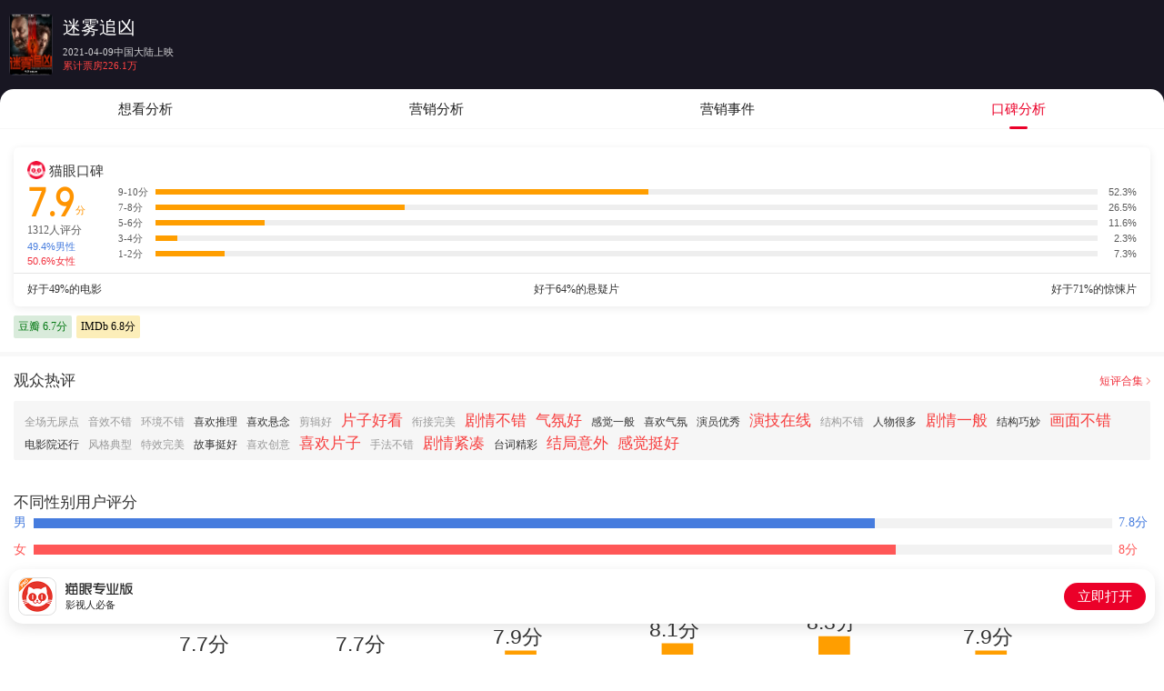

--- FILE ---
content_type: text/html; charset=utf-8
request_url: https://piaofang.maoyan.com/i/movie/1215591/audienceRating
body_size: 4901
content:
<!DOCTYPE html><html data-reactroot=""><head><title>营销数据</title><meta name="csrf" content="980d79a15553010a8948331a0109b24afaea0129"/><meta name="deviceId" content="26759f7c-e62d-47cc-a4a0-b4ec11b31fe4"/><meta name="referrer" content="default"/><link rel="dns-prefetch" href="//ms0.meituan.net"/><link rel="dns-prefetch" href="//obj.pipi.cn"/><link rel="dns-prefetch" href="//s0.meituan.net"/><link rel="dns-prefetch" href="//p0.meituan.net"/><link rel="dns-prefetch" href="//p1.meituan.net"/><meta name="lx:category" content="moviepro"/><meta name="lx:appnm" content="moviepro_i"/><meta name="lx:cid"/><link rel="dns-prefetch" href="//lx1.meituan.net"/><link rel="dns-prefetch" href="//lx2.meituan.net"/><link rel="dns-prefetch" href="//plx.meituan.com"/><meta charSet="utf-8"/><meta name="keywords" content="猫眼票房分析,猫眼电影,电影票房,实时票房,日票房,预售票房,影片票房趋势,受众画像,实时排片,预售排片,上座率,历史票房"/><meta name="description" content="猫眼票房分析，提供准确的每日电影实时票房、排片、上座率查询，为电影从业者提供及时、专业的数据分析服务"/><meta http-equiv="cleartype" content="yes"/><meta http-equiv="X-UA-Compatible" content="IE=edge"/><meta http-equiv="Cache-Control" content="no-cache"/><meta http-equiv="Pragma" content="no-cache"/><meta http-equiv="cache-control" content="no-store"/><meta name="format-detection" content="telephone=no"/><meta name="renderer" content="webkit"/><link rel="icon" type="image/x-icon" href="//obj.pipi.cn/festatic/piaofang/moviepro/favicon.ico"/><meta name="mobile-web-app-capable" content="yes"/><meta name="apple-mobile-web-app-capable" content="yes"/><meta name="apple-mobile-web-app-status-bar-style" content="black"/><meta name="viewport" content="width=device-width, height=device-height, initial-scale=1, maximum-scale=1, user-scalable=no, viewport-fit=cover"/><meta name="theme-color" content="#F1303D"/><script>"use strict";!function(u,d){var t="owl",e="_Owl_",n="Owl",r="start",c="error",p="on"+c,f=u[p],h="addEventListener",l="attachEvent",v="isReady",b="dataSet";u[t]=u[t]||function(){try{u[t].q=u[t].q||[];var e=[].slice.call(arguments);e[0]===r?u[n]&&u[n][r]?u[n][r](e[1]):u[t].q.unshift(e):u[t].q.push(e)}catch(e){}},u[e]=u[e]||{preTasks:[],pageData:[],use:function(e,t){this[v]?u[n][e](t):this.preTasks.push({api:e,data:[t]})},run:function(t){if(!(t=this).runned){t.runned=!0,t[b]=[],u[p]=function(){t[v]||t[b].push({type:"jsError",data:arguments}),f&&f.apply(u,arguments)},u[h]&&u[h]("unhandledrejection",function(e){t[v]||t[b].push({type:"jsError",data:[e]})});var e=function(e){!t[v]&&e&&t[b].push({type:"resError",data:[e]})};u[h]?u[h](c,e,!0):u[l]&&u[l](p,e);var n="MutationObserver",r=u[n]||u["WebKit"+n]||u["Moz"+n],a=u.performance||u.WebKitPerformance,s="disableMutaObserver";if(r&&a&&a.now)try{var i=-1,o=u.navigator.userAgent;-1<o.indexOf("compatible")&&-1<o.indexOf("MSIE")?(new RegExp("MSIE (\d+\.\d+);").test(o),i=parseFloat(RegExp.$1)):-1<o.indexOf("Trident")&&-1<o.indexOf("rv:11.0")&&(i=11),-1!==i&&i<=11?t[s]=!0:(t.observer=new r(function(e){t.pageData.push({mutations:e,startTime:a.now()})})).observe(d,{childList:!0,subtree:!0})}catch(e){}else t[s]=!0}}},u[e].runned||u[e].run()}(window,document);</script><link rel="stylesheet" href="https://s0.pipi.cn/festatic/moviepro/css/marketingDataIndex_31b3683e.css"/><script>window._KNB_IGNORE_WECHAT=true</script></head><body><div id="app"></div><script>window._KNB_IGNORE_WECHAT=true; window.useKNB=true;</script><script src="//s0.meituan.net/bs/knb/v1.7.1/knb.js"></script><script crossorigin="anonymous" src="//www.dpfile.com/app/owl/static/owl_1.10.1.js"></script><script>window.owl(
              'start',
              {
                 
                 project: 'com.sankuai.movie.fe.ipro',
                 webVersion: '',
                 ajax: {
                   invalid: false,
                   autoBusinessCode: true,
                 },
                 autoCatch: {
                   console: true,
                 },
                 resourceReg: /(.51ping|.dianping|.dpfile|.meituan|.sankuai|.kuxun|.maoyan|.neixin|.mobike|.dper.com|.pipi.cn)/,
                 resource: {
                   enableStatusCheck: true,
                 },
                 error: {
                   formatUnhandledRejection: true,
                   combo: true,
                 },
                 enableLogTrace: true,
            });</script><script src="//s0.pipi.cn/mediaplus/basic_tools_js/0.0.67_tool.js"></script><script type="text/javascript">
          window.MyH5Guard && MyH5Guard.start({ 
            reportToRaptor: true,
            xhrHook: true,
            fetchHook: true,
          });
          </script><script src="https://s0.pipi.cn/mediaplus/basic_tools_js/WuKong_1.0.1.min.js"></script><script type="text/javascript">
          WuKong && WuKong.start({
            env: "prod"
          });
          </script><script src="//lx.meituan.net/lx.js" type="text/javascript" charSet="utf-8" async="" defer=""></script><script type="text/javascript">!(function (win, doc, ns) {
        var cacheFunName = '_MeiTuanALogObject';
        win[cacheFunName] = ns;
        if (!win[ns]) {
          var _LX = function () {
            _LX.q.push(arguments);
            return _LX;
          };
          _LX.q = _LX.q || [];
          _LX.l = +new Date();
          win[ns] = _LX;
        }
      })(window, document, 'LXAnalytics');</script><script crossorigin="true" src="https://obj.pipi.cn/festatic/moviepro/react.production.min.js"></script><script crossorigin="true" src="https://obj.pipi.cn/festatic/moviepro/react-dom.production.min.js"></script><script src="https://s0.pipi.cn/festatic/moviepro/js/mychart_9d5ef8e5.js"></script><script src="https://s0.pipi.cn/festatic/moviepro/js/marketingDataIndex_25a4b3f6.js"></script><script>
        ;(function(){
          var props = {"data":{"movieId":"1215591","movieInfo":{"attentioned":false,"backgroundColor":"#593028","curReleaseTime":1617897600000,"image":"https:\u002F\u002Fp0.pipi.cn\u002Fmmdb\u002Fd2dad5925372ffbe12923513477860e015b22.jpg?imageMogr2\u002Fthumbnail\u002F2500x2500%3E","indexColor":"#FF4343","indexDesc":"累计票房226.1万","jumpSchemeUrl":"maoyanpro:\u002F\u002Fwww.meituan.com\u002FmovieDetail?movieId=1215591","movieId":1215591,"movieType":0,"movieTypeDesc":"电影","name":"迷雾追凶","releaseDays":1745,"releaseInfo":"2021-04-09中国大陆上映","releaseTimeInfo":"2021.04.09","scheduleInfo":{}},"barTheme":undefined,"isLogin":13000007,"ua":{"isPro":false,"isAnd":false,"isIos":false,"isHarmony":false,"os":"unknown","isAndPro":false,"isIosPro":false,"isHarmonyPro":false,"isWeChat":false,"isMiniprogram":false,"isMobile":false,"isMaoYan":false,"isTuanApp":false,"isSamSung":false,"isDianping":false,"isQQ":false,"isBaiduSmart":false,"isToutiao":false,"isDouyin":false,"isWeibo":false,"isGewara":false,"isUC":false,"isQQBrowser":false,"isSamsung":false,"isHuawei":false,"isOppo":false,"isXiaomi":false,"isVivo":false,"isZhongzhi":false,"appnm":"moviepro_i"},"hasWantTabs":false,"accountStatus":undefined,"token":"","path":"\u002Fi\u002Fmovie\u002F1215591\u002FaudienceRating","utmTerm":undefined,"channelId":undefined},"title":"营销数据","isPro":false,"isIos":false,"isAnd":false,"isHarmony":false,"os":"unknown"};
          var App = window['marketingDataIndex'].default;
          var app = document.getElementById('app');
          var React = window.React;
          var ReactDOM = window.ReactDOM;
          var node = React.createElement(App, props);
          ReactDOM.hydrate(node, app);
        })();
      </script><script type="text/javascript">
          function parseUrl() {
            var params = {}
            var query = location.search && location.search.replace("?", '');
            var queryArr = query && query.split("&") || [];
            for (var i = 0; i < queryArr.length; i++) {
              var curParma = queryArr[i].split("=");
              params[curParma[0]] = curParma[1];
            }
            return params;
          }
          function setValue(obj, path, value) {
            obj = obj || {};
            var a = path.split('.');
            var o = obj;
            for (var i = 0; i < a.length - 1; i++) {
              var n = a[i];
              if (n in o) {
                o = o[n];
              } else {
                o[n] = {};
                o = o[n];
              }
            }
            o[a[a.length - 1]] = value;
          };

          // 初始化灵犀sdk
          function lxSDK() {
            LXAnalytics('config','alwaysSendReferrer', true);

            // 设置应用上报通道名称与uid
            var uid = undefined;
            if (uid) {
              LXAnalytics('set', 'uid', uid);
            }
            var os = window.navigator.userAgent.match(/Macintosh|iPod|iPhone|iPad|Android|Windows Phone|Windows/i);
            os = (os && os[0]) || 'other';
            LXAnalytics('set', 'os', os);

            var pathParmas = parseUrl();

            // 发送点击上报
            window.sendClickLog = function(event, bid, lab) {
              if (!bid) {
                var e = event || window.event;
                var target = e.target || e.srcElement;
                bid = getAttrNode(target, 'data-bid');
                lab = getAttrNodeObj(target, 'data-lab');
              }
              if (bid) {
                LXAnalytics('event', {
                  nm : 'mge',
                  val_bid: bid,
                  val_lab: lab,
                  val_cid: "undefined",
                  event_type: 'click'
                });
              }
            };
            addHandler(window, 'click', function(event) {
              sendClickLog(event);
            });

            // 上报展示
            window.sendView = function () {
              Array.prototype.filter.call(document.getElementsByTagName('*'), function(el) {
                return !!el.getAttribute('data-view-bid') && !el.getAttribute('data-view-sended');
              }).filter(function(el) {
                var rect = el.getBoundingClientRect();
                return (
                  !(rect.width === 0 && rect.height === 0) && rect.top >= 0 && rect.left >= 0 &&
                  rect.bottom <= (window.innerHeight || document.documentElement.clientHeight) &&
                  rect.right <= (window.innerWidth || document.documentElement.clientWidth)
                );
              }).forEach(function(el) {
                el.setAttribute('data-view-sended', 1);
                var bid = el.getAttribute('data-view-bid');
                var lab = valFrom(el.getAttribute('data-view-lab') || getAttrNodeObj(el, 'data-lab'));
                LXAnalytics('event', {
                  nm : 'mge',
                  val_bid: bid,
                  val_lab: lab,
                  val_cid: "undefined",
                  event_type: 'view'
                });
              });
            };
            addHandler(window, 'scroll', debounce(window.sendView, 200));
            // 单独为需要横向滚动的view上报绑定scroll事件
            var viewScrollXContainers = document.getElementsByClassName('view-scroll-x-container');
            for (var i = 0; i < viewScrollXContainers.length; i++) {
              addHandler(viewScrollXContainers[i], 'scroll', debounce(window.sendView, 200));
            }
            setTimeout(window.sendView, 300);

            // 实现向父元素的遍历有特定属性名的属性值
            function getAttrNode(node, attrName) {
              var attrValue = node.getAttribute(attrName);
              while (!attrValue && node !== document.body && !!node.parentNode && node.parentNode !== document) {
                node = node.parentNode;
                attrValue = node.getAttribute(attrName);
              }
              return attrValue || null;
            }
            // 实现向父元素的遍历有特定属性名的属性值对象
            function getAttrNodeObj(node, attrName) {
              var attrObj = {};
              var attrValue = node.getAttribute(attrName);
              while (node !== document.body && !!node.parentNode && node.parentNode !== document) {
                if (attrValue) {
                  var obj = valFrom(attrValue);
                  Object.keys(obj).forEach(function(key) {
                    attrObj[key] = obj[key];
                  });
                }
                node = node.parentNode;
                attrValue = node.getAttribute(attrName);
              }
              return attrObj;
            }
            function valFrom(v) {
              if (typeof v === 'string' && v[0] === '{') {
                v = new Function('return (' + v + ')')(); // string to object
              }
              return v || {};
            }
            function debounce(func, wait) {
              var timeout;
              return function() {
                var context = this;
                var args = arguments;
                var later = function() {
                  timeout = null;
                  func.apply(context, args);
                };
                clearTimeout(timeout);
                timeout = setTimeout(later, wait);
              };
            }
            function addHandler(element, type, handler) {
              if (element.addEventListener) { // DOM2级事件处理
                element.addEventListener(type, handler, false);
              } else if (element.attachEvent) { // IE事件处理
                element.attachEvent('on'+ type, handler);
              } else { // DOM0级事件处理
                element['on'+type] = handler;
              }
            }
          }

          // 默认加载灵犀自动检测逻辑
          if ("undefined") {
            lxSDK();
          }
        </script></body></html>

--- FILE ---
content_type: text/css
request_url: https://s0.pipi.cn/festatic/moviepro/css/marketingDataIndex_31b3683e.css
body_size: 24675
content:
@charset "UTF-8";body{overflow-y:overlay}.cm-tabs{z-index:40}.cm-tabs.top{left:0;overflow:overlay;position:-webkit-sticky;position:sticky;top:0}.cm-tabs.bottom{bottom:0;position:fixed}.cm-tabs.nosticky{position:relative}.cm-tabs .single-tab{background-color:#fff;border-radius:.3rem .3rem 0 0;color:#222;font-family:PingFangSC-Medium;font-size:.3rem;font-weight:500;letter-spacing:0;line-height:.36rem;padding:.28rem .3rem 0;text-align:left}.error-content{left:50%;position:absolute;text-align:center;top:50%;transform:translate(-50%,-50%)}.error-content .error-img{background:url(https://s0.pipi.cn/festatic/moviepro/image/err-404_ed66811e.png) no-repeat;height:3.82rem;width:4.06rem}.error-content .error-desc{color:#aaa}.error-content .error-action,.error-content .error-desc{margin-top:.5rem;text-align:center}.error-content .error-refresh-img{background-image:url(https://s0.pipi.cn/festatic/moviepro/image/error_refresh_8f3d3fbb.png);background-size:.28rem .32rem;display:inline-block;height:.32rem;margin-right:.1rem;vertical-align:top;width:.28rem}::-webkit-scrollbar{width:0!important}.cm-cat{background:hsla(0,0%,100%,.9);border-radius:.1rem;box-shadow:0 .06rem .16rem 0 rgba(0,0,0,.1);height:1.3rem;position:fixed;width:1.3rem;z-index:99}.cm-cat,.cm-cat img{left:50%;top:50%;transform:translate(-50%,-50%)}.cm-cat img{position:absolute;width:.55rem}.cm-block{background:hsla(0,0%,100%,.9);border-radius:.1rem;box-shadow:0 .06rem .16rem 0 rgba(0,0,0,.1);height:1.3rem;margin:auto;position:relative;width:1.3rem}.cm-block img{left:50%;position:absolute;top:50%;transform:translate(-50%,-50%);width:.55rem}.cm-data{height:100vh;position:fixed;top:0;width:100%;z-index:9999}.cm-data:after{-webkit-animation:fadenum 1s infinite;animation:fadenum 1s infinite;background:url(https://obj.pipi.cn/festatic/piaofang/loading.png) no-repeat 50%/100% 100%;content:"";display:block;height:.5rem;left:50%;margin-left:-.25rem;margin-top:-.25rem;position:absolute;top:50%;width:.5rem}@-webkit-keyframes fadenum{to{transform:rotate(1turn)}}@keyframes fadenum{to{transform:rotate(1turn)}}.tiny-message-toast{background:#000;border-radius:3px;color:#fff;font-family:PingFangSC-Regular;font-size:14px;left:50%;opacity:1;padding:.24rem;position:fixed;text-align:center;top:50%;transform:translate3d(-50%,-50%,0);width:80vw;z-index:1000}.cm-toast-error .tiny-message-toast{background:rgba(0,0,0,.6);border-radius:.4rem;bottom:.5rem;font-size:.24rem;height:.7rem;left:50%;line-height:.7rem;top:unset;transform:translateX(-50%);width:95%;z-index:999}.cm-img-loader,.cm-img-unloader{background:#dcdddc;height:100%;width:100%}.cm-img-empty{background:#dcdddc;width:100%}.cm-list-guide{align-items:center;background:#fff5f6;border-radius:.06rem;display:flex;justify-content:space-between;margin:.4rem .2rem 0;padding:.1rem .16rem}.cm-list-guide .cm-guide-text{align-items:center;color:#eb0029;display:flex;font-family:MaoYanHeiTi-Regular;font-size:.28rem;font-weight:400;line-height:.28rem}.cm-list-guide .cm-rank-icon{display:inline-block;height:.52rem;width:.8rem}.cm-list-guide .cm-rank-icon>img{height:100%;width:100%}.cm-list-guide .cm-rank-text{display:inline-block;position:relative;top:.02rem}.cm-list-guide .cm-guide-url{align-items:center;color:#eb0029;display:flex;font-family:PingFangSC-Light;font-size:.24rem;font-weight:300;line-height:.24rem;opacity:.6}.cm-list-guide .cm-link-icon{background-size:cover;display:inline-block;height:.12rem;margin-left:.04rem;width:.1rem}.myx-bar,.myx-line,.myx-map,.myx-pie,.myx-scatter{background-color:#fff;margin:0 auto;position:relative;-webkit-user-select:none;-moz-user-select:none;-ms-user-select:none;user-select:none;width:100%}.my-chart{box-sizing:border-box;font-size:10px}.my-chart svg{overflow:visible;position:relative}.my-chart *{vector-effect:non-scaling-stroke}.my-chart text:not(.custom){font-family:sans-serif}.hide-y-axis g.myx-axis.x .domain,.my-chart g.myx-axis.x .domain{opacity:0}.myx-line.single .original-dashed{stroke-dasharray:3,3}.my-chart .myx-axis line,.my-chart .myx-axis path{fill:none;stroke:#d8d8d8;shape-rendering:geometricPrecision;stroke-width:1.5px}.my-chart .myx-axis.x line{display:none}.my-chart .myx-axis.x text{transform:translateY(.5)}.my-chart .myx-axis.y line{fill:none;stroke:#ebebeb;shape-rendering:geometricPrecision;stroke-width:.5px;stroke-dasharray:2,2;opacity:1}.my-chart.myx-bar g.myx-axis>g:last-of-type line,.my-chart:not(.myx-bar) g.myx-axis>g:first-of-type line{stroke-width:.5px;stroke-dasharray:0;opacity:1}.my-chart:not(.myx-bar) g.myx-axis>g.selected:first-of-type line{opacity:1}.my-chart g.myx-axis.y .domain{fill:none;stroke:#ebebeb;shape-rendering:geometricPrecision;stroke-width:.5px;stroke-dasharray:2,2;opacity:0}.my-chart g.myx-inner-x .domain{fill:none;stroke:#ebebeb;shape-rendering:geometricPrecision;stroke-width:1px}.my-chart.myx-bar g.myx-axis.y .domain,.my-chart g.myx-inner-x .tick{display:none}.my-chart g.myx-axis.x .domain{fill:none;stroke:#ebebeb;shape-rendering:geometricPrecision;stroke-width:1px}.my-chart g.myx-axis.x .tick,.my-chart g.myx-axis.x .tick text{display:none}.my-chart g.myx-axis.x .tick.active,.my-chart g.myx-axis.x .tick.active text,.my-chart g.myx-axis.x .tick.selected{display:inline;display:initial}.my-chart g.myx-axis.x .selected line{fill:none;stroke:#999;shape-rendering:geometricPrecision;stroke-width:.5px;display:inline;display:initial;opacity:1;transform:scaleY(1.1)}.my-chart g.inner-line-mask line{stroke-width:5px}.my-chart .myx-axis .domain,g.inner-line-mask .domain{opacity:0}g.inner-line-mask text{display:none}.my-chart .myx-dot{stroke-width:1.5px;r:3.5px;opacity:0}.my-chart .myx-dot,.my-chart .myx-dot-shadow,.my-chart .myx-dot-shadow[cy=NaN],.my-chart .myx-dot[cy=NaN]{display:none}.myx-line .myx-dot[cy]{r:.75px;stroke-width:0;display:inline;display:initial;opacity:1}.myx-anime-hide{display:none}.myx-line .selected .myx-dot[cy]{stroke-width:1.5px}.my-chart:not(.myx-scatter) .dot-group:not(.no-color) .selected .myx-dot:not(.custom):not(.mark){fill:#fff}.my-chart .dot-group.hide{display:none}.my-chart .selected .myx-dot[cy]{r:5px;display:inline;display:initial;opacity:1;transition:r .3s}.myx-scatter .myx-dot{r:4px;display:inline;display:initial;opacity:1}.myx-scatter .selected .myx-dot{r:6px;transition:r .3s}.my-chart .myx-dot[cy].mark{r:2px;display:inline;display:initial;opacity:1}.my-chart .selected .myx-dot.mark{r:2.5px;opacity:1;transition:r .3s}.myx-scatter .myx-dot[cy].mark{r:4px;display:inline;display:initial;opacity:1}.myx-scatter .selected .myx-dot.mark{r:6px;opacity:1;transition:r .3s}.my-chart .myx-line-ele{fill:none;stroke-width:1.5px}.my-chart .tick line{opacity:0}.my-chart .dash-white.myx-line-ele{stroke-dasharray:3,3!important;stroke-dashoffset:initial!important}.my-chart .myx-tooltip{pointer-events:none}.my-chart .myx-tooltip:not(.custom){background:rgba(255,158,0,.9);border-radius:4px;color:#fff;font-size:10px;left:-500px;line-height:15px;padding:5px;position:absolute;top:0;white-space:nowrap;z-index:9}.my-chart .myx-tooltip.deluxe:not(.custom){background:#fff;border-radius:3px;color:#222;opacity:.95;padding:5px 8px;top:-20px}.my-chart .myx-tooltip.deluxe:not(.custom):after{border-radius:3px;box-shadow:0 2px 10px 0 rgba(0,0,0,.08);content:" ";height:100%;left:0;opacity:.95;position:absolute;top:0;width:100%}.myx-scatter .myx-tooltip{background:rgba(0,0,0,.6)}.myx-bar-rect.active{opacity:.95}.my-chart .pie-bg{display:none}.my-chart .pie-bg.active{-webkit-animation:piebg .2s linear forwards;animation:piebg .2s linear forwards;display:inline;opacity:0}@-webkit-keyframes piebg{to{opacity:.3}}@keyframes piebg{to{opacity:.3}}.my-chart.myx-pie{padding:0}.my-chart.myx-pie canvas,.my-chart.myx-pie svg,.my-chart.myx-radar canvas,.my-chart.myx-radar svg{display:block;margin:0 auto;padding:0}.my-chart .piechart-center-label{align-items:center;display:flex;height:98px;justify-content:center;left:50%;margin:-49px 0 0 -49px;pointer-events:none;position:absolute;top:50%;width:98px}.my-chart .pie-label{overflow:hidden;text-align:center;text-overflow:ellipsis;white-space:nowrap}.my-chart .pie-label-num{font-size:20px}.my-chart .pie-label-name{color:#888;font-size:14px;line-height:1.5}.my-chart .pie-label-line text{font-size:12px}.my-chart.multi .myx-tooltip:not(.custom){background:rgba(0,0,0,.8);padding:5px 8px;top:0}.my-chart.multi .myx-tooltip.deluxe:not(.custom){background:#fff;border-radius:5px;top:-30px}.my-chart .myx-tooltip.top-swift{top:20px}.my-chart .tooltip-date{padding-bottom:5px}.my-chart .tooltip-label{overflow:hidden;padding-bottom:5px;text-overflow:ellipsis;white-space:nowrap}.my-chart.multi .myx-line-ele{stroke-width:1.5px}@-webkit-keyframes dash{to{stroke-dashoffset:0}}@keyframes dash{to{stroke-dashoffset:0}}.my-chart.multi .myx-line-ele.hide{display:none}.my-chart.multi .selected:not(.max) .myx-dot:not(.mark){fill:#fff}.my-chart.multi .selected .myx-dot.mark{r:2.5px}.my-chart .selected>.myx-dot-shadow.mark{r:5px;fill:#fff;stroke-width:1.5px;display:inline;display:initial}.my-chart.multi .max .myx-dot{r:5px;display:inline;display:initial;opacity:1}.my-chart.multi .max.selected .myx-dot{fill-opacity:1}.my-chart.multi .dot-g text{display:none}.my-chart.multi .max.dot-g text{display:inline;display:initial}.my-chart.multi .myx-dot-group.hide{display:none}.my-chart .myx-legend{display:flex;flex-wrap:wrap;font-family:PingFangSC-Regular;font-size:11px;justify-content:center;overflow:hidden}.my-chart .myx-legend>div{margin-right:10px;margin-top:6px;position:relative}.my-chart .myx-legend>div :last-child{margin-right:0}.my-chart .myx-legend .legend-cell-d{background:#f2f2f2;border-radius:100px;height:22px;line-height:22px;padding-left:17px;padding-right:10px}.my-chart .myx-legend .legend-cell-d span{color:#606266;font-size:11px}.my-chart .myx-legend b{background-color:#26282e;border-radius:4px;font-size:0;height:6px;left:7px;position:absolute;top:8px;width:6px}.my-chart .myx-legend .legend-cell-d.vain>span{color:#ccc!important}.my-chart .myx-legend .legend-cell-d.vain>b{background-color:#ccc!important}.myx-scatter-legend{height:13px;line-height:13px;padding:4px 10px;text-align:right}.myx-scatter-legend span{color:#999;padding-left:3px;padding-right:6px}.myx-scatter-legend b{background-color:#fcb205;border-radius:5px;display:inline-block;font-size:0;height:5px;width:5px}.myx-line-legend{height:13px;line-height:13px;padding:4px 10px;text-align:right}.myx-line-legend span{color:#999;font-size:8px;padding-left:3px;padding-right:6px}.myx-line-legend b{background-color:#fcb205;border-radius:5px;display:inline-block;font-size:0;height:5px;width:5px}.myx-placeholder{border:1px dashed #d8d8d8;box-sizing:border-box;color:#fff;font-size:14px;height:50px;margin:15px;padding-bottom:33%!important;position:relative;text-align:center}.myx-placeholder p{background:rgba(0,0,0,.6);border-radius:4px;left:50%;line-height:30px;padding:2px 10px;position:absolute;top:50%;transform:translate(-50%,-50%)}.my-chart.myx-radar{position:relative}.my-chart.myx-radar text{color:#333;font-size:13px}.my-chart.myx-radar .myx-tooltip{background:rgba(9,9,9,.8);left:auto;top:5px;transform:translate(-50%,-50%)}.my-chart.myx-radar .myx-tooltip .t-title{font-size:12px;font-weight:700;padding-bottom:2px}.pie-mask:active{fill:hsla(0,0%,100%,.1)}.my-chart.dual .myx-axis.y text{fill:#f04848}.my-chart.dual .myx-axis.y.plus line{stroke:rgba(94,138,219,0)}.my-chart.dual .myx-axis.y.plus text{fill:#5e8adb}.my-chart .bold{font-weight:700}.inner-line-mark .tick line{stroke-width:.5px;stroke-dasharray:4,2;opacity:1}.inner-line-mark .tick text:not(.custom){opacity:0}.hide-y-axis .myx-inner-x,.hide-y-axis .y.myx-axis>*{display:none}.hide-y-axis{padding:15px}.myx-bar .myx-legend,.myx-radar .myx-legend{display:flex;justify-content:center}.myx-bar .myx-legend .legend-cell-d,.myx-radar .myx-legend .legend-cell-d{float:none;height:auto}.my-chart.myx-bar .myx-tooltip{background:rgba(0,0,0,.8);padding:5px 8px;top:15px;transform:translateX(-50%);transition:none}.hide-y-axis.myx-bar .single-bar text,.hide-y-axis.myx-bar .x.myx-axis text{fill:#333;font:12px sans-serif}.myx-bar svg,.myx-pie svg,.myx-radar svg{overflow:visible;overflow:initial}.radar-wrapper.hidden{opacity:0;transition:opacity .15s}.myx-map .hide,.myx-radar .t-normal.hide{display:none}.myx-map .myx-map-path.selected{fill:#f5bc4c}.myx-map .myx-tooltip.deluxe:not(.custom){box-sizing:border-box;left:0;top:10px;width:100%}.myx-map .myx-tooltip.deluxe:not(.custom) .title{font-size:14px;font-weight:700;padding-top:4px}.myx-map .myx-tooltip.deluxe:not(.custom) .detail-flex{display:flex;flex-wrap:wrap;padding:8px 0 4px}.myx-map .myx-tooltip.deluxe:not(.custom) .detail-flex .item{flex:1}.myx-map .myx-tooltip.deluxe:not(.custom) .detail-flex .item .highlight{color:#3e8ff1}.my-chart{max-width:100%!important}.my-chart.myx-area text:not(.custom),.my-chart.myx-line text:not(.custom){color:#777;font-family:MaoYanHeiTi-Light;font-size:.18rem;font-weight:300}.rv-calendar{height:100%;left:0;position:fixed;top:0}.rv-calendar__header{box-shadow:0 .06rem .16rem 0 rgba(0,0,0,.05)}.rv-calendar__header-title{font-size:.36&& type !== "disabled"}.rv-calendar__month-title{margin-top:.3rem}.rv-calendar__bottom-info{color:#fc8b00}.exit{background-image:url(https://obj.pipi.cn/festatic/moviepro/exit.png);background-position:50%;background-repeat:no-repeat;background-size:.44rem .44rem;height:.44rem;left:.3rem;position:absolute;top:.22rem;width:.44rem}.btn-calendar{background:#f2f2f2;border-radius:.28rem;font-weight:500;height:.56rem;padding:.12rem .16rem .12rem .24rem}.btn-calendar .week{margin-left:.08rem}.btn-calendar .caret{display:inline-block;height:.1rem;margin:0 0 .03rem .06rem;width:.12rem}.btn-calendar .no-date-hint{color:#ccc}.calendar-button{background-color:#f8f8f8;box-sizing:border-box;min-width:.88rem}.button-right{border-radius:.34rem 0 0 .34rem;margin-right:-.2rem;padding:.16rem .18rem .16rem .24rem}.button-left,.button-right{align-items:center;display:flex}.button-left{border-radius:0 .34rem .34rem 0;margin-left:-.2rem;padding:.16rem .24rem .16rem .18rem}.bi-text{color:#333;font-family:PingFangSC-Medium;font-size:.26rem;line-height:.36rem}.disabled{color:#aaa}.text-calendar{align-items:center;background:#fff;box-sizing:border-box;color:#222;display:flex;font-family:MaoYanHeiTi-Regular;font-weight:400;justify-content:center;line-height:.32rem;min-width:.88rem;padding:0}.text-calendar .text{font-size:.26rem;margin:0}.text-calendar .caret{background:url(https://obj.pipi.cn/festatic/moviepro/arrow-radius-bottom.png) no-repeat 50%/100% 100%;display:inline-block;height:.1rem;margin:0 0 .03rem .06rem;width:.12rem}.common-table-header-box{align-items:center;background-color:#f8f8f8;color:#222;display:flex;font-family:PingFangSC-Regular;font-size:.22rem;font-weight:400;height:.68rem;padding:0 .3rem}.common-table-header-box .table-header-item:first-child{flex:1}.common-table-header-box .table-header-item:not(:first-child){text-align:right;width:1rem}.cm-switch{width:-webkit-fit-content;width:-moz-fit-content;width:fit-content}.cm-switch-default .cm-switch-tab{color:#222;display:inline-block;font-family:PingFangSC-Regular;font-size:.26rem;font-weight:400;line-height:.26rem}.cm-switch-default .cm-switch-tab-active{box-shadow:none;color:#222;font-family:PingFangSC-Semibold;font-size:.34rem;font-weight:600;line-height:.42rem}.cm-switch-default .cm-switch-tab-gap{border-left:.01rem solid #ccc;display:inline-block;height:.2rem;margin:0 .2rem}.cm-switch-button-fuse{background:#f4f4f4;border-radius:.06rem;color:#222;display:flex;font-family:PingFangSC-Regular;font-size:.26rem;font-weight:400;line-height:.26rem;padding:.04rem}.cm-switch-button-fuse .cm-switch-tab{padding:.13rem .2rem}.cm-switch-button-fuse .cm-switch-tab-active{background:#fff;border-radius:.04rem;box-shadow:0 1px 8px 0 rgb(0 0 0/5%);color:#eb0029;font-family:PingFangSC-Medium;font-weight:500}.cm-switch-button-rect{display:flex}.cm-switch-button-rect .cm-switch-tab{background:#f6f6f6;border-radius:.06rem;font-size:.26rem;height:.64rem;line-height:.64rem;margin-right:.16rem;padding:0 .2rem;position:relative;white-space:nowrap}.cm-switch-button-rect .cm-switch-tab:last-child{margin-right:0}.cm-switch-button-rect .cm-switch-tab-active{background:#f9e6e9;color:#eb0029;font-weight:400}.cm-switch .cm-switch-tab-disabled{color:#ccc;pointer-events:none}.cm-switch .cm-switch-tab-count{font-family:MaoYanHeiTi-Regular;font-size:.2rem;font-weight:400;line-height:.3rem;margin-left:.06rem}.footer-box{align-items:center;color:#999;display:flex;flex-direction:column;font-family:PingFangSC-Regular;font-size:.22rem;font-weight:400;padding:.3rem 0 .7rem}.footer-box>p{letter-spacing:.0044rem;line-height:.26rem}.footer-box>p>a{color:#556994;font-size:.22rem}.footer-box>p:not(:first-child){margin:.08rem 0 .25rem}.footer-box .footer-info-img{width:2rem}.nodata{align-items:center;display:flex;flex:1}.nodata .nodata-content{margin:auto;position:relative}.nodata .nodata-icon{background-image:url(https://s0.pipi.cn/festatic/moviepro/image/empty_40836145.png);background-size:2.6rem;height:2.6rem;margin:auto;width:2.6rem}.nodata .nodata-desc{color:#666;font-size:.24rem;margin:.2rem .2rem 0;text-align:center}.nodata .nodata-desc a{color:#666}.modal{background:rgba(0,0,0,.5);height:100vh;position:fixed;width:100vw}.modal.animation{transition:all .15s}.modal.bottom{left:0;top:100%}.modal.bottom-show,.modal.top-show{top:0}.modal.nomarl,.modal.top{left:0;top:-100%}.modal.left{left:100%;top:0}.modal.left-show,.modal.right-show{left:0}.modal.right{left:-100%;top:0}.modal.nomarl-show{left:0;top:0}.cm-confirm{background:#fff;border-radius:.3rem;left:50%;position:absolute;top:50%;transform:translate(-50%,-50%)}.cm-confirm-title{font-size:.3rem;font-weight:700;padding:.3rem .2rem 0;text-align:center}.cm-confirm-content{font-size:.26rem;padding:0 .2rem .4rem;text-align:center}.cm-confirm-footer{align-items:center;border-top:1px solid #f2f2f2;display:flex}.cm-confirm-footer .cm-confirm-btn{color:#3066ff;flex:1;font-size:.28rem;padding:.2rem;text-align:center}.cm-confirm-footer .cm-confirm-btn:first-child{border-right:1px solid #f2f2f2}.cm-confirm-footer .cm-confirm-btn:last-child{border-right:none}.trailers-container{padding-bottom:env(safe-area-inset-bottom)}.trailers-container .first-summary-box{background-color:#fff;margin-bottom:.1rem}.trailers-container .first-summary-box .summary{display:flex;justify-content:space-around;padding-top:.1rem}.trailers-container .first-summary-box .summary .item{flex:1;text-align:center}.trailers-container .first-summary-box .summary .item .title{color:#333;font-family:PingFangSC-Regular;font-size:.22rem;font-weight:400;line-height:.26rem;text-align:center}.trailers-container .first-summary-box .summary .item .num-box{color:#222;font-family:MaoYanHeiTi-Regular;font-size:.4rem;font-weight:400;line-height:.4rem;padding-top:.16rem;text-align:center}.trailers-container .first-summary-box .summary .item .num-box .unit{color:#222;font-family:PingFangSC-Regular;font-size:.22rem;font-weight:400}.trailers-container .first-summary-box .list-guide-section{background:#fff;overflow:hidden;padding-bottom:.4rem}.trailers-container .second-play-box{background-color:#fff;padding:0 .3rem .3rem}.trailers-container .second-play-box .play-title{align-items:center;display:flex;justify-content:space-between;margin-bottom:.1rem;padding-top:.18rem}.trailers-container .second-play-box .play-title .text{color:#222;font-family:PingFangSC-Medium;font-size:.34rem;font-weight:500;line-height:.34rem}.trailers-container .second-play-box .play-title .text-calendar{background-color:#f2f2f2;border-radius:.08rem;padding:.12rem .17rem}.trailers-container .second-play-box .trailers-play-chart{margin-top:.85rem}.trailers-container .second-play-box .trailers-play-chart .myx-tooltip{padding:.16rem .2rem;top:-.65rem}.trailers-container .second-play-box .trailers-play-chart .myx-line .myx-dot[cy]{r:0}.trailers-container .second-play-box .trailers-play-chart .myx-line .selected .myx-dot[cy]{r:5px}.trailers-container .third-detail-box{background-color:#fff;margin-top:.1rem}.trailers-container .third-detail-box .title{align-items:center;color:#222;display:flex;font-size:.34rem;font-weight:700;line-height:1rem;padding-left:.3rem}.trailers-container .third-detail-box .trailer-tab{padding:0 .3rem .3rem}.trailers-container .third-detail-box .table-box .table-header-item:not(:first-child){width:1.4rem}.trailers-container .third-detail-box .table-box .list-item:nth-child(2n-1){background-color:#fbfbfb}.trailers-container .third-detail-box .table-box .list-item{align-items:center;display:flex;padding:.18rem .3rem}.trailers-container .third-detail-box .table-box .list-item .content{align-items:center;display:flex;flex:1}.trailers-container .third-detail-box .table-box .list-item .content .rank-icon{align-items:center;border-radius:.02rem;color:#999;display:flex;flex-shrink:0;font-family:MaoYanHeiTi-Bold;font-size:.26rem;font-weight:700;height:.36rem;justify-content:center;margin-right:.12rem;width:.3rem}.trailers-container .third-detail-box .table-box .list-item .content .rank-icon-0{background:url(https://s0.pipi.cn/festatic/moviepro/image/new-rank1_b353afae.png) no-repeat;background-size:100%}.trailers-container .third-detail-box .table-box .list-item .content .rank-icon-1{background:url(https://s0.pipi.cn/festatic/moviepro/image/new-rank2_d76bfdb6.png) no-repeat;background-size:100%}.trailers-container .third-detail-box .table-box .list-item .content .rank-icon-2{background:url(https://s0.pipi.cn/festatic/moviepro/image/new-rank3_f3164990.png) no-repeat;background-size:100%}.trailers-container .third-detail-box .table-box .list-item .content .desc .desc-title{-webkit-line-clamp:2;-webkit-box-orient:vertical;color:#222;display:-webkit-box;font-family:PingFangSC-Medium;font-size:.26rem;font-weight:500;line-height:.34rem;overflow:hidden;text-overflow:ellipsis;word-break:break-all}.trailers-container .third-detail-box .table-box .list-item .content .desc .desc-title .label{color:#222;display:inline-block;font-family:PingFangSC-Regular;font-size:.2rem;font-weight:400;line-height:.28rem;margin-right:.1rem;padding:0 .04rem;position:relative;vertical-align:middle}.trailers-container .third-detail-box .table-box .list-item .content .desc .desc-title .label:after{border:1px solid #222;border-radius:.08rem;box-sizing:border-box;content:"";height:200%;left:0;overflow:hidden;position:absolute;top:-.015rem;transform:scale(.5);transform-origin:left top;width:200%}.trailers-container .third-detail-box .table-box .list-item .content .desc .desc-title .ios-label{display:inline}.trailers-container .third-detail-box .table-box .list-item .content .desc .desc-title .ios-label:after{height:182%;top:.007rem}.trailers-container .third-detail-box .table-box .list-item .content .desc .desc-date{color:#999;font-family:PingFangSC-Regular;font-size:.2rem;font-weight:400;line-height:.2rem;margin-top:.08rem}.trailers-container .third-detail-box .table-box .list-item .value-box{display:flex;font-family:MaoYanHeiTi-Light;font-size:.26rem}.trailers-container .third-detail-box .table-box .list-item .value-box>span{text-align:right;width:1.4rem}.trailers-container .third-detail-box .table-box .list-item .value-box .value-sum{color:#eb0029;font-family:MaoYanHeiTi-Regular}.trailers-container .third-detail-box .table-box .list-item .value-box .hide-num{color:#999;font-size:.3rem}.trailers-container .third-detail-box .table-box .list-item-null{background:#fff;color:#999;padding:1rem 0;text-align:center}.trailers-container .footer-section{background:#fff;padding-bottom:.3rem;position:relative}.trailers-container .footer-section:before{background:#e5e5e5;content:"";height:.02rem;position:absolute;top:0;transform:scaleY(.5);width:100%}.trailers-container .footer-section .footer{padding:.3rem}.trailers-container .footer-section .footer .footer-element{color:#666;font-family:PingFangSC-Regular;font-size:.24rem;font-weight:400;line-height:.32rem}.trailers-container .footer-section .go-cooperation{align-items:center;background:#fff7ed;border-radius:.08rem;color:#ff9400;display:flex;justify-content:space-between;margin:0 .2rem;padding:.28rem .2rem}.trailers-container .footer-section .go-cooperation .go-cooperation-tip{font-family:PingFangSC-Regular;font-size:.24rem;font-weight:400;line-height:.24rem}.trailers-container .footer-section .go-cooperation .go-cooperation-link{font-family:PingFangSC-Medium;font-size:.26rem;font-weight:500;line-height:.26rem;text-align:center}.trailers-container .footer-section .go-cooperation .go-cooperation-link i{background-image:url(https://s0.pipi.cn/festatic/moviepro/image/yellow-right_41a1e6fa.png);background-size:contain;display:inline-block;height:.18rem;margin-left:.1rem;width:.13rem}.cm-tooltip-container{position:relative;width:100%;z-index:1000}.cm-tooltip-container .cm-arrow{background:url(https://obj.pipi.cn/festatic/piaofang/work-bubble-arrow%403x.png?imageMogr2%2Fthumbnail%2F2500x2500%3E=) no-repeat 50%/100% auto;height:.13rem;position:absolute;width:.36rem}.cm-tooltip-container .cm-arrow-top{top:-.1rem}.cm-tooltip-container .cm-arrow-bottom{bottom:-.1rem;transform:rotate(180deg)}.cm-tooltip-container .cm-arrow-left{left:-.23rem;transform:rotate(-90deg)}.cm-tooltip-container .cm-arrow-right{right:-.23rem;transform:rotate(90deg)}.cm-tooltip-container .cm-content{background-color:rgba(0,0,0,.8);border-radius:.06rem;color:#fff;font-size:.24rem;line-height:.28rem;padding:.2rem;text-align:justify}.cm-popover-i{display:inline-block;height:.26rem;width:.26rem}.cm-popover-i .cm-icon{display:block;height:100%;width:100%}.common-header{align-items:center;display:flex;height:.9rem;justify-content:space-between;padding:0 .3rem}.common-header .common-header-title{color:#222;font-family:PingFangSC-Semibold;font-size:.34rem;font-weight:600;line-height:.42rem}.common-header .marketing-popover-icon{margin-left:.08rem}.common-topic-module .link-box{height:100%}.common-topic-module .topic-right-box{align-items:center;display:flex;height:100%}.common-topic-module .topic-right-box .topic-right-text{color:#222;font-family:PingFangSC-Light;font-size:.26rem;font-weight:300;letter-spacing:0;line-height:.34rem}.common-topic-module .topic-right-box .topic-right-icon{background:url(https://s0.pipi.cn/festatic/moviepro/image/back-right-black_05f2d6cd.png) no-repeat;background-size:.18rem .18rem;display:inline-block;height:.18rem;width:.18rem}.common-topic-module .common-topic-summary{background-color:#f8f8f8;border-radius:.1rem;display:flex;margin:0 .3rem;text-align:center}.common-topic-module .common-topic-summary .item{color:#222;flex:1;font-family:PingFangSC-Regular;font-size:.22rem;padding:.24rem 0}.common-topic-module .common-topic-summary .item .title{line-height:.26rem;opacity:.8}.common-topic-module .common-topic-summary .item .num-box{line-height:.36rem;margin-top:.12rem}.common-topic-module .common-topic-summary .item .num-box .num{font-family:MaoYanHeiTi-Regular;font-size:.3rem}.common-topic-module .common-topic-sift{align-items:center;border-bottom:.01rem solid #eee;display:flex;padding:0 .3rem 0 .14rem}.common-topic-module .common-topic-sift .multiple{color:#222;font-family:PingFangSC-Regular;font-size:.26rem;line-height:.32rem;padding:.34rem .16rem .24rem}.common-topic-module .common-topic-sift .single{font-weight:700}.common-topic-module .common-topic-sift .active{color:#eb0029;font-family:PingFangSC-Semibold;font-weight:600}.common-topic-module .common-topic-sift span{background-color:#ccc;height:.16rem;margin-top:.1rem;width:.01rem}.common-topic-module .common-topic-list .topic-list-item{align-items:center;display:flex;padding:.25rem .3rem}.common-topic-module .common-topic-list .topic-list-item .list-item-rank{color:#222;font-family:MaoYanHeiTi-DemiBold;font-size:.22rem;letter-spacing:0;line-height:.36rem}.common-topic-module .common-topic-list .topic-list-item .list-item-rank .rank-num{font-size:.3rem}.common-topic-module .common-topic-list .topic-list-item .list-item-desc{margin-left:.2rem}.common-topic-module .common-topic-list .topic-list-item .list-item-desc .desc-title{-webkit-line-clamp:1;-webkit-box-orient:vertical;color:#222;display:-webkit-box;font-family:PingFangSC-Medium;font-size:.26rem;font-weight:500;line-height:.32rem;overflow:hidden}.common-topic-module .common-topic-list .topic-list-item .list-item-desc .desc-time{font-family:PingFangSC-Regular;font-size:.22rem;letter-spacing:0;line-height:.26rem;margin-top:.08rem}.common-topic-module .common-topic-list .topic-list-item .list-item-desc .desc-time .desc-duration{color:#666}.common-topic-module .common-topic-list .topic-list-item .list-item-desc .desc-time .desc-peak-time{color:#ccc;margin-left:.2rem}.common-topic-module .common-topic-list .topic-list-item:nth-child(2n){background-color:#fbfbfb}.cm-expandlist-item-border{background-color:#eee;height:1px;margin:0 .3rem;transform:scaleY(.5);transform-origin:bottom}.cm-expandlist-container .cm-expandlist-item-border:last-child{display:none}.cm-expandlist-board{color:#222;font-family:PingFangSC-Light;font-size:.26rem;height:.74rem;line-height:.74rem}.cm-expandlist-board .cm-desc-icon{align-items:center;display:flex;justify-content:center}.cm-expandlist-board .cm-desc-icon .cm-expand-arrow{display:inline-block;height:.12rem;margin-left:.04rem;width:.12rem}.cm-expandlist-board .cm-desc-icon .cm-down{background:url(https://s0.pipi.cn/festatic/moviepro/image/arrow-down_c9a8146b.png);background-size:100%}.cm-expandlist-board .cm-desc-icon .cm-up{background:url(https://s0.pipi.cn/festatic/moviepro/image/arrow-up_d703c6fb.png);background-size:100%}.cm-expandlist-push{height:.2rem}.cm-popup-top{left:0;right:0;top:0}.cm-popup-center{left:50%;top:50%;transform:translate(-50%,-50%);width:92vw}.cm-popup-bottom{bottom:0;left:0;padding-bottom:env(safe-area-inset-bottom);right:0}.cm-popup{background:#fff;overflow:hidden;position:absolute}.cm-popup-header{color:#222;font-family:PingFangSC-Semibold;font-size:.34rem;font-weight:600;line-height:.36rem;padding:.3rem .3rem .16rem}.cm-popup-close{background:url(https://s0.pipi.cn/festatic/moviepro/image/icon-close-black_03d084be.png) no-repeat 50%/100% 100%;display:block;height:.44rem;position:absolute;right:.2rem;top:.2rem;width:.44rem}.weibo-container{padding-bottom:env(safe-area-inset-bottom)}.weibo-container .first-summary-box{background-color:#fff;margin-bottom:.1rem;padding:.1rem 0 .3rem}.weibo-container .first-summary-box .summary{display:flex}.weibo-container .first-summary-box .summary .summary-item{flex:1;text-align:center}.weibo-container .first-summary-box .summary .summary-item .title{color:#222;font-size:.22rem;line-height:.26rem}.weibo-container .first-summary-box .summary .summary-item .num-box{color:#222;font-family:MaoYanHeiTi-Regular;font-size:.4rem;line-height:.4rem;padding-top:.16rem}.weibo-container .first-summary-box .summary .summary-item .num-box .unit{font-size:.22rem;line-height:.4rem}.weibo-container .first-summary-box .summary .summary-item .num-box .arrow{display:inline-block;height:.28rem;margin-left:.1rem;width:.14rem}.weibo-container .first-summary-box .summary .summary-item .num-box .arrow-2{background:url(https://s0.pipi.cn/festatic/moviepro/image/arrow_down_blue_5c03357c.png) no-repeat;background-size:.14rem .28rem}.weibo-container .first-summary-box .summary .summary-item .num-box .arrow-0{background:url(https://s0.pipi.cn/festatic/moviepro/image/arrow-none_26763b05.png) no-repeat;background-size:.14rem .28rem}.weibo-container .first-summary-box .summary .summary-item .num-box .arrow-1{background:url(https://s0.pipi.cn/festatic/moviepro/image/arrow_up_red_c552965a.png) no-repeat;background-size:.14rem .28rem}.weibo-container .first-summary-box .summary .summary-item .score{color:#999;font-size:.2rem;line-height:.24rem;padding-top:.08rem}.weibo-container .sencond-hot-detail-box{background-color:#fff}.weibo-container .sencond-hot-detail-box .detail-chart-box{padding:0 .3rem .3rem}.weibo-container .sencond-hot-detail-box .detail-chart-box .detail-chart-tooltip .tooltip-title{color:#222;font-family:MaoYanHeiTi-Regular;font-size:.24rem;font-weight:400;line-height:.28rem}.weibo-container .sencond-hot-detail-box .detail-chart-box .detail-chart-tooltip .tooltip-title .week{margin-left:.04rem}.weibo-container .sencond-hot-detail-box .detail-chart-box .detail-chart-tooltip .tooltip-content{display:flex;font-family:PingFangSC-Regular;font-size:.24rem;margin-top:.1rem}.weibo-container .sencond-hot-detail-box .detail-chart-box .detail-chart-tooltip .tooltip-content .tooltip-content-item{display:flex}.weibo-container .sencond-hot-detail-box .detail-chart-box .detail-chart-tooltip .tooltip-content .tooltip-item-right{font-family:MaoYanHeiTi-Regular;margin-left:.1rem}.weibo-container .sencond-hot-detail-box .detail-chart-box .detail-chart-tooltip .tooltip-content .tooltip-content-item:first-child{padding-right:.2rem}.weibo-container .sencond-hot-detail-box .detail-chart-box .detail-chart-tooltip .tooltip-content .tooltip-content-item:not(:first-child){border-left:1px solid #eee;opacity:.95;padding-left:.2rem}.weibo-container .sencond-hot-detail-box .detail-chart-box .myx-tooltip{bottom:calc(100% + .06rem)!important;left:0!important;min-height:1.04rem;padding:.16rem .2rem!important;position:relative!important;top:auto!important;width:100%}.weibo-container .sencond-hot-detail-box .detail-chart-box .myx-line .myx-dot[cy]{r:0}.weibo-container .sencond-hot-detail-box .detail-chart-box .myx-line .selected .myx-dot[cy]{r:5px}.weibo-container .fifth-user-rank-box,.weibo-container .fourth-weibo-hot-box,.weibo-container .third-weibo-topic-box{background-color:#fff;margin-top:.1rem}.weibo-container .fifth-user-rank-box .weibo-userrank-list-box .userrank-list-item{align-items:center;color:#222;display:flex;padding:.24rem .3rem .16rem}.weibo-container .fifth-user-rank-box .weibo-userrank-list-box .userrank-list-item .content{align-items:center;display:flex;flex:1}.weibo-container .fifth-user-rank-box .weibo-userrank-list-box .userrank-list-item .content .user-rank-icon{align-items:center;color:#999;display:flex;flex-shrink:0;font-family:MaoYanHeiTi-Regular;font-size:.26rem;font-weight:700;height:.36rem;justify-content:center;width:.3rem}.weibo-container .fifth-user-rank-box .weibo-userrank-list-box .userrank-list-item .content .user-rank-icon-1{background:url(https://s0.pipi.cn/festatic/moviepro/image/new-rank1_b353afae.png);background-size:100%}.weibo-container .fifth-user-rank-box .weibo-userrank-list-box .userrank-list-item .content .user-rank-icon-2{background:url(https://s0.pipi.cn/festatic/moviepro/image/new-rank2_d76bfdb6.png);background-size:100%}.weibo-container .fifth-user-rank-box .weibo-userrank-list-box .userrank-list-item .content .user-rank-icon-3{background:url(https://s0.pipi.cn/festatic/moviepro/image/new-rank3_f3164990.png);background-size:100%}.weibo-container .fifth-user-rank-box .weibo-userrank-list-box .userrank-list-item .content .user-img{height:.9rem;margin-left:.16rem;position:relative;width:.9rem}.weibo-container .fifth-user-rank-box .weibo-userrank-list-box .userrank-list-item .content .user-img>img{border-radius:50%;height:100%;width:100%}.weibo-container .fifth-user-rank-box .weibo-userrank-list-box .userrank-list-item .content .user-img:after{border:1px solid rgba(0,0,0,.12);border-radius:50%;box-sizing:border-box;content:"";height:200%;left:0;overflow:hidden;position:absolute;top:0;transform:scale(.5);transform-origin:left top;width:200%}.weibo-container .fifth-user-rank-box .weibo-userrank-list-box .userrank-list-item .content .desc{margin-left:.16rem}.weibo-container .fifth-user-rank-box .weibo-userrank-list-box .userrank-list-item .content .desc .nick-name{font-family:PingFangSC-Medium;font-size:.26rem;font-weight:500;line-height:.32rem}.weibo-container .fifth-user-rank-box .weibo-userrank-list-box .userrank-list-item .content .desc .fans-num{color:#666;font-family:PingFangSC-Regular;font-size:.24rem;line-height:.28rem;margin-top:.08rem}.weibo-container .fifth-user-rank-box .weibo-userrank-list-box .userrank-list-item .user-value{font-family:MaoYanHeiTi-Light;font-size:.24rem;font-weight:300;line-height:.36rem;text-align:right;width:1.2rem}.weibo-container .sixth-weibo-official-box{background-color:#fff;margin-top:.1rem}.weibo-container .sixth-weibo-official-box .official-header-right{align-items:center;display:flex}.weibo-container .sixth-weibo-official-box .official-header-right .right-img{background-color:#eee;border-radius:50%;display:inline-block;height:.36rem;margin-right:.06rem;overflow:hidden;position:relative;width:.36rem}.weibo-container .sixth-weibo-official-box .official-header-right .right-img>img{height:100%;width:100%}.weibo-container .sixth-weibo-official-box .official-header-right .right-img:after{border-radius:50%;box-shadow:inset 0 0 0 1px rgba(0,0,0,.08);content:" ";height:.36rem;left:0;position:absolute;top:0;width:.36rem}.weibo-container .sixth-weibo-official-box .official-header-right .right-text{color:#222;font-family:PingFangSC-Regular;font-size:.22rem;line-height:.24rem}.weibo-container .sixth-weibo-official-box .official-summary{background-color:#f8f8f8;border-radius:.1rem;display:flex;flex-wrap:wrap;margin:0 .3rem;padding:.24rem 0}.weibo-container .sixth-weibo-official-box .official-summary .summary-box{display:flex;width:100%}.weibo-container .sixth-weibo-official-box .official-summary .partition-line{background-color:#eee;height:.02rem;margin:.2rem;width:100%}.weibo-container .sixth-weibo-official-box .official-summary .summary-item{color:#222;flex:1;font-family:PingFangSC-Regular;font-size:.22rem;text-align:center}.weibo-container .sixth-weibo-official-box .official-summary .summary-item .title{line-height:.26rem}.weibo-container .sixth-weibo-official-box .official-summary .summary-item .value{margin-top:.12rem}.weibo-container .sixth-weibo-official-box .official-summary .summary-item .value .num{font-family:MaoYanHeiTi-Regular;font-size:.3rem;line-height:.36rem}.weibo-container .sixth-weibo-official-box .official-switch-tab{display:flex;justify-content:space-between;margin-top:.24rem;padding:0 .3rem}.weibo-container .sixth-weibo-official-box .official-chart-box{padding:.2rem .3rem .3rem}.weibo-container .sixth-weibo-official-box .official-chart-box .officical-chart-tooltip{color:#222;font-family:PingFangSC-Regular;font-size:.24rem}.weibo-container .sixth-weibo-official-box .official-chart-box .officical-chart-tooltip .tooltip-title{font-family:MaoYanHeiTi-Regular}.weibo-container .sixth-weibo-official-box .official-chart-box .officical-chart-tooltip .tooltip-title .week{margin-left:.04rem}.weibo-container .sixth-weibo-official-box .official-chart-box .officical-chart-tooltip .official-tooltip-content{display:flex;flex-wrap:wrap;margin-top:.1rem}.weibo-container .sixth-weibo-official-box .official-chart-box .officical-chart-tooltip .official-tooltip-content .official-tooltip-item{display:flex;line-height:.28rem;width:33.3%}.weibo-container .sixth-weibo-official-box .official-chart-box .officical-chart-tooltip .official-tooltip-content .official-tooltip-item .tooltip-value{font-family:MaoYanHeiTi-Regular;margin-left:.04rem}.weibo-container .sixth-weibo-official-box .official-chart-box .myx-tooltip{bottom:calc(100% + .06rem)!important;left:0!important;min-height:1.04rem;padding:.16rem .2rem!important;position:relative!important;top:auto!important;width:100%}.weibo-container .sixth-weibo-official-box .official-chart-box .myx-line .myx-dot[cy]{r:0}.weibo-container .sixth-weibo-official-box .official-chart-box .myx-line .selected .myx-dot[cy]{r:5px}.weibo-container .seventh-index-box{background-color:#fff;margin-top:.1rem}.weibo-container .seventh-index-box .index-chart-box{margin-top:.1rem;padding:.55rem .3rem .3rem}.weibo-container .seventh-index-box .index-chart-box .myx-tooltip{padding:.16rem .2rem;top:-30px}.weibo-container .seventh-index-box .myx-line .myx-dot[cy]{r:0}.weibo-container .seventh-index-box .myx-line .selected .myx-dot[cy]{r:5px}.weibo-container .myx-legend{padding:0}.weibo-container .text-calendar{background-color:#f2f2f2;border-radius:.08rem;padding:.12rem .17rem}.weibo-hot-list-box{margin-top:.14rem}.weibo-hot-list-box .hot-list-item:nth-child(2n){background-color:#fbfbfb}.weibo-hot-list-box .hot-list-item{align-items:center;display:flex;padding:.18rem .3rem}.weibo-hot-list-box .hot-list-item .content{align-items:center;display:flex;flex:1}.weibo-hot-list-box .hot-list-item .content .rank-icon{align-items:center;color:#999;display:flex;flex-shrink:0;font-family:MaoYanHeiTi-Regular;font-size:.26rem;font-weight:700;height:.36rem;justify-content:center;margin-right:.16rem;width:.3rem}.weibo-hot-list-box .hot-list-item .content .rank-icon-1{background:url(https://s0.pipi.cn/festatic/moviepro/image/new-rank1_b353afae.png) no-repeat;background-size:100%}.weibo-hot-list-box .hot-list-item .content .rank-icon-2{background:url(https://s0.pipi.cn/festatic/moviepro/image/new-rank2_d76bfdb6.png) no-repeat;background-size:100%}.weibo-hot-list-box .hot-list-item .content .rank-icon-3{background:url(https://s0.pipi.cn/festatic/moviepro/image/new-rank3_f3164990.png) no-repeat;background-size:100%}.weibo-hot-list-box .hot-list-item .content .weibo-hot-desc .desc-title{-webkit-line-clamp:2;-webkit-box-orient:vertical;display:-webkit-box;font-family:PingFangSC-Medium;font-size:.26rem;font-weight:500;line-height:.34rem;overflow:hidden}.weibo-hot-list-box .hot-list-item .content .weibo-hot-desc .desc-title .tag{box-sizing:border-box;color:#222;display:inline-block;font-family:PingFangSC-Regular;font-size:.2rem;font-weight:400;height:.24rem;line-height:.24rem;margin-right:.1rem;padding:0 .04rem;position:relative;text-align:center;vertical-align:middle}.weibo-hot-list-box .hot-list-item .content .weibo-hot-desc .desc-title .tag:after{border:1px solid #222;border-radius:4px;box-sizing:border-box;content:"";height:200%;left:0;overflow:hidden;position:absolute;top:-.5px;transform:scale(.5);transform-origin:left top;width:200%}.weibo-hot-list-box .hot-list-item .content .weibo-hot-desc .desc-title .ios-tag{display:inline}.weibo-hot-list-box .hot-list-item .content .weibo-hot-desc .desc-title .ios-tag:after{height:182%;top:.007rem}.weibo-hot-list-box .hot-list-item .content .weibo-hot-desc .desc-detail{align-items:center;color:#666;display:flex;font-family:PingFangSC-Regular;font-size:.22rem;letter-spacing:0;line-height:.26rem;margin-top:.06rem}.weibo-hot-list-box .hot-list-item .content .weibo-hot-desc .desc-detail .avatar{display:inline-block;height:.24rem;position:relative;width:.24rem}.weibo-hot-list-box .hot-list-item .content .weibo-hot-desc .desc-detail .avatar>img{background-color:#eee;border-radius:50%;height:100%;width:100%}.weibo-hot-list-box .hot-list-item .content .weibo-hot-desc .desc-detail .avatar:after{border:1px solid rgba(0,0,0,.12);border-radius:50%;box-sizing:border-box;content:"";height:200%;left:0;overflow:hidden;position:absolute;top:0;transform:scale(.5);transform-origin:left top;width:200%}.weibo-hot-list-box .hot-list-item .content .weibo-hot-desc .desc-detail .nick-name{-webkit-line-clamp:1;-webkit-box-orient:vertical;display:-webkit-box;margin-left:.04rem;max-width:1.32rem;overflow:hidden}.weibo-hot-list-box .hot-list-item .content .weibo-hot-desc .desc-detail .pub-time{color:#ccc;margin-left:.1rem}.weibo-hot-list-box .hot-list-item .value-box{color:#222;display:flex;font-family:MaoYanHeiTi-Light;font-size:.24rem;font-weight:300;line-height:.36rem}.weibo-hot-list-box .hot-list-item .value-box>span{display:inline-block;text-align:right;width:1rem}.weibo-hot-list-box .hot-list-item .interactive-value{color:#eb0029}.weibo-hot-list-box .dialog-box{max-height:70vh;overflow:auto}.cm-desc-icon{align-items:center;border-top:.5px solid #eee;color:#222;display:flex;font-family:PingFangSC-Regular;font-size:.26rem;justify-content:center;letter-spacing:0;line-height:.34rem;padding:.2rem 0;text-align:right}.cm-desc-icon .cm-expand-arrow{display:inline-block;height:.12rem;margin-left:.04rem;width:.12rem}.cm-desc-icon .cm-down{background:url(https://s0.pipi.cn/festatic/moviepro/image/arrow-down_c9a8146b.png);background-size:100%;transform:rotate(-90deg)}.detail-popover-common-content{margin:0 .3rem}.common-module-bigv .table-header-item:not(:first-child){width:1.6rem}.common-module-bigv .modal-scroll{-webkit-overflow-scrolling:touch;overflow-y:scroll}.common-module-bigv .bigv-content .bigv-item{align-items:center;color:#222;display:flex;padding:.24rem .3rem .16rem}.common-module-bigv .bigv-content .bigv-item .account-content{align-items:center;display:flex;flex:1}.common-module-bigv .bigv-content .bigv-item .account-content .account-rank{align-items:center;border-radius:.02rem;color:#999;display:flex;flex-shrink:0;font-family:MaoYanHeiTi-Bold;font-size:.26rem;font-weight:700;height:.36rem;justify-content:center;margin-right:.16rem;width:.3rem}.common-module-bigv .bigv-content .bigv-item .account-content .account-rank-0{background:url(https://s0.pipi.cn/festatic/moviepro/image/new-rank1_b353afae.png) no-repeat;background-size:100%}.common-module-bigv .bigv-content .bigv-item .account-content .account-rank-1{background:url(https://s0.pipi.cn/festatic/moviepro/image/new-rank2_d76bfdb6.png) no-repeat;background-size:100%}.common-module-bigv .bigv-content .bigv-item .account-content .account-rank-2{background:url(https://s0.pipi.cn/festatic/moviepro/image/new-rank3_f3164990.png) no-repeat;background-size:100%}.common-module-bigv .bigv-content .bigv-item .account-content .account-img{display:inline-block;flex-shrink:0;height:.9rem;margin-left:.18rem;position:relative;width:.9rem}.common-module-bigv .bigv-content .bigv-item .account-content .account-img>img{background-color:#eee;border-radius:50%;height:100%;width:100%}.common-module-bigv .bigv-content .bigv-item .account-content .account-img:after{border:1px solid rgba(0,0,0,.12);border-radius:50%;box-sizing:border-box;content:"";height:200%;left:0;overflow:hidden;position:absolute;top:0;transform:scale(.5);transform-origin:left top;width:200%}.common-module-bigv .bigv-content .bigv-item .account-content .account-info{margin-left:.16rem}.common-module-bigv .bigv-content .bigv-item .account-content .account-info .name{-webkit-line-clamp:1;-webkit-box-orient:vertical;display:-webkit-box;font-family:PingFangSC-Medium;font-size:.26rem;font-weight:500;line-height:.32rem;overflow:hidden}.common-module-bigv .bigv-content .bigv-item .account-content .account-info .fans{color:#666;font-family:PingFangSC-Regular;font-size:.24rem;line-height:.28rem;margin-top:.08rem}.common-module-bigv .bigv-content .bigv-item .bigv-value{display:flex;font-family:MaoYanHeiTi-Light;font-size:.26rem;font-weight:300;line-height:.32rem}.common-module-bigv .bigv-content .bigv-item .bigv-value>div{text-align:right;width:1.6rem}.common-module-bigv .bigv-content .bigv-item .bigv-value .like-num{color:#f1303d}.common-module-bigv .bigv-content .bigv-item .bigv-value .number{align-items:center;display:flex;justify-content:flex-end}.common-module-bigv .bigv-content .bigv-item .bigv-value .number>i{display:inline-block;height:.1rem;margin-left:.06rem;width:.12rem}.common-module-bigv .bigv-content .bigv-item .bigv-value .number .up{background:url(https://s0.pipi.cn/festatic/moviepro/image/arrow-up-bold_4226f110.png);background-size:100%}.common-module-bigv .bigv-content .bigv-item .bigv-value .number .down{background:url(https://s0.pipi.cn/festatic/moviepro/image/arrow-down-bold_c78eeb2c.png);background-size:100%}.common-module-bigv .bigv-content .bigv-topic-list-icon:before{border:.2rem solid transparent;border-bottom-color:#f8f8f8;content:" ";height:0;position:absolute;right:.3rem;top:-.4rem;width:0}.common-module-bigv .bigv-content .bigv-topic-list{background-color:#f8f8f8;position:relative}.common-module-bigv .bigv-content .bigv-topic-list .bigv-item-childer{color:#222;font-family:PingFangSC-Regular;font-size:.24rem;padding:.24rem .3rem}.common-module-bigv .bigv-content .bigv-topic-list .bigv-item-childer .title{-webkit-line-clamp:2;-webkit-box-orient:vertical;display:-webkit-box;font-size:.26rem;line-height:.4rem;max-height:.8rem;overflow:hidden}.common-module-bigv .bigv-content .bigv-topic-list .bigv-item-childer .title .copy-icon-after{margin-left:.1rem;vertical-align:-.025rem}.common-module-bigv .bigv-content .bigv-topic-list .bigv-item-childer .icon-hidden{display:none}.common-module-bigv .bigv-content .bigv-topic-list .bigv-item-childer i{background:url(https://s0.pipi.cn/festatic/moviepro/image/copy_16d54374.png) no-repeat;background-size:100%;display:inline-block;height:.24rem;width:.22rem}.common-module-bigv .bigv-content .bigv-topic-list .bigv-item-childer .topic-desc{display:flex;margin-top:.08rem}.common-module-bigv .bigv-content .bigv-topic-list .bigv-item-childer .topic-desc .pub-date{color:#ccc;flex:1;line-height:.28rem}.common-module-bigv .bigv-content .bigv-topic-list .bigv-item-childer .topic-desc .value{font-family:PingFangSC-Light;font-weight:300;line-height:.28rem}.common-module-bigv .bigv-content .bigv-topic-list .bigv-item-childer .topic-desc .value>div{display:inline-block;text-align:right;width:1.6rem}.common-module-bigv .bigv-content .bigv-topic-list .bigv-item-childer .topic-desc .value .num{font-family:MaoYanHeiTi-Light}.common-module-bigv .bigv-content .bigv-topic-list .bigv-item-childer:not(:last-child){border-bottom:1px solid #eee}.view-all{align-items:center;display:flex;height:.74rem;justify-content:center;padding:.1rem 0 .3rem}.view-all .text{color:#222;font-family:PingFangSC-Light;font-size:.26rem;font-weight:300;letter-spacing:0;line-height:.34rem}.view-all .icon{background:url(https://s0.pipi.cn/festatic/moviepro/image/black-right_f06d2812.png) 50%/100% no-repeat;height:.18rem;width:.18rem}.modal-wrapper{background:#fff;bottom:0;left:0;position:absolute;right:0}.modal-wrapper .close{background:url(https://s0.pipi.cn/festatic/moviepro/image/icon-close-black_03d084be.png) no-repeat 50%/100%;float:right;height:.44rem;margin:.3rem;width:.44rem}.module-tab-container{display:flex;white-space:nowrap}.module-tab-container .tab{background:#f8f8f8;border-radius:.08rem;display:inline-block;flex:1;font-size:.26rem;margin-right:.15rem;padding:.2rem;text-align:center}.module-tab-container .tab .title{color:#222;font-family:PingFangSC-Regular;font-size:.22rem;font-weight:400;line-height:.26rem}.module-tab-container .tab .desc{font-family:MaoYanHeiTi-Regular;margin-top:.16rem;text-align:center}.module-tab-container .tab .desc .unit{font-size:.2rem}.module-tab-container .tab-selected{background:rgba(241,48,61,.1)}.module-tab-container .tab-selected .desc,.module-tab-container .tab-selected .title{color:#eb0029}.module-tab-container .tab:last-child{margin-right:0}.douyin-container{padding-bottom:env(safe-area-inset-bottom)}.douyin-container .first-summary-box{background-color:#fff;margin-bottom:.1rem;padding:.1rem 0 .3rem}.douyin-container .first-summary-box .summary{display:flex}.douyin-container .first-summary-box .summary .summary-item{color:#222;flex:1;font-family:PingFangSC-Regular;font-size:.22rem;text-align:center}.douyin-container .first-summary-box .summary .summary-item .title{line-height:.26rem}.douyin-container .first-summary-box .summary .summary-item .num-box{line-height:.4rem;padding-top:.16rem}.douyin-container .first-summary-box .summary .summary-item .num-box .num{font-family:MaoYanHeiTi-Regular;font-size:.4rem}.douyin-container .first-summary-box .summary .summary-item .total{color:#999;font-size:.2rem;line-height:.24rem;padding-top:.08rem}.douyin-container .second-topic-list{background-color:#fff}.douyin-container .third-hot-video-box{background-color:#fff;margin-top:.1rem}.douyin-container .third-hot-video-box .hot-video-modal-header{padding:.34rem .3rem .24rem}.douyin-container .third-hot-video-box .hot-video-modal-header .title{font-family:PingFangSC-Medium;font-size:.34rem;font-weight:500;line-height:.42rem}.douyin-container .third-hot-video-box .hot-video-modal-header .desc{color:#999;font-family:PingFangSC-Light;font-size:.22rem;font-weight:300;line-height:.26rem;margin-top:.1rem}.douyin-container .third-hot-video-box .hot-video-modal .scroll{-webkit-overflow-scrolling:touch;max-height:calc(88vh - 2.04rem);overflow:scroll;padding-bottom:env(safe-area-inset-bottom)}.douyin-container .fourth-bigv-box{background-color:#fff;margin-top:.1rem}.douyin-container .fourth-bigv-box .bigv-modal-header{color:#222;padding:.34rem .3rem .24rem}.douyin-container .fourth-bigv-box .bigv-modal-header>span{display:inline-block;font-family:PingFangSC-Medium;font-size:.34rem;font-weight:500;line-height:.42rem}.douyin-container .fourth-bigv-box .bigv-modal-header .account-launch-summary{font-family:PingFangSC-Regular;font-size:.28rem;font-weight:400;line-height:.34rem;margin-top:.2rem}.douyin-container .fourth-bigv-box .bigv-modal-header .account-launch-summary .numerical{font-family:MaoYanHeiTi-Regular}.douyin-container .fifth-topic-play-box{background-color:#fff;margin-top:.1rem}.douyin-container .fifth-topic-play-box .topic-play-tab{padding:0 .3rem}.douyin-container .fifth-topic-play-box .topic-play-chart{margin-top:.9rem;padding:0 .3rem .3rem}.douyin-container .fifth-topic-play-box .topic-play-chart .myx-tooltip{padding:.16rem .2rem;top:-.65rem}.douyin-container .fifth-topic-play-box .topic-play-chart .myx-line .myx-dot[cy]{r:0}.douyin-container .fifth-topic-play-box .topic-play-chart .myx-line .selected .myx-dot[cy]{r:5px}.douyin-container .sixth-official-box{background-color:#fff;margin-top:.1rem}.douyin-container .sixth-official-box .official-tab{padding:0 .3rem}.douyin-container .sixth-official-box .content{padding:0 .3rem .3rem}.douyin-container .sixth-official-box .content .filter{display:flex;justify-content:space-between;margin-top:.3rem}.douyin-container .sixth-official-box .content .official-chart{margin-top:.9rem}.douyin-container .sixth-official-box .content .official-chart .myx-tooltip{padding:.16rem .2rem;top:-.65rem}.douyin-container .sixth-official-box .content .official-chart .myx-line .myx-dot[cy]{r:0}.douyin-container .sixth-official-box .content .official-chart .myx-line .selected .myx-dot[cy]{r:5px}.douyin-container .sixth-official-box .content .official-chart-null{padding:1.5rem 0}.douyin-container .sixth-official-box .content .official-chart-null .null-img{background:url(https://s0.pipi.cn/festatic/moviepro/image/data-null_b070c5f7.png) no-repeat;background-size:100%;display:block;margin:0 auto;width:4.2rem}.douyin-container .title-right,.douyin-container .title-right-desc{font-family:PingFangSC-Light;font-weight:300}.douyin-container .title-right-desc{color:#999;font-size:.22rem;line-height:.26rem}.douyin-container .null-box{color:#999;font-family:PingFangSC-Medium;font-size:.24rem;font-weight:500;line-height:.4rem;text-align:center}.douyin-container .null-box .null-text{text-align:center}.douyin-container .null-box .null-img{display:block;height:2.04rem;margin:0 auto;width:2.04rem}.wechat-container{padding-bottom:env(safe-area-inset-bottom)}.wechat-container .toplist-no{color:#ffbb29;margin-left:.1rem}.wechat-container .wechat-summary-section{background-color:#fff;padding:.1rem 0 .3rem}.wechat-container .wechat-summary-section .wechat-summary{display:flex}.wechat-container .wechat-summary-section .wechat-summary .summary-item{flex:1;text-align:center}.wechat-container .wechat-summary-section .wechat-summary .summary-title{color:#333;font-size:.22rem;line-height:.26rem}.wechat-container .wechat-summary-section .wechat-summary .summary-cotnent{color:#222;font-family:MaoYanHeiTi-Regular;font-size:.4rem;line-height:.4rem;padding-top:.16rem}.wechat-container .wechat-summary-section .wechat-summary .summary-cotnent .unit{font-size:.22rem;line-height:.4rem}.wechat-container .wechat-summary-section .wechat-summary .summary-cotnent-unit{color:#151515;font-size:.24rem}.wechat-container .wechat-summary-section .wechat-summary .index-arrow{display:inline-block;height:.28rem;margin-left:.1rem;width:.14rem}.wechat-container .wechat-summary-section .wechat-summary .index-arrow-up{background-image:url(https://s0.pipi.cn/festatic/moviepro/image/arrow_up_red_c552965a.png);background-size:.14rem .28rem}.wechat-container .wechat-summary-section .wechat-summary .index-arrow-down{background-image:url(https://s0.pipi.cn/festatic/moviepro/image/arrow_down_blue_5c03357c.png);background-size:.14rem .28rem}.wechat-container .wechat-summary-section .wechat-summary .index-arrow-none{background-image:url(https://s0.pipi.cn/festatic/moviepro/image/arrow-none_26763b05.png);background-size:.14rem .12rem;height:.12rem;margin-right:.03rem;width:.14rem}.wechat-container .wechat-summary-section .wechat-summary .index-number{color:#999;font-size:.22rem}.wechat-container .wechat-summary-section .wechat-summary .nl-index-number{color:#999;font-size:.2rem;line-height:.24rem;padding-top:.08rem;vertical-align:top}.wechat-container .index-chart{min-height:4rem;padding:0 .2rem}.wechat-container .tooltip-article-num{color:#ff9e00!important}.wechat-container .tooltip-read-num{color:#ff5757!important}.wechat-container .mplist-tab-title{flex:1}.wechat-container .mplist-caption{background-color:#f7f7f7;color:#222;display:flex;font-size:.24rem;height:.7rem;line-height:.7rem;padding:0 .3rem}.wechat-container .mplist-caption .mplist-cap1{flex:1}.wechat-container .mplist-item:nth-child(2n){background:#fbfbfb}.wechat-container .mplist-item{align-items:center;display:flex;padding:.24rem .3rem}.wechat-container .mplist-item .mplist-item-no{align-items:center;color:#999;display:flex;flex-shrink:0;font-family:MaoYanHeiTi-Regular;font-size:.26rem;font-weight:700;height:.36rem;justify-content:center;margin-right:.16rem;width:.3rem}.wechat-container .mplist-item .item-no-1{background:url(https://s0.pipi.cn/festatic/moviepro/image/new-rank1_b353afae.png) no-repeat;background-size:100%}.wechat-container .mplist-item .item-no-2{background:url(https://s0.pipi.cn/festatic/moviepro/image/new-rank2_d76bfdb6.png) no-repeat;background-size:100%}.wechat-container .mplist-item .item-no-3{background:url(https://s0.pipi.cn/festatic/moviepro/image/new-rank3_f3164990.png) no-repeat;background-size:100%}.wechat-container .mplist-item .mplist-item-content{flex:1;overflow:hidden}.wechat-container .mplist-item .mplist-item-content h2{-webkit-line-clamp:2;-webkit-box-orient:vertical;color:#222;display:-webkit-box;font-size:.28rem;line-height:1.4;margin:0;overflow:hidden}.wechat-container .mplist-item .mplist-item-content p{color:#606266;font-size:.2rem;line-height:1.4;margin:0;overflow:hidden;text-overflow:ellipsis;white-space:nowrap}.wechat-container .mplist-item .mplist-item-view{text-align:right;width:1.8rem}.wechat-container .mplist-item .mplist-item-view .mplist-item-extra{color:#999;font-size:10px}.wechat-container .p-button.btn-icon{height:.48rem;min-width:auto;padding:0 .1rem;width:auto}.wechat-container .p-button.btn-icon img{max-width:none}.wechat-container .promotion-panel{background-color:#fff;margin-top:.1rem}.wechat-container .promotion-panel .text-calendar{background-color:#f2f2f2;border-radius:.08rem;font-size:.24rem;padding:.12rem .17rem}.wechat-container .promotion-panel .promotion-panel-title{align-items:center;color:#222;display:flex;font-size:.34rem;font-weight:700;height:.9rem;padding:0 .3rem}.wechat-container .promotion-panel .promotion-panel-title .cm-popover-i{margin:0 .1rem}.wechat-container .promotion-panel .myx-line .myx-dot[cy]{r:0}.wechat-container .promotion-panel .myx-line .selected .myx-dot[cy]{r:5px}.wechat-container .promotion-panel-title{justify-content:space-between}.wechat-container .btn-calendar:after{display:none}.wechat-container .trailer-date{background:#f2f2f2;border-radius:.06rem;color:#222;position:relative}.wechat-container .trailer-date .btn-calendar{background:#f2f2f2;border:0;border-radius:.06rem;font-family:MaoYanHeiTi-Regular;font-weight:400;height:.6rem;line-height:.26rem;padding:.17rem .2rem;position:absolute;right:0;top:0;white-space:nowrap;word-break:break-all}.wechat-container .trailer-date .btn-calendar p{align-items:center;color:#222;display:flex;font-size:.26rem;font-weight:400;line-height:1}.wechat-container .pre-detail-chart{margin-top:.65rem;min-height:3.5rem;padding:0 .3rem}.wechat-container .pre-detail-chart .myx-tooltip{padding:.16rem .2rem!important;top:-.65rem!important}.wechat-container .account-chart{margin-top:.65rem;padding:0 .3rem .2rem}.wechat-container .account-chart .myx-tooltip{align-items:center;display:flex!important;line-height:.28rem;padding:.16rem .2rem!important}.wechat-container .account-chart .myx-tooltip .title-date{color:#222;font-family:MaoYanHeiTi-Regular;font-size:.24rem;font-weight:400}.wechat-container .account-chart .myx-tooltip .value-box{display:flex}.wechat-container .account-chart .myx-tooltip .tooltip-item{color:#222;display:flex;font-family:PingFangSC-Regular;font-size:.24rem}.wechat-container .account-chart .myx-tooltip .tooltip-item .tooltip-num{font-family:MaoYanHeiTi-Regular;margin-left:.04rem}.wechat-container .account-chart .myx-tooltip .tooltip-item{margin-left:.2rem}.promotion-wechat-public{margin-left:.3rem}.baidu-container{padding-bottom:env(safe-area-inset-bottom)}.promo-frame{background:#fff;padding-bottom:.3rem}.baidu-chart{background-color:#fff;margin-top:.1rem;padding:0 .3rem .3rem}.baidu-chart .baidu-date{align-items:center;display:flex;justify-content:space-between;margin-bottom:.1rem;padding-top:.18rem}.baidu-chart .baidu-date .text{color:#222;font-family:PingFangSC-Medium;font-size:.34rem;font-weight:500;line-height:.34rem}.baidu-chart .baidu-date .text-calendar{background-color:#f2f2f2;border-radius:.08rem;padding:.12rem .17rem}.baidu-chart .baidu-index-chart{margin-top:.85rem}.baidu-chart .baidu-index-chart .myx-tooltip{padding:.16rem .2rem!important;top:-.65rem!important}.baidu-chart .baidu-index-chart .myx-line .myx-dot[cy]{r:0}.baidu-chart .baidu-index-chart .myx-line .selected .myx-dot[cy]{r:5px}.baidu-search-section{background-color:#fff;margin-top:.1rem;padding:.3rem}.baidu-search-section .age-section,.baidu-search-section .area-section{border-bottom:1px solid #eee;padding-bottom:.24rem}.baidu-search-section .search-header{color:#222;font-family:PingFangSC-Medium;font-size:.34rem;font-weight:500;line-height:.34rem}.baidu-search-section .search-header .info{margin-left:.1rem}.baidu-search-section .promo-module-header{color:#222;display:flex;font-size:.3rem;font-weight:700;justify-content:space-between;line-height:.5rem;margin-bottom:.25rem;margin-top:.3rem}.promo-summary{background:#fff;display:flex;padding-top:.1rem}.promo-summary .item{flex:1;text-align:center}.promo-summary .item div{overflow:hidden;text-overflow:ellipsis;white-space:nowrap}.promo-summary .item .baidu-yesterday-change{color:#999;display:block;font-size:.2rem;line-height:.24rem;padding-top:.08rem;text-align:center}.promo-summary .title{font-family:PingFangSC-Regular;font-size:.22rem;line-height:.26rem}.promo-summary .data,.promo-summary .title{color:#222;font-weight:400;text-align:center}.promo-summary .data{font-family:MaoYanHeiTi-Regular;font-size:.4rem;line-height:.46rem;padding-top:.16rem}.promo-summary .data>span{display:inline-block;height:.28rem;margin-left:.1rem;width:.14rem}.promo-summary .extra{color:#999;display:block;font-size:.2rem;line-height:.24rem;padding-top:.08rem}.promo-summary .data.up span{background:url(https://s0.pipi.cn/festatic/moviepro/image/arrow_up_red_c552965a.png) no-repeat;background-size:.14rem .28rem}.promo-summary .data.down span{background:url(https://s0.pipi.cn/festatic/moviepro/image/arrow_down_blue_5c03357c.png) no-repeat;background-size:.14rem .28rem}.promo-summary .data.none span{background:url(https://s0.pipi.cn/festatic/moviepro/image/arrow-none_26763b05.png) no-repeat;background-size:.14rem .12rem;height:.12rem;margin-right:.03rem;width:.14rem}.my-chart text:not(.custom),.promo-gender-info{font-family:MaoYanHeiTi-Regular}.promo-gender-info .male{color:#2b82e7;float:left}.promo-gender-info .female{color:#ff5757;float:right}.promo-gender-info span{font-size:.4rem}.promo-gender-info i{font-size:.24rem;font-style:normal;padding:0 .08rem}.promo-gender-info:after{clear:both;content:" ";display:block}.promo-gender-bar{background:#ff5757;height:.2rem;margin-top:.16rem;position:relative}.promo-gender-bar .promo-gender-cursor{background:#467cde;border-right:1px solid #fff;height:.2rem;left:0;position:absolute;top:0;width:1%}.promo-area-item{color:#666;display:flex;font-size:.26rem;height:.6rem;line-height:.6rem;padding-left:1.3rem;padding-right:.9rem;position:relative}.promo-area-item .bar{background:#fff;border-radius:1px;flex:1;height:.2rem;margin:.2rem .15rem;position:relative}.promo-area-item .bar .cursor{background:#ff9e00;border-bottom-left-radius:1px;border-bottom-right-radius:0;border-right:1px solid #fff;border-top-left-radius:1px;border-top-right-radius:0;height:.2rem;left:0;position:absolute;top:0;width:1%}.promo-area-item .bar [dir=ltr] .perc{text-align:left}.promo-area-item .bar [dir=rtl] .perc{text-align:right}.promo-area-item .bar .perc{font-family:MaoYanHeiTi-Regular;position:absolute;right:-1rem;top:-10px;width:.9rem}.promo-area-item .name{font-family:MaoYanHeiTi-Regular;left:0;position:absolute}.promo-area-item .perc{text-align:right;width:.8rem}.baidu-popover{margin-top:.04rem}.tabbar{background:#fff;position:relative;top:0;transform:translateZ(0);transition:all .3s;z-index:41}.tabbar-box{align-items:center;display:flex;overflow-x:scroll;position:relative;width:100%;z-index:3}.tabbar-box::-webkit-scrollbar{display:none}.tabbar-item{flex:1;padding:.26rem .3rem .24rem;position:relative;text-align:center;white-space:nowrap;word-break:break-all}.tabbar-item .bunnle-point{background:#fff;border-radius:.16rem;height:.16rem;left:93%;position:absolute;top:-.02rem;width:.16rem;z-index:1}.tabbar-item .bunnle-point:after{background:#eb0029;border-radius:.12rem;content:"";height:.12rem;left:50%;position:absolute;top:50%;transform:translate(-50%,-50%);width:.12rem}.tabbar-item .tab-span{align-items:end;color:#222;display:flex;font-family:PingFangSC-Medium;font-size:.3rem;font-weight:500;line-height:.38rem;margin:0 auto;position:relative;width:-webkit-fit-content;width:-moz-fit-content;width:fit-content}.tabbar-item .tab-span .default{font-family:MaoYanHeiTi-Regular;font-size:.2rem;font-weight:400;line-height:.3rem;margin-left:.06rem}.tabbar-item .bubble{left:92%;position:absolute;top:-.1rem}.tabbar-item.active .tab-span,.tabbar-item.active .tab-span a{color:#eb0029}.tabbar-item.active-line:after{background:#eb0029;border-radius:.03rem;bottom:0;content:"";display:block;height:.06rem;left:50%;margin-left:-.2rem;position:absolute;width:.4rem;z-index:4}.tabbar.cm-item-left .tabbar-item{flex:unset}.tabbar .animation{background:#eb0029;border-radius:.03rem;height:.06rem;margin-left:-.2rem;transition:all .3s;width:.4rem;z-index:4}.tabbar .animation,.tabbar:after{bottom:0;display:block;position:absolute}.tabbar:after{background:#eee;content:"";height:1px;left:0;transform:scaleY(.5);transform-origin:left bottom;width:100%;z-index:2}.tabbar::-webkit-scrollbar{display:none}.tabbar .pro-animation-bar{background:#eb0029;border-radius:.03rem;bottom:0;display:block;height:.06rem;left:50%;margin-left:-.2rem;position:absolute;width:.4rem;z-index:4}.cm-fixed{background:#fff;min-width:100%;position:fixed;top:0;z-index:42}.sticky{left:0;position:-webkit-sticky;position:sticky;top:0}.sticky:before{background:#fff;content:"";height:100%;left:0;position:absolute;top:0;width:100%}.radius{border-radius:.3rem .3rem 0 0}.bubble,.radius:before{border-radius:.3rem}.bubble{background:#eb0029;border:.03rem solid #fff;color:#fff;display:block;font-family:MaoYanHeiTi-Regular;font-size:.2rem;font-weight:400;height:.36rem;line-height:.24rem;text-align:center;z-index:1}.bubble-sm{width:.36rem}.bubble-md{width:.47rem}.bubble-bg{width:.59rem}.bubble-os{width:.7rem}.rv-calendar{background-color:#fff;display:flex;flex:1;flex-direction:column;overflow:hidden;width:100%;z-index:200}.rv-calendar__popup.rv-popup--bottom,.rv-calendar__popup.rv-popup--top{height:var(--rv-calendar-popup-height)}.rv-calendar__popup.rv-popup--left,.rv-calendar__popup.rv-popup--right{height:100%}.rv-calendar__header{flex-shrink:0}.rv-calendar__header-subtitle,.rv-calendar__header-title,.rv-calendar__month-title{height:.88rem;line-height:.88rem;text-align:center}.rv-calendar__header-title{color:#222;font-family:PingFangSC-Semibold;font-weight:600;line-height:.88rem}.rv-calendar__header-subtitle,.rv-calendar__month-title{color:#222;font-family:MaoYanHeiTi-Regular;font-size:.28rem;font-weight:400;height:.58rem;line-height:.58rem}.rv-calendar__month-title{background:#fff;margin-bottom:.3rem;position:-webkit-sticky;position:sticky;top:-1px;width:100%;z-index:2}.rv-calendar__weekdays{display:flex;height:.92rem}.rv-calendar__weekdays .rv-calendar__weekday:first-of-type,.rv-calendar__weekdays :last-of-type{color:#eb0029}.rv-calendar__weekday{color:#222;display:inline-block;flex:1;font-family:PingFangSC-Regular;font-size:.26rem;font-weight:400;height:.92rem;line-height:.92rem;text-align:center}.rv-calendar__body{-webkit-overflow-scrolling:touch;flex:1;overflow:auto}.rv-calendar__days{display:flex;flex-wrap:wrap;position:relative;-webkit-user-select:none;-moz-user-select:none;user-select:none}.rv-calendar__month{margin-bottom:.7rem}.rv-calendar__month-mark{color:var(--rv-calendar-month-mark-color);font-size:var(--rv-calendar-month-mark-font-size);left:50%;pointer-events:none;position:absolute;top:50%;transform:translate(-50%,-50%);z-index:0}.rv-calendar__day,.rv-calendar__selected-day{align-items:center;display:flex;justify-content:center;text-align:center}.rv-calendar__day{color:#222;cursor:pointer;font-family:MaoYanHeiTi-Regular;font-size:.32rem;font-weight:400;height:1rem;position:relative;width:14.285%}.rv-calendar__day--end,.rv-calendar__day--multiple-middle,.rv-calendar__day--multiple-selected,.rv-calendar__day--start,.rv-calendar__day--start-end{background-color:#eb0029;color:#fff}.rv-calendar__day--start{border-radius:.1rem 0 0 .1rem}.rv-calendar__day--end{border-radius:0 .1rem .1rem 0}.rv-calendar__day--multiple-selected,.rv-calendar__day--start-end{border-radius:.1rem}.rv-calendar__day--middle{color:#222}.rv-calendar__day--middle:after{background-color:#f44336;bottom:0;content:"";left:0;opacity:.1;position:absolute;right:0;top:0}.rv-calendar__day--disabled{color:#c8c9cc;cursor:default}.rv-calendar__bottom-info,.rv-calendar__top-info{font-family:PingFangSC-Regular;font-size:.2rem;font-weight:400;left:0;line-height:.2rem;position:absolute;right:0}@media (max-width:350px){.rv-calendar__bottom-info,.rv-calendar__top-info{font-size:.09rem}}.rv-calendar__bottom-info--end,.rv-calendar__bottom-info--selected,.rv-calendar__bottom-info--start,.rv-calendar__top-info--end,.rv-calendar__top-info--selected,.rv-calendar__top-info--start{color:#fff!important}.rv-calendar__top-info{color:#eb0029;text-align:center;top:.06rem}.rv-calendar__bottom-info{bottom:.06rem;text-align:center}.rv-calendar__selected-day{background-color:#eb0029;border-radius:.1rem;color:#fff;font-weight:400;height:1rem;width:.81rem}.rv-calendar__footer{flex-shrink:0;padding:0 .3rem env(safe-area-inset-bottom)}.rv-calendar__confirm{align-items:center;background-color:#eb0029;border-radius:999px;color:#fff;display:flex;height:.72rem;justify-content:center;margin:.15rem 0}.rv-calendar .button-disabled{opacity:.5;pointer-events:none}.cm-tree-content{display:flex;height:90vh;width:100%}.cm-tree-content .cm-left{background-color:#f8f8f8;display:flex;flex-direction:column;flex-shrink:0;min-width:20%}.cm-tree-content .cm-left .cm-left-item{color:#777;font-family:MaoYanHeiTi-Light;font-size:.28rem;padding:.24rem;text-align:center}.cm-tree-content .cm-left .cm-left-active{background-color:#fff;color:#222}.cm-tree-content .cm-right{flex:1;margin-left:.33rem;overflow:scroll}.cm-tree-content .cm-right .cm-right-box{padding-left:0}.cm-tree-content .cm-right .cm-right-box .cm-right-title{background-image:linear-gradient(90deg,#f8f8f8,#fff);border-radius:.08rem;font-family:MaoYanHeiTi-Light;font-size:.26rem;padding:.08rem;width:100%}.cm-tree-content .cm-right .cm-right-box .cm-right-select-sub{color:#777;font-family:PingFangSC-Regular;font-size:.22rem}.cm-tree-content .cm-right .cm-right-box .cm-right-select,.cm-tree-content .cm-right .cm-right-box .cm-right-select .cm-right-select-sub{color:#ed0029}.cm-tree-content .cm-right .cm-right-box:first-child{margin-bottom:0}.cm-tree-content .cm-right .cm-right-box:last-child{margin-top:0}.cm-tree-content .cm-right .cm-right-box li{display:flex;flex-direction:column;font-family:MaoYanHeiTi-Light;font-size:.28rem;list-style:none;padding:.3rem 0}.cm-tree-content .cm-right .cm-right-box li:not(:first-child){border-bottom:.01rem solid #f8f8f8;border-top:.01rem solid #f8f8f8}:root{--adm-radius-s:4px;--adm-radius-m:8px;--adm-radius-l:12px;--adm-font-size-1:9px;--adm-font-size-2:10px;--adm-font-size-3:11px;--adm-font-size-4:12px;--adm-font-size-5:13px;--adm-font-size-6:14px;--adm-font-size-7:15px;--adm-font-size-8:16px;--adm-font-size-9:17px;--adm-font-size-10:18px;--adm-color-primary:#1677ff;--adm-color-success:#00b578;--adm-color-warning:#ff8f1f;--adm-color-danger:#ff3141;--adm-color-yellow:#ff9f18;--adm-color-orange:#ff6430;--adm-color-wathet:#e7f1ff;--adm-color-text:#333;--adm-color-text-secondary:#666;--adm-color-weak:#999;--adm-color-light:#ccc;--adm-color-border:#eee;--adm-color-background:#fff;--adm-color-highlight:var(--adm-color-danger);--adm-color-white:#fff;--adm-color-box:#f5f5f5;--adm-color-text-light-solid:var(--adm-color-white);--adm-color-text-dark-solid:#000;--adm-color-fill-content:var(--adm-color-box);--adm-font-size-main:var(--adm-font-size-5);--adm-font-family:-apple-system,blinkmacsystemfont,"Helvetica Neue",helvetica,segoe ui,arial,roboto,"PingFang SC","miui","Hiragino Sans GB","Microsoft Yahei",sans-serif;--adm-border-color:var(--adm-color-border)}html[data-prefers-color-scheme=dark]{--adm-color-primary:#3086ff;--adm-color-success:#34b368;--adm-color-warning:#ffa930;--adm-color-danger:#ff4a58;--adm-color-yellow:#ffa930;--adm-color-orange:#e65a2b;--adm-color-wathet:#0d2543;--adm-color-text:#e6e6e6;--adm-color-text-secondary:#b3b3b3;--adm-color-weak:grey;--adm-color-light:#4d4d4d;--adm-color-border:#2b2b2b;--adm-color-box:#0a0a0a;--adm-color-background:#1a1a1a;--adm-color-background-body:var(--adm-color-background);--adm-border-color:var(--adm-color-border)}:root{-webkit-tap-highlight-color:rgba(0,0,0,0)}html{background-color:var(--adm-color-background-body)}body{color:#333;color:var(--adm-color-text);font-family:-apple-system,blinkmacsystemfont,Helvetica Neue,helvetica,segoe ui,arial,roboto,PingFang SC,miui,Hiragino Sans GB,Microsoft Yahei,sans-serif;font-family:var(--adm-font-family);font-size:13px;font-size:var(--adm-font-size-main)}a,button{cursor:pointer}a{color:#1677ff;color:var(--adm-color-primary);transition:opacity .2s ease-in-out}a:active{opacity:.8}.adm-plain-anchor{color:unset;transition:none}.adm-plain-anchor:active{opacity:unset}body.adm-overflow-hidden{overflow:hidden!important}div.adm-px-tester{--size:1;bottom:-100vh;height:calc(var(--size)/2*2px);pointer-events:none;position:fixed;right:-100vw;-webkit-user-select:none;-moz-user-select:none;user-select:none;width:0}.adm-popup{--z-index:var(--adm-popup-z-index,1000);position:fixed;z-index:var(--z-index)}.adm-popup-body{background-color:var(--adm-color-background);position:fixed;z-index:calc(var(--z-index) + 10)}.adm-popup-body .adm-popup-close-icon{position:absolute;z-index:100}.adm-popup-body-position-bottom{bottom:0;left:0;width:100%}.adm-popup-body-position-bottom .adm-popup-close-icon{right:8px;top:8px}.adm-popup-body-position-top{left:0;top:0;width:100%}.adm-popup-body-position-top .adm-popup-close-icon{bottom:8px;right:8px}.adm-popup-body-position-left{height:100%;left:0;top:0}.adm-popup-body-position-left .adm-popup-close-icon{right:8px;top:8px}.adm-popup-body-position-right{height:100%;right:0;top:0}.adm-popup-body-position-right .adm-popup-close-icon{left:8px;top:8px}.adm-popup-close-icon{color:var(--adm-color-weak);cursor:pointer;font-size:18px;line-height:1;padding:4px}.adm-mask{--z-index:var(--adm-mask-z-index,1000);display:block;position:fixed;z-index:var(--z-index)}.adm-mask,.adm-mask-aria-button{height:100%;left:0;top:0;width:100%}.adm-mask-aria-button{pointer-events:none;position:absolute;z-index:0}.adm-mask-content{z-index:1}.adm-swiper{--height:auto;--width:100%;--border-radius:0;--track-padding:0;--slide-size:100%;--track-offset:0%;border-radius:var(--border-radius);display:block;height:var(--height);overflow:hidden;position:relative;width:var(--width);z-index:0}.adm-swiper-track{height:100%;padding:var(--track-padding);white-space:nowrap;width:100%}.adm-swiper-track-allow-touch-move{cursor:-webkit-grab;cursor:grab}.adm-swiper-track-inner{display:flex;flex-wrap:nowrap;height:100%;overflow:visible;position:relative;width:100%}.adm-swiper-slide{flex:none;position:relative;white-space:unset}.adm-swiper-item,.adm-swiper-slide{display:block;height:100%;width:100%}.adm-swiper-item{white-space:normal}.adm-swiper-horizontal .adm-swiper-track-allow-touch-move{touch-action:pan-y}.adm-swiper-horizontal .adm-swiper-indicator{bottom:6px;left:50%;position:absolute;transform:translateX(-50%)}.adm-swiper-horizontal .adm-swiper-track{transform:translateX(var(--track-offset))}.adm-swiper-horizontal .adm-swiper-track-inner{flex-direction:row;width:var(--slide-size)}.adm-swiper-vertical .adm-swiper-track-allow-touch-move{touch-action:pan-x}.adm-swiper-vertical .adm-swiper-indicator{position:absolute;right:6px;top:50%;transform:translateY(-50%)}.adm-swiper-vertical .adm-swiper-track{transform:translateY(var(--track-offset))}.adm-swiper-vertical .adm-swiper-track-inner{flex-direction:column;height:var(--slide-size)}.adm-page-indicator{--dot-color:var(--adm-color-light);--active-dot-color:var(--adm-color-primary);--dot-size:3px;--active-dot-size:13px;--dot-border-radius:1px;--active-dot-border-radius:var(--dot-border-radius);--dot-spacing:3px;display:flex;width:auto}.adm-page-indicator-dot{background:var(--dot-color);border-radius:var(--dot-border-radius);display:block;height:var(--dot-size);width:var(--dot-size)}.adm-page-indicator-dot:last-child{margin-right:0}.adm-page-indicator-dot-active{background:var(--active-dot-color);border-radius:var(--active-dot-border-radius)}.adm-page-indicator-color-white{--dot-color:hsla(0,0%,100%,0.5);--active-dot-color:var(--adm-color-text-light-solid)}.adm-page-indicator-horizontal{flex-direction:row}.adm-page-indicator-horizontal .adm-page-indicator-dot{margin-right:var(--dot-spacing)}.adm-page-indicator-horizontal .adm-page-indicator-dot-active{width:var(--active-dot-size)}.adm-page-indicator-vertical{flex-direction:column}.adm-page-indicator-vertical .adm-page-indicator-dot{margin-bottom:var(--dot-spacing)}.adm-page-indicator-vertical .adm-page-indicator-dot-active{height:var(--active-dot-size)}.cm-calendar-group{background-color:#fff;display:flex;flex-direction:column;height:100vh;width:100vw;z-index:100}.cm-calendar-group-header{color:#222;flex-shrink:0;font-family:PingFangSC-Semibold;font-size:.36rem;font-weight:600;line-height:.88rem;text-align:center}.cm-calendar-group-header .cm-calendar-header-exit{background-image:url(https://obj.pipi.cn/festatic/moviepro/exit.png);background-position:50%;background-repeat:no-repeat;background-size:.44rem .44rem;height:.44rem;left:.3rem;position:absolute;top:.22rem;width:.44rem;z-index:1}.cm-calendar-group-header .cm-calendar-header-back{color:#eb0029;font-family:PingFangSC-Regular;font-size:.28rem;font-weight:400;position:absolute;right:.3rem}.cm-error{align-items:center;display:flex;flex:1}.cm-error-content{margin:auto;position:relative}.cm-error-icon{background-image:url(https://s0.pipi.cn/festatic/moviepro/image/error_4065f882.png);background-size:2.6rem;height:2.6rem;margin:auto;width:2.6rem}.cm-error-desc{color:#666;font-size:.24rem;margin:0 .2rem;text-align:center}.cm-error-desc a{color:#666}.cm-error-action{color:#e36659;margin-top:.2rem;text-align:center}.cm-error-refresh-img{background-image:url(https://s0.pipi.cn/festatic/moviepro/image/error_refresh_8f3d3fbb.png);background-size:.28rem .32rem;display:inline-block;height:.32rem;margin-right:.1rem;vertical-align:top;width:.28rem}.reach-container{background:#f8f8f8}.reach-container .ellipsis{display:block;overflow:hidden;text-overflow:ellipsis;white-space:nowrap}.reach-container .reach-summary{background:#fff;padding:0 .3rem .3rem}.reach-container .reach-summary-time{color:#999;font-family:PingFangSC-Regular;font-size:.2rem;font-weight:400;line-height:.24rem}.reach-container .reach-summary-list{display:flex;margin-top:.3rem}.reach-container .reach-summary-list .reach-list-item{flex:1}.reach-container .reach-summary-list .reach-list-item .reach-list-item-title{color:#222;font-family:PingFangSC-Regular;font-size:.22rem;font-weight:400;letter-spacing:0;line-height:.26rem;opacity:.8;text-align:center}.reach-container .reach-summary-list .reach-list-item .reach-list-item-value{color:#222;font-family:MaoYanHeiTi-Regular;font-size:.4rem;font-weight:400;letter-spacing:0;line-height:.4rem;margin-top:.12rem;text-align:center}.reach-container .reach-summary-list .reach-list-item .reach-list-item-value-unit{color:#222;font-family:PingFangSC-Regular;font-size:.2rem;font-weight:400;letter-spacing:0;line-height:.24rem}.reach-container .reach-summary-list .reach-list-item .reach-list-item-desc{color:#999;display:flex;font-family:PingFangSC-Regular;font-size:.2rem;font-weight:400;justify-content:center;letter-spacing:0;line-height:.24rem;margin-top:.08rem;text-align:center}.reach-container .reach-summary-sublist{background:#f8f8f8;border-radius:.1rem;display:flex;justify-content:space-between;margin-top:.2rem;padding:.23rem .24rem .19rem}.reach-container .reach-summary-sublist .reach-sublist-item .reach-sublist-item-title{color:#222;font-family:PingFangSC-Regular;font-size:.22rem;font-weight:400;letter-spacing:0;line-height:.26rem;opacity:.8}.reach-container .reach-summary-sublist .reach-sublist-item .reach-sublist-item-value{color:#222;font-family:MaoYanHeiTi-Regular;font-size:.3rem;font-weight:400;letter-spacing:0;line-height:.36rem;margin-top:.12rem}.reach-container .reach-summary-sublist .reach-sublist-item .reach-sublist-item-value-unit{color:#222;font-family:PingFangSC-Regular;font-size:.2rem;font-weight:400;letter-spacing:0;line-height:.24rem}.reach-container .reach-summary-sublist .reach-sublist-item .reach-sublist-item-desc{color:#777;display:flex;font-family:PingFangSC-Regular;font-size:.2rem;font-weight:400;letter-spacing:0;line-height:.24rem;margin-top:.08rem}.reach-container .reach-summary-rank{align-items:center;background:rgba(235,0,41,.05);color:#eb0029;display:flex;font-family:PingFangSC-Medium;font-size:.24rem;font-weight:500;justify-content:space-between;line-height:.28rem;padding:.16rem .2rem}.reach-container .reach-summary-rank.right-arrow:after{background:url(https://s0.pipi.cn/festatic/moviepro/image/red-right_2fc9679d.png) no-repeat 50%/100% auto;content:"";display:block;height:.2rem;width:.2rem}.reach-container .reach-summary-lift{display:flex;justify-content:space-between;margin-top:.2rem}.reach-container .reach-summary-lift .lift-item-box{background:#f8f8f8;border-radius:.1rem;flex:1;padding:.16rem .2rem}.reach-container .reach-summary-lift .lift-item-box:first-child{margin-right:.1rem}.reach-container .reach-summary-lift .lift-item-box .lift-item-title{color:#222;font-family:PingFangSC-Semibold;font-size:.22rem;font-weight:600;letter-spacing:0;line-height:.26rem}.reach-container .reach-summary-lift .lift-item-box .lift-item{align-items:center;display:flex;margin-top:.2rem}.reach-container .reach-summary-lift .lift-item-box .lift-item .lift-item-num{color:#999;flex-shrink:0;font-family:MaoYanHeiTi-Regular;font-size:.16rem;height:.26rem;line-height:.24rem;margin-right:.095rem;text-align:center;width:.22rem}.reach-container .reach-summary-lift .lift-item-box .lift-item .lift-item-num.lift-item-num1,.reach-container .reach-summary-lift .lift-item-box .lift-item .lift-item-num.lift-item-num2,.reach-container .reach-summary-lift .lift-item-box .lift-item .lift-item-num.lift-item-num3{color:#fff}.reach-container .reach-summary-lift .lift-item-box .lift-item .lift-item-num.lift-item-num1{background:url(https://obj.pipi.cn/festatic/ipro/character-popularity-rank/1%403x.png) no-repeat 50%/100% 100%}.reach-container .reach-summary-lift .lift-item-box .lift-item .lift-item-num.lift-item-num2{background:url(https://obj.pipi.cn/festatic/ipro/character-popularity-rank/2%403x.png) no-repeat 50%/100% 100%}.reach-container .reach-summary-lift .lift-item-box .lift-item .lift-item-num.lift-item-num3{background:url(https://obj.pipi.cn/festatic/ipro/character-popularity-rank/3%403x.png) no-repeat 50%/100% 100%}.reach-container .reach-summary-lift .lift-item-box .lift-item .lift-item-name{color:#222;flex:1;font-family:PingFangSC-Regular;font-size:.2rem;font-weight:400;letter-spacing:0;line-height:.26rem}.reach-container .reach-summary-lift .lift-item-box .lift-item .lift-item-value{font-family:MaoYanHeiTi-Regular;font-size:.2rem;font-weight:400;letter-spacing:0;line-height:.26rem;text-align:right}.reach-container .reach-summary-lift .lift-item-box .lift-item .lift-item-value.lift-value-1{color:#eb0029}.reach-container .reach-summary-lift .lift-item-box .lift-item .lift-item-value.lift-value-2{color:#0a56dd}.reach-container .reach-box{background:#fff;margin-top:.1rem;padding:.3rem}.reach-container .reach-box-title{color:#222;font-family:PingFangSC-Medium;font-size:.34rem;font-weight:500;letter-spacing:0;line-height:.42rem}.reach-container .reach-box .reach-trend-top{align-items:center;display:flex;justify-content:space-between;margin-top:.2rem}.reach-container .reach-box .reach-trend-top .button-calendar{background:#f2f2f2;border-radius:.06rem;color:#222;font-family:PingFangSC-Regular;font-size:.26rem;font-weight:400;line-height:.32rem;padding:.14rem .2rem .14rem .22rem;text-align:right;width:-webkit-fit-content;width:-moz-fit-content;width:fit-content}.reach-container .reach-box .reach-trend-top .button-calendar .text-calendar{background:transparent}.reach-container .tab-default{margin-top:.24rem}.reach-container .tab-default .cm-switch-tab-active{color:#eb0029;font-size:.26rem}.reach-container .reach-trend-chart .myx-tooltip{background:hsla(0,0%,100%,.3)!important;border-radius:.06rem;border-top:.5px solid #fff;bottom:calc(100% + .06rem)!important;left:0!important;padding:.16rem .2rem!important;top:auto!important;width:100%}.reach-container .reach-trend-chart .myx-line .myx-dot[cy]{r:0}.reach-container .reach-trend-chart .myx-line .myx-dot[cy].mark{r:2px}.reach-container .reach-trend-chart .myx-line .selected .myx-dot[cy].mark{r:2.5px}.reach-container .reach-trend-chart .myx-line .selected .myx-dot[cy]{r:5px}.reach-container .trend-chart{padding-top:2.75rem}.reach-container .trend-chart .myx-tooltip{height:2.56rem}.reach-container .trend-chart .trend-tootip{color:#222;font-size:.24rem;font-weight:400;line-height:.28rem}.reach-container .trend-chart .trend-tootip:after{background-image:linear-gradient(180deg,hsla(0,0%,100%,.08) 80%,hsla(0,0%,100%,0));border-radius:8px;border-radius:.06rem!important;content:"";display:block;height:.5rem;left:0;position:absolute;top:0;width:100%}.reach-container .trend-chart .trend-tootip .h-item,.reach-container .trend-chart .trend-tootip .thead{align-items:center;color:#222;display:flex;font-family:PingFangSC-Regular;font-size:.24rem;font-weight:400;justify-content:space-between;line-height:.28rem}.reach-container .trend-chart .trend-tootip .h-item .h-name,.reach-container .trend-chart .trend-tootip .thead .h-name{flex-shrink:0;font-family:MaoYanHeiTi-Regular;margin-right:.24rem;width:2.9rem}.reach-container .trend-chart .trend-tootip .h-item .h-count,.reach-container .trend-chart .trend-tootip .thead .h-count{flex-shrink:0;font-family:MaoYanHeiTi-Regular;text-align:right;width:1rem}.reach-container .trend-chart .trend-tootip .h-item .h-topic,.reach-container .trend-chart .trend-tootip .thead .h-topic{flex-shrink:0;flex:1;margin-left:.29rem}.reach-container .trend-chart .trend-tootip .h-item{margin-top:.2rem}.reach-container .profile-analysis-chart{padding-top:2.1rem}.reach-container .profile-analysis-chart .myx-tooltip{height:1.84rem}.reach-container .profile-analysis-chart .myx-legend .legend-cell-d:first-child{background:none;padding:.09rem 0;pointer-events:none}.reach-container .profile-analysis-chart .myx-legend .legend-cell-d:first-child b{background-color:unset!important;border-bottom:.02rem dotted #999;border-radius:unset;height:0;width:.15rem}.reach-container .profile-analysis-chart .myx-legend .legend-cell-d.vain>b{background-color:unset!important}.reach-container .profile-analysis-chart .myx-legend .legend-cell-d.vain:nth-child(2)>b{background-color:#eb0029!important}.reach-container .profile-analysis-chart .myx-legend .legend-cell-d.vain:nth-child(3)>b{background-color:#fc8b00!important}.reach-container .profile-analysis-chart .myx-legend .legend-cell-d.vain:nth-child(4)>b{background-color:#0a56dd!important}.reach-container .profile-analysis-chart .myx-legend .legend-cell-d.vain:nth-child(5)>b{background-color:#083!important}.reach-container .profile-analysis-chart .myx-legend .legend-cell-d.vain>span{color:#222!important}.reach-container .profile-analysis-chart .myx-legend .legend-cell-d:last-child{margin-right:0}.reach-container .profile-analysis-chart .myx-legend .legend-cell-d span{color:#222}.reach-container .profile-analysis-chart .myx-legend .legend-cell-d b{height:.1rem;left:unset;margin-right:.06rem;position:relative;top:unset;width:.1rem}.reach-container .profile-analysis-chart .trend-tootip{color:#222;font-size:.24rem;font-weight:400;line-height:.28rem}.reach-container .profile-analysis-chart .trend-tootip:after{background-image:linear-gradient(180deg,hsla(0,0%,100%,.08) 80%,hsla(0,0%,100%,0));border-radius:8px;border-radius:.06rem!important;content:"";display:block;height:.5rem;left:0;position:absolute;top:0;width:100%}.reach-container .profile-analysis-chart .trend-tootip .name{font-family:MaoYanHeiTi-Regular}.reach-container .profile-analysis-chart .trend-tootip .name span{margin-left:.24rem}.reach-container .profile-analysis-chart .trend-tootip .avg-desc{font-family:PingFangSC-Regular;margin-top:.2rem}.reach-container .profile-analysis-chart .trend-tootip .avg-desc span{font-family:MaoYanHeiTi-Regular;margin-left:.1rem}.reach-container .profile-analysis-chart .trend-tootip .summary{display:flex;justify-content:space-between;margin-top:.1rem}.reach-container .profile-analysis-chart .trend-tootip .summary .s-left,.reach-container .profile-analysis-chart .trend-tootip .summary .s-right{flex:1}.reach-container .profile-analysis-chart .trend-tootip .summary .s-left-item,.reach-container .profile-analysis-chart .trend-tootip .summary .s-right-item{align-items:center;display:flex;font-family:PingFangSC-Regular;margin-bottom:.1rem}.reach-container .profile-analysis-chart .trend-tootip .summary .s-left-item:last-child,.reach-container .profile-analysis-chart .trend-tootip .summary .s-right-item:last-child{margin-bottom:0}.reach-container .profile-analysis-chart .trend-tootip .summary .s-left-item .s-name,.reach-container .profile-analysis-chart .trend-tootip .summary .s-right-item .s-name{margin-right:.1rem;width:.95rem}.reach-container .profile-analysis-chart .trend-tootip .summary .s-left-item .s-avg,.reach-container .profile-analysis-chart .trend-tootip .summary .s-right-item .s-avg{font-family:MaoYanHeiTi-Regular}.reach-container .profile-analysis-chart .myx-legend .legend-cell-d{align-items:center;border-radius:.22rem;display:flex;font-family:PingFangSC-Regular;font-size:.22rem;font-weight:400;line-height:.26rem;margin-right:.2rem;padding:.09rem .16rem}.reach-container .profile-analysis-chart .myx-legend .legend-cell-d.vain b,.reach-container .profile-analysis-chart .myx-legend .legend-cell-d.vain span{opacity:.2}.reach-container .bar-chart-item{align-items:center;display:flex;margin-top:.3rem}.reach-container .bar-chart-item .name{align-items:center;color:#222;display:flex;flex-shrink:0;font-family:PingFangSC-Regular;font-size:.24rem;font-weight:400;line-height:.28rem;margin-right:.24rem;width:.72rem}.reach-container .bar-chart-item .bar-process{flex:1;position:relative}.reach-container .bar-chart-item .bar-process .bar{align-items:center;border-radius:.2rem;display:flex;overflow:hidden}.reach-container .bar-chart-item .bar-process .bar .bar-item .bar-span{height:.2rem;margin-left:.02rem;position:relative;transition:all .1s}.reach-container .bar-chart-item .bar-process .bar .bar-item:first-child .bar-span{margin-left:0}.reach-container .bar-chart-item .bar-process .bar .bar-bubble{left:-200%;position:absolute;top:50%;transform:translateY(-50%);z-index:1}.reach-container .bar-chart-item .bar-process .bar .bar-bubble .bubble{align-items:center;background:#fff;border-radius:.12rem;box-shadow:0 .04rem .16rem 0 rgba(0,0,0,.1);color:#eb0029;display:flex;font-family:MaoYanHeiTi-Regular;font-size:.24rem;font-weight:400;line-height:.24rem;padding:.09rem .1rem}.reach-container .bar-chart-item .bar-process .bar .bar-bubble .bubble span{word-wrap:break-word;margin-right:.1rem;white-space:nowrap}.reach-container .bar-chart-item .bar-process .bar .bar-bubble .bubble.left:before{border-bottom:.1rem solid transparent;border-right:.08rem solid #fff;border-top:.1rem solid transparent;content:"";height:0;left:-.08rem;margin-top:-.1rem;position:absolute;top:50%;width:0}.reach-container .bar-chart-item .bar-process .bar .bar-bubble .bubble.right:before{border-bottom:.1rem solid transparent;border-left:.08rem solid #fff;border-top:.1rem solid transparent;content:"";height:0;margin-top:-.1rem;position:absolute;right:-.08rem;top:50%;width:0}.reach-container .bar-xaxis{align-items:center;display:flex;margin-top:.2rem;position:relative}.reach-container .bar-xaxis .xaxis-box{color:#777;font-family:PingFangSC-Light;font-family:MaoYanHeiTi-Light;font-size:.18rem;font-weight:200;height:.25rem;position:relative;text-align:center;width:calc(100% - 1.45rem)}.reach-container .bar-xaxis .xaxis-box .xaxis{position:absolute;top:0}.reach-container .bar-xaxis:before{content:"";display:block;margin-right:.24rem;width:.72rem}.reach-container .bar-legend{align-items:center;display:flex;flex-wrap:wrap;justify-content:center;margin-top:.3rem}.reach-container .bar-legend .points-box{align-items:center;color:#222;display:flex;font-family:PingFangSC-Regular;font-size:.22rem;font-weight:400;line-height:.26rem;margin-right:.2rem}.reach-container .bar-legend .points-box .point{border-radius:.1rem;height:.1rem;margin-right:.06rem;width:.1rem}.reach-container .bar-legend .points-box:last-child{margin-right:.06rem}.reach-container .error-box{padding:.5rem 0}.reach-container .arrow-change{display:block;height:.21rem;width:.105rem}.reach-container .arrow-change.arrow-1{color:#eb0029}.reach-container .arrow-change.arrow-2{color:#0a56dd}.reach-container .auth-box{position:relative;width:100%}.reach-container .auth-box .no-auth-box,.reach-container .auth-box .no-auth-box img{width:100%}.reach-container .auth-box .no-auth-content{position:absolute;width:100%;z-index:1}.reach-container .auth-box .no-auth-content:before{background:url(https://s0.pipi.cn/festatic/moviepro/image/icon-lock_715ee1ea.png) no-repeat 50%/100% 100%;content:"";display:block;height:1.63rem;margin:0 auto .2rem;width:1.63rem}.reach-container .auth-box .no-auth-content .desc{align-items:center;color:#222;display:flex;font-family:PingFangSC-Regular;font-size:.28rem;font-weight:400;justify-content:center;letter-spacing:0;line-height:.26rem;text-align:center}.reach-container .auth-box .no-auth-content .desc span{color:#eb0029}.reach-container .auth-box .no-auth-content .desc.black-right-arrow:after{background:url(https://s0.pipi.cn/festatic/moviepro/image/back-right-black_05f2d6cd.png) no-repeat 50%/100% 100%;content:"";display:block;height:.2rem;width:.2rem}.reach-container .safe-padding{padding-bottom:env(safe-area-inset-bottom)}.reach-summary-swiper{border-radius:.1rem;height:.6rem;margin-top:.2rem;overflow:hidden}.legend-box{display:flex;flex-wrap:wrap;justify-content:center;margin-bottom:-.2rem;margin-top:.2rem}.legend-box .vain{background:#f2f2f2;border-radius:.22rem;color:#606266;font-family:PingFangSC-Regular;font-size:.22rem;font-weight:400;line-height:.26rem;margin:0 .2rem .2rem 0;padding:.1rem .18rem}.legend-box .vain .b{border-radius:.06rem;height:.12rem;margin-right:.06rem;width:.12rem}.legend-box .vain .vain-item{align-items:center;display:flex}.legend-box .vain .vain-item-unselected .b{background-color:#ccc!important}.legend-box .vain .vain-item-unselected .platform{color:#ccc!important}.hotvideo-list .list-row{align-items:center;display:flex;justify-content:space-between;padding:0 .3rem;text-align:right}.hotvideo-list .list-row .list-row-item:first-child{text-align:left;width:3.56rem}.hotvideo-list .list-row .list-row-item:nth-child(2),.hotvideo-list .list-row .list-row-item:nth-child(3){width:1.59rem}.hotvideo-list-header{background:#f8f8f8;color:#222;font-family:PingFangSC-Regular;font-size:.22rem;font-weight:400;height:.68rem;line-height:.24rem}.hotvideo-list-body .list-row{padding:.26rem .3rem}.hotvideo-list-body .list-row:nth-child(2n){background:#fbfbfb}.hotvideo-list .video-baseinfo{align-items:center;display:flex}.hotvideo-list .video-baseinfo .order{align-items:center;color:#666;display:flex;font-family:MaoYanHeiTi-Regular;font-size:.26rem;font-weight:400;height:.36rem;justify-content:center;margin-right:.16rem;width:.3rem}.hotvideo-list .video-baseinfo .order-1{background:url(https://s0.pipi.cn/festatic/moviepro/image/new-rank1_b353afae.png);background-size:100%}.hotvideo-list .video-baseinfo .order-2{background:url(https://s0.pipi.cn/festatic/moviepro/image/new-rank2_d76bfdb6.png);background-size:100%}.hotvideo-list .video-baseinfo .order-3{background:url(https://s0.pipi.cn/festatic/moviepro/image/new-rank3_f3164990.png);background-size:100%}.hotvideo-list .video-baseinfo .title-box{color:#222;font-family:PingFangSC-Medium;font-size:.26rem;font-weight:500;line-height:.34rem;width:3.1rem}.hotvideo-list .video-baseinfo .title-box .title{-webkit-line-clamp:3;-webkit-box-orient:vertical;display:-webkit-box;overflow:hidden;text-overflow:ellipsis}.hotvideo-list .video-baseinfo .title-box .copy-icon{background:url(https://s0.pipi.cn/festatic/moviepro/image/copy_16d54374.png) 50%/100% .24rem no-repeat;display:inline-block;height:.34rem;margin-left:.1rem;vertical-align:bottom;width:.22rem}.hotvideo-list .video-baseinfo .title-box .copy-icon-ellipsis{display:none;margin-left:0}.hotvideo-list .video-baseinfo .public-info{font-family:PingFangSC-Regular;font-size:.24rem;font-weight:400;line-height:.28rem}.hotvideo-list .video-baseinfo .public-name{color:#666;margin-top:.14rem;overflow:hidden;text-overflow:ellipsis;white-space:nowrap;width:1.68rem}.hotvideo-list .video-baseinfo .public-time{color:#ccc;margin-top:.08rem}.hotvideo-list .video-data{font-weight:300}.hotvideo-list .video-data-sum{font-family:MaoYanHeiTi-Light;font-size:.26rem;line-height:.32rem}.hotvideo-list .video-data .like{color:#f1303d}.hotvideo-list .video-data .comment{color:#43444a}.hotvideo-list .video-data-increase{color:#999;font-family:PingFangSC-Light;font-size:.22rem;line-height:.26rem;margin-top:.08rem}.bilibili-container{padding-bottom:env(safe-area-inset-bottom)}.bilibili-container .first-summary-box{background-color:#fff;margin-bottom:.1rem;padding:.1rem 0 .3rem}.bilibili-container .first-summary-box .summary{display:flex}.bilibili-container .first-summary-box .summary .summary-item{color:#222;flex:1;font-family:PingFangSC-Regular;font-size:.22rem;text-align:center}.bilibili-container .first-summary-box .summary .summary-item .title{align-items:center;display:flex;justify-content:center;line-height:.26rem}.bilibili-container .first-summary-box .summary .summary-item .title .popover-icon{height:.2rem;margin-left:.06rem;width:.2rem}.bilibili-container .first-summary-box .summary .summary-item .num-box{line-height:.4rem;padding-top:.16rem}.bilibili-container .first-summary-box .summary .summary-item .num-box .num{font-family:MaoYanHeiTi-Regular;font-size:.4rem}.bilibili-container .first-summary-box .summary .summary-item .total{color:#999;font-size:.2rem;line-height:.24rem;padding-top:.08rem}.bilibili-container .third-hot-video-box{background-color:#fff;margin-top:.1rem}.bilibili-container .third-hot-video-box .hot-video-modal-header{background:#fff;padding:.34rem .3rem .24rem;position:-webkit-sticky;position:sticky;top:0}.bilibili-container .third-hot-video-box .hot-video-modal-header .title{align-items:center;display:flex;font-family:PingFangSC-Medium;font-size:.34rem;font-weight:500;justify-content:space-between;line-height:.42rem}.bilibili-container .third-hot-video-box .hot-video-modal-header .title .icon-close{background:url(https://s0.pipi.cn/festatic/moviepro/image/icon-close_c20e9f52.png) no-repeat 50%/100% 100%;height:.3rem;width:.3rem}.bilibili-container .third-hot-video-box .hot-video-modal-header .desc{color:#999;font-family:PingFangSC-Light;font-size:.22rem;font-weight:300;line-height:.26rem;margin-top:.1rem}.bilibili-container .title-right,.bilibili-container .title-right-desc{font-family:PingFangSC-Light;font-weight:300}.bilibili-container .title-right-desc{color:#999;font-size:.22rem;line-height:.26rem}.bilibili-container .null-box{color:#999;font-family:PingFangSC-Medium;font-size:.24rem;font-weight:500;line-height:.4rem;text-align:center}.bilibili-container .null-box .null-text{text-align:center}.bilibili-container .null-box .null-img{display:block;height:2.04rem;margin:0 auto;width:2.04rem}.cm-sticky-fixed{position:fixed}.event{background:#fff;padding-bottom:env(safe-area-inset-bottom)}.event .cm-switch-button-rect .cm-switch-tab:last-child{margin-right:.3rem}.event .wrapper .filter-box{padding-top:.3rem}.event .wrapper .filter-sticky{background:#fff;left:0;position:fixed;top:44px;width:100vw;z-index:999}.event .wrapper .filter{box-sizing:border-box;overflow-x:auto;padding:0 0 .2rem .3rem;width:100%}.event .wrapper .filter::-webkit-scrollbar{display:none}.event .wrapper .filter:after{content:"";display:block;flex-shrink:0;width:1px}.event .wrapper-top{align-items:center;display:flex;justify-content:space-between;padding:.1rem .3rem}.event .wrapper-top .total{font-family:MaoYanHeiTi-Regular}.event .wrapper-top .radio,.event .wrapper-top .total{color:#222;font-size:.24rem;font-weight:400;line-height:.28rem}.event .wrapper-top .radio{align-items:center;display:flex;padding:.1rem 0 .1rem .2rem}.event .wrapper-top .radio.active:before{background:url(https://s0.pipi.cn/festatic/moviepro/image/radio-selected_2890534c.png) no-repeat 50%/100% 100%}.event .wrapper-top .radio:before{background:url(https://s0.pipi.cn/festatic/moviepro/image/radio-select_e9281822.png) no-repeat 50%/100% 100%;content:"";display:block;height:.22rem;margin-right:.06rem;width:.22rem}.event .wrapper-main{padding:.2rem .3rem .2rem .62rem;position:relative}.event .wrapper-main .timeline{position:relative}.event .wrapper-main .timeline .item-point{align-items:center;background:#fff;display:flex;justify-content:space-between}.event .wrapper-main .timeline .item-point .date{color:#eb0029;font-size:.24rem;font-weight:400;line-height:.28rem}.event .wrapper-main .timeline .item-point .date span{color:#999;display:inline-block;margin-left:.1rem}.event .wrapper-main .timeline .item-point .wish{align-items:center;color:#fc8b00;display:flex;font-size:.24rem;font-weight:600;line-height:.28rem}.event .wrapper-main .timeline .item-point .wish .soar-num{align-items:center;color:#eb0029;display:flex;font-weight:400;margin-right:.1rem}.event .wrapper-main .timeline .item-point .wish .soar-num .soar{background:url(https://s0.pipi.cn/festatic/moviepro/image/soar_3e5d72a6.png) no-repeat 50%/100% 100%;height:.24rem;margin:0 .05rem;width:.12rem}.event .wrapper-main .timeline .sticky-item-point{align-items:center;background:#fff;display:flex;justify-content:space-between;padding:.3rem 0;position:absolute;top:-.3rem;width:100%;z-index:-1}.event .wrapper-main .timeline .sticky-item-point .date{color:#eb0029;font-size:.24rem;font-weight:400;line-height:.28rem}.event .wrapper-main .timeline .sticky-item-point .date span{color:#999;display:inline-block;margin-left:.1rem}.event .wrapper-main .timeline .sticky-item-point .sticky-line{background:#fff;height:100%;left:-.445rem;opacity:0;position:absolute;top:0;width:.4rem}.event .wrapper-main .timeline .sticky-item-point .sticky-line.show-line{opacity:1}.event .wrapper-main .timeline .sticky-item-point .sticky-line .sline{background:#eee;height:100%;left:50%;position:absolute;width:1px}.event .wrapper-main .timeline .sticky-item-point .sticky-line .sline .spoint{background:#fff;border-radius:.32rem;height:.32rem;left:50%;position:absolute;top:50%;transform:translate(-50%,-50%);width:.32rem}.event .wrapper-main .timeline .sticky-item-point .sticky-line .sline .spoint:before{border-radius:.22rem;content:"";display:block;height:.22rem;left:50%;position:absolute;top:50%;transform:translate(-50%,-50%);width:.22rem}.event .wrapper-main .timeline .sticky-item-point .sticky-line .sline .spoint:after{border-radius:.12rem;content:"";display:block;height:.12rem;left:50%;position:absolute;top:50%;transform:translate(-50%,-50%);width:.12rem}.event .wrapper-main .timeline .sticky-item-point .filter-simple{align-items:center;display:flex;padding:.3rem;position:absolute;right:-.3rem}.event .wrapper-main .timeline .sticky-item-point .filter-simple .right-arrow{margin:0}.event .wrapper-main .timeline .sticky-item-point .filter-simple .right-arrow.down{margin-left:.04rem;margin-top:-.1rem;transform:rotate(90deg)}.event .wrapper-main .timeline .item-box .item-out-box{background:#f8f8f8;border-radius:.1rem;margin-bottom:.1rem;overflow:hidden}.event .wrapper-main .timeline .item-box .item-out-box:first-child{margin-top:.2rem}.event .wrapper-main .timeline .item-box .item-out-box .topic-title{color:#999;font-weight:400;line-height:.28rem;padding:.2rem .2rem 0}.event .wrapper-main .timeline .item-box .item-out-box .topic-box{padding:0 .2rem .2rem;position:relative}.event .wrapper-main .timeline .item-box .item-out-box .topic-box:after{background:#eee;bottom:0;content:"";display:block;height:1.6px;left:0;position:absolute;transform:scaleY(.5);width:100%}.event .wrapper-main .timeline .item-box .item-out-box .topic-box:last-child:after{display:none}.event .wrapper-main .timeline .item-box .item-out-box .topic-box-top{align-items:center;display:flex;padding:.2rem 0}.event .wrapper-main .timeline .item-box .item-out-box .topic-box-top .img-box{border-radius:.4rem;flex-shrink:0;height:.4rem;margin-right:.1rem;overflow:hidden;width:.4rem}.event .wrapper-main .timeline .item-box .item-out-box .topic-box-top .img-box img{width:100%}.event .wrapper-main .timeline .item-box .item-out-box .topic-box-top .name{align-items:center;color:#222;display:flex;flex:1;font-size:.3rem;font-weight:400;line-height:.4rem}.event .wrapper-main .timeline .item-box .item-out-box .topic-box-top .name span{-webkit-box-orient:vertical;-webkit-line-clamp:1;display:-webkit-box;overflow:hidden;text-overflow:ellipsis}.event .wrapper-main .timeline .item-box .item-out-box .topic-box-bottom{color:#999;font-size:.24rem;font-weight:400;line-height:.28rem;margin-top:-10px}.event .wrapper-main .timeline .item-box .item-out-box .topic-box-bottom p{-webkit-box-orient:vertical;-webkit-line-clamp:1;display:-webkit-box;margin-top:.1rem;overflow:hidden;padding-left:.5rem;text-overflow:ellipsis}.event .wrapper-main .timeline .item-box .item-out-box .topic-box .right-arrow{margin-top:0}.event .wrapper-main .timeline .item-box .item-pd .topic-box:last-child{border:none;padding-bottom:0}.event .wrapper-main .timeline .inside-box{background:#f8f8f8;border-bottom:1px solid #eee;border-radius:.1rem;display:flex;justify-content:space-between;padding:.2rem}.event .wrapper-main .timeline .inside-box:last-child{border:none}.event .wrapper-main .timeline .inside-box .left{position:relative}.event .wrapper-main .timeline .inside-box .left .item-name{font-size:.3rem;margin-top:-.04rem}.event .wrapper-main .timeline .inside-box .left .item-name .title{vertical-align:middle}.event .wrapper-main .timeline .inside-box .left .item-name .tag{color:#333;font-size:.2rem;font-weight:400;line-height:.5rem;margin-right:.1rem;padding:.025rem .05rem 0;position:relative;vertical-align:middle}.event .wrapper-main .timeline .inside-box .left .item-name .tag:after{border:1px solid #777;border-radius:.08rem;box-sizing:border-box;content:"";height:200%;left:0;overflow:hidden;position:absolute;top:0;transform:scale(.5);transform-origin:left top;width:200%}.event .wrapper-main .timeline .inside-box .left .item-time{color:#999;font-size:.24rem;font-weight:400;line-height:.28rem;margin-top:.12rem}.event .wrapper-main .timeline .inside-box .left .item-time span{margin-left:.2rem}.event .wrapper-main .timeline .inside-box .left .two-line{-webkit-box-orient:vertical;-webkit-line-clamp:2;display:-webkit-box;line-height:.4rem;overflow:hidden;text-overflow:ellipsis}.event .wrapper-main .timeline .inside-box .left .mh{min-height:.8rem}.event .wrapper-main .timeline .inside-box .left .one-line{-webkit-box-orient:vertical;-webkit-line-clamp:1;display:-webkit-box;line-height:.4rem;overflow:hidden;text-overflow:ellipsis}.event .wrapper-main .timeline .inside-box .right{margin-left:.2rem}.event .wrapper-main .timeline .inside-box .right .poster-box{border-radius:.06rem;overflow:hidden;position:relative}.event .wrapper-main .timeline .inside-box .right .poster-box.vertical{height:1.2rem;width:.86rem}.event .wrapper-main .timeline .inside-box .right .poster-box.vertical img{height:100%;min-width:100%}.event .wrapper-main .timeline .inside-box .right .poster-box.horizontal{height:1.2rem;width:1.56rem}.event .wrapper-main .timeline .inside-box .right .poster-box.horizontal img{min-height:100%;width:100%}.event .wrapper-main .timeline .inside-box .right .poster-box .icon-video{background:url(https://s0.pipi.cn/festatic/moviepro/image/icon-play_0095cb77.png) no-repeat 50%/100% 100%;height:.44rem;left:50%;position:absolute;top:50%;transform:translate(-50%,-50%);width:.44rem}.event .wrapper-main .timeline .inside-box .right .poster-box:after{border-radius:.1rem;box-shadow:inset 0 0 0 1px rgb(0 0 0/8%);content:"";height:1.2rem;left:0;position:absolute;top:0;width:1.56rem}.event .wrapper-main .timeline .inside-box .sorce{color:#fc8b00;display:inline-block;font-family:MaoYanHeiTi-DemiBold;font-size:.32rem;line-height:.32rem;margin-left:.1rem;margin-right:.04rem;vertical-align:middle}.event .wrapper-main .timeline .inside-box .star{display:inline-block;height:.3rem;vertical-align:middle;width:.3rem}.event .wrapper-main .timeline .inside-box .star1{background:url(https://s0.pipi.cn/festatic/moviepro/image/star1_66af350d.png) no-repeat 50%/.3rem .3rem}.event .wrapper-main .timeline .inside-box .star2{background:url(https://s0.pipi.cn/festatic/moviepro/image/star2_f99a6f31.png) no-repeat 50%/.3rem .3rem}.event .wrapper-main .timeline .inside-box .star3{background:url(https://s0.pipi.cn/festatic/moviepro/image/star3_b3dc0e98.png) no-repeat 50%/.3rem .3rem}.event .wrapper-main .timeline .right-arrow{background:url(https://s0.pipi.cn/festatic/moviepro/image/back-right-black_05f2d6cd.png) no-repeat 50%/.18rem .18rem;display:block;flex-shrink:0;height:.24rem;margin-top:.08rem;width:.18rem}.event .wrapper-main .timeline .more{align-items:center;color:#222;display:flex;font-size:.26rem;font-weight:300;justify-content:center;line-height:.34rem;padding:.2rem 0 .24rem}.event .wrapper-main .timeline .more .right-arrow.down{margin-left:.03rem;margin-top:-.1rem;transform:rotate(90deg)}.event .wrapper-main .timeline .more .right-arrow.up{margin-left:.03rem;margin-top:.1rem;transform:rotate(-90deg)}.event .wrapper-main .item:last-child .line{height:100%}.event .wrapper-main .line{background:#eee;height:calc(100% + .4rem);left:-.245rem;position:absolute;top:0;width:1px}.event .wrapper-main .line .point{background:#fff;border-radius:.32rem;height:.32rem;left:50%;position:absolute;transform:translateX(-50%);width:.32rem}.event .wrapper-main .line .point:before{border-radius:.22rem;height:.22rem;width:.22rem}.event .wrapper-main .line .point:after,.event .wrapper-main .line .point:before{content:"";display:block;left:50%;position:absolute;top:50%;transform:translate(-50%,-50%)}.event .wrapper-main .line .point:after{border-radius:.12rem;height:.12rem;width:.12rem}.event .wrapper-main .item{margin-bottom:.4rem;position:relative}.event .wrapper-main .item .line .point:before{background:#f9e6e9}.event .wrapper-main .item .line .point:after{background:#eb0029}.event .wrapper-main .item .sline .spoint:before{background:#f9e6e9}.event .wrapper-main .item .sline .spoint:after{background:#eb0029}.event .wrapper-main .item.wish-point .date{color:#ee9035}.event .wrapper-main .item.wish-point .line .point:before,.event .wrapper-main .item.wish-point .line .spoint:before,.event .wrapper-main .item.wish-point .sline .point:before,.event .wrapper-main .item.wish-point .sline .spoint:before{background:#fcf3e7!important}.event .wrapper-main .item.wish-point .line .point:after,.event .wrapper-main .item.wish-point .line .spoint:after,.event .wrapper-main .item.wish-point .sline .point:after,.event .wrapper-main .item.wish-point .sline .spoint:after{background:#ee9035!important}.event .wrapper-main .item.soar-point .line .point:before,.event .wrapper-main .item.soar-point .line .spoint:before,.event .wrapper-main .item.soar-point .sline .point:before,.event .wrapper-main .item.soar-point .sline .spoint:before{background:#fff!important;border-radius:.48rem!important;content:"";display:block;height:.48rem!important;left:50%;position:absolute;top:50%;transform:translate(-50%,-50%);width:.48rem!important}.event .wrapper-main .item.soar-point .line .point:after,.event .wrapper-main .item.soar-point .line .spoint:after,.event .wrapper-main .item.soar-point .sline .point:after,.event .wrapper-main .item.soar-point .sline .spoint:after{background:url(https://s0.pipi.cn/festatic/moviepro/image/icon-soar_a6790f5e.png) no-repeat 50%/100% 100%!important;content:"";display:block;height:.38rem!important;top:.15rem!important;width:.38rem!important}.empty{padding:20vh 0}.load{margin-top:-.2rem;padding:0 0 .2rem}.load span{-webkit-animation:loading 1.5s linear infinite;animation:loading 1.5s linear infinite;background:url(https://obj.pipi.cn/festatic/piaofang/loading.png) no-repeat 50%/100% 100%;display:block;height:.4rem;margin:0 auto;width:.4rem}@-webkit-keyframes loading{0%{transform:rotate(0deg)}to{transform:rotate(1turn)}}@keyframes loading{0%{transform:rotate(0deg)}to{transform:rotate(1turn)}}.cm-city-container{-webkit-animation-duration:.2s;animation-duration:.2s;-webkit-animation-name:cm-city-show;animation-name:cm-city-show;background-color:#fff;display:flex;flex-direction:column;height:100%;left:0;position:fixed;top:0;width:100%;z-index:100}.cm-city-container .cm-city-title .cm-exit{background-image:url(https://obj.pipi.cn/festatic/moviepro/exit.png);background-position:50%;background-repeat:no-repeat;background-size:.44rem .44rem;height:.44rem;left:.3rem;position:absolute;top:.22rem;width:.44rem}.cm-city-container .cm-city-title .cm-title{color:#222;font-size:.36rem;font-weight:600;height:.88rem;line-height:.88rem;text-align:center}.cm-city-container .cm-city-content{display:flex;overflow:scroll}.cm-city-container .cm-city-content .cm-left{width:90%}.cm-city-container .cm-city-content .cm-left .cm-other-item .cm-other-title{color:#a3a3a3;font-size:.27rem;padding:.2rem}.cm-city-container .cm-city-content .cm-left .cm-other-item .cm-item-box{display:flex;flex-wrap:wrap}.cm-city-container .cm-city-content .cm-left .cm-other-item .cm-item-box .cm-item-value{background-color:#f6f6f6;display:inline-block;margin:.2rem 0 0 .35rem;padding:.2rem;text-align:center;width:1.8rem}.cm-city-container .cm-city-content .cm-left .cm-other-item .cm-item-box .cm-city-active{background-color:#fcecec;color:#d92e34}.cm-city-container .cm-city-content .cm-left .cm-all-city{margin-top:.4rem}.cm-city-container .cm-city-content .cm-left .cm-all-city .cm-all-title{background-color:#f6f6f6;border-radius:.1rem;margin-left:.2rem;padding:.08rem .2rem;position:-webkit-sticky;position:sticky;width:85%;z-index:5}.cm-city-container .cm-city-content .cm-left .cm-all-city .cm-all-value{border-bottom:.01rem solid #f3f3f3;margin-left:.35rem;padding:.3rem 0}.cm-city-container .cm-city-content .cm-right{position:absolute;right:0;top:2.2rem;width:10%}.cm-city-container .cm-city-content .cm-right .cm-menu{text-align:center}.cm-city-container .cm-city-content .cm-right .cm-menu li{padding:.04rem 0}@-webkit-keyframes cm-city-show{0%{transform:translateY(100%)}to{transform:translateY(0)}}@keyframes cm-city-show{0%{transform:translateY(100%)}to{transform:translateY(0)}}.cm-button-city{display:inline-block}.cm-button-city .cm-caret{background:url(https://obj.pipi.cn/festatic/moviepro/arrow-radius-bottom.png) no-repeat 50%/100% 100%;display:inline-block;height:.1rem;margin:0 0 .03rem .06rem;width:.12rem}.secont-module-section{background-color:#fff}.secont-module-section .increase-chart{margin:0 .3rem}.secont-module-section .increase-chart .cm-chart{padding-top:1.3rem;position:relative}.secont-module-section .increase-chart .cm-chart .myx-tooltip{padding:.16rem .2rem!important;pointer-events:auto;top:-1rem!important;width:100%}.secont-module-section .increase-chart .cm-chart .myx-tooltip .tooltip{position:relative;width:100%;z-index:10}.secont-module-section .increase-chart .cm-chart .myx-tooltip .tooltip .flex-content{align-items:center;display:flex}.secont-module-section .increase-chart .cm-chart .myx-tooltip .tooltip .flex-content .tooltip-wishdesc{margin-left:.1rem;margin-top:0!important}.secont-module-section .increase-chart .cm-chart .myx-tooltip .tooltip .tooltip-info{font-family:MaoYanHeiTi-Regular;font-size:.24rem;font-weight:400}.secont-module-section .increase-chart .cm-chart .myx-tooltip .tooltip .tooltip-info .tooltip-title{color:#222;line-height:.28rem}.secont-module-section .increase-chart .cm-chart .myx-tooltip .tooltip .tooltip-info .tooltip-wishdesc{align-items:center;color:#fc8b00;display:flex;margin-top:.12rem}.secont-module-section .increase-chart .cm-chart .myx-tooltip .tooltip .tooltip-info .tooltip-wishdesc>span{color:#000;margin-left:.4rem}.secont-module-section .increase-chart .cm-chart .myx-tooltip .tooltip .tooltip-info .tooltip-wishdesc>p{color:#999;font-family:PingFangSC-Regular}.secont-module-section .increase-chart .cm-chart .myx-tooltip .tooltip .tooltip-event-container .no-event{color:#999;font-family:PingFangSC-Regular;font-size:.24rem;font-weight:400;line-height:.28rem;margin-top:.12rem}.secont-module-section .increase-chart .cm-chart .myx-tooltip .tooltip .tooltip-event-container .tooltip-desc{align-items:center;display:flex;margin-top:.12rem}.secont-module-section .increase-chart .cm-chart .myx-tooltip .tooltip .tooltip-event-container .tooltip-desc .tooltip-event{color:#000;flex:1;font-size:.24rem;line-height:.28rem}.secont-module-section .increase-chart .cm-chart .myx-tooltip .tooltip .tooltip-event-container .tooltip-desc .tooltip-event>p{overflow:hidden;text-overflow:ellipsis;white-space:nowrap}.secont-module-section .increase-chart .cm-chart .myx-tooltip .tooltip .tooltip-event-container .tooltip-desc .tooltip-event>p:not(:first-child){margin-top:.08rem}.secont-module-section .increase-chart .cm-chart .myx-tooltip .tooltip .tooltip-event-container .tooltip-desc .text-hidden{display:inline-block;overflow:hidden;text-overflow:ellipsis;white-space:nowrap}.secont-module-section .increase-chart .cm-chart .myx-tooltip .tooltip .tooltip-event-container .tooltip-desc .event-num{color:#666;font-family:MaoYanHeiTi-Regular;font-size:.22rem;margin-left:.3rem;padding-right:.18rem;position:relative}.secont-module-section .increase-chart .cm-chart .myx-tooltip .tooltip .tooltip-event-container .tooltip-desc .event-num>i{background:url(https://s0.pipi.cn/festatic/moviepro/image/back-right-black_05f2d6cd.png) no-repeat 50%/100% 100%;display:inline-block;height:.18rem;position:absolute;top:50%;transform:translateY(-50%);width:.18rem}.secont-module-section .increase-chart .cm-chart .myx-tooltip .tooltip .tooltip-event-container .pre-desc{background-image:linear-gradient(180deg,#f8f8f8,#fff);border-radius:0 0 .1rem .1rem;padding-top:.12rem}.secont-module-section .increase-chart .cm-chart .myx-tooltip .tooltip .tooltip-event-container .pre-desc span{background-image:linear-gradient(135deg,#8f8f8f,#777);border-radius:.04rem;color:#fff;display:inline-block;font-family:PingFangSC-Light;font-size:.22rem;font-weight:300;margin-right:.1rem;padding:.02rem .06rem;text-align:center}.secont-module-section .increase-chart .cm-chart .myx-line .myx-dot[cy]{r:0}.secont-module-section .increase-chart .cm-chart .myx-line .myx-dot[cy].mark{r:2px}.secont-module-section .increase-chart .cm-chart .myx-line .selected .myx-dot[cy].mark{r:2.5px}.secont-module-section .increase-chart .cm-chart .myx-line .selected .myx-dot[cy]{r:5px}.secont-module-section .increase-chart .increase-filter{align-items:center;display:flex;justify-content:space-between}.secont-module-section .increase-chart .increase-filter .increase-date{display:flex}.secont-module-section .increase-chart .increase-filter .increase-date .text-calendar{background-color:#f2f2f2;border-radius:.08rem;margin-left:.2rem;padding:.12rem .17rem}.secont-module-section .increase-chart .increase-filter .cm-button-city{background-color:#f2f2f2;border-radius:.08rem;padding:.12rem .17rem}.secont-module-section .increase-chart .want-trend-empty .empty-piaofang{align-items:center;display:flex;flex:1;flex-direction:column;justify-content:center}.secont-module-section .increase-chart .want-trend-empty .empty-piaofang .permission-bg{background:url(https://s0.pipi.cn/festatic/moviepro/image/trend-chart-shadow_c53e07c6.png);background-size:100%;display:block;height:5.2rem;padding-top:1.5rem;text-align:center;width:100%}.secont-module-section .increase-chart .want-trend-empty .empty-piaofang .empty-img{background:url(https://s0.pipi.cn/festatic/moviepro/image/empty_7f51c320.png);background-size:100%;display:block;height:2.2rem;margin:0 auto;width:4.2rem}.secont-module-section .increase-chart .want-trend-empty .empty-piaofang .no-permission{background:url(https://s0.pipi.cn/festatic/moviepro/image/lock_496473ff.png);background-size:100%;height:2.04rem;margin:0 auto;width:2.04rem}.secont-module-section .increase-chart .want-trend-empty .empty-piaofang .no-release{padding:1.5rem}.secont-module-section .increase-chart .want-trend-empty .empty-piaofang .empty-des{color:#999;font-family:PingFangSC-Regular;font-size:.24rem;line-height:.4rem;text-align:center}.secont-module-section .increase-chart .want-trend-empty .empty-piaofang .empty-tip{align-items:center;color:#222;display:flex;font-size:.3rem;justify-content:center;margin-top:.4rem}.secont-module-section .increase-chart .want-trend-empty .empty-piaofang .empty-tip .empty-tip-bold{color:#eb0029;font-weight:500}.secont-module-section .increase-chart .want-trend-empty .empty-piaofang .empty-tip .empty-tip-right{background-image:url(https://s0.pipi.cn/festatic/moviepro/image/back-right-black_05f2d6cd.png);background-position:50%;background-repeat:no-repeat;background-size:contain;height:.3rem;margin-left:.04rem;width:.28rem}.secont-module-section .increase-chart .want-legend{align-items:center;display:flex;flex-wrap:wrap;justify-content:center;line-height:.5rem;padding-bottom:.1rem}.secont-module-section .increase-chart .want-legend .legend-line{align-items:center;color:#000;display:flex;font-size:.22rem;margin-right:.3rem}.secont-module-section .increase-chart .want-legend .legend-line .line-i{border-bottom:.02rem dashed;margin-right:.06rem;width:.2rem}.secont-module-section .increase-chart .want-legend .split-i{background:#ddd;height:.2rem;width:.01rem}.secont-module-section .increase-chart .want-legend .legend-radius{align-items:center;color:#000;display:flex;font-size:.22rem;margin-left:.3rem}.secont-module-section .increase-chart .want-legend .legend-radius .line-i{border-radius:.2rem;height:.12rem;margin-right:.06rem;width:.12rem}.secont-module-section .increase-chart .want-legend .legend-radius .cm-popover-i{height:.24rem;margin-left:.06rem;width:.24rem}.want-popover-content{margin-left:.3rem;margin-right:.3rem;width:auto}.dialog-con{background:#fff;overflow:hidden;padding:0 .3rem;position:relative;width:100%}.dialog-title{color:#222;font-size:.34rem;font-weight:500;line-height:.4rem;padding:.3rem 0}.dialog-title .dialog-close{display:block;height:.84rem;position:absolute;right:0;top:0;width:.9rem}.dialog-title .dialog-close:after{background:url(https://s0.pipi.cn/festatic/moviepro/image/icon-close_c20e9f52.png) no-repeat 50%/100% 100%;content:"";display:block;height:.35rem;position:absolute;right:.3rem;top:.3rem;width:.35rem}.events-head{background:#f8f8f8;border:.5px solid #eee;border-radius:.1rem;padding:.2rem .24rem}.events-head .events-date{color:#222;font-family:MaoYanHeiTi-Regular;font-size:.24rem;line-height:.26rem;padding-bottom:.16rem;position:relative}.events-head .events-date:after{background:#eee;bottom:0;content:"";height:1px;left:0;position:absolute;transform:scaleY(.5);transform-origin:left top;width:100%}.events-head .events-date span{color:#fc8b00;margin-right:.1rem}.events-head .events-data{display:flex;margin-top:.19rem}.events-head .events-data .data-index{font-size:.22rem;margin-left:.31rem}.events-head .events-data .data-index span{display:block;font-family:MaoYanHeiTi-Regular;font-size:.24rem;margin-top:.1rem}.events-head .events-data .data-index:first-child{margin-left:0}.events-line{margin-top:.6rem;max-height:55vh;overflow-y:auto;padding:.22rem 0}.events-line .time{font-family:MaoYanHeiTi-Regular;font-size:.24rem;position:relative;top:-.22rem}.events-line .time:before{border:.03rem solid #fc8b00;border-radius:50%;box-sizing:border-box;content:"";display:inline-block;height:.16rem;left:-.4rem;position:absolute;top:.06rem;width:.16rem;z-index:11}.events-line .trace-title{color:#222;font-size:.3rem;margin-top:-.06rem}.events-line .trace-item{border-left:1px solid #eee;margin-bottom:.16rem;margin-left:.08rem;padding-bottom:.06rem;padding-left:.32rem}.events-line .trace-tip{border:0;border-radius:.04rem;font-size:.22rem;line-height:.26rem;margin-right:.1rem;padding:.03rem .04rem;position:relative;text-align:center;vertical-align:middle}.events-line .trace-tip:after{border:1px solid #222;border-radius:.08rem;box-sizing:border-box;content:"";height:200%;left:0;position:absolute;top:0;transform:scale(.5);transform-origin:left top;width:200%}.events-line .trace-name{color:#333;font-size:.3rem;line-height:.4rem;vertical-align:middle}.events-line .trace-outside{margin-bottom:.4rem}.events-line .trace-item:last-child .trace-outside:last-child{margin-bottom:0}.release .events-date span{color:#eb0029}.release .events-line .time:before{border:.04rem solid #eb0029}.wantindex-view-all{background:#f4f4f4;border-radius:.45rem;bottom:.23rem;color:#222;font-size:.28rem;height:.9rem;line-height:.9rem;position:relative;text-align:center;width:100%;z-index:10}.wantindex-view-all:after{background:url(https://s0.pipi.cn/festatic/moviepro/image/back-right-black_05f2d6cd.png) no-repeat 50%/100% 100%;content:"";display:inline-block;height:.18rem;width:.18rem}.cities-dialog .cities-dialog-title{align-items:center;display:flex;height:1rem}.cities-dialog .dialog-title-header{color:#222;flex:1;font-size:.34rem;font-weight:600;margin:0;padding-left:.3rem}.cities-dialog .dialog-title-close{background-image:url(https://s0.pipi.cn/festatic/moviepro/image/icon-close_c20e9f52.png);background-position:0;background-repeat:no-repeat;background-size:.3rem .3rem;height:1rem;width:.6rem}.cities-dialog .cities-dialog-content{padding:0 .3rem .3rem}.cities-dialog .cities-dialog-instruction{align-items:center;background-color:#f8f8f8;border-radius:.1rem;color:#222;display:flex;font-size:.24rem;font-weight:400;height:.74rem;padding-left:.3rem}.cities-dialog .cities-dialog-instruction .date,.cities-dialog .cities-dialog-instruction .release-tag{color:#222;font-family:MaoYanHeiTi-Regular;font-size:.24rem;font-weight:400}.cities-dialog .cities-dialog-instruction .date{margin-left:.08rem}.cities-dialog .cities-dialog-instruction .want-detail{color:#222;font-family:PingFangSC-Regular;font-size:.24rem;font-weight:400;margin-left:.4rem}.cities-dialog .cities-dialog-instruction .num{font-family:MaoYanHeiTi-Regular;margin-left:.08rem;margin-right:.02rem}.cities-dialog .cities-dialog-chart{max-height:80vh;overflow-y:scroll;padding:0 .3rem}.cities-dialog .linebars-content{align-items:center;border-bottom:.01rem solid #eee;display:flex;height:1.16rem}.cities-dialog .linebars-content .linebars-num{align-items:center;color:#999;display:flex;font-family:MaoYanHeiTi-Regular;font-size:.26rem;font-weight:400;height:.36rem;justify-content:center;margin-right:.2rem;width:.3rem}.cities-dialog .linebars-content .linebars-top{background-size:.3rem .36rem;color:#fff}.cities-dialog .linebars-content .linebars-top-0{background-image:url(https://obj.pipi.cn/festatic/common/image/455df841d048ff48060ab0effb2105a7.png)}.cities-dialog .linebars-content .linebars-top-1{background-image:url(https://obj.pipi.cn/festatic/common/image/fafb7a0d34d06da99cbdc8872725ff93.png)}.cities-dialog .linebars-content .linebars-top-2{background-image:url(https://obj.pipi.cn/festatic/common/image/30ae53e6838966f43c33fc3c49099cac.png)}.cities-dialog .linebars-content .linebars-name{line-clamp:2;-webkit-line-clamp:2;-webkit-box-orient:vertical;color:#222;display:-webkit-box;font-size:.26rem;font-weight:600;margin-right:.3rem;overflow:hidden;width:1.16rem}.cities-dialog .linebars-content .linebars-bar{background-color:#f4f4f4;border-radius:.02rem;flex:1;height:.1rem}.cities-dialog .linebars-content .linebars-bar-value{background-color:#fc8b00;border-radius:.02rem 0 0 .02rem;height:.1rem}.cities-dialog .linebars-content .full{border-radius:.02rem}.cities-dialog .linebars-content .linebars-value{color:#222;font-family:MaoYanHeiTi-Regular;font-size:.24rem;font-weight:200;margin-left:.1rem}.want-empty{background-color:#fff;padding-top:2rem}.want-container{background-color:#f8f8f8}.want-container .common-header{background-color:#fff;color:#222;font-family:PingFangSC-Medium;font-size:.34rem;padding:.3rem}.header-tabs{background:#fff;display:flex;overflow:scroll;padding:.3rem .3rem .1rem;position:-webkit-sticky;position:sticky;top:44px;z-index:100}.header-tabs .header-tab{background:#f4f4f4;border-radius:.06rem;color:#222;flex:0 0 auto;font-family:PingFangSC-Regular;font-size:.26rem;font-weight:400;line-height:.26rem;margin-right:.2rem;padding:.17rem .2rem}.header-tabs .active{background:rgba(235,0,41,.1);color:#eb0029}.first-module-section{background-color:#fff;margin-bottom:.1rem;padding:.3rem 0}.first-module-section .summary-box{color:#222;display:flex}.first-module-section .summary-box .summary-item{flex:1;text-align:center}.first-module-section .summary-box .summary-item .title{color:#222;font-family:PingFangSC-Regular;font-size:.22rem;line-height:.26rem;margin-bottom:.16rem;text-align:center}.first-module-section .summary-box .summary-item .desc{color:#222;font-family:MaoYanHeiTi-Regular;font-size:.4rem;font-weight:200;line-height:.4rem;text-align:center}.first-module-section .summary-box .summary-item .desc .unit{color:#222;font-size:.24rem;font-weight:400}.first-module-section .summary-box .summary-item .desc .updown{color:#ff4343;display:inline-block;font-family:MaoYanHeiTi-Light;font-size:.2rem;font-weight:300;position:absolute;vertical-align:top}.first-module-section .summary-box .summary-item .desc .run{-webkit-animation:mymove 2.5s ease;animation:mymove 2.5s ease;-webkit-animation-fill-mode:forwards;animation-fill-mode:forwards;-webkit-animation-iteration-count:1;animation-iteration-count:1}.third-module-section{background-color:#fff;margin-top:.1rem}.third-module-section .source-filter{display:flex;justify-content:space-between;padding:0 .3rem}.third-module-section .source-filter .text-calendar{background-color:#f2f2f2;border-radius:.08rem;margin-left:.2rem;padding:.12rem .17rem}.third-module-section .source-box{padding-bottom:.3rem}.third-module-section .source-box .source-desc{color:#000;font-family:MaoYanHeiTi-Regular;font-size:.3rem;line-height:.3rem;padding:.3rem .3rem 0}.source-tag{background-color:#f8f8f8;border-radius:.16rem;margin:0 .3rem;padding:.24rem .3rem}.source-tag .source-text{color:#777;font-size:.24rem;line-height:.4rem}.source-content{display:flex;margin-top:.3rem}.source-content .source-content-left{color:#222;flex:1;padding:0 .3rem}.source-content .source-content-left .source-title{font-family:PingFangSC-Regular;font-size:.24rem;line-height:.26rem}.source-content .source-content-left .source-num{color:#222;font-family:MaoYanHeiTi-Light;font-size:.56rem;line-height:.64rem;margin-top:.16rem}.source-content .source-content-left .source-num span{color:#222;font-family:PingFangSC-Regular;font-size:.22rem}.source-content .source-content-left .source-text{color:#999;font-family:PingFangSC-Regular;font-size:.24rem;line-height:.24rem;margin-top:.08rem}.source-content .source-content-kuo{background:url(https://s0.pipi.cn/festatic/moviepro/image/kuo_fbe7204b.png) no-repeat 50%/100% auto;flex-shrink:0;height:1.6rem;width:.05rem}.source-content .source-content-right{flex:1;padding-left:.3rem}.source-content .source-content-right .cm-item-num{margin-right:.08rem}.source-content .source-content-right .source-item{align-items:center;color:#222;display:flex;font-family:PingFangSC-Regular;font-size:.26rem;line-height:.26rem;margin-bottom:.23rem}.source-content .source-content-right .source-item:last-child{margin-bottom:0}.fourth-module-section{background-color:#fff;margin-top:.1rem}.fourth-module-section .persona-summary{color:#000;font-family:MaoYanHeiTi-Regular;font-size:.3rem;line-height:.3rem;padding:0 0 .3rem .3rem}.fourth-module-section .common-section{padding:0 .3rem .8rem}.fourth-module-section .common-section .section-title{color:#000;font-family:PingFangSC-Medium;font-size:.28rem}.fourth-module-section .common-section .percent-container{margin-top:.22rem}.fourth-module-section .common-section .percent-container .title-desc{display:flex;justify-content:space-between;margin-bottom:.05rem}.fourth-module-section .common-section .percent-container .title-desc .text{font-size:.28rem;margin-right:.1rem}.fourth-module-section .common-section .percent-container .title-desc .unit{font-family:MaoYanHeiTi-Light;font-size:.36rem}.fourth-module-section .common-section .percent-container .bar-box{display:flex}.fourth-module-section .common-section .percent-container .bar-box .bar{box-sizing:border-box;height:.22rem}.fourth-module-section .common-section .percent-container .bar-box .left-bar{border-right:.02rem solid #fff}.fourth-module-section .common-section .cm-chart,.fourth-module-section .common-section .linebars-list{margin-top:.22rem}.fourth-module-section .common-section .linebars-list .linebars-content-part{margin:0;padding:0}.fourth-module-section .common-section .linebars-list .linebars-content-part .linebars-num{height:.36rem;line-height:.36rem;overflow:hidden;padding-right:.2rem;text-overflow:ellipsis;white-space:nowrap;width:1.66rem}.fourth-module-section .common-section .linebars-list .linebars-content-part .linebars-content{align-items:center;color:#333;display:flex;font-size:.26rem;height:.32rem;line-height:.32rem}.fourth-module-section .common-section .linebars-list .linebars-content-part .linebars-item{margin-bottom:.16rem}.fourth-module-section .common-section .linebars-list .linebars-content-part .linebars-bar{background-color:#eee;border-radius:.02rem;flex:1;height:.1rem;margin-right:.2rem}.fourth-module-section .common-section .linebars-list .linebars-content-part .linebars-bar-value{background-color:#ff9e00;border-radius:.02rem;height:.1rem}.fourth-module-section .common-section .linebars-list .linebars-content-part .linebars-value{font-family:MaoYanHeiTi-Regular;font-size:.2rem;font-weight:400;text-align:right;width:.57rem}.fourth-module-section .draw-more-btn{background-color:#f2f2f2;height:.92rem;padding-top:.02rem;width:100%}.fourth-module-section .draw-more-btn .draw-more-content{background-color:#fff;color:#000;display:flex;font-size:.3rem;font-weight:PingFangSC-Regular;justify-content:center;line-height:.9rem}.fourth-module-section .draw-more-btn .draw-more-content .down{background-image:url(https://s0.pipi.cn/festatic/moviepro/image/down_b316e2db.png);background-position:50%;background-repeat:no-repeat;background-size:contain;margin-left:.04rem;width:.28rem}.fourth-module-section .section-switchtab{padding:.2rem 0 .08rem}.fourth-module-section .persona-selection{display:flex;margin:0 .3rem .4rem}.fourth-module-section .persona-selection .persona-switchtab{flex:1}.fourth-module-section .persona-selection .text-calendar{background-color:#f2f2f2;border-radius:.06rem;padding:0 .2rem}.fourth-module-section .more-area-detail{align-items:center;background-color:#f4f4f4;border-radius:.06rem;color:#222;display:flex;font-size:.28rem;height:.9rem;justify-content:center;margin-top:.2rem}.fourth-module-section .more-area-detail:after{background-image:url(https://obj.pipi.cn/festatic/common/image/fa6482af5a3ae85c0ced2fd3c83da28c.png);background-size:.18rem .18rem;content:"";display:inline-block;height:.18rem;width:.18rem}.fifth-module-section .portrait-empty,.fourth-module-section .portrait-empty,.third-module-section .portrait-empty{padding-bottom:.3rem}.fifth-module-section .portrait-empty .nodata-icon,.fourth-module-section .portrait-empty .nodata-icon,.third-module-section .portrait-empty .nodata-icon{background-image:url(https://s0.pipi.cn/festatic/moviepro/image/no-data-2_3681b229.png)}.fifth-module-section .portrait-empty .nodata-desc,.fourth-module-section .portrait-empty .nodata-desc,.third-module-section .portrait-empty .nodata-desc{color:#999}.fifth-module-section{background-color:#fff;margin-top:.1rem}.fifth-module-section .content{padding:0 .3rem .3rem}.fifth-module-section .content .cm-chart{margin-top:.3rem}.fifth-module-section .content .cm-chart .myx-tooltip{bottom:calc(100% + .06rem)!important;left:0!important;min-height:1.04rem;padding:.16rem .2rem!important;position:relative!important;top:auto!important;width:100%}.fifth-module-section .content .cm-chart .trend-chart-tooltip .tooltip-warpper{display:flex;flex-wrap:wrap}.fifth-module-section .content .cm-chart .trend-chart-tooltip .tooltip-title{color:#222;display:flex;font-family:PingFangSC-Regular;font-size:.24rem;font-weight:400;justify-content:space-between;line-height:.28rem}.fifth-module-section .content .cm-chart .trend-chart-tooltip .tooltip-title .title-date{color:#222;font-family:MaoYanHeiTi-Regular;font-size:.24rem;font-weight:400;line-height:.28rem}.fifth-module-section .content .cm-chart .trend-chart-tooltip .tooltip-item-box{align-items:flex-start;display:flex;flex-direction:column}.fifth-module-section .content .cm-chart .trend-chart-tooltip .tooltip-item{color:#222;display:flex;font-family:PingFangSC-Regular;font-size:.24rem;font-weight:400;line-height:.28rem;margin-right:.3rem;margin-top:.1rem}.fifth-module-section .content .cm-chart .trend-chart-tooltip .tooltip-item .tooltip-name:first-child,.fifth-module-section .content .cm-chart .trend-chart-tooltip .tooltip-item .tooltip-value:first-child{margin-top:0}.fifth-module-section .content .cm-chart .trend-chart-tooltip .name-wrap,.fifth-module-section .content .cm-chart .trend-chart-tooltip .tooltip-name-wrap{overflow:hidden;text-overflow:ellipsis;white-space:nowrap}.fifth-module-section .content .cm-chart .trend-chart-tooltip .tooltip-name{margin-top:.1rem;overflow:hidden;text-overflow:ellipsis;white-space:nowrap}.fifth-module-section .content .cm-chart .trend-chart-tooltip .tooltip-value{margin-left:.04rem;margin-top:.1rem}.fifth-module-section .content .cm-chart .trend-chart-tooltip .tooltip-num{font-family:MaoYanHeiTi-Regular}.fifth-module-section .myx-line .myx-dot[cy]{r:0}.fifth-module-section .myx-line .selected .myx-dot[cy]{r:5px}.fifth-module-section .show-img,.third-module-section .show-img{background:url(https://s0.pipi.cn/festatic/moviepro/image/want-source_e84b7c4f.png) no-repeat;background-size:100% auto;height:0;padding-top:80%;width:100%}.fifth-module-section .protrait,.third-module-section .protrait{background:url(https://s0.pipi.cn/festatic/moviepro/image/want-portrait_b2a83936.png) no-repeat;background-size:100% auto;padding-top:83%}.fifth-module-section .protrait2,.third-module-section .protrait2{background:url(https://s0.pipi.cn/festatic/moviepro/image/want-portrait2_ebb00d24.png) no-repeat;background-size:100% auto;padding-top:83%}.third-module-section{padding-bottom:.3rem}.third-module-section .source-img{background:url(https://s0.pipi.cn/festatic/moviepro/image/soure-empty_8b189d19.jpg) no-repeat;background-size:100% auto;height:2.88rem;width:100%}.third-module-section .source-wx-img{background:url(https://s0.pipi.cn/festatic/moviepro/image/soure-empty2_f88becee.png) no-repeat;background-size:100% auto;height:2.88rem;width:100%}.sixth-module-section{background-color:#fff;margin-top:.1rem;padding-bottom:.3rem}.sixth-module-section .movie-list{display:-webkit-box;overflow-x:scroll;overflow-y:hidden;white-space:nowrap;width:100%}.sixth-module-section .movie-list::-webkit-scrollbar{display:none}.sixth-module-section .movie-list span{display:inline-block}.sixth-module-section .movie-list .movie-list-item{padding-right:.2rem}.sixth-module-section .movie-list .movie-list-item:first-of-type{padding-left:.3rem}.sixth-module-section .movie-list .movie-list-item:last-of-type{padding-right:.3rem}.sixth-module-section .movie-list .movie-list-item .movie-item-img{background-color:#eee;border-radius:.1rem;height:2.5rem;margin-bottom:.14rem;overflow:hidden;position:relative;width:1.78rem}.sixth-module-section .movie-list .movie-list-item .movie-item-img img{height:100%;width:100%}.sixth-module-section .movie-list .movie-list-item .movie-item-img:after{border-radius:.1rem;box-shadow:inset 0 0 0 1px rgba(0,0,0,.08);content:" ";height:2.5rem;left:0;position:absolute;top:0;width:1.78rem}.sixth-module-section .movie-list .movie-list-item .movie-name{color:#333;font-family:PingFangTC-Regular;font-size:.28rem;line-height:.4rem;max-width:1.68rem;overflow:hidden;text-overflow:ellipsis;white-space:nowrap}.sixth-module-section .movie-list .movie-list-item .history-movie-info{color:#f1303d;font-family:PingFangTC-Regular;font-size:.25rem;line-height:.34rem;margin-top:.08rem}@-webkit-keyframes mymove{0%{opacity:0;transform:translateY(0)}33%{opacity:1;transform:translateY(-.05rem)}66%{opacity:1;transform:translateY(-.05rem)}to{opacity:0;transform:translateY(-.1rem)}}@keyframes mymove{0%{opacity:0;transform:translateY(0)}33%{opacity:1;transform:translateY(-.05rem)}66%{opacity:1;transform:translateY(-.05rem)}to{opacity:0;transform:translateY(-.1rem)}}.pie-label-name{font-size:.26rem!important}.word-section .maoyan-word{background:#fff;margin-bottom:.1rem;padding:.4rem .3rem .2rem}.word-section .maoyan-word .maoyan-word-info{background:#fff;border-radius:.12rem;box-shadow:0 2px 10px 0 rgba(0,0,0,.08);padding:.3rem 0 .2rem}.word-section .maoyan-word .maoyan-word-info .maoyan-word-header{align-items:center;display:flex;justify-content:space-between;padding:0 .3rem}.word-section .maoyan-word .maoyan-word-info .maoyan-word-header .header-left{color:#333;font-family:PingFangSC-Medium;font-size:.3rem;line-height:.42rem}.word-section .maoyan-word .maoyan-word-info .maoyan-word-header .header-left .header-left-icon{background:url(https://obj.pipi.cn/festatic/moviepro/logo.png);background-size:100%;display:inline-block;height:.4rem;margin-right:.08rem;vertical-align:sub;width:.4rem}.word-section .maoyan-word .maoyan-word-info .maoyan-word-header .score{color:#999;font-family:PingFangSC-Regular;font-size:.2rem}.word-section .maoyan-word .maoyan-word-info .maoyan-word-header .dou-score{margin-right:.24rem}.word-section .maoyan-word .maoyan-word-info .maoyan-word-score{align-items:center;display:flex;justify-content:space-between;padding:0 .3rem .1rem}.word-section .maoyan-word .maoyan-word-info .maoyan-word-score .score-left .score-num{color:#ff9400;font-family:MaoYanHeiTi-Regular;font-size:.76rem}.word-section .maoyan-word .maoyan-word-info .maoyan-word-score .score-left .score-unit{color:#ff9400;font-family:PingFangSC-Medium;font-size:.22rem;letter-spacing:0;line-height:.32rem}.word-section .maoyan-word .maoyan-word-info .maoyan-word-score .score-left .score-people-count{color:#5c5c5c;font-family:PingFangSC-Medium;font-size:.24rem;line-height:.32rem}.word-section .maoyan-word .maoyan-word-info .maoyan-word-score .score-left .score-male-desc{color:#467cde;font-size:.22rem;line-height:.32rem;margin-top:.04rem}.word-section .maoyan-word .maoyan-word-info .maoyan-word-score .score-left .score-female-desc{color:#f1303d;font-size:.22rem;line-height:.32rem}.word-section .maoyan-word .maoyan-word-info .maoyan-word-score .score-right{flex:1}.word-section .maoyan-word .maoyan-word-info .maoyan-word-score .score-right .linebars-content-part{margin-left:.72rem;padding:0}.word-section .maoyan-word .maoyan-word-info .maoyan-word-score .score-right .linebars-content-part .linebars-num{font-family:PingFangSC-Medium;height:.28rem;line-height:.28rem;margin-right:.12rem;min-width:.7rem;opacity:.8}.word-section .maoyan-word .maoyan-word-info .maoyan-word-score .score-right .linebars-content-part .linebars-content-part{flex:1}.word-section .maoyan-word .maoyan-word-info .maoyan-word-score .score-right .linebars-content-part .linebars-content{align-items:center;color:#333;display:flex;font-size:.216rem;height:.28rem;line-height:.28rem}.word-section .maoyan-word .maoyan-word-info .maoyan-word-score .score-right .linebars-content-part .linebars-item{list-style:none;margin-bottom:.06rem}.word-section .maoyan-word .maoyan-word-info .maoyan-word-score .score-right .linebars-content-part .linebars-bar{background-color:#eee;flex:1;height:.12rem;margin-right:.124rem}.word-section .maoyan-word .maoyan-word-info .maoyan-word-score .score-right .linebars-content-part .linebars-bar-value{background-color:#ff9e00;height:.12rem}.word-section .maoyan-word .maoyan-word-info .maoyan-word-score .score-right .linebars-content-part .linebars-value{opacity:.8;text-align:right;width:.74rem}.word-section .maoyan-word .maoyan-word-info .better-than{border-top:.01rem solid #e5e5e5;display:flex;justify-content:space-between;padding:.18rem .3rem 0}.word-section .maoyan-word .maoyan-word-info .better-than .better-than-item{color:#333;font-family:PingFangSC-Regular;font-size:.24rem;line-height:.34rem}.word-section .maoyan-word .maoyan-word-tag{margin-top:.2rem}.word-section .maoyan-word .maoyan-word-tag .tag-item{background:#fff5e4;border-radius:.03rem;color:#ff6300;display:inline-block;font-family:PingFangSC-Medium;font-size:.24rem;margin-bottom:.3rem;margin-right:.2rem;padding:.06rem .1rem}.word-section .maoyan-word .score-container{box-sizing:border-box;display:flex;margin-top:.1rem}.word-section .maoyan-word .score-container .item{border-radius:.04rem;font-family:PingFangSC-Medium;font-size:.24rem;font-weight:500;letter-spacing:0;line-height:.26rem;padding:.12rem .1rem;text-align:center}.word-section .maoyan-word .score-container .douban-score{background-color:rgba(2,119,17,.15);color:#027711;margin:.11rem .1rem .1rem 0}.word-section .maoyan-word .score-container .IMDB-score{background-color:rgba(245,198,24,.3);color:#010000;margin:.11rem .15rem .1rem 0}.word-section .audience-block{background:#fff;padding:.3rem}.word-section .audience-block .comment-header{align-items:center;display:flex;justify-content:space-between;margin-bottom:.2rem}.word-section .audience-block .comment-header .comment-title{color:#333;font-family:PingFangSC-Medium;font-size:.34rem;line-height:.48rem}.word-section .audience-block .comment-header .comment-set{font-family:PingFangSC-Medium;font-size:.24rem}.word-section .audience-block .comment-header .comment-set span{color:#f1303d;text-decoration:none}.word-section .audience-block .comment-header .comment-set .comment-set-icon{background:url(https://obj.pipi.cn/festatic/moviepro/right_red.png);background-size:100%;display:inline-block;height:.16rem;margin-left:.06rem;width:.1rem}.word-section .audience-block .score-title{color:#333;font-family:PingFangSC-Medium;font-size:.34rem;line-height:.48rem}.word-section .audience-block .movie-comments{background:#f6f6f6;border-radius:.04rem;margin-bottom:.7rem;padding:.24rem .24rem .06rem}.word-section .audience-block .movie-comments .movie-tags{line-height:.5rem;max-height:1.5rem;overflow:hidden;padding-left:.2rem;position:relative}.word-section .audience-block .movie-comments .movie-tag{display:inline-block;line-height:.4rem;margin-bottom:.08rem;margin-right:.2rem;vertical-align:super;white-space:nowrap}.word-section .audience-block .movie-comments .tag-level0{color:#f73f3f;font-size:.34rem}.word-section .audience-block .movie-comments .tag-level1{color:#333;font-size:.24rem}.word-section .audience-block .movie-comments .tag-level2{color:#999;font-size:.24rem}.word-section .audience-block .gender-score{margin-bottom:.7rem}.word-section .audience-block .gender-score .gender-score-info{align-items:center;display:flex;font-family:PingFangSC-Medium;font-size:.28rem;line-height:.4rem}.word-section .audience-block .gender-score .gender-score-info .gender-desc{margin-right:.15rem}.word-section .audience-block .gender-score .gender-score-info .score-num{background:#f2f2f2;flex:1;height:.22rem;line-height:.22rem;margin-right:.15rem}.word-section .audience-block .gender-score .gender-score-info .score-num-inner{height:.22rem}.word-section .audience-block .gender-score .gender-score-info .score-desc{width:.7rem}.word-section .audience-block .gender-score .male-info{color:#467cde;margin-bottom:.19rem}.word-section .audience-block .gender-score .male-info .score-num-inner{background:#467cde}.word-section .audience-block .gender-score .female-info{color:#ff5757}.word-section .audience-block .gender-score .female-info .score-num-inner{background:#ff5757}.word-section .audience-block .age-score,.word-section .audience-block .area-score{margin-bottom:.6rem}.word-section .word-footer-box{align-items:center;display:flex;justify-content:center;padding:.5rem 0}.word-section .word-footer-box .word-footer{background:#fff;border-radius:.28rem;color:#333;font-family:PingFangSC-Medium;font-size:.2rem;height:.56rem;line-height:.56rem;padding:0 .16rem 0 .08rem;width:-webkit-fit-content;width:-moz-fit-content;width:fit-content}.word-section .word-footer-box .word-footer i{background:url(https://obj.pipi.cn/festatic/moviepro/logo.png);background-size:100%;display:inline-block;height:.44rem;margin-right:.1rem;vertical-align:middle;width:.44rem}.xiaohongshu-container{padding-bottom:env(safe-area-inset-bottom)}.xiaohongshu-container .xiaohongshu-summary-section{background-color:#fff;padding:.1rem 0 .3rem}.xiaohongshu-container .xiaohongshu-summary-section .xiaohongshu-summary{display:flex}.xiaohongshu-container .xiaohongshu-summary-section .xiaohongshu-summary .summary-item{flex:1;text-align:center}.xiaohongshu-container .xiaohongshu-summary-section .xiaohongshu-summary .summary-title{color:#222;font-family:PingFangSC-Regular;font-size:.22rem;font-weight:400;letter-spacing:0;line-height:.26rem;text-align:center}.xiaohongshu-container .xiaohongshu-summary-section .xiaohongshu-summary .summary-cotnent{color:#222;font-weight:400;letter-spacing:0;line-height:.4rem;padding-top:.16rem}.xiaohongshu-container .xiaohongshu-summary-section .xiaohongshu-summary .summary-cotnent-val{font-family:MaoYanHeiTi-Regular;font-size:.4rem;letter-spacing:0}.xiaohongshu-container .xiaohongshu-summary-section .xiaohongshu-summary .summary-cotnent-unit{font-family:PingFangSC-Regular;font-size:.22rem}.xiaohongshu-container .xiaohongshu-summary-section .xiaohongshu-summary .nl-index-number{color:#999;font-family:PingFangSC-Regular;font-size:.2rem;font-weight:400;letter-spacing:0;line-height:.24rem;padding-top:.08rem;text-align:center;vertical-align:top}.xiaohongshu-container .xiaohongshu-summary-section .reach-summary-rank{align-items:center;background:rgba(235,0,41,.05);color:#eb0029;display:flex;font-family:PingFangSC-Medium;font-size:.24rem;font-weight:500;justify-content:space-between;line-height:.28rem;padding:.16rem .2rem}.xiaohongshu-container .xiaohongshu-summary-section .reach-summary-rank.right-arrow:after{background:url(https://s0.pipi.cn/festatic/moviepro/image/red-right_2fc9679d.png) no-repeat 50%/100% auto;content:"";display:block;height:.2rem;width:.2rem}.xiaohongshu-container .reach-box{background-color:#fff;margin-top:.1rem;padding:.3rem}.xiaohongshu-container .reach-box-title{display:flex;justify-content:space-between}.xiaohongshu-container .reach-box-title .left-title{color:#222;flex-wrap:wrap;font-family:PingFangSC-Medium;font-size:.34rem;font-weight:500;letter-spacing:0;line-height:.42rem}.xiaohongshu-container .reach-box-title .right-title{color:#222;flex:1;font-family:PingFangSC-Light;font-size:.24rem;font-weight:200;line-height:.28rem;margin-left:.8rem;text-align:right}.xiaohongshu-container .reach-box .reach-trend-top{align-items:center;display:flex;justify-content:space-between;margin-bottom:.85rem;margin-top:.3rem}.xiaohongshu-container .reach-box .reach-trend-top .button-calendar{background:#f2f2f2;border-radius:.06rem;color:#222;font-family:PingFangSC-Regular;font-size:.26rem;font-weight:400;line-height:.32rem;padding:.14rem .2rem .14rem .22rem;text-align:right;width:-webkit-fit-content;width:-moz-fit-content;width:fit-content}.xiaohongshu-container .reach-box .reach-trend-top .button-calendar .text-calendar{background:transparent}.xiaohongshu-container .pre-detail-chart{margin-top:.65rem;min-height:3.5rem}.xiaohongshu-container .pre-detail-chart .myx-tooltip{padding:.16rem .2rem!important;top:-.65rem!important}.xiaohongshu-container .pre-detail-chart .myx-line .myx-dot[cy]{r:0}.xiaohongshu-container .pre-detail-chart .myx-line .selected .myx-dot[cy]{r:5px}.xiaohongshu-container .promotion-panel{background-color:#fff;margin-top:.1rem}.xiaohongshu-container .promotion-panel .account-calendar{background:#f2f2f2;border-radius:.06rem;color:#222;font-family:PingFangSC-Regular;font-size:.26rem;font-weight:400;line-height:.32rem;padding:.14rem .2rem .14rem .22rem;text-align:right;width:-webkit-fit-content;width:-moz-fit-content;width:fit-content}.xiaohongshu-container .promotion-panel .account-calendar .text-calendar{background:transparent}.xiaohongshu-container .promotion-panel .promotion-panel-title{align-items:center;color:#222;display:flex;font-size:.34rem;font-weight:700;height:.9rem;justify-content:space-between;padding:0 .3rem}.xiaohongshu-container .promotion-panel .promotion-panel-title .cm-popover-i{margin:0 .1rem}.xiaohongshu-container .promotion-panel .common-topic-summary{background-color:#f8f8f8;border-radius:.1rem;display:flex;margin:0 .3rem;text-align:center}.xiaohongshu-container .promotion-panel .common-topic-summary .item{color:#222;flex:1;font-family:PingFangSC-Regular;font-size:.22rem;padding:.24rem 0}.xiaohongshu-container .promotion-panel .common-topic-summary .item .title{color:#222;font-family:PingFangSC-Regular;font-size:.22rem;font-weight:400;letter-spacing:0;line-height:.26rem;text-align:center}.xiaohongshu-container .promotion-panel .common-topic-summary .item .num-box{line-height:.36rem;margin-top:.12rem}.xiaohongshu-container .promotion-panel .common-topic-summary .item .num-box .num{color:#222;font-family:MaoYanHeiTi-Regular;font-size:.3rem;font-weight:400;letter-spacing:0;line-height:.36rem}.xiaohongshu-container .promotion-panel .common-topic-summary .item .num-box .unit{color:#222;font-family:PingFangSC-Regular;font-size:.22rem;font-weight:400;letter-spacing:0;line-height:.26rem}.xiaohongshu-container .account-chart{margin-top:.85rem;padding:0 .3rem .2rem}.xiaohongshu-container .account-chart .detail-chart-tooltip .tooltip-title{color:#222;font-family:MaoYanHeiTi-Regular;font-size:.24rem;font-weight:400;line-height:.28rem}.xiaohongshu-container .account-chart .detail-chart-tooltip .tooltip-title .week{margin-left:.04rem}.xiaohongshu-container .account-chart .detail-chart-tooltip .tooltip-content{display:flex;font-family:PingFangSC-Regular;font-size:.24rem;margin-top:.1rem}.xiaohongshu-container .account-chart .detail-chart-tooltip .tooltip-content .tooltip-content-item{display:flex}.xiaohongshu-container .account-chart .detail-chart-tooltip .tooltip-content .tooltip-item-right{font-family:MaoYanHeiTi-Regular;margin-left:.1rem}.xiaohongshu-container .account-chart .detail-chart-tooltip .tooltip-content .tooltip-content-item:first-child{padding-right:.2rem}.xiaohongshu-container .account-chart .detail-chart-tooltip .tooltip-content .tooltip-content-item:not(:first-child){border-left:1px solid #eee;opacity:.95;padding-left:.2rem}.xiaohongshu-container .account-chart .myx-tooltip{align-items:center;display:flex!important;line-height:.28rem;padding:.16rem .2rem!important}.xiaohongshu-container .account-chart .myx-tooltip .title-date{color:#222;font-family:MaoYanHeiTi-Regular;font-size:.24rem;font-weight:400}.xiaohongshu-container .account-chart .myx-tooltip .value-box{display:flex}.xiaohongshu-container .account-chart .myx-tooltip .tooltip-item{color:#222;display:flex;font-family:PingFangSC-Regular;font-size:.24rem}.xiaohongshu-container .account-chart .myx-tooltip .tooltip-item .tooltip-num{font-family:MaoYanHeiTi-Regular;margin-left:.04rem}.xiaohongshu-container .account-chart .myx-tooltip .tooltip-item{margin-left:.2rem}.xiaohongshu-container .account-chart .myx-line .myx-dot[cy]{r:0}.xiaohongshu-container .account-chart .myx-line .selected .myx-dot[cy]{r:5px}.xiaohongshu-container .xiaohongshu-search-section{background-color:#fff;margin-top:.1rem;padding:.3rem}.xiaohongshu-container .xiaohongshu-search-section .age-section,.xiaohongshu-container .xiaohongshu-search-section .area-section{border-bottom:1px solid #eee;padding-bottom:.24rem}.xiaohongshu-container .xiaohongshu-search-section .search-header{color:#222;font-family:PingFangSC-Medium;font-size:.34rem;font-weight:500;line-height:.34rem}.xiaohongshu-container .xiaohongshu-search-section .search-header .info{margin-left:.1rem}.xiaohongshu-container .xiaohongshu-search-section .promo-module-header{color:#222;display:flex;font-size:.3rem;font-weight:700;justify-content:space-between;line-height:.5rem;margin-bottom:.25rem;margin-top:.3rem}.xiaohongshu-container .promo-gender-info{font-family:MaoYanHeiTi-Regular}.xiaohongshu-container .promo-gender-info .male{color:#2b82e7;float:left}.xiaohongshu-container .promo-gender-info .female{color:#ff5757;float:right}.xiaohongshu-container .promo-gender-info span{font-size:.4rem}.xiaohongshu-container .promo-gender-info i{font-size:.24rem;font-style:normal;padding:0 .08rem}.xiaohongshu-container .promo-gender-info:after{clear:both;content:" ";display:block}.xiaohongshu-container .promo-gender-bar{background:#ff5757;height:.2rem;margin-top:.16rem;position:relative}.xiaohongshu-container .promo-gender-bar .promo-gender-cursor{background:#467cde;border-right:1px solid #fff;height:.2rem;left:0;position:absolute;top:0;width:1%}.xiaohongshu-container .promo-area-item{color:#666;display:flex;font-size:.26rem;height:.6rem;line-height:.6rem;padding-left:1.3rem;padding-right:.9rem;position:relative}.xiaohongshu-container .promo-area-item .bar{background:#fff;border-radius:1px;flex:1;height:.2rem;margin:.2rem .15rem;position:relative}.xiaohongshu-container .promo-area-item .bar .cursor{background:#ff9e00;border-bottom-left-radius:1px;border-bottom-right-radius:0;border-right:1px solid #fff;border-top-left-radius:1px;border-top-right-radius:0;height:.2rem;left:0;position:absolute;top:0;width:1%}.xiaohongshu-container .promo-area-item .bar [dir=ltr] .perc{text-align:left}.xiaohongshu-container .promo-area-item .bar [dir=rtl] .perc{text-align:right}.xiaohongshu-container .promo-area-item .bar .perc{font-family:MaoYanHeiTi-Regular;position:absolute;right:-1rem;top:-10px;width:.9rem}.xiaohongshu-container .promo-area-item .name{font-family:MaoYanHeiTi-Regular;left:0;max-width:1.5rem;overflow:hidden;position:absolute;text-overflow:ellipsis;white-space:nowrap}.xiaohongshu-container .promo-area-item .perc{text-align:right;width:.8rem}.xiaohongshu-container .rank-list-swiper{border-radius:.1rem;height:.6rem;margin:.2rem .3rem 0;overflow:hidden;width:calc(100% - .6rem)}.xiaohongshu-container .adm-swiper-track-inner{overflow:hidden;transform:none!important}.share-wrapper{bottom:0;left:0;padding:.2rem .2rem .68rem;position:fixed;width:100%;z-index:95}.share-bar{align-items:center;background:#fff;border-radius:.3rem;box-shadow:0 .1rem .3rem 0 rgba(0,0,0,.1);box-sizing:content-box;display:flex;font-size:0;height:.8rem;justify-content:space-between;padding:.2rem}.share-bar .img-wrapper{border:.01rem solid #ddd;border-radius:.1774rem}.share-bar .share-img{height:.8rem;width:.8rem}.share-bar .share-cont{align-items:center;display:flex}.share-bar .share-desc{display:inline-block;margin-left:.2rem}.share-bar .share-desc .share-title{background-image:url(https://obj.pipi.cn/festatic/moviepro/%E7%8C%AB%E7%9C%BC%E4%B8%93%E4%B8%9A%E7%89%88%401.5x.png);background-size:100%;height:.26rem;width:1.48rem}.share-bar .share-desc .share-txt{color:#222;font-size:.22rem;line-height:.26rem;margin-top:.1rem}.share-bar .share-action,.share-bar .share-desc .share-txt{font-family:PingFangSC-Regular;font-weight:400;letter-spacing:0}.share-bar .share-action{align-items:center;background:#eb0029;border-radius:.335rem;color:#fff;display:flex;font-size:.3rem;height:.6rem;justify-content:center;line-height:.36rem;width:1.8rem}:root{--splitColor:#e5e5e5;--redColor:#f1303d;--orangeColor:#ff9400;--greenColor:#67b92f;--grayBgColor:#f5f5f5;--orangeBgColor:#fcb205;--grayFontColor:#8c8c8c;--page-p-l:0.24rem;--page-p-r:0.24rem}*{box-sizing:border-box;outline:none!important}html{text-size-adjust:"100%";background:#fff;color:#222;font-family:SourceHanSansSC-Regular;font-size:50px;height:100%;user-select:none;width:100%}body{font-size:.24em;min-width:3.2rem}body section{border-bottom:1px solid #e1e1e1}body{-webkit-overflow-scrolling:touch;height:100%;width:100%}body,div,li,p,pre,ul{margin:0;padding:0}li{list-style:none}a{font-size:.28rem;text-decoration:none}img{pointer-events:none;vertical-align:top}.hide{display:none}a,div,img,p,span{-webkit-tap-highlight-color:rgba(0,0,0,0);-webkit-tap-highlight-color:transparent;-webkit-touch-callout:none;-webkit-user-select:none;-khtml-user-select:none;-moz-user-select:none;-ms-user-select:none;user-select:none}a:active,a:hover,a:link,a:visited{color:#222}@font-face{font-family:MaoYanHeiTi-Regular;font-style:normal;font-weight:400;src:url(https://obj.pipi.cn/festatic/moviepro/MaoYanHeiTi-Regular.eot?v3=);src:local("MaoYanHeiTi-Regular"),url(https://obj.pipi.cn/festatic/moviepro/MaoYanHeiTi-Regular.eot#iefix) format("embedded-opentype"),url(https://obj.pipi.cn/festatic/moviepro/MaoYanHeiTi-Regular.woff?v3=) format("woff"),url(https://obj.pipi.cn/festatic/moviepro/MaoYanHeiTi-Regular.ttf?v3=) format("truetype"),url(https://obj.pipi.cn/festatic/moviepro/MaoYanHeiTi-Regular.svg#MaoYanHeiTi-Regular) format("svg")}@font-face{font-family:MaoYanHeiTi-DemiBold;font-style:normal;font-weight:400;src:url(https://obj.pipi.cn/festatic/moviepro/MaoYanHeiTi-DemiBold.eot?v3=);src:local("MaoYanHeiTi-DemiBold"),url(https://obj.pipi.cn/festatic/moviepro/MaoYanHeiTi-DemiBold.eot#iefix) format("embedded-opentype"),url(https://obj.pipi.cn/festatic/moviepro/MaoYanHeiTi-DemiBold.woff?v3=) format("woff"),url(https://obj.pipi.cn/festatic/moviepro/MaoYanHeiTi-DemiBold.ttf?v3=) format("truetype"),url(https://obj.pipi.cn/festatic/moviepro/MaoYanHeiTi-DemiBold.svg#MaoYanHeiTi-DemiBold) format("svg")}@font-face{font-family:MYHT;font-style:normal;font-weight:400;src:url(https://s0.pipi.cn/mediaplus/fe_rock_web/e429585277e8d315d5c8be71518595b469c64.otf) format("truetype")}@font-face{font-family:MaoYanHeiTi-Light;font-style:normal;font-weight:400;src:url(https://obj.pipi.cn/festatic/moviepro/MaoYanHeiTi-Light.eot?v3=);src:local("MaoYanHeiTi-Light"),url(https://obj.pipi.cn/festatic/moviepro/MaoYanHeiTi-Light.eot#iefix) format("embedded-opentype"),url(https://obj.pipi.cn/festatic/moviepro/MaoYanHeiTi-Light.woff?v3=) format("woff"),url(https://obj.pipi.cn/festatic/moviepro/MaoYanHeiTi-Light.ttf?v3=) format("truetype"),url(https://obj.pipi.cn/festatic/moviepro/MaoYanHeiTi-Light.svg#MaoYanHeiTi-Light) format("svg")}@font-face{font-family:MaoYanHeiTi-Bold;font-style:normal;font-weight:400;src:url(https://obj.pipi.cn/festatic/moviepro/MaoYanHeiTi-Bold.eot?v3=);src:local("MaoYanHeiTi-Bold"),url(https://obj.pipi.cn/festatic/moviepro/MaoYanHeiTi-Bold.eot#iefix) format("embedded-opentype"),url(https://obj.pipi.cn/festatic/moviepro/MaoYanHeiTi-Bold.woff?v3=) format("woff"),url(https://obj.pipi.cn/festatic/moviepro/MaoYanHeiTi-Bold.ttf?v3=) format("truetype"),url(https://obj.pipi.cn/festatic/moviepro/MaoYanHeiTi-Bold.svg#MaoYanHeiTi-Bold) format("svg")}@font-face{font-family:YouSheBiaoTiHei;font-style:normal;font-weight:400;src:url(https://obj.pipi.cn/festatic/common/media/1713513558639-YouSheBiaoTiHei.ttf)}@font-face{font-family:YSHaoShenTi;font-style:normal;font-weight:400;src:url(https://obj.pipi.cn/festatic/moviepro/YSHaoShenTi.ttf)}@font-face{font-display:swap;font-family:SourceHanSansSC-Medium;src:url(https://s0.pipi.cn/mediaplus/fe_rock_web/SourceHanSansSC-Medium.otf) format("truetype")}@font-face{font-display:swap;font-family:SourceHanSansSC-Regular;src:url(https://s0.pipi.cn/mediaplus/fe_rock_web/SourceHanSansSC-Regular.otf) format("truetype")}@font-face{font-display:swap;font-family:SourceHanSansSC-Bold;src:url(https://s0.pipi.cn/mediaplus/fe_rock_web/SourceHanSansSC-Bold.otf) format("truetype")}@font-face{font-display:swap;font-family:SourceHanSansSC-Heavy;src:url(https://s0.pipi.cn/mediaplus/fe_rock_web/SourceHanSansSC-Heavy.otf) format("truetype")}@font-face{font-display:swap;font-family:汉仪旗黑70简;src:local("HYQiHei-GZS"),url(https://obj.pipi.cn/festatic/v-editor/fonts/HYQiHei-70J.ttf) format("truetype")}@font-face{font-display:swap;font-family:DingTalk-JinBuTi;src:url(https://obj.pipi.cn/festatic/moviepro/DingTalk-JinBuTi-all.ttf) format("truetype")}:root{--sat:env(safe-area-inset-top);--sar:env(safe-area-inset-right);--sab:env(safe-area-inset-bottom);--sal:env(safe-area-inset-left)}.text-ellipsis{display:block;overflow:hidden;text-overflow:ellipsis;white-space:nowrap}.inside-border{position:relative}.inside-border:after{border:.02rem solid rgba(0,0,0,.08);border-radius:.1rem;bottom:0;box-sizing:border-box;content:"";left:0;position:absolute;right:0;top:0}.cm-item-num{color:#999;flex-shrink:0;font-family:MaoYanHeiTi-Regular;font-size:.22rem;height:.36rem;line-height:.32rem;text-align:center;width:.3rem}.cm-item-num.cm-item-num1,.cm-item-num.cm-item-num2,.cm-item-num.cm-item-num3{color:#fff}.cm-item-num.cm-item-num1{background:url(https://obj.pipi.cn/festatic/ipro/character-popularity-rank/1%403x.png) no-repeat 50%/100% 100%}.cm-item-num.cm-item-num2{background:url(https://obj.pipi.cn/festatic/ipro/character-popularity-rank/2%403x.png) no-repeat 50%/100% 100%}.cm-item-num.cm-item-num3{background:url(https://obj.pipi.cn/festatic/ipro/character-popularity-rank/3%403x.png) no-repeat 50%/100% 100%}.common-page-wrapper{background:#fff;min-height:100vh}::-webkit-scrollbar{-ms-overflow-style:none;display:none;overflow:-moz-scrollbars-none;width:0}.movie-info{box-sizing:border-box;display:flex;padding:.3rem .2rem;position:relative;width:100%}.movie-info .fill-area{bottom:-.3rem;display:block;height:.3rem;left:0;position:absolute;width:100%}.movie-info .avator{border-radius:.1rem;flex-shrink:0;height:1.35rem;overflow:hidden;width:.96rem}.movie-info .avator img{border:.01rem solid rgba(255,255,255,.1);box-shadow:0 .12rem .3rem 0 rgba(0,0,0,.26);height:100%;width:.96rem}.movie-info .info{margin-left:.21rem}.movie-info .info .name{color:#fff;font-family:PingFangSC-Medium;font-size:.4rem;font-weight:500;letter-spacing:0;line-height:.4rem;margin-top:.1rem}.movie-info .info .time{align-items:center;color:#fff;display:flex;font-family:PingFangSC-Regular;font-size:.22rem;font-weight:400;letter-spacing:0;line-height:.26rem;margin-top:.21rem}.movie-info .info .time .before-sign{height:.3rem;margin-right:.1rem;position:relative;width:.26rem}.movie-info .info .time .before-sign img{height:.3rem}.movie-info .info .time .releaseInfo{opacity:.8;white-space:nowrap}.movie-info .info .time .after-sign{height:.25rem;margin-left:.1rem}.movie-info .info .score-wish{color:#ffbb29;font-family:PingFangSC-Regular;font-size:.22rem;font-weight:400;letter-spacing:0;line-height:.26rem;margin-top:.04rem}.movie-info .info .score{font-family:MaoYanHeiTi-Regular}.movie-info-simple .info .name{margin-top:.24rem}.movie-info-simple .info .time{margin-top:.2rem}.movie-info-simple .info .score-wish{display:none}.b-tooltip{background:rgba(0,0,0,.8);border-radius:.06rem;color:#fff;font-size:.24rem;left:50%;margin-top:-.06rem;padding:.2rem;position:absolute;top:.55rem;transform:translateX(-50%);white-space:nowrap;z-index:1000}.b-tooltip .hide{display:none}.b-tooltip .rt-angle{background:url(https://obj.pipi.cn/festatic/piaofang/work-bubble-arrow%403x.png?imageMogr2%2Fthumbnail%2F2500x2500%3E=) no-repeat 50%/100% auto;border:none;box-sizing:border-box;content:"";height:.1rem;left:50%;position:absolute;top:-.158rem;top:-.09rem;transform:translateX(-50%);width:.36rem}.promotion-container .cm-tabs{z-index:101}.promotion-container .cm-body{background-color:#f8f8f8}.promotion-container .promotion-tab{background-color:#fff;width:100%}.promotion-container .promotion-tab .cm-switch-tab{background:#f4f4f4}.promotion-container .promotion-tab .cm-switch-tab-active{background:#eb0029;color:#fff}.promotion-container .promotion-tab-item{box-sizing:border-box;overflow-x:auto;padding:.3rem;width:100%}.promotion-container .promotion-empty{background-color:#fff;padding-top:2rem}

--- FILE ---
content_type: application/javascript
request_url: https://s0.pipi.cn/festatic/moviepro/js/mychart_9d5ef8e5.js
body_size: 166751
content:
(self["webpackChunk_name_"] = self["webpackChunk_name_"] || []).push([[5894],{

/***/ 58699:
/***/ ((__unused_webpack_module, __webpack_exports__, __webpack_require__) => {

"use strict";
/* harmony export */ __webpack_require__.d(__webpack_exports__, {
/* harmony export */   "Z": () => (/* binding */ mychart)
/* harmony export */ });
/* harmony import */ var d3_dist_d3__WEBPACK_IMPORTED_MODULE_0__ = __webpack_require__(19893);
/* harmony import */ var d3_dist_d3__WEBPACK_IMPORTED_MODULE_0___default = /*#__PURE__*/__webpack_require__.n(d3_dist_d3__WEBPACK_IMPORTED_MODULE_0__);
/** 
* mychart v1.7.1 
*/



function ownKeys(object, enumerableOnly) {
  var keys = Object.keys(object);

  if (Object.getOwnPropertySymbols) {
    var symbols = Object.getOwnPropertySymbols(object);

    if (enumerableOnly) {
      symbols = symbols.filter(function (sym) {
        return Object.getOwnPropertyDescriptor(object, sym).enumerable;
      });
    }

    keys.push.apply(keys, symbols);
  }

  return keys;
}

function _objectSpread2(target) {
  for (var i = 1; i < arguments.length; i++) {
    var source = arguments[i] != null ? arguments[i] : {};

    if (i % 2) {
      ownKeys(Object(source), true).forEach(function (key) {
        _defineProperty(target, key, source[key]);
      });
    } else if (Object.getOwnPropertyDescriptors) {
      Object.defineProperties(target, Object.getOwnPropertyDescriptors(source));
    } else {
      ownKeys(Object(source)).forEach(function (key) {
        Object.defineProperty(target, key, Object.getOwnPropertyDescriptor(source, key));
      });
    }
  }

  return target;
}

function _typeof(obj) {
  "@babel/helpers - typeof";

  if (typeof Symbol === "function" && typeof Symbol.iterator === "symbol") {
    _typeof = function (obj) {
      return typeof obj;
    };
  } else {
    _typeof = function (obj) {
      return obj && typeof Symbol === "function" && obj.constructor === Symbol && obj !== Symbol.prototype ? "symbol" : typeof obj;
    };
  }

  return _typeof(obj);
}

function _classCallCheck(instance, Constructor) {
  if (!(instance instanceof Constructor)) {
    throw new TypeError("Cannot call a class as a function");
  }
}

function _defineProperties(target, props) {
  for (var i = 0; i < props.length; i++) {
    var descriptor = props[i];
    descriptor.enumerable = descriptor.enumerable || false;
    descriptor.configurable = true;
    if ("value" in descriptor) descriptor.writable = true;
    Object.defineProperty(target, descriptor.key, descriptor);
  }
}

function _createClass(Constructor, protoProps, staticProps) {
  if (protoProps) _defineProperties(Constructor.prototype, protoProps);
  if (staticProps) _defineProperties(Constructor, staticProps);
  return Constructor;
}

function _defineProperty(obj, key, value) {
  if (key in obj) {
    Object.defineProperty(obj, key, {
      value: value,
      enumerable: true,
      configurable: true,
      writable: true
    });
  } else {
    obj[key] = value;
  }

  return obj;
}

function _inherits(subClass, superClass) {
  if (typeof superClass !== "function" && superClass !== null) {
    throw new TypeError("Super expression must either be null or a function");
  }

  subClass.prototype = Object.create(superClass && superClass.prototype, {
    constructor: {
      value: subClass,
      writable: true,
      configurable: true
    }
  });
  if (superClass) _setPrototypeOf(subClass, superClass);
}

function _getPrototypeOf(o) {
  _getPrototypeOf = Object.setPrototypeOf ? Object.getPrototypeOf : function _getPrototypeOf(o) {
    return o.__proto__ || Object.getPrototypeOf(o);
  };
  return _getPrototypeOf(o);
}

function _setPrototypeOf(o, p) {
  _setPrototypeOf = Object.setPrototypeOf || function _setPrototypeOf(o, p) {
    o.__proto__ = p;
    return o;
  };

  return _setPrototypeOf(o, p);
}

function _isNativeReflectConstruct() {
  if (typeof Reflect === "undefined" || !Reflect.construct) return false;
  if (Reflect.construct.sham) return false;
  if (typeof Proxy === "function") return true;

  try {
    Boolean.prototype.valueOf.call(Reflect.construct(Boolean, [], function () {}));
    return true;
  } catch (e) {
    return false;
  }
}

function _objectWithoutPropertiesLoose(source, excluded) {
  if (source == null) return {};
  var target = {};
  var sourceKeys = Object.keys(source);
  var key, i;

  for (i = 0; i < sourceKeys.length; i++) {
    key = sourceKeys[i];
    if (excluded.indexOf(key) >= 0) continue;
    target[key] = source[key];
  }

  return target;
}

function _objectWithoutProperties(source, excluded) {
  if (source == null) return {};

  var target = _objectWithoutPropertiesLoose(source, excluded);

  var key, i;

  if (Object.getOwnPropertySymbols) {
    var sourceSymbolKeys = Object.getOwnPropertySymbols(source);

    for (i = 0; i < sourceSymbolKeys.length; i++) {
      key = sourceSymbolKeys[i];
      if (excluded.indexOf(key) >= 0) continue;
      if (!Object.prototype.propertyIsEnumerable.call(source, key)) continue;
      target[key] = source[key];
    }
  }

  return target;
}

function _assertThisInitialized(self) {
  if (self === void 0) {
    throw new ReferenceError("this hasn't been initialised - super() hasn't been called");
  }

  return self;
}

function _possibleConstructorReturn(self, call) {
  if (call && (typeof call === "object" || typeof call === "function")) {
    return call;
  } else if (call !== void 0) {
    throw new TypeError("Derived constructors may only return object or undefined");
  }

  return _assertThisInitialized(self);
}

function _createSuper(Derived) {
  var hasNativeReflectConstruct = _isNativeReflectConstruct();

  return function _createSuperInternal() {
    var Super = _getPrototypeOf(Derived),
        result;

    if (hasNativeReflectConstruct) {
      var NewTarget = _getPrototypeOf(this).constructor;

      result = Reflect.construct(Super, arguments, NewTarget);
    } else {
      result = Super.apply(this, arguments);
    }

    return _possibleConstructorReturn(this, result);
  };
}

function _slicedToArray(arr, i) {
  return _arrayWithHoles(arr) || _iterableToArrayLimit(arr, i) || _unsupportedIterableToArray(arr, i) || _nonIterableRest();
}

function _toConsumableArray(arr) {
  return _arrayWithoutHoles(arr) || _iterableToArray(arr) || _unsupportedIterableToArray(arr) || _nonIterableSpread();
}

function _arrayWithoutHoles(arr) {
  if (Array.isArray(arr)) return _arrayLikeToArray(arr);
}

function _arrayWithHoles(arr) {
  if (Array.isArray(arr)) return arr;
}

function _iterableToArray(iter) {
  if (typeof Symbol !== "undefined" && iter[Symbol.iterator] != null || iter["@@iterator"] != null) return Array.from(iter);
}

function _iterableToArrayLimit(arr, i) {
  var _i = arr == null ? null : typeof Symbol !== "undefined" && arr[Symbol.iterator] || arr["@@iterator"];

  if (_i == null) return;
  var _arr = [];
  var _n = true;
  var _d = false;

  var _s, _e;

  try {
    for (_i = _i.call(arr); !(_n = (_s = _i.next()).done); _n = true) {
      _arr.push(_s.value);

      if (i && _arr.length === i) break;
    }
  } catch (err) {
    _d = true;
    _e = err;
  } finally {
    try {
      if (!_n && _i["return"] != null) _i["return"]();
    } finally {
      if (_d) throw _e;
    }
  }

  return _arr;
}

function _unsupportedIterableToArray(o, minLen) {
  if (!o) return;
  if (typeof o === "string") return _arrayLikeToArray(o, minLen);
  var n = Object.prototype.toString.call(o).slice(8, -1);
  if (n === "Object" && o.constructor) n = o.constructor.name;
  if (n === "Map" || n === "Set") return Array.from(o);
  if (n === "Arguments" || /^(?:Ui|I)nt(?:8|16|32)(?:Clamped)?Array$/.test(n)) return _arrayLikeToArray(o, minLen);
}

function _arrayLikeToArray(arr, len) {
  if (len == null || len > arr.length) len = arr.length;

  for (var i = 0, arr2 = new Array(len); i < len; i++) arr2[i] = arr[i];

  return arr2;
}

function _nonIterableSpread() {
  throw new TypeError("Invalid attempt to spread non-iterable instance.\nIn order to be iterable, non-array objects must have a [Symbol.iterator]() method.");
}

function _nonIterableRest() {
  throw new TypeError("Invalid attempt to destructure non-iterable instance.\nIn order to be iterable, non-array objects must have a [Symbol.iterator]() method.");
}

var yAxisPadding = 6;
var getParent = function getParent(selector) {
  return d3_dist_d3__WEBPACK_IMPORTED_MODULE_0__.select(d3_dist_d3__WEBPACK_IMPORTED_MODULE_0__.select(selector).node().parentNode);
};
var getSibling = function getSibling(selector, filter) {
  return getParent(selector).selectAll(filter);
};
var hasClass = function hasClass($dom, className) {
  return $dom.attr('class').split(' ').includes(className);
};
var startEvent = ('ontouchmove' in document ? 'touchstart' : 'mousedown');
var event = ('ontouchmove' in document ? 'touchstart' : 'click');
var customEvent = ('ontouchmove' in document ? 'tap' : 'click');
var isObjectType = function isObjectType(obj, name) {
  var toString = Object.prototype.toString;
  return toString.call(obj).indexOf(name) > -1;
};
var getHexColor = function getHexColor(color) {
  var strippedColor = color.replace(/\s+/g, '');
  var digits = rgbaReg.exec(strippedColor);

  if (digits) {
    var red = parseInt(digits[3], 10);
    var green = parseInt(digits[4], 10);
    var blue = parseInt(digits[5], 10);
    var alpha = digits[7] ? parseInt(digits[7] * 255, 10) : '';
    var rgb = (blue | green << 8 | red << 16 | 1 << 24).toString(16).slice(1);
    return "#".concat(rgb.toString(16)).concat(alpha.toString(16));
  }

  return color;
};
var getColorName = function getColorName(color, i) {
  return isColor(color) ? "".concat(getHexColor(color).replace('#', ''), "-").concat(i) : color;
};
function touchDirection(origin, now) {
  var ret = 'horizon';

  if (origin.x === 0 && origin.y === 0) {
    return ret;
  } else {
    var dx = Math.abs(now.x - origin.x);
    var dy = Math.abs(now.y - origin.y);

    if (dy > dx) {
      ret = 'vertical';
    }
  }

  return ret;
}
var isObject = function isObject(_) {
  return _ === Object(_);
};
var isFunction = function isFunction(_) {
  return typeof _ === 'function';
};
var dotClass = function dotClass(d) {
  var ret = 'myx-dot';

  if (d.label) {
    ret += ' mark';
  }

  var _ref = d.labelStyle || {},
      color = _ref.color;

  if (color) {
    ret += ' custom';
  }

  return ret;
};
var dotInfo = function dotInfo(d) {
  if (isObject(d.tooltip)) {
    var data = d.tooltip;
    data.label = d.label;
    return JSON.stringify(data);
  }

  return d.tooltip + (d.label === true ? '' : "\n".concat(d.label));
};
var rgbaReg = /(.*?)rgb(a)??\((\d{1,3}),(\d{1,3}),(\d{1,3})(,([01]|1.0*|0??\.([0-9]{0,})))??\)/i;
var colorReg = /^(#[a-f0-9]{8}|#[a-f0-9]{6}|#[a-f0-9]{3}|rgb\((\d{1,3}),\s*(\d{1,3}),\s*(\d{1,3})\)|rgba\((\d{1,3}),\s*(\d{1,3}),\s*(\d{1,3}),\s*(\d*(?:\.\d+)?)\)|black|green|silver|gray|olive|white|yellow|maroon|navy|red|blue|purple|teal|fuchsia|aqua)$/i;
var getStringLength = function getStringLength(str) {
  if (str == null) return 0;

  if (typeof str != 'string') {
    str += '';
  }

  return str.replace(/[^\x00-\xff]/g, '01').length;
};
function isColor(value) {
  return colorReg.test(String(value).trim());
}
function isNumber(value) {
  return !isNaN(value) && value !== null;
}
var isObjFunc = function isObjFunc(name) {
  var toString = Object.prototype.toString;
  return function () {
    return toString.call(arguments[0]) === '[object ' + name + ']';
  };
};
var getRectBox = function getRectBox(len) {
  var size = arguments.length > 1 && arguments[1] !== undefined ? arguments[1] : 10;
  var rotate = arguments.length > 2 && arguments[2] !== undefined ? arguments[2] : 0;
  var hRatio = 1;
  var wRatio = 0.5;
  var rawWidth = parseInt(size) * len;
  var deg = rotate * Math.PI / 180;

  if (rotate) {
    hRatio *= Math.abs(Math.sin(deg));
    wRatio *= Math.abs(Math.cos(deg));
  }

  var height = rotate ? +(rawWidth * hRatio).toFixed(2) + parseInt(size) / Math.abs(Math.tan(deg)) : parseInt(size * 2);
  var width = +(rawWidth * wRatio).toFixed(2);
  return {
    height: height,
    width: width
  };
};
function getHtml(con, info, key) {
  if (typeof con === 'string') {
    return con;
  } else if (isObjectType(con, 'Function')) {
    return con(info, key);
  } else if (isObjectType(con, 'HTML')) {
    return con.outerHTML;
  }
}
var extend$1 = function () {
  var isObject = isObjFunc('Object'),
      isArray = isObjFunc('Array'),
      isBoolean = isObjFunc('Boolean');
  return function extend() {
    var index = 0,
        isDeep = true,
        obj,
        copy,
        destination,
        source,
        i;

    if (isBoolean(arguments[0])) {
      index = 1;
      isDeep = arguments[0];
    }

    for (i = arguments.length - 1; i > index; i--) {
      destination = arguments[i - 1];
      source = arguments[i];

      if (isObject(source) || isArray(source)) {
        for (var property in source) {
          obj = source[property];
          var desObj = destination[property];

          if (isDeep && (isObject(obj) || isArray(obj))) {
            copy = desObj || (isObject(obj) ? {} : []);
            var extended = extend(isDeep, copy, obj);
            destination[property] = extended;
          } else {
            destination[property] = source[property];
          }
        }
      } else {
        destination = source;
      }
    }

    return destination;
  };
}();

var MAX_UNIT = 230000;
var TICKS = 5;

var calxAxis = function calxAxis(n) {
  var num = '2n';

  if (n < 8) {
    num = 'n';
  }

  if (n > 17) {
    if (n % 3 === 0) {
      num = '3n';
    } else {
      num = '4n';
    }
  }

  if (n > 30) {
    num = '5n';
  }

  if (n > 50) {
    num = "".concat(Math.floor(n * 0.12), "n");
  }

  return num;
};

var getRound = function getRound(num, len) {
  return Math.round(num * Math.pow(10, len)) / Math.pow(10, len);
};

var transUnit = function transUnit(d) {
  return d >= 10000 ? "".concat(getRound(d * 0.0001, 2), "\u4E07") : d;
};

var clipAxis = function clipAxis(obj) {
  var box = obj.box,
      id = obj.id,
      svgWrap = obj.svgWrap;
  var padding = box.padding,
      width = box.width,
      height = box.height,
      left = box.left,
      right = box.right,
      top = box.top,
      bottom = box.bottom;
  var placer = 10;
  svgWrap.append('clipPath').attr('id', "".concat(id, "_clip_axis")).append('rect').attr('x', -padding - left - placer).attr('y', -top - placer).attr('width', width + 2 * padding + left + right).attr('height', height + top + bottom + 10);
};

var xPositionShift = function xPositionShift(xAxisCfg, box) {
  var _xAxisCfg$style, _xAxisCfg$style2, _xAxisCfg$style3, _xAxisCfg$style4;

  var rotate = (xAxisCfg === null || xAxisCfg === void 0 ? void 0 : (_xAxisCfg$style = xAxisCfg.style) === null || _xAxisCfg$style === void 0 ? void 0 : _xAxisCfg$style.rotate) || 0;
  var fontSize = (xAxisCfg === null || xAxisCfg === void 0 ? void 0 : (_xAxisCfg$style2 = xAxisCfg.style) === null || _xAxisCfg$style2 === void 0 ? void 0 : _xAxisCfg$style2.fontSize) || 10;
  var xOffset = (xAxisCfg === null || xAxisCfg === void 0 ? void 0 : (_xAxisCfg$style3 = xAxisCfg.style) === null || _xAxisCfg$style3 === void 0 ? void 0 : _xAxisCfg$style3.xOffset) || 0;
  var yOffset = (xAxisCfg === null || xAxisCfg === void 0 ? void 0 : (_xAxisCfg$style4 = xAxisCfg.style) === null || _xAxisCfg$style4 === void 0 ? void 0 : _xAxisCfg$style4.yOffset) || 0;
  return function (d) {
    var defaultFontSize = parseInt(fontSize) * 0.75;
    var hOffset = defaultFontSize - yOffset;

    if (rotate) {
      var radian = Math.abs(rotate) * Math.PI / 180;
      var xVal = xAxisCfg === null || xAxisCfg === void 0 ? void 0 : xAxisCfg.data[d];
      var valWidth = defaultFontSize * getStringLength(xVal);
      hOffset = (Number(valWidth * Math.sin(radian) / 2) + hOffset).toFixed(2);
    }

    var ret = "translate(".concat(xOffset, ",").concat(hOffset, ")");

    if (rotate) {
      ret += " rotate(".concat(rotate, ")");
    }

    return ret;
  };
};

var yPositionShift = function yPositionShift(style) {
  var rotate = style.rotate,
      _style$xOffset = style.xOffset,
      xOffset = _style$xOffset === void 0 ? 0 : _style$xOffset,
      _style$yOffset = style.yOffset,
      yOffset = _style$yOffset === void 0 ? 0 : _style$yOffset;
  return function () {
    var ret = "translate(".concat(-1 * yAxisPadding + xOffset, ", ").concat(-yOffset, ")");

    if (rotate) {
      ret += " rotate(".concat(rotate, ")");
    }

    return ret;
  };
};

var styleAxisX = function styleAxisX(obj, dom) {
  var xAxisCfg = obj.DATA.xAxis;
  var _xAxisCfg$style5 = xAxisCfg.style,
      style = _xAxisCfg$style5 === void 0 ? {} : _xAxisCfg$style5;
  var color = style.color,
      fontSize = style.fontSize,
      fontWeight = style.fontWeight,
      _style$fontFamily = style.fontFamily,
      fontFamily = _style$fontFamily === void 0 ? 'normal' : _style$fontFamily;
  var node = dom || obj.svgWrap;
  node.selectAll('.x.myx-axis text').attr('font-size', function (d, i) {
    var size = 10;

    if (isObjectType(fontSize, 'Array')) {
      size = fontSize[i] || size;
    } else {
      size = fontSize;
    }

    return size;
  }).attr('font-weight', function (d, i) {
    var weight = 400;

    if (isObjectType(fontWeight, 'Array')) {
      weight = fontWeight[i] || weight;
    } else {
      weight = fontWeight;
    }

    return weight;
  }).attr('font-style', function (d, i) {
    var font = 'normal';

    if (isObjectType(fontFamily, 'Array')) {
      font = fontFamily[i] || font;
    } else {
      font = fontFamily;
    }

    return font;
  }).attr('fill', function (d, i) {
    var r = '#8f9296';

    if (isObjectType(color, 'Array')) {
      r = color[i] || r;
    } else if (isColor(color)) {
      r = color;
    }

    return r;
  }).attr('transform', xPositionShift(xAxisCfg, obj.box)).each(function () {
    if (style.autoWrap) {
      var content = this.textContent;

      if (content.indexOf('\n') > -1) {
        var words = content.split('\n');
        var text = d3_dist_d3__WEBPACK_IMPORTED_MODULE_0__.select(this);
        text.text(null);
        words.forEach(function (word, index) {
          text.append('tspan').text(word).attr('x', 0).attr('dy', "".concat(index * 1.2, "em"));
        });
      }
    }
  });
};

var generAxisX = function generAxisX(obj) {
  var scales = obj.scales,
      box = obj.box;
  var data = obj.data.xAxis;
  var xAxisCfg = obj.DATA.xAxis;
  var format = xAxisCfg.format;
  var ticks = 5;
  var xAxis = d3_dist_d3__WEBPACK_IMPORTED_MODULE_0__.axisBottom(scales.xAxis);

  if (format) {
    xAxis.ticks(ticks).tickFormat(format);
  } else if (data.type === 'time') {
    xAxis.tickFormat(d3_dist_d3__WEBPACK_IMPORTED_MODULE_0__.timeFormat('%-m/%-d'));
  } else {
    xAxis.ticks(ticks).tickFormat(function (d) {
      return d >= 0 && data.value[d];
    });
  }

  xAxis.tickSize(box.bottom + box.top - box.height);
  var yAxisCfg = obj.DATA.yAxis;
  var xAxisShift = yAxisCfg.hide ? box.left * 2 : box.left;
  obj.svgWrap.append('g').attr('class', 'x myx-axis').attr('transform', "translate(".concat(xAxisShift, ",").concat(box.height - box.bottom, ")")).call(xAxis);
  var last = 1;
  var dL = data.data.length;

  if (dL > 8 && data.type !== 'time' && getStringLength(data.value[dL - 1].toString()) > 6) {
    last = 2;
  }

  styleAxisX(obj);
  obj.svgWrap.selectAll('.x.myx-axis line').attr('opacity', '0');
  var splitNumber = data.splitNumber ? "".concat(Math.ceil(dL / data.splitNumber, 10), "n") : calxAxis(data.data.length);
  obj.svgWrap.selectAll('.x .tick text').attr('opacity', '0');
  var sel = obj.svgWrap.selectAll(".x .tick:nth-last-child(".concat(splitNumber, "+").concat(last, ")"));
  sel.attr('class', 'tick active').selectAll('text').attr('opacity', '1');
  return xAxis;
};

var styleAxisY = function styleAxisY(obj, dom) {
  var yAxisCfg = obj.DATA.yAxis;
  var _yAxisCfg$style = yAxisCfg.style,
      style = _yAxisCfg$style === void 0 ? {} : _yAxisCfg$style;
  var color = style.color,
      _style$fontSize = style.fontSize,
      fontSize = _style$fontSize === void 0 ? 10 : _style$fontSize,
      _style$fontWeight = style.fontWeight,
      fontWeight = _style$fontWeight === void 0 ? 400 : _style$fontWeight,
      _style$fontFamily2 = style.fontFamily,
      fontFamily = _style$fontFamily2 === void 0 ? 'normal' : _style$fontFamily2;
  var node = dom || obj.svgWrap;
  node.selectAll('.y.myx-axis text').attr('font-size', fontSize).attr('font-weight', fontWeight).attr('font-style', fontFamily).attr('fill', function (d, i) {
    var r = '#8f9296';

    if (isObjectType(color, 'Array')) {
      r = color[i] || r;
    } else if (isColor(color)) {
      r = color;
    }

    return r;
  }).attr('transform', yPositionShift(style));
};

var generAxisY = function generAxisY(obj) {
  var _yAxisCfg$style2;

  var scales = obj.scales,
      id = obj.id,
      box = obj.box;
  var yAxis = d3_dist_d3__WEBPACK_IMPORTED_MODULE_0__.axisLeft(scales.yAxis).ticks(TICKS).tickSize(box.left + box.right - box.width);
  var yAxisCfg = obj.DATA.yAxis;
  var format = yAxisCfg.format;

  if (format) {
    var unitFormat = function unitFormat(d) {
      return format(d);
    };

    yAxis.tickFormat(unitFormat);
  } else if (scales.yUnit) {
    var _unitFormat = function _unitFormat(d) {
      return d + scales.yUnit;
    };

    yAxis.tickFormat(_unitFormat);
  } else if (scales.yAxisRange && scales.yAxisRange[1] >= MAX_UNIT) {
    var _unitFormat2 = transUnit;
    yAxis.tickFormat(_unitFormat2);
  }

  if (scales.yAxisPlus) {
    var yAxisPlus = d3_dist_d3__WEBPACK_IMPORTED_MODULE_0__.axisRight(scales.yAxisPlus).ticks(TICKS).tickSize(box.left + box.right - box.width);
    obj.svgWrap.append('g').attr('class', "y myx-axis plus").attr('clip-path', "url(#".concat("".concat(id, "_clip_axis"), ")")).attr('transform', "translate(".concat(box.width - box.right + 2 * yAxisPadding, ", ").concat(box.top, ")")).call(yAxisPlus);
  }

  var btm = scales.yAxisDomain ? scales.yAxisDomain[0] : 0;
  var yAxisEx = btm >= 0 ? '' : 'show-zero';
  obj.svgWrap.append('g').attr('class', "y myx-axis ".concat(yAxisEx)).attr('clip-path', "url(#".concat("".concat(id, "_clip_axis"), ")")).attr('transform', "translate(".concat(box.left, ",").concat(box.top, ")")).call(yAxis);
  obj.svgWrap.selectAll('.myx-axis.y line').attr('stroke', '#ebebeb').attr('shape-rendering', 'crispEdges').attr('stroke-width', '0.5px').attr('stroke-dasharray', '2,2');
  var lineStyle = (yAxisCfg === null || yAxisCfg === void 0 ? void 0 : (_yAxisCfg$style2 = yAxisCfg.style) === null || _yAxisCfg$style2 === void 0 ? void 0 : _yAxisCfg$style2.lineStyle) || '';

  if (lineStyle) {
    obj.svgWrap.selectAll('.myx-axis.y line').attr('style', lineStyle);
  }

  styleAxisY(obj);
  return yAxis;
};

var axis = function axis(obj) {
  clipAxis(obj);
  var yAxis = generAxisY(obj);
  obj.svgWrap.append('g').attr('class', 'path-area');
  var xAxis = generAxisX(obj);
  obj.svgWrap.selectAll('.myx-axis .domain').attr('opacity', '0');
  return {
    x: xAxis,
    y: yAxis
  };
};

function DOM() {}

var DOMParser = DOM;
var XMLSerializer$1 = null;

var hideLegend = function hideLegend(data, renderer) {
  var _interact$legend, _data$legend;

  var _renderer$interact = renderer.interact,
      interact = _renderer$interact === void 0 ? {} : _renderer$interact;
  var rendererState = (interact === null || interact === void 0 ? void 0 : (_interact$legend = interact.legend) === null || _interact$legend === void 0 ? void 0 : _interact$legend.show) === false;
  var dataState = (data === null || data === void 0 ? void 0 : (_data$legend = data.legend) === null || _data$legend === void 0 ? void 0 : _data$legend.show) === false;
  return rendererState || dataState;
};

var gradientGener = function gradientGener($svg, id, colors, opacity) {
  var cLength = colors.length - 1;
  var sum = Math.round(100 / cLength);
  $svg.select('defs').append('linearGradient').attr('id', "".concat(id)).attr('x1', '0%').attr('x2', '0%').attr('y1', '0%').attr('y2', '100%');
  colors.forEach(function (item, index) {
    $svg.select("#".concat(id)).append('stop').attr('offset', "".concat(index === cLength ? 100 : index * sum, "%")).attr('style', "stop-color:".concat(item, ";stop-opacity:").concat(opacity));
  });
};

var getCurve = function getCurve(smooth) {
  var curve = smooth;

  if (curve === true || !isNumber(curve)) {
    curve = 0.5;
  } else if (curve > 1) {
    curve = 1;
  } else if (curve < 0) {
    curve = 0;
  }

  return curve;
};

var axisGener = function axisGener(obj) {
  return axis(obj);
};

var linePen = function linePen(scales, name) {
  return d3_dist_d3__WEBPACK_IMPORTED_MODULE_0__.line().x(function (d) {
    return scales.xAxis(d.xValue);
  }).y(function (d) {
    return isNumber(d.yValue) ? scales["yAxis".concat(name)](d.yValue === 0 ? '0' : d.yValue) : undefined;
  }).defined(function (d) {
    return isNumber(d.yValue);
  });
};

var lineGener = function lineGener(obj, param, rawData) {
  var index = arguments.length > 3 && arguments[3] !== undefined ? arguments[3] : 0;
  var name = arguments.length > 4 && arguments[4] !== undefined ? arguments[4] : '';
  var scales = obj.scales,
      box = obj.box,
      id = obj.id;
  var data = rawData.data,
      dashed = rawData.dashed,
      _rawData$style = rawData.style,
      style = _rawData$style === void 0 ? {} : _rawData$style;
  var color = isColor(param) ? param : 'rgb(255, 158, 0)';
  var p = obj.svgWrap;

  if (obj.wrapperDOM.querySelector(".path-g")) {
    p = p.select(".path-g");
  }

  var isDash = param.indexOf('dash') > -1;
  var p2Class = getColorName(param, index);
  var cls = isDash ? p2Class : "".concat(p2Class, " origin");

  if (dashed) {
    cls += ' original-dashed';
  }

  var lineObj = linePen(scales, name);

  if (style.smooth !== false && style.smooth !== undefined) {
    lineObj.curve(d3_dist_d3__WEBPACK_IMPORTED_MODULE_0__.curveCatmullRom.alpha(getCurve(style.smooth)));
  }

  var line = p.append('path').datum(data).attr('class', "myx-line-ele ".concat(cls, " group-").concat(index)).attr('transform', "translate(".concat(box.left, ",").concat(box.top, ")")).attr('stroke', scales.colorType === 'index' ? color : isDash ? rawData.color : param).attr('fill', 'none').attr('opacity', obj.type === 'Scatter' ? '0' : '');
  line.attr('d', lineObj);
  line.attr('clip-path', "url(#".concat("".concat(id, "_clip_area"), ")"));
  return lineObj;
};

var findIndex$1 = function findIndex(d) {
  return d.findIndex(function (e) {
    return +new Date(d.key) === +new Date(e.data.xValue);
  });
};

var getScaled = function getScaled(item, scales) {
  return !!isNumber(item) ? scales.yAxis(item === 0 ? '0' : item) : undefined;
};

var stackAreaGener = function stackAreaGener(obj) {
  var data = obj.data,
      scales = obj.scales,
      box = obj.box;
  var stacks = d3_dist_d3__WEBPACK_IMPORTED_MODULE_0__.stack().keys(data.xAxis.data).value(function (d) {
    return d.yValue;
  }).order(d3_dist_d3__WEBPACK_IMPORTED_MODULE_0__.stackOrderNone);
  var list = [];
  var series = [];
  data.series.map(function (e, i) {
    list[i] = [];
    e.data.map(function (item) {
      return list[i].push(item);
    });
    series[i] = stacks(list[i]);
  });
  var btm = scales.yAxisDomain ? scales.yAxisDomain[0] : 0;
  var area = d3_dist_d3__WEBPACK_IMPORTED_MODULE_0__.area().x(function (d) {
    return scales.xAxis(d.key);
  }).y1(function (d) {
    var idx = findIndex$1(d);
    var item = d[idx][1] - d[idx][0];
    return getScaled(item, scales);
  }).y0(function (d) {
    findIndex$1(d);
    var item = btm;
    return getScaled(item, scales);
  }).defined(function (d) {
    var idx = findIndex$1(d);
    return d[idx] && !!isNumber(d[idx][1]) && !!isNumber(d[idx][0]);
  });
  series.map(function (e, i) {
    var info = data.series[i];
    var color = info.color,
        style = info.style,
        type = info.type;
    if (type === 'line') return;
    var colors = ['rgba(255, 160, 0, 1)', 'rgba(255, 161, 0, 0.45)'].concat(obj.colors);
    obj.svgWrap.select(".path-area").append('path').datum(e).attr('class', "myx-area-ele").attr('d', area).attr('fill', color || colors[i]).attr('opacity', isNumber(style === null || style === void 0 ? void 0 : style.opacity) ? style.opacity : '0.2').attr('transform', "translate(".concat(box.left, ",").concat(box.top, ")")).attr('clip-path', "url(#".concat("".concat(obj.id, "_clip_area"), ")"));
  });
  return area;
};

var areaGener = function areaGener(obj, param, rawData, i) {
  var scales = obj.scales,
      box = obj.box,
      id = obj.id;
  var data = rawData.data,
      _rawData$style2 = rawData.style,
      style = _rawData$style2 === void 0 ? {
    fill: 'glass'
  } : _rawData$style2;
  var btm = scales.yAxisDomain ? scales.yAxisDomain[0] : 0;
  var area = d3_dist_d3__WEBPACK_IMPORTED_MODULE_0__.area().x(function (d) {
    return scales.xAxis(d.xValue);
  }).y1(function (d) {
    return getScaled(d.yValue, scales);
  }).y0(scales.yAxis(btm)).defined(function (d) {
    return !!isNumber(d.yValue);
  });

  if (style.smooth !== false && style.smooth !== undefined) {
    area.curve(d3_dist_d3__WEBPACK_IMPORTED_MODULE_0__.curveCatmullRom.alpha(getCurve(style.smooth)));
  }

  var cls = getColorName(param, i);
  var fill = param;
  var _style$opacity = style.opacity,
      opacity = _style$opacity === void 0 ? 0.2 : _style$opacity;

  if (opacity > 0 && style.fill === 'linear-gradient') {
    var gradientColors = [];

    var _ref = style.gradient || {},
        _ref$colors = _ref.colors,
        colors = _ref$colors === void 0 ? [] : _ref$colors,
        _ref$start = _ref.start,
        start = _ref$start === void 0 ? '' : _ref$start,
        _ref$stop = _ref.stop,
        stop = _ref$stop === void 0 ? 'rgb(255,255,255)' : _ref$stop;

    if (colors.length > 0) {
      if (colors.length === 1) {
        colors.push('rgb(255,255,255)');
      }

      gradientColors = colors;
    } else if (start) {
      gradientColors = [start, stop];
    }

    var grId = "gr_".concat(id, "_").concat(i);
    cls = getColorName(param, i) + ' linear-gradient';
    obj.svgWrap.append('defs');
    gradientGener(obj.svgWrap, grId, gradientColors, opacity);
    fill = "url(#".concat(grId, ")");
  } else if (isColor(style.fill)) {
    fill = style.fill;
  }

  obj.svgWrap.select(".path-area").append('path').datum(data).attr('class', "".concat(cls, " myx-area-ele")).attr('d', area).attr('fill', fill).attr('opacity', isNumber(opacity) ? opacity : '0.2').attr('transform', "translate(".concat(box.left, ",").concat(box.top, ")")).attr('clip-path', "url(#".concat("".concat(id, "_clip_area"), ")"));
  return area;
};

var clipGener = function clipGener(obj) {
  var box = obj.box,
      id = obj.id,
      svgWrap = obj.svgWrap,
      renderer = obj.renderer;
  var hasAnimation = renderer.animation;
  var pad = 20;
  svgWrap.append('clipPath').attr('id', "".concat(id, "_clip_area")).append('rect').attr('x', 0).attr('y', -10).attr('width', hasAnimation ? 0 : box.width - box.left - box.padding + pad).attr('height', box.height - box.top - box.bottom + pad);
};

var maskGener = function maskGener(obj) {
  var scales = obj.scales,
      box = obj.box;
  var xInner = d3_dist_d3__WEBPACK_IMPORTED_MODULE_0__.axisBottom(scales.xAxis).ticks(4).tickSize(box.top + box.bottom - box.height).tickFormat('');
  obj.svgWrap.append('g').attr('class', 'inner-line-mask').attr('transform', "translate(".concat(box.left, ",").concat(box.height - box.bottom + 0.5, ")")).call(xInner);
  obj.svgWrap.selectAll('g.inner-line-mask .domain').attr('stroke', '#ebebeb');
  obj.svgWrap.selectAll('g.inner-line-mask .tick').attr('data-index', function (d, i) {
    return i;
  });
  obj.svgWrap.selectAll('g.inner-line-mask line').attr('opacity', '0');
};

var markStyle = function markStyle(obj, mark) {
  var data = obj.data;
  var _data$yAxis$markLine = data.yAxis.markLine,
      value = _data$yAxis$markLine.value,
      _data$yAxis$markLine$ = _data$yAxis$markLine.color,
      color = _data$yAxis$markLine$ === void 0 ? 'red' : _data$yAxis$markLine$,
      name = _data$yAxis$markLine.name;
  var max = mark.select('.y.myx-axis .tick:last-of-type text').text();

  if (value > max) {
    mark.select('g.inner-line-mark').classed('hide', true);
  } else {
    mark.select('g.inner-line-mark').classed('hide', false);
  }

  mark.selectAll('g.inner-line-mark .domain').attr('stroke', '#ebebeb').attr('opacity', '0');
  mark.selectAll('g.inner-line-mark line').attr('opacity', '1').attr('stroke', color);
  name && mark.selectAll('g.inner-line-mark .tick').select('text').attr('class', 'mark-line-text custom').attr('y', '-5').attr('x', '2').attr('text-anchor', 'start').text(name).attr('fill', color);
};

var markGener = function markGener(obj) {
  var scales = obj.scales,
      box = obj.box,
      data = obj.data;
  var value = data.yAxis.markLine.value;
  var yInner = d3_dist_d3__WEBPACK_IMPORTED_MODULE_0__.axisLeft(scales.yAxis).tickValues([value]).tickSize(box.left + box.right - box.width);
  obj.svgWrap.append('g').attr('class', 'inner-line-mark').attr('transform', "translate(".concat(box.left, ",").concat(box.top, ")")).call(yInner);
  markStyle(obj, obj.svgWrap);
};

var dotGener = function dotGener(obj, data, dotGroupClass, dotFill, line, param) {
  var box = obj.box,
      DATA = obj.DATA,
      renderer = obj.renderer;
  var hasAnimation = renderer.animation;
  var showMax = DATA.yAxis.max;
  var g = obj.svgWrap.append('g').attr('class', "".concat(dotGroupClass, " ").concat(hasAnimation ? 'myx-anime-hide' : '')).selectAll('.myx-dot').data(data).enter().append('g').attr('class', function (d) {
    return "dot-g ".concat(showMax && d.max ? 'max' : '');
  }).attr('data-x', function (d) {
    return d.xValue.getTime ? d.xValue.getTime() : d.xValue;
  }).attr('data-color', param);
  var dx = line.x();
  var dy = line.y();
  var fill = dotFill;
  g.append('circle').attr('class', function (d) {
    return dotClass(d).replace('myx-dot', 'myx-dot-shadow');
  }).attr('cx', dx).attr('cy', dy).attr('transform', "translate(".concat(box.left, ",").concat(box.top, ")")).attr('fill', fill).attr('stroke', fill).attr('r', obj.type === 'Scatter' ? '4px' : '0');
  g.append('circle').attr('class', dotClass).attr('cx', dx).attr('cy', dy).attr('transform', "translate(".concat(box.left, ",").concat(box.top, ")")).attr('data-info', dotInfo).attr('fill', fill).attr('stroke', fill).attr('r', obj.type === 'Scatter' ? '4px' : '0');
  showMax && g.append('text').attr('class', 'custom').attr('x', dx).attr('y', dy).attr('transform', function (d) {
    return "translate(".concat(box.left - 2, ", ").concat(box.top + 1.5, ")");
  }).text('▲').attr('font-size', '5px').attr('fill', '#fff');
};

var textGener = function textGener(obj, rawData, line, groupClass) {
  var box = obj.box,
      renderer = obj.renderer;
  var hasAnimation = renderer.animation;
  var data = rawData.data.filter(function (e) {
    return e.text;
  });
  var g = obj.svgWrap.append('g').attr('class', "".concat(groupClass, " ").concat(hasAnimation ? 'myx-anime-hide' : '')).selectAll('.myx-hint-text').data(data).enter().append('g').attr('class', 'hint-text-g');
  var dx = line.x();
  var dy = line.y();
  var list = [];

  var getSize = function getSize(d) {
    return d.textStyle && d.textStyle.size || '11px';
  };

  var calShift = function calShift(d) {
    var x = dx(d);
    var y = dy(d);
    var boundDistance = 8;
    var padding = d.textStyle && d.textStyle.padding || 4;
    var yShift = 0;
    var lastPos = list[0];
    var lastY = 0;
    var diff = y;
    var curSize = parseInt(getSize(d));
    var yLine = curSize * d.text.split('\n').length;
    yShift = curSize - yLine;

    if (y + yShift < yLine + boundDistance) {
      yShift = yLine + boundDistance;
    }

    if (lastPos) {
      lastY = lastPos.y + lastPos.yShift;
      diff = y + yShift - lastY;

      if (Math.abs(x - lastPos.x) > curSize * 2) {
        diff = yLine;
      }

      if (Math.abs(diff) < yLine) {
        var dir = yShift > 0 && diff > 0 ? 1 : -1;
        yShift += dir * (yLine + diff + padding);
      }
    }

    list.unshift({
      x: x,
      y: y,
      yShift: yShift
    });
    return "translate(".concat(box.left - parseInt(getSize(d)), ", ").concat(box.top - boundDistance + yShift, ")");
  };

  var t = g.append('text').attr('class', 'custom').attr('x', dx).attr('y', dy).attr('transform', calShift);

  var tNext = function tNext(i, node) {
    var n = node ? d3_dist_d3__WEBPACK_IMPORTED_MODULE_0__.select(node) : t;
    n.append('tspan').attr('font-size', getSize).attr('fill', function (d) {
      return d.textStyle && d.textStyle.color || '#777';
    }).attr('dy', function (d) {
      return i > 0 ? '1.1em' : '';
    }).attr('dx', function (d) {
      return i > 0 ? -1 * parseInt(getSize(d)) * d.text.split('\n')[i].length : '';
    }).text(function (d) {
      var list = d.text.split('\n');

      if (i < list.length - 1) {
        tNext(i + 1, this.parentNode);
      }

      return list[i];
    });
  };

  tNext(0);
};

var RECT_TYPE = {
  RECT: 1,
  ROUND_RECT: 2
};

var rectPath = function rectPath(x, y, width, height) {
  var type = arguments.length > 4 && arguments[4] !== undefined ? arguments[4] : RECT_TYPE.RECT;
  if (!width || !height) return '';

  if (type === RECT_TYPE.RECT) {
    var p = ["M ".concat(x, " ").concat(y), "L ".concat(x + width, " ").concat(y), "L ".concat(x + width, " ").concat(y + height), "L ".concat(x, " ").concat(y + height), 'Z'];
    return p.join(' ');
  }

  if (type === RECT_TYPE.ROUND_RECT) {
    var r = width / 2;

    if (height < r) {
      var _p2 = ["M ".concat(x, " ").concat(y), "L ".concat(x + width, " ").concat(y), "L ".concat(x + width, " ").concat(y + height), "L ".concat(x, " ").concat(y + height), 'Z'];
      return _p2.join(' ');
    }

    var _p = ["M ".concat(x, " ").concat(y + r), "A ".concat(r, " ").concat(r, " 0 0 1 ").concat(x + width, " ").concat(y + r), "L ".concat(x + width, " ").concat(y + height), "L ".concat(x, " ").concat(y + height), 'Z'];
    return _p.join(' ');
  }
};

var getDodgeBarPos = function getDodgeBarPos(xAxis, series, styles) {
  var barWidth = styles.barWidth,
      gap = styles.gap,
      bandWidth = styles.bandWidth;
  var dodgeBarsPos = [];
  (xAxis.data || []).forEach(function (d, xIndex) {
    var startIndex = -1;

    for (var sIndex = 0; sIndex < series.length; sIndex++) {
      if (!!series[sIndex].data[xIndex].yValue) {
        startIndex = sIndex;
        break;
      }
    }

    var endIndex = -1;

    for (var _sIndex = series.length - 1; _sIndex >= 0; _sIndex--) {
      if (!!series[_sIndex].data[xIndex].yValue) {
        endIndex = _sIndex;
        break;
      }
    }

    var count = 0;

    if (startIndex === -1 && endIndex === -1) {
      count = 0;
    } else if (startIndex === -1 || endIndex === -1) {
      count = series.length;
    } else {
      count = endIndex - startIndex + 1;
    }

    var xShift = (barWidth * count + gap * (count - 1)) / -2 + bandWidth / 2;
    dodgeBarsPos.push({
      startIndex: startIndex,
      endIndex: endIndex,
      count: count,
      xShift: xShift
    });
  });
  return dodgeBarsPos;
};

var createBarGradient = function createBarGradient(id, container, series, defColors) {
  var isRemoveDefs = true;
  series.forEach(function (item) {
    var defColor = defColors[item.sIndex] || '#FCB205';
    var _item$style = item.style,
        style = _item$style === void 0 ? {
      fill: 'none'
    } : _item$style,
        _item$data = item.data,
        data = _item$data === void 0 ? [] : _item$data;

    if (style.fill === 'linear-gradient') {
      isRemoveDefs = false;
      var _style$opacity2 = style.opacity,
          opacity = _style$opacity2 === void 0 ? 1 : _style$opacity2;

      var _ref2 = style.gradient || {},
          _ref2$colors = _ref2.colors,
          colors = _ref2$colors === void 0 ? [item.color || defColor] : _ref2$colors;

      if (colors.length === 1) {
        colors.push(item.color || defColor);
      }

      var grId = "gr_".concat(id, "_all_").concat(item.sIndex);
      gradientGener(container, grId, colors, opacity);
    }

    data.forEach(function (d, idx) {
      var _d$barStyle = d.barStyle,
          barStyle = _d$barStyle === void 0 ? {
        fill: 'none'
      } : _d$barStyle;

      if (barStyle.fill === 'linear-gradient') {
        isRemoveDefs = false;

        var _barStyle$opacity = barStyle.opacity,
            _opacity = _barStyle$opacity === void 0 ? 1 : _barStyle$opacity;

        var _ref3 = barStyle.gradient || {},
            _ref3$colors = _ref3.colors,
            _colors = _ref3$colors === void 0 ? [d.color || defColor] : _ref3$colors;

        if (_colors.length === 1) {
          _colors.push(d.color || defColor);
        }

        var _grId = "gr_".concat(id, "_").concat(item.sIndex, "_single_").concat(idx);

        gradientGener(container, _grId, _colors, _opacity);
      }
    });
  });
  return isRemoveDefs;
};

var barGener = function barGener(obj) {
  var scales = obj.scales,
      box = obj.box,
      data = obj.data,
      renderer = obj.renderer,
      id = obj.id,
      _obj$unselectedLegend = obj.unselectedLegend,
      unselectedLegend = _obj$unselectedLegend === void 0 ? [] : _obj$unselectedLegend;
  var gStyle = data.style;
  var rectType = gStyle.rectType === 'round' ? RECT_TYPE.ROUND_RECT : RECT_TYPE.RECT;
  var _data$xAxis = data.xAxis,
      _data$xAxis$barWidth = _data$xAxis.barWidth,
      barWidth = _data$xAxis$barWidth === void 0 ? 5 : _data$xAxis$barWidth,
      _data$xAxis$gap = _data$xAxis.gap,
      gap = _data$xAxis$gap === void 0 ? 3 : _data$xAxis$gap;
  var bandWidth = scales.xAxis.bandwidth();
  var series = data.series.filter(function (s) {
    return unselectedLegend.indexOf(s.name) === -1;
  });
  var seriesLen = series.length;
  var hideY = data.yAxis && data.yAxis.hide;
  var $obj = obj.svgWrap;
  var isStack = gStyle.position === 'stack';
  var isDodge = gStyle.position === 'dodge';
  var defBorderRadius = 0;
  $obj.append('defs');
  var thisGroupYValues = [];
  var lastGroupYValues = [];

  var updateGroups = function updateGroups(_data, d, idx) {
    thisGroupYValues[idx] ? thisGroupYValues[idx] = lastGroupYValues[idx] + d.yValue : thisGroupYValues[idx] = d.yValue;

    if (idx === _data.length - 1) {
      lastGroupYValues = thisGroupYValues;
    }
  };

  var dodgeBarsPos = [];

  if (isDodge) {
    dodgeBarsPos = getDodgeBarPos(data.xAxis, series, {
      barWidth: barWidth,
      gap: gap,
      bandWidth: bandWidth
    });
  }

  var xShiftCal = function xShiftCal(sIndex, xIndex) {
    if (!isDodge) return 0;
    var val = series[sIndex].data[xIndex].yValue;
    if (!val) return 0;
    var pos = dodgeBarsPos[xIndex];
    var index = sIndex - pos.startIndex;
    return pos.xShift + (barWidth + gap) * index;
  };

  var isRemoveDefs = createBarGradient(id, $obj, data.series, obj.colors);
  series.map(function (item, i) {
    var _data = item.data;
    var w = scales.xAxis.bandwidth();
    var defColor = seriesLen > 1 ? obj.colors[item.sIndex] : '#FCB205';

    var getY = function getY(d, idx) {
      var lastY = isStack ? lastGroupYValues[idx] || 0 : 0;
      var yShift = d.yValue + lastY;
      isStack && updateGroups(_data, d, idx);
      return renderer.animation ? 0 : yShift;
    };

    var fill = item.color || defColor;
    var _item$style2 = item.style,
        style = _item$style2 === void 0 ? {
      fill: 'none'
    } : _item$style2;

    if (style.fill === 'linear-gradient') {
      var grId = "gr_".concat(id, "_all_").concat(item.sIndex);
      fill = "url(#".concat(grId, ")");
    } else if (isColor(style.fill)) {
      fill = style.fill;
    }

    var newData = _data.map(function (d, i) {
      var x = scales.xAxis(d.xValue);
      var y = scales.yAxis(getY(d, i));
      var width = isDodge ? barWidth : w;
      var height = box.height - box.bottom - box.top - scales.yAxis(renderer.animation ? 0 : d.yValue);
      var barPath = rectPath(x, y, width, height, rectType);
      return _objectSpread2(_objectSpread2({}, d), {
        barPath: barPath
      });
    });

    if (i === 0 && gStyle.background) {
      $obj.append('g').attr('class', 'bar-group-bg').attr('text-anchor', 'middle').attr('transform', "translate(".concat(hideY ? box.left * 2 : box.left, ",0)")).selectAll('.bar').data(_data).enter().append('rect').attr('class', 'myx-bar-rect').attr('x', function (d) {
        return scales.xAxis(d.xValue);
      }).attr('y', function () {
        return box.top;
      }).attr('width', isDodge ? barWidth : w).attr('height', function () {
        return box.height - box.bottom - box.top;
      }).attr('rx', "".concat((style === null || style === void 0 ? void 0 : style.borderRadius) || defBorderRadius)).attr('fill', function () {
        return gStyle.background;
      });
    }

    $obj.append('g').attr('class', 'bar-group').attr('data-sindex', item.sIndex).attr('text-anchor', 'middle').attr('transform', "translate(".concat(hideY ? box.left * 2 : box.left, ",0)")).selectAll('.bar').data(newData).enter().append('g').attr('class', 'single-bar').attr('text-anchor', 'middle').attr('data-index', function (d, i) {
      return i;
    }).append('path').attr('class', 'myx-bar-rect').attr('d', function (d) {
      return d.barPath;
    }).attr('fill', function (d, idx) {
      var barFill = d.color || fill;
      var _d$barStyle2 = d.barStyle,
          barStyle = _d$barStyle2 === void 0 ? {
        fill: 'none'
      } : _d$barStyle2;

      if (barStyle.fill === 'linear-gradient') {
        var _grId2 = "gr_".concat(id, "_").concat(item.sIndex, "_single_").concat(idx);

        barFill = "url(#".concat(_grId2, ")");
      }

      return barFill;
    }).attr('transform', function (d, idx) {
      return "translate(".concat(xShiftCal(i, idx), ",").concat(box.top, ")");
    }).attr('data-info', function (d) {
      return JSON.stringify({
        title: '',
        name: item.name || d.xValue,
        value: d.yValue,
        desc: d.yValue + scales.yUnit,
        color: item.color || d.color || defColor
      });
    });
    var fontSize = 10;

    if (data.series.length === 1) {
      $obj.selectAll('.single-bar').append('text').attr('class', 'single-bar-text').attr('x', function (d) {
        return scales.xAxis(d.xValue);
      }).attr('y', function (d) {
        return gStyle.yTextPosition === 'top' ? 0 : scales.yAxis(d.yValue);
      }).text(function (d) {
        return d.yValue + scales.yUnit;
      }).attr('fill', function (d) {
        var _d$textStyle;

        return (d === null || d === void 0 ? void 0 : d.textStyle) && (d === null || d === void 0 ? void 0 : (_d$textStyle = d.textStyle) === null || _d$textStyle === void 0 ? void 0 : _d$textStyle.color) || '#8f9296';
      }).attr('font-size', function (d) {
        var _d$textStyle2;

        return (d === null || d === void 0 ? void 0 : d.textStyle) && ((_d$textStyle2 = d.textStyle) === null || _d$textStyle2 === void 0 ? void 0 : _d$textStyle2.size) || "".concat(fontSize, "px");
      }).attr('font-weight', function (d) {
        var _d$textStyle3;

        return (d === null || d === void 0 ? void 0 : d.textStyle) && ((_d$textStyle3 = d.textStyle) === null || _d$textStyle3 === void 0 ? void 0 : _d$textStyle3.weight) || 400;
      }).attr('text-anchor', gStyle.xTextPosition).attr('transform', function (d) {
        var _d$textStyle4, _d$textStyle5;

        var xOffset = (d === null || d === void 0 ? void 0 : (_d$textStyle4 = d.textStyle) === null || _d$textStyle4 === void 0 ? void 0 : _d$textStyle4.xOffset) || (gStyle === null || gStyle === void 0 ? void 0 : gStyle.xTextOffset) || 0;
        var yOffset = (d === null || d === void 0 ? void 0 : (_d$textStyle5 = d.textStyle) === null || _d$textStyle5 === void 0 ? void 0 : _d$textStyle5.yOffset) || (gStyle === null || gStyle === void 0 ? void 0 : gStyle.yTextOffset) || 0;
        var y = box.top - 4 - yOffset;
        return "translate(".concat(xOffset, ", ").concat(y, ")");
      });
    }
  });

  if (isRemoveDefs) {
    $obj.select('defs').remove();
  }
};

var redrawDodgeBar = function redrawDodgeBar(obj, $obj) {
  var scales = obj.scales,
      box = obj.box,
      data = obj.data;
      obj.renderer;
      var id = obj.id,
      unselectedLegend = obj.unselectedLegend;
  var gStyle = data.style;
  var rectType = gStyle.rectType === 'round' ? RECT_TYPE.ROUND_RECT : RECT_TYPE.RECT;
  var _data$xAxis2 = data.xAxis,
      _data$xAxis2$barWidth = _data$xAxis2.barWidth,
      barWidth = _data$xAxis2$barWidth === void 0 ? 5 : _data$xAxis2$barWidth,
      _data$xAxis2$gap = _data$xAxis2.gap,
      gap = _data$xAxis2$gap === void 0 ? 3 : _data$xAxis2$gap;
  var bandWidth = scales.xAxis.bandwidth();
  var hideY = data.yAxis && data.yAxis.hide;
  var defBorderRadius = 0;
  var series = data.series.filter(function (s) {
    return unselectedLegend.indexOf(s.name) === -1;
  });
  var seriesLen = series.length;
  var dodgeBarsPos = getDodgeBarPos(data.xAxis, series, {
    barWidth: barWidth,
    gap: gap,
    bandWidth: bandWidth
  });

  var xShiftCal = function xShiftCal(sIndex, xIndex) {
    var val = series[sIndex].data[xIndex].yValue;
    if (!val) return 0;
    var pos = dodgeBarsPos[xIndex];
    var index = sIndex - pos.startIndex;
    return pos.xShift + (barWidth + gap) * index;
  };

  createBarGradient(id, $obj, data.series, obj.colors);
  series.map(function (item, i) {
    var _data = item.data;
    var defColor = seriesLen > 1 ? obj.colors[i] : '#FCB205';
    var fill = item.color || defColor;
    var _item$style3 = item.style,
        style = _item$style3 === void 0 ? {
      fill: 'none'
    } : _item$style3;

    if (style.fill === 'linear-gradient') {
      var grId = "gr_".concat(id, "_all_").concat(item.sIndex);
      fill = "url(#".concat(grId, ")");
    } else if (isColor(style.fill)) {
      fill = style.fill;
    }

    var newData = _data.map(function (d, i) {
      var x = scales.xAxis(d.xValue);
      var y = scales.yAxis(d.yValue);
      var width = barWidth;
      var height = box.height - box.bottom - box.top - scales.yAxis(d.yValue);
      var barPath = rectPath(x, y, width, height, rectType);
      return _objectSpread2(_objectSpread2({}, d), {
        barPath: barPath
      });
    });

    if (i === 0 && gStyle.background) {
      $obj.append('g').attr('class', 'bar-group-bg').attr('text-anchor', 'middle').attr('transform', "translate(".concat(hideY ? box.left * 2 : box.left, ",0)")).selectAll('.bar').data(_data).enter().append('rect').attr('class', 'myx-bar-rect').attr('x', function (d) {
        return scales.xAxis(d.xValue);
      }).attr('y', function () {
        return box.top;
      }).attr('width', barWidth).attr('height', function () {
        return box.height - box.bottom - box.top;
      }).attr('rx', "".concat((style === null || style === void 0 ? void 0 : style.borderRadius) || defBorderRadius)).attr('fill', function () {
        return gStyle.background;
      });
    }

    $obj.append('g').attr('class', 'bar-group').attr('data-sindex', item.sIndex).attr('text-anchor', 'middle').attr('transform', "translate(".concat(hideY ? box.left * 2 : box.left, ",0)")).selectAll('.bar').data(newData).enter().append('g').attr('class', 'single-bar').attr('text-anchor', 'middle').attr('data-index', function (d, i) {
      return i;
    }).append('path').attr('class', 'myx-bar-rect').attr('d', function (d) {
      return d.barPath;
    }).attr('fill', function (d, idx) {
      var barFill = d.color || fill;
      var _d$barStyle3 = d.barStyle,
          barStyle = _d$barStyle3 === void 0 ? {
        fill: 'none'
      } : _d$barStyle3;

      if (barStyle.fill === 'linear-gradient') {
        var _grId3 = "gr_".concat(id, "_").concat(item.sIndex, "_single_").concat(idx);

        barFill = "url(#".concat(_grId3, ")");
      }

      return barFill;
    }).attr('transform', function (d, idx) {
      return "translate(".concat(xShiftCal(i, idx), ",").concat(box.top, ")");
    }).attr('data-info', function (d) {
      return JSON.stringify({
        title: '',
        name: item.name || d.xValue,
        value: d.yValue,
        desc: d.yValue + scales.yUnit,
        color: item.color || d.color || defColor
      });
    });
  });
};

var log = function log(s) {
  var type = arguments.length > 1 && arguments[1] !== undefined ? arguments[1] : 'log';
  var color = 'color:#02b3e4';
  !console[type] && (type = 'log');

  if (type === 'log') {
    {
      console[type]('%c[MyChart]', color, s);
    }
  } else {
    console[type]("[MyChart] ".concat(s));
  }
};

function domainHandle(d) {
  var minOverZero = arguments.length > 1 && arguments[1] !== undefined ? arguments[1] : false;
  var min = Math.min(d[0], 0);

  if (d[1] <= 1) {
    return [min, 1];
  }

  if (minOverZero && d[0] > 0) {
    min = d[0];
  }

  var max = Number(d[1]).toExponential(2);
  var maxScale = max.split('e+');
  var maxDigit = maxScale[0];

  if (maxDigit < 2) {
    maxDigit = Math.ceil(maxDigit * 10);

    if (maxDigit <= 15 && maxDigit % 3 !== 0) {
      maxDigit = 3 * Math.floor(maxDigit / 3) + 3;
    }

    if (maxDigit === 9) maxDigit++;

    if (maxDigit > 15) {
      maxDigit = 20;
    }

    maxDigit *= 0.1;
  } else {
    maxDigit = Math.ceil(maxDigit);

    if (maxDigit % 3 !== 0 && maxDigit % 5 !== 0 && maxDigit % 2 !== 0) {
      maxDigit += 1;
    }

    if (maxDigit === 9) maxDigit++;
  }

  max = maxDigit * Math.pow(10, maxScale[1]);
  return [min, max];
}

var htmlToElement = function htmlToElement(html) {
  var template = document.createElement('template');
  template.innerHTML = html;
  return template.content.firstChild;
};

var yAxisAdjust = function yAxisAdjust(scales, plus, name) {
  if (!name) {
    scales["yAxisDomain"] = plus;
    return scales;
  }

  var origin = scales.yAxisDomain;
  var ticks = TICKS;
  var originBase = tickStep(origin, ticks);
  var plusBase = tickStep(plus, ticks);
  var originTicks = origin[1] / originBase;
  var plusTicks = plus[1] / plusBase;
  var diff = originTicks - plusTicks;

  if (originTicks < plusTicks) {
    origin[1] += -diff * originBase;
    scales.yAxisDomain = origin;
  } else if (originTicks > plusTicks) {
    plus[1] += diff * plusBase;
    scales["yAxisDomain".concat(name)] = plus;
  }

  return scales;
};

var tickStep = function tickStep(range) {
  var count = arguments.length > 1 && arguments[1] !== undefined ? arguments[1] : TICKS;
  var start = range[0];
  var stop = range[1];
  var e10 = Math.sqrt(50),
      e5 = Math.sqrt(10),
      e2 = Math.sqrt(2);
  var step0 = Math.abs(stop - start) / Math.max(0, count),
      step1 = Math.pow(10, Math.floor(Math.log(step0) / Math.LN10)),
      error = step0 / step1;
  if (error >= e10) step1 *= 10;else if (error >= e5) step1 *= 5;else if (error >= e2) step1 *= 2;
  return stop < start ? -step1 : step1;
};

function getNode(html) {
  return htmlToElement(html);
}

var insertTooltip = function insertTooltip(obj, node) {
  var _obj$renderer$interac;

  var type = (_obj$renderer$interac = obj.renderer.interact.tooltip) === null || _obj$renderer$interac === void 0 ? void 0 : _obj$renderer$interac.insertType;

  if (type === 'prepend') {
    obj.wrapperDOM.insertBefore(node, obj.wrapperDOM.firstChild);
  } else {
    obj.wrapperDOM.appendChild(node);
  }
};

var tool = {
  axisHandle: function axisHandle(obj, range, scales, yHandle) {
    var name = arguments.length > 4 && arguments[4] !== undefined ? arguments[4] : '';
    var axisObj = name ? obj["yAxis".concat(name)] : obj;
    var data = axisObj.data,
        type = axisObj.type,
        persistence = axisObj.persistence;
    var domainUnit = axisObj.domain;

    if (domainUnit) {
      data = domainUnit;
    }

    if (type === 'time') {
      return d3_dist_d3__WEBPACK_IMPORTED_MODULE_0__.scalePoint().range(range).domain(data);
    } else if (type === 'points') {
      var numExtend = d3_dist_d3__WEBPACK_IMPORTED_MODULE_0__.extent(data);
      var domain = data;

      if (scales) {
        scales["yAxisRange".concat(name)] = numExtend;
      }

      if (yHandle) {
        domain = domainUnit || domainHandle(numExtend, persistence);
        scales = yAxisAdjust(scales, domain, name);
        var res = d3_dist_d3__WEBPACK_IMPORTED_MODULE_0__.scaleLinear().range(range).domain(domain);
        var t = res.ticks(TICKS);

        if (domain[0] > 0 && domain[0] < t[0]) {
          domain[0] = Math.max(t[0] - tickStep(domain, TICKS), 0);
          res = d3_dist_d3__WEBPACK_IMPORTED_MODULE_0__.scaleLinear().range(range).domain(domain);
        }

        if (name) {
          res = [d3_dist_d3__WEBPACK_IMPORTED_MODULE_0__.scaleLinear().range(range).domain(scales.yAxisDomain), res];
        }

        return res;
      }

      return d3_dist_d3__WEBPACK_IMPORTED_MODULE_0__.scalePoint().range(range).domain(domain);
    } else if (type === 'linear') {
      if (scales) {
        scales.yAxisRange = data;
      }

      return d3_dist_d3__WEBPACK_IMPORTED_MODULE_0__.scaleLinear().range(range).domain(data);
    } else {
      return d3_dist_d3__WEBPACK_IMPORTED_MODULE_0__.scalePoint().range(range).domain(data);
    }
  },
  bandHandleDodge: function bandHandleDodge(data, range) {
    var xAxis = data.xAxis,
        series = data.series;
        data.style;
    var xData = xAxis.data;
    var xSize = xData.length;
    var barSize = series.length;
    var totalWidth = range[1] - range[0];
    var _xAxis$barWidth = xAxis.barWidth,
        barWidth = _xAxis$barWidth === void 0 ? 5 : _xAxis$barWidth,
        _xAxis$gap = xAxis.gap,
        gap = _xAxis$gap === void 0 ? 3 : _xAxis$gap,
        _xAxis$outerWidth = xAxis.outerWidth,
        outerWidth = _xAxis$outerWidth === void 0 ? 13 : _xAxis$outerWidth;
    var bandWidth = barWidth * barSize + gap * (barSize - 1);
    var innerPadding = (totalWidth - outerWidth * 2 - bandWidth * xSize) / (xSize - 1);
    var stepWidth = bandWidth + innerPadding;
    var innerRatio = 1 / (bandWidth / innerPadding + 1);
    var outerRatio = outerWidth / stepWidth;
    return d3_dist_d3__WEBPACK_IMPORTED_MODULE_0__.scaleBand().range(range).domain(xData).paddingInner(innerRatio).paddingOuter(outerRatio).align(0.5);
  },
  bandHandle: function bandHandle(axis, range, width) {
    var data = axis.data;
    var size = data.length;
    var viewWidth = range[1] - range[0];
    var ratioByCal = (viewWidth - size * width) / ((size + 1) * width);
    var ratio = ratioByCal / (1 + ratioByCal);
    return d3_dist_d3__WEBPACK_IMPORTED_MODULE_0__.scaleBand().range(range).domain(data).paddingInner(ratio).paddingOuter(ratio).align(0.5);
  },
  domainHandle: domainHandle,
  getNode: getNode,
  axisGener: axisGener,
  lineGener: lineGener,
  areaGener: areaGener,
  stackAreaGener: stackAreaGener,
  clipGener: clipGener,
  maskGener: maskGener,
  markGener: markGener,
  dotGener: dotGener,
  textGener: textGener,
  RECT_TYPE: RECT_TYPE,
  rectPath: rectPath,
  barGener: barGener,
  redrawDodgeBar: redrawDodgeBar,
  markStyle: markStyle,
  insertTooltip: insertTooltip,
  linePen: linePen,
  getCurve: getCurve,
  hideLegend: hideLegend,
  log: log,
  XMLSerializer: XMLSerializer$1,
  DOMParser: DOMParser,
  tickStep: tickStep,
  extend: extend$1,
  isColor: isColor
};

var DM = {};

var translate = function translate(d, t) {
  if (t === 'Radar') return d;
  var yAxisValues = ['linear', 'points'];
  var xAxisValues = ['category', 'time', 'linear', 'points'];
  var ret = {
    series: []
  };

  if (Array.isArray(d.series)) {
    d.series.forEach(function (e) {
      var item = {
        data: []
      };
      e.data.forEach(function (y, j) {
        var unit = {};
        unit.yValue = y;
        unit.xValue = d.xAxis[0].data[j];
        unit.tooltip = "".concat(unit.xValue, ";").concat(e.name, ";").concat(y, ";").concat(y);
        item.data.push(unit);
      });
      item.name = e.name;
      ret.series.push(item);
    });
  } else {
    return d;
  }

  if (Array.isArray(d.xAxis)) {
    ret.xAxis = d.xAxis[0];
  } else {
    ret.xAxis = d.xAxis;
  }

  if (xAxisValues.indexOf(ret.xAxis.type) < 0) {
    ret.xAxis.type = 'points';
  }

  if (Array.isArray(d.yAxis)) {
    ret.yAxis = d.yAxis[0];
  } else {
    ret.yAxis = d.yAxis;
  }

  if (yAxisValues.indexOf(ret.yAxis.type) < 0) {
    ret.yAxis.type = 'points';
  }

  return ret;
};

var getRealTime = function getRealTime(t) {
  var dt = _typeof(t) !== 'object' ? new Date(t) : new Date(t.getTime());
  dt.setHours(dt.getHours() + dt.getTimezoneOffset() / 60);
  return dt;
};

var timerize = function timerize(d) {
  var obj = d;

  try {
    if (obj.xAxis.type === 'time') {
      obj.xAxis.data.forEach(function (element, i) {
        obj.xAxis.data[i] = getRealTime(element);
      }, undefined);
      obj.series.forEach(function (element, i) {
        obj.series[i].data.forEach(function (e) {
          e.xValue = getRealTime(e.xValue);
        }, undefined);
      }, undefined);
    }
  } catch (error) {
    console.log(error);
  }

  return obj;
};

var extend = function extend(d) {
  var obj = d;
  var flag = true;
  obj.yAxis.data = [];

  if (d.yAxis.max && d.yAxis.max.type === 0) {
    var maxArr = [];
    var allMax;
    var sIdx = d.yAxis.max.seriesIndex;

    if (sIdx !== undefined) {
      allMax = Math.max.apply(Math, _toConsumableArray(obj.series[sIdx].data.map(function (e) {
        return Number(e.yValue);
      })));
    } else {
      obj.series.map(function (element) {
        var gMax = Math.max.apply(Math, _toConsumableArray(element.data.map(function (e) {
          return Number(e.yValue);
        })));
        maxArr.push(gMax);
      });
      allMax = Math.max.apply(Math, maxArr);
    }

    obj.series.forEach(function (element, idx) {
      flag = true;
      element.data.forEach(function (e) {
        if (Number(e.yValue) === allMax) {
          if (sIdx !== undefined) {
            if (sIdx === idx && flag) {
              e.max = true;
              flag = false;
            }
          } else {
            e.max = true;
            flag = false;
          }
        }

        isNumber(e.yValue) && obj.yAxis.data.push(Number(e.yValue));
      }, undefined);
    }, undefined);
  } else {
    var seriesSum = [];
    obj.series.forEach(function (element) {
      var gMax = Math.max.apply(Math, _toConsumableArray(element.data.map(function (e) {
        return Number(e.yValue);
      })));
      flag = true;
      element.data.forEach(function (e, i) {
        if (Number(e.yValue) === gMax && flag) {
          e.max = true;
          flag = false;
        }

        var r = isNumber(e.yValue) ? Number(e.yValue) : 0;
        seriesSum[i] ? seriesSum[i] += r : seriesSum[i] = r;
        isNumber(e.yValue) && obj.yAxis.data.push(Number(e.yValue));
      }, undefined);
    }, undefined);

    if (obj.style.position === 'stack') {
      obj.yAxis.data = seriesSum;
    }
  }
};

var extendDual = function extendDual(d) {
  var obj = d;
  obj.yAxisPlus = {
    type: 'points'
  };
  obj.yAxisPlus.data = [];
  obj.series.forEach(function (element, i) {
    var arr = [];
    obj.series[i].data.forEach(function (e) {
      arr.push(!isNumber(e.yValue) ? 0 : Math.ceil(e.yValue));
    }, undefined);

    if (i === 0) {
      obj.yAxis.data = arr;
    } else {
      obj.yAxisPlus.data = arr;
    }
  }, undefined);
};

var findIndex = function findIndex(o, v) {
  var ret = 0;

  if (o[v].length === 1) {
    ret = o[v][0];
  } else {
    ret = o[v][0];
    o[v].shift();
  }

  return ret;
};

var resetVO = function resetVO(vr) {
  var valueObj = {};
  vr.forEach(function (n, i) {
    if (valueObj[n]) {
      valueObj[n].push(i);
    } else {
      valueObj[n] = [i];
    }
  });
  return valueObj;
};

var uniqueAxis = function uniqueAxis(d) {
  var valueArr = [];
  var indexArr = [];
  var valueObj = {};
  var uniqueArr = d.xAxis.data.filter(function (item, index, arr) {
    return arr.indexOf(item) === index;
  });
  var isUnique = uniqueArr.length === d.xAxis.data.length;
  d.xAxis.data.forEach(function (n, i) {
    valueArr.push(n);
    indexArr.push(i);

    if (!isUnique) {
      if (valueObj[n]) {
        valueObj[n].push(i);
      } else {
        valueObj[n] = [i];
      }
    }
  });
  d.xAxis.data = indexArr;
  d.xAxis.value = valueArr;
  d.series.forEach(function (element, i) {
    !isUnique && (valueObj = resetVO(valueArr));
    d.series[i].data.forEach(function (e) {
      e.xValue = isUnique ? valueArr.indexOf(e.xValue) : findIndex(valueObj, e.xValue);
    }, undefined);
  }, undefined);
};

DM.format = function (d, t) {
  try {
    if (d.mode === 'echarts') {
      d = translate(d, t);
    }

    if (d.xAxis && d.xAxis.type === 'time') {
      timerize(d);
    } else {
      d.xAxis && uniqueAxis(d);
    }

    if (d.yAxis && (!d.yAxis.data || d.yAxis.max)) {
      extend(d);
    }

    if (t === 'Bar') {
      d.yAxisSub = d.yAxis ? d.yAxis.data : [];
    }

    if (t === 'Dual') {
      extendDual(d);
    }
  } catch (e) {
    console.log(e);
    return null;
  }

  return d;
};

var translatePie = function translatePie(d) {
  var obj = {
    value: [],
    name: []
  };
  d.series[0].data.forEach(function (e) {
    obj.value.push(e.value);
    obj.name.push(e.name);
  });
  return obj;
};

DM.formatPie = function (d) {
  try {
    if (d.mode === 'echarts') {
      d = translatePie(d);
    }

    if (!d.value || !d.name) {
      return null;
    }
  } catch (e) {
    console.log(e);
    return null;
  }

  return d;
};

DM.formatPolygon = function (g) {
  var ret = {};
  ret.type = 'Polygon';
  ret.coordinates = [];
  g.coordinates.map(function (e) {
    e.map(function (item) {
      return ret.coordinates.push(item);
    });
  });
  return ret;
};

var _excluded = ["debug", "id", "box", "insertSSRData", "errorMessage"];
var typeMap = {
  Area: 'line',
  Line: 'line',
  Bar: 'bar',
  Pie: 'pie',
  Scatter: 'scatter',
  Radar: 'radar',
  Dual: 'line',
  Map: 'map'
};
var positionMap = {
  Bar: 'stack'
};
var _box$3 = {
  height: 170,
  width: 360,
  padding: 15,
  left: 'auto',
  bottom: 'auto',
  right: 0,
  top: 12
};
var autoFixList = ['Area', 'Bar', 'Dual', 'Line', 'Scatter'];
var noViewboxList = ['Pie', 'Radar'];
var XMLSerializer = tool.XMLSerializer;

var chartGener = function chartGener(str, obj) {
  var ret = {
    value: str,
    data: obj.data,
    renderer: obj.renderer,
    render: obj.render,
    update: obj.update.bind(obj),
    beforeDraw: obj.beforeDraw.bind(obj),
    afterDraw: obj.afterDraw.bind(obj),
    interact: obj.interact.bind(obj),
    redraw: obj.redraw.bind(obj)
  };

  ret.toString = function () {
    return str;
  };

  return ret;
};

var BaseChart = /*#__PURE__*/function () {
  function BaseChart(props) {
    _classCallCheck(this, BaseChart);

    this.scales = props.scales ? tool.extend({
      colorType: 'index'
    }, props.scales) : {
      colorType: 'index'
    };
    this.colors = ['#ff574d', '#3e8ff4', '#2bc7ff', '#20d8dc', '#35cd6a', '#88dd2c', '#ffef00', '#ffd000', '#fbaa00', '#fa7900', '#d02e0e', '#7e5cff'];
    this.box = tool.extend({}, _box$3);
    this.data = JSON.parse(JSON.stringify(props.data));
    this.renderer = {
      interact: {
        callback: function callback() {},
        tooltip: {
          trigger: true,
          moveTrigger: true
        }
      }
    };
    this.DATA = props.data;
    this.CONFIG = props.config || null;
    this.unselectedLegend = [];
    Object.freeze(this.DATA);
    Object.freeze(this.CONFIG);

    if (props.config) {
      if (typeof props.config === 'string') {
        this.id = props.config;
      } else {
        var _props$config = props.config,
            debug = _props$config.debug,
            id = _props$config.id,
            box = _props$config.box,
            _props$config$insertS = _props$config.insertSSRData,
            insertSSRData = _props$config$insertS === void 0 ? true : _props$config$insertS,
            errorMessage = _props$config.errorMessage,
            renderer = _objectWithoutProperties(_props$config, _excluded);

        debug && (this.debug = true);
        insertSSRData && (this.insertSSRData = true);
        id && (this.id = id);
        box && tool.extend(this.box, box);
        renderer && tool.extend(true, this.renderer, renderer);
        this.errorMessage = errorMessage;
      }
    }
  }

  _createClass(BaseChart, [{
    key: "init",
    value: function init() {
      var _this = this;

      var data = this.data,
          box = this.box,
          renderer = this.renderer,
          debug = this.debug,
          type = this.type,
          id = this.id,
          _this$errorMessage = this.errorMessage,
          errorMessage = _this$errorMessage === void 0 ? '暂无数据' : _this$errorMessage;
      this.data = tool.extend({
        style: {
          position: positionMap[this.type] || 'normal'
        }
      }, this.data);
      var chart = chartGener("<div class=\"my-chart myx-placeholder\"><p>".concat(errorMessage, "</p></div>"), _this);
      !id && (id = this.id = "".concat(type, "_").concat(new Date().getTime()));

      try {
        var _this$renderer$intera, _this$data, _this$data$yAxis;

        this.data = type !== 'Pie' ? DM.format(this.data, type) : DM.formatPie(this.data);

        if (!this.data) {
          tool.log('Error: no data 🔥🔥🔥');
          return chart;
        }

        var _animation = {
          duration: 300,
          delay: 0
        };

        if (renderer.animation) {
          if (_typeof(renderer.animation) === 'object') {
            this.renderer.animation = tool.extend(_animation, renderer.animation);
          } else {
            this.renderer.animation = _animation;
          }
        }

        if (renderer.interaction && _typeof(renderer.interaction) === 'object') {
          this.renderer.interact = tool.extend(this.renderer.interact, renderer.interaction);
        }

        var selectedIndex = (_this$renderer$intera = this.renderer.interact.tooltip) === null || _this$renderer$intera === void 0 ? void 0 : _this$renderer$intera.selected;

        if (isNumber(selectedIndex)) {
          this.data.tooltip = {
            pointIndex: selectedIndex - 1
          };
        }

        if (debug) {
          tool.log("".concat(type, " Chart ").concat(id, " start -->"));
          console.log('[MyChart]', '参数展示：⬇️⬇️⬇️');
          console.log('[MyChart]', '⚽️ data:', data);
          console.log('[MyChart]', '🏀 config:', {
            box: box,
            renderer: renderer
          });
          tool.log("".concat(type, " Chart ").concat(id), 'time');
        }

        var isLine = typeMap[type] === 'line';

        if (isLine) {
          this.lineType = type === 'Area' ? 'single' : 'multi';
        }

        if (type === 'Dual') {
          this.lineType = 'dual';
        }

        var wrap = null;

        if (false) {} else {
          wrap = document.createElement('div');
          wrap.setAttribute('class', 'myx-wrap');
        }

        this._adjustPadding();

        var hideYAxis = (_this$data = this.data) !== null && _this$data !== void 0 && (_this$data$yAxis = _this$data.yAxis) !== null && _this$data$yAxis !== void 0 && _this$data$yAxis.hide ? 'hide-y-axis' : '';

        if (hideYAxis) {
          this.box.left /= 2;
        }

        this.box.right += this.box.padding;
        this.wrapper = d3_dist_d3__WEBPACK_IMPORTED_MODULE_0__.select(wrap).append('div').attr('class', "myx-".concat(typeMap[type], " my-chart ").concat(hideYAxis));

        if (isLine) {
          this.wrapper.attr('class', "myx-line my-chart ".concat(this.lineType ? this.lineType : '')).attr('color-type', 'index');
        }

        this.wrapperDOM = this.wrapper.node();
        this.svgWrap = d3_dist_d3__WEBPACK_IMPORTED_MODULE_0__.select(wrap).select(".myx-".concat(typeMap[type])).append('svg');
        this.svgWrapDOM = this.svgWrap.node();
        this.svgWrap.attr('height', this.box.height).attr('width', this.box.width).attr('data-type', type.toLowerCase()).attr('data-box', JSON.stringify(this.box)).attr('transform', hideYAxis ? "translate(-".concat(this.box.left, ", 0)") : '');

        if (noViewboxList.includes(type)) {
          this.svgWrap.attr('id', id);
        } else {
          this.svgWrap.attr('id', id).attr('viewBox', "0,0,".concat(this.box.width, ",").concat(this.box.height)).attr('preserveAspectRatio', 'xMidYMid meet');
        }

        this.beforeDraw();
        this.svgWrap.html('');
        this.drawAxis();
        this.drawChart();
        this.drawLegend();
        this.drawTooltip();
        var serverSide =  false ? 0 : '';
        !noViewboxList.includes(type) && this.svgWrap.attr('width', '100%').attr('height', '100%');

        if (serverSide && this.insertSSRData) {
          this.svgWrap.attr('data-myx', JSON.stringify({
            data: this.DATA,
            config: this.CONFIG
          }));
        }

        var d = document.querySelector(".myx-wrap .myx-".concat(typeMap[type]));
        var str = serverSide ? serverSide.serializeToString(d) : wrap.innerHTML;
        chart = chartGener(str, _this);
         true && (wrap = null);
        debug && tool.log("".concat(type, " Chart ").concat(id), 'timeEnd');
        debug && tool.log("".concat(type, " Chart ").concat(id, " end <----"));
      } catch (e) {
        console.error('@Mychart Init', e, data);
      }

      return chart ;
    }
  }, {
    key: "drawAxis",
    value: function drawAxis() {}
  }, {
    key: "drawChart",
    value: function drawChart() {}
  }, {
    key: "drawTooltip",
    value: function drawTooltip() {}
  }, {
    key: "drawLegend",
    value: function drawLegend() {}
  }, {
    key: "render",
    value: function render(paramDom, paramType) {
      try {
        var _this$renderer = this.renderer,
            parent = _this$renderer.parent,
            insertType = _this$renderer.insertType,
            interact = _this$renderer.interact;
        var dom = paramDom || parent;
        if (!dom) return this;
        var type = paramType || insertType || 'insert';
        var node = dom;

        if (typeof dom === 'string') {
          node = document.querySelector(dom);
        }

        if (type === 'insert') {
          node.innerHTML = this.value;
        } else if (type === 'self') {
          node.outerHTML = this.value;
        } else {
          var temp = document.createElement('div');
          temp.innerHTML = this.value;
          node.appendChild(temp.childNodes[0]);
        }

        this.afterDraw();

        if (!interact.custom) {
          this.interact();
        }
      } catch (e) {
        console.error('@Mychart Render', e);
      }

      return this;
    }
  }, {
    key: "update",
    value: function update() {}
  }, {
    key: "redraw",
    value: function redraw() {}
  }, {
    key: "beforeDraw",
    value: function beforeDraw() {}
  }, {
    key: "afterDraw",
    value: function afterDraw() {
      var id = this.id,
          renderer = this.renderer,
          box = this.box;
      if (!renderer.animation) return;
      var _renderer$animation = renderer.animation,
          duration = _renderer$animation.duration,
          delay = _renderer$animation.delay;
      d3_dist_d3__WEBPACK_IMPORTED_MODULE_0__.select("#".concat(id, "_clip_area")).select('rect').transition().duration(duration).attr('width', box.width - box.left - box.padding).delay(delay);
      d3_dist_d3__WEBPACK_IMPORTED_MODULE_0__.timeout(function () {
        d3_dist_d3__WEBPACK_IMPORTED_MODULE_0__.select("#".concat(id)).selectAll(".myx-anime-hide").classed('myx-anime-hide', false);
      }, delay + duration);
    }
  }, {
    key: "interact",
    value: function interact() {
      tool.log("".concat(this.type, " Chart \u6682\u672A\u5B9E\u73B0\u4EA4\u4E92 \uD83D\uDE22\uD83D\uDE22\uD83D\uDE22"));
    }
  }, {
    key: "_adjustPadding",
    value: function _adjustPadding() {
      var data = this.data,
          box = this.box,
          type = this.type,
          DATA = this.DATA;

      if (box.left === 'auto') {
        var left = 50;

        if (autoFixList.indexOf(type) > -1) {
          var _data$yAxis, _data$yAxis2, _data$yAxis3, _data$yAxis4;

          var domain = (data === null || data === void 0 ? void 0 : (_data$yAxis = data.yAxis) === null || _data$yAxis === void 0 ? void 0 : _data$yAxis.domain) || (data !== null && data !== void 0 && (_data$yAxis2 = data.yAxis) !== null && _data$yAxis2 !== void 0 && _data$yAxis2.data ? tool.domainHandle(d3_dist_d3__WEBPACK_IMPORTED_MODULE_0__.extent(data === null || data === void 0 ? void 0 : (_data$yAxis3 = data.yAxis) === null || _data$yAxis3 === void 0 ? void 0 : _data$yAxis3.data), data === null || data === void 0 ? void 0 : (_data$yAxis4 = data.yAxis) === null || _data$yAxis4 === void 0 ? void 0 : _data$yAxis4.persistence) : null);

          if (domain) {
            var _ref = (DATA === null || DATA === void 0 ? void 0 : DATA.yAxis) || {},
                format = _ref.format,
                _ref$unit = _ref.unit,
                unit = _ref$unit === void 0 ? '' : _ref$unit,
                _ref$style = _ref.style,
                style = _ref$style === void 0 ? {} : _ref$style;

            var _style$fontSize = style.fontSize,
                fontSize = _style$fontSize === void 0 ? 10 : _style$fontSize,
                _style$rotate = style.rotate,
                rotate = _style$rotate === void 0 ? 0 : _style$rotate;
            var max = parseInt(domain[1]);

            if (format) {
              max = format(max);
            } else if (max >= MAX_UNIT) {
              max = transUnit(max);
            } else {
              max = String(max) + unit;
            }

            left = getRectBox(getStringLength(max), fontSize, rotate).width;
          }
        }

        this.box.left = left + this.box.padding + yAxisPadding;
      }

      if (box.bottom === 'auto') {
        var _data$xAxis, _data$xAxis2;

        var bottom = 20;
        var xType = data === null || data === void 0 ? void 0 : (_data$xAxis = data.xAxis) === null || _data$xAxis === void 0 ? void 0 : _data$xAxis.type;
        var xData = data === null || data === void 0 ? void 0 : (_data$xAxis2 = data.xAxis) === null || _data$xAxis2 === void 0 ? void 0 : _data$xAxis2.data[0];

        if (autoFixList.indexOf(type) > -1) {
          var _ref2 = (DATA === null || DATA === void 0 ? void 0 : DATA.xAxis) || {},
              _format = _ref2.format,
              _ref2$style = _ref2.style,
              _style = _ref2$style === void 0 ? {} : _ref2$style;

          var _style$fontSize2 = _style.fontSize,
              _fontSize = _style$fontSize2 === void 0 ? 10 : _style$fontSize2,
              _style$rotate2 = _style.rotate,
              _rotate = _style$rotate2 === void 0 ? 0 : _style$rotate2;

          var str = xData;

          if (_format) {
            str = _format(xData);
          } else {
            if (xType === 'category') {
              var _data$xAxis3;

              str = data === null || data === void 0 ? void 0 : (_data$xAxis3 = data.xAxis) === null || _data$xAxis3 === void 0 ? void 0 : _data$xAxis3.value[0];
            } else if (xType === 'time') {
              var t = new Date(xData);
              str = "".concat(t.getMonth() + 1, "/").concat(t.getDate());
            }
          }

          bottom = getRectBox(String(str).length, _fontSize, _rotate).height;
        }

        this.box.bottom = bottom;
      }

      if (type === 'Map' && this.box.height === 'auto') {
        var _driver$geoBounds = d3_dist_d3__WEBPACK_IMPORTED_MODULE_0__.geoBounds(data),
            _driver$geoBounds2 = _slicedToArray(_driver$geoBounds, 2),
            _driver$geoBounds2$ = _slicedToArray(_driver$geoBounds2[0], 2),
            _left = _driver$geoBounds2$[0],
            _bottom = _driver$geoBounds2$[1],
            _driver$geoBounds2$2 = _slicedToArray(_driver$geoBounds2[1], 2),
            right = _driver$geoBounds2$2[0],
            top = _driver$geoBounds2$2[1];

        var hwRatio = (top - _bottom) / (right - _left);
        this.box.height = this.box.width * hwRatio;
      }
    }
  }]);

  return BaseChart;
}();

var triggerDelay = 0;

function setTriggerDelay(i) {
  triggerDelay = i;
}

function makeMultiTip(info) {
  var children = '';
  var tipTitle = '';
  var label = '';
  var singleLine = false;
  var tipArr = [];
  info.map(function (item, i) {
    var info = item.value[0] || item;

    try {
      info = JSON.parse(info);
    } catch (e) {}

    if (typeof info === 'string') {
      var arr = info.split(';');

      if (arr.length > 2) {
        var o = {};
        var list = ['title', 'name', 'desc', 'value'];
        arr.map(function (e, i) {
          o[list[i]] = e;
        });
        info = o;
      } else {
        singleLine = true;
      }
    }

    if (i === 0) {
      var _item$value$;

      label = (_item$value$ = item.value[1]) === null || _item$value$ === void 0 ? void 0 : _item$value$.replace(/^;/, '');
    }

    var _info = info,
        title = _info.title,
        name = _info.name,
        desc = _info.desc,
        value = _info.value;
    tipTitle = title || tipTitle;
    if (item.hide) return;

    if (singleLine) {
      if (!tipArr.includes(info)) {
        tipArr.push(info);
      }
    } else {
      children += "<div class=\"tooltip-d\" data-count=\"".concat(value, "\" data-idx=\"").concat(i, "\">").concat(name, " : <span style=\"color:").concat(item.color, "\">").concat(desc || value, "</span></div>");
    }
  });
  if (singleLine) children += "".concat(tipArr.join('<br />'), "<br />").concat(label || '');
  var html = "\n          ".concat(tipTitle ? "<div class=\"tooltip-date\">".concat(tipTitle, "</div>") : '', "\n          ").concat(!singleLine && label ? "<div class=\"tooltip-label\">".concat(label, "</div>") : '', "\n          ").concat(children, "\n      ");
  return html;
}

function dealInfo() {
  var info = arguments.length > 0 && arguments[0] !== undefined ? arguments[0] : [];
  var unselectedLegend = arguments.length > 1 && arguments[1] !== undefined ? arguments[1] : [];
  var ret = [];
  info.map(function (e) {
    var item = e;

    if (unselectedLegend.includes(e.name)) {
      item.hide = true;
    } else {
      item.hide = false;
    }

    ret.push(item);
  });
  return ret;
}

function setTooltip$1(dom, obj, info, offset) {
  var renderer = obj.renderer,
      unselectedLegend = obj.unselectedLegend;
  var curInfo = dealInfo(info, unselectedLegend);
  var tooltip = renderer.interact.tooltip;
  var content = tooltip.content;
  var contextHtml = content ? getHtml(content, curInfo) : '';
  var html = contextHtml;

  if (!content) {
    html = curInfo.length ? makeMultiTip(curInfo) : html;
  }

  html = html.trim();

  if (html) {
    dom.classed('hide', false);
    dom.html(html);
    offset && setTimeout(function () {
      calShift$1(dom.node(), offset);
      triggerDelay = 0;
    }, triggerDelay);
  } else {
    dom.classed('hide', true);
  }
}

function calShift$1(tooltip, _ref) {
  var range = _ref.range,
      ratio = _ref.ratio,
      box = _ref.box,
      wrapper = _ref.wrapper;
  tooltip.style.display = 'block';
  var select = wrapper.select('.x.myx-axis .tick.selected');
  var selLeft = select.node() ? select.attr('transform').split('(')[1].split(',')[0] : 0;
  var tWidth = tooltip.offsetWidth;
  var dShift = (box.left + 1 * selLeft) * ratio;
  var tShift = dShift - tWidth / 2;

  if (tShift + tWidth > range[1]) {
    tooltip.style.right = '0';
    tooltip.style.left = 'initial';
    return;
  }

  if (tShift < range[0]) {
    tShift = range[0];
  }

  tooltip.style.right = 'initial';
  tooltip.style.left = "".concat(tShift, "px");
}

var _document;

if ((_document = document) !== null && _document !== void 0 && _document.addEventListener) {
  var cancelAll = function cancelAll() {
    if (tapTimeout) clearTimeout(tapTimeout);
    tapTimeout = null;
    touch = {};
  };

  var touch = {};
  var isScrolling = false;
  var tapTimeout,
      tapTime = 500,
      tapShift = 15;
  var startTime, endTime;
  document.addEventListener('touchstart', function (e) {
    isScrolling = false;
    startTime = e.timeStamp;
    var pos = e.changedTouches[0];
    touch.x1 = pos.clientX;
    touch.y1 = pos.clientY;
  });
  document.addEventListener('touchmove', function (e) {});
  document.addEventListener('touchend', function (e) {
    endTime = e.timeStamp;
    var pos = e.changedTouches[0];
    touch.x2 = pos.clientX;
    touch.y2 = pos.clientY;

    if (!isScrolling && endTime - startTime <= tapTime && calShift(touch) < tapShift) {
      tapTimeout = setTimeout(function () {
        e.target.dispatchEvent(new Event('tap', {
          bubbles: true
        }));
      }, 0);
    }
  });
  document.addEventListener('touchcancel', cancelAll);
  window.addEventListener('scroll', function () {
    isScrolling = true;
    cancelAll();
  });
}

function calShift(touch) {
  var xShift = Math.abs(touch.x2 - touch.x1);
  var yShift = Math.abs(touch.y2 - touch.y1);
  return Math.max(xShift, yShift);
}

function legend(obj) {
  var ignoreDefaultAction = arguments.length > 1 && arguments[1] !== undefined ? arguments[1] : false;
  var legends = getSibling("#".concat(obj.id), '.myx-legend').selectAll('.legend-cell-d');
  var interact = obj.renderer.interact;
  var _interact$legend = interact.legend,
      legend = _interact$legend === void 0 ? {} : _interact$legend;
  var callback = legend.callback,
      _legend$selected = legend.selected,
      selected = _legend$selected === void 0 ? [] : _legend$selected,
      canUnselectAll = legend.canUnselectAll,
      _legend$clickable = legend.clickable,
      clickable = _legend$clickable === void 0 ? true : _legend$clickable;
  legends.on(customEvent, function () {
    var vainClass = 'vain';
    var name = this.querySelector('span').innerText;
    var idx = obj.unselectedLegend.indexOf(name);
    var isVain = idx > -1;
    var info = {
      name: name,
      legendsCount: legends.size(),
      unselected: obj.unselectedLegend,
      type: isVain ? 'select' : 'unselect'
    };

    if (clickable === false || isFunction(clickable) && clickable(info, this) === false) {
      return;
    }

    if (!isVain && !canUnselectAll && obj.unselectedLegend.length === legends.size() - 1) {
      return;
    }

    if (isVain) {
      obj.unselectedLegend.splice(idx, 1);
    } else {
      obj.unselectedLegend.push(name);
    }

    d3_dist_d3__WEBPACK_IMPORTED_MODULE_0__.select(this).classed(vainClass, !isVain);
    obj.update();

    if (callback) {
      callback(name, this);
    }

    if (obj.selectedIndex !== undefined) {
      document.querySelector("#".concat(obj.id, " .inner-line-mask .tick:nth-of-type(").concat(obj.selectedIndex + 1, ")")).dispatchEvent(new Event(event));
    }
  });

  if (!ignoreDefaultAction && selected.length > 0 && selected.length < legends.size()) {
    legends.each(function () {
      var name = this.querySelector('span').innerText;

      if (selected.indexOf(name) === -1) {
        this.dispatchEvent(new Event(customEvent));
      }
    });
  }
}

function seriesToMap(obj) {
  var ret = {};
  var _obj$data$series = obj.data.series,
      series = _obj$data$series === void 0 ? [] : _obj$data$series;
  series.map(function (single) {
    var _ref = single || {},
        name = _ref.name,
        color = _ref.color,
        _ref$data = _ref.data,
        data = _ref$data === void 0 ? [] : _ref$data;

    data.map(function (item) {
      var key = +item.xValue;
      var value = ret[key] || [];
      var tooltip = item.tooltip,
          label = item.label;

      if (tooltip) {
        var textArr = [];
        textArr.push(tooltip);

        if (label && typeof label === 'string') {
          textArr.push(label);
        }

        value.push({
          name: name,
          color: color,
          value: textArr
        });
      }

      ret[key] = value;
    });
  });
  return ret;
}

function hideAllSelected$1(wrapper, selected) {
  wrapper.selectAll('.tick.selected').classed(selected, false);
  wrapper.selectAll('.dot-g.selected').classed(selected, false);
}

function selectNode(wrapper, index, x) {
  var selected = 'selected';
  hideAllSelected$1(wrapper, selected);
  wrapper.selectAll(".myx-axis.x .tick").filter(function (d, i) {
    return i === index;
  }).classed(selected, true);
  wrapper.selectAll(".dot-group .dot-g[data-x=\"".concat(x, "\"]")).classed(selected, function () {
    return !hasClass(getParent(this), 'hide-selected');
  });
}

function mask(obj) {
  var wrapper = getParent("#".concat(obj.id));
  var tooltipNode = getSibling("#".concat(obj.id), '.myx-tooltip');
  var ticks = wrapper.selectAll('.inner-line-mask .tick');
  var svg = wrapper.select('svg');
  var svgEle = document.getElementById(obj.id);
  tooltipNode.classed('deluxe', true);
  var box = JSON.parse(svg.attr('data-box'));
  var width = box.width,
      left = box.left,
      right = box.right,
      padding = box.padding;
  var winRatio = parseInt(wrapper.style('width')) / width;
  var tickTotalWidth = winRatio * (width - left - right - padding * 2);
  var ticksSize = ticks.nodes().length;
  var tickWidth = tickTotalWidth / ticksSize;
  ticks.select('line').style('stroke-width', tickWidth);
  var offset = {
    wrapper: wrapper,
    box: box,
    ratio: winRatio,
    range: [0 , winRatio * (width - (0 ))]
  };
  var touchOrigin = {
    x: 0,
    y: 0
  };
  var dataMap = seriesToMap(obj);
  var scales = obj.scales;
  var _obj$data$xAxis = obj.data.xAxis,
      xAxis = _obj$data$xAxis === void 0 ? {} : _obj$data$xAxis;
  var interact = obj.renderer.interact;
  var tooltip = interact.tooltip,
      callback = interact.callback;
  ticks.on(startEvent, function (e) {
    var idx = +d3_dist_d3__WEBPACK_IMPORTED_MODULE_0__.select(this).attr('data-index');
    var dataX = +xAxis.data[idx];
    var info = dataMap[dataX];
    if (tooltip.preventEmpty && !info) return false;
    selectNode(wrapper, idx, dataX);
    setTooltip$1(tooltipNode, obj, info, offset);

    if (startEvent === 'touchstart') {
      var changedTouches = e.changedTouches;

      if (changedTouches) {
        touchOrigin.x = changedTouches[0].clientX;
        touchOrigin.y = changedTouches[0].clientY;
      }
    }

    obj.selectedIndex = idx;
    callback(info, idx);
  });
  legend(obj);

  if (!tooltip.trigger) {
    tooltipNode.style('display', 'none');
    hideAllSelected$1(wrapper, 'selected');
  } else {
    var idx = scales.xSelected;
    setTriggerDelay(tooltip.delay || 0);

    if (idx && idx > 0 && idx <= ticksSize) {
      ticks.nodes()[idx - 1].dispatchEvent(new Event(startEvent));
    }
  }

  if (tooltip.moveTrigger) {
    ticks.on('touchmove', function (e) {
      var svgRect = svgEle.getBoundingClientRect();
      var top = svgRect.top,
          bottom = svgRect.bottom;
      var movePosition = {};
      var changedTouches = e.changedTouches;
      movePosition.x = changedTouches[0].clientX;
      movePosition.y = changedTouches[0].clientY;

      if (movePosition.y <= top || movePosition.y >= bottom - 20) {
        movePosition.y = touchOrigin.y;
      }

      if (touchDirection(touchOrigin, movePosition) === 'horizon') {
        var _document$elementFrom;

        var cur = (_document$elementFrom = document.elementFromPoint(movePosition.x, movePosition.y)) === null || _document$elementFrom === void 0 ? void 0 : _document$elementFrom.parentNode;
        cur && cur.dispatchEvent(new Event(startEvent));
        e.preventDefault();
      }
    });
    ticks.on('touchend', function () {
    });
    ticks.on('touchcancel', function () {
    });
  }
}

var UPDATE_TIME = 300;

function getUpdatedData(obj) {
  var _data$style, _data$yAxis, _data$yAxis$domain;

  var data = obj.data,
      _obj$unselectedLegend = obj.unselectedLegend,
      unselectedLegend = _obj$unselectedLegend === void 0 ? [] : _obj$unselectedLegend,
      updateData = obj.updateData;
  var isStack = ((_data$style = data.style) === null || _data$style === void 0 ? void 0 : _data$style.position) === 'stack';
  var updatedData = {
    yAxis: {},
    series: []
  };
  var max = (_data$yAxis = data.yAxis) === null || _data$yAxis === void 0 ? void 0 : (_data$yAxis$domain = _data$yAxis.domain) === null || _data$yAxis$domain === void 0 ? void 0 : _data$yAxis$domain[1];
  var yAxis = [];
  var yAxisSum = [];
  data.series.map(function (element) {
    if (unselectedLegend.includes(element.name)) {
      return;
    }

    updatedData.series.push(element);
    var g = element.data.map(function (e, i) {
      var r = isNumber(e.yValue) ? e.yValue : 0;

      if (yAxisSum[i]) {
        yAxisSum[i] += r;
      } else {
        yAxisSum[i] = r;
      }

      return e.yValue;
    }).filter(function (e) {
      return isNumber(e);
    });
    var gMax = Math.max.apply(Math, _toConsumableArray(g));
    var gMin = Math.min.apply(Math, _toConsumableArray(g));

    if (g.length) {
      yAxis.push(gMax);
      yAxis.push(gMin);
    }
  });
  updatedData.yAxis.data = isStack ? [Math.min.apply(Math, yAxisSum), Math.max.apply(Math, yAxisSum)] : yAxis.length ? [Math.min.apply(Math, yAxis), max || Math.max.apply(Math, yAxis)] : updateData.yAxis.data;
  obj.updateData = updatedData;
}

function updateData(obj) {
  getUpdatedData(obj);
}
function updateAxis(obj) {
  var _data$yAxis2;

  var scales = obj.scales,
      axis = obj.axis,
      updateData = obj.updateData,
      id = obj.id,
      data = obj.data,
      box = obj.box,
      type = obj.type;

  var _ref = ((_data$yAxis2 = data.yAxis) === null || _data$yAxis2 === void 0 ? void 0 : _data$yAxis2.animation) || {},
      _ref$duration = _ref.duration,
      duration = _ref$duration === void 0 ? UPDATE_TIME : _ref$duration;

  var isSwapType = type === 'Bar';
  var newDomain = tool.domainHandle(updateData.yAxis.data, data.yAxis.persistence);
  isSwapType && (newDomain = [newDomain[1], 0]);
  var oldDomain = scales.yAxis.domain();
  var newScales = scales.yAxis.domain(newDomain);
  var t = newScales.ticks(TICKS);

  if (newDomain[0] > 0 && newDomain[0] < t[0]) {
    newDomain[0] = Math.max(t[0] - tool.tickStep(newDomain, TICKS), 0);
    scales.yAxis.domain(newDomain);
  }

  obj.rangeScale = !duration || newDomain[1] / oldDomain[1] > 10000 || newDomain[1] - newDomain[0] === oldDomain[1] - oldDomain[0];
  var yAxis = d3_dist_d3__WEBPACK_IMPORTED_MODULE_0__.select("#".concat(id)).select('.y.myx-axis');
  var yCall = axis.y.scale(scales.yAxis);

  if (obj.rangeScale) {
    yAxis.call(yCall);
    styleAxisY(obj, d3_dist_d3__WEBPACK_IMPORTED_MODULE_0__.select("#".concat(id)));
  } else {
    yAxis.transition().duration(duration).call(yCall).on('start', function () {
      styleAxisY(obj, d3_dist_d3__WEBPACK_IMPORTED_MODULE_0__.select("#".concat(id)));
    }).delay(duration + 20).call(function () {
      styleAxisY(obj, d3_dist_d3__WEBPACK_IMPORTED_MODULE_0__.select("#".concat(id)));
    });
  }

  var linesMark = d3_dist_d3__WEBPACK_IMPORTED_MODULE_0__.select("#".concat(id, " .inner-line-mark"));

  if (linesMark.size()) {
    linesMark.classed('hide', true);
    d3_dist_d3__WEBPACK_IMPORTED_MODULE_0__.timeout(function () {
      var value = data.yAxis.markLine.value;
      var yInner = d3_dist_d3__WEBPACK_IMPORTED_MODULE_0__.axisLeft(scales.yAxis).tickValues([value]).tickSize(box.left + box.right - box.width);
      linesMark.call(yInner);
      tool.markStyle(obj, d3_dist_d3__WEBPACK_IMPORTED_MODULE_0__.select("#".concat(id)), newDomain);
    }, obj.rangeScale ? 0 : duration + 1);
  }
}

function scaleLine(obj, lineNode, line, data) {
  var _obj$data$yAxis;

  var l = lineNode.datum(data);

  var _ref2 = ((_obj$data$yAxis = obj.data.yAxis) === null || _obj$data$yAxis === void 0 ? void 0 : _obj$data$yAxis.animation) || {},
      _ref2$duration = _ref2.duration,
      duration = _ref2$duration === void 0 ? UPDATE_TIME : _ref2$duration;

  obj.rangeScale ? l.attr('d', line) : l.transition().duration(duration).attr('d', line);
}

function scaleDot(obj, node, data, selector, attr) {
  var _obj$data$yAxis2;

  var l = d3_dist_d3__WEBPACK_IMPORTED_MODULE_0__.select(node).selectAll(selector).datum(data);

  var _ref3 = ((_obj$data$yAxis2 = obj.data.yAxis) === null || _obj$data$yAxis2 === void 0 ? void 0 : _obj$data$yAxis2.animation) || {},
      _ref3$duration = _ref3.duration,
      duration = _ref3$duration === void 0 ? UPDATE_TIME : _ref3$duration;

  var dotFunc = function dotFunc(d, n) {
    return !!isNumber(d[n].yValue) ? obj.scales.yAxis(d[n].yValue === 0 ? '0' : d[n].yValue) : undefined;
  };

  obj.rangeScale ? l.attr(attr, dotFunc) : l.transition().duration(duration).attr(attr, dotFunc);
}

function updateLine(obj) {
  var scales = obj.scales,
      data = obj.data,
      id = obj.id;
  var lines = document.querySelectorAll("#".concat(id, " .myx-line-ele:not(.dash-white):not(.baseline)"));
  var baselines = document.querySelectorAll("#".concat(id, " .myx-line-ele.baseline"));
  var hideClass = 'hide';
  var linesDash = document.querySelectorAll("#".concat(id, " .myx-line-ele.dash-white"));
  var dotGroups = document.querySelectorAll("#".concat(id, " .dot-group"));

  var _loop = function _loop(i) {
    var _data$series$i = data.series[i],
        singleData = _data$series$i.data,
        name = _data$series$i.name,
        _data$series$i$style = _data$series$i.style,
        style = _data$series$i$style === void 0 ? {} : _data$series$i$style,
        dashed = _data$series$i.dashed;
    var baseline = d3_dist_d3__WEBPACK_IMPORTED_MODULE_0__.selectAll(baselines).filter(".group-".concat(i));
    var normalline = d3_dist_d3__WEBPACK_IMPORTED_MODULE_0__.selectAll(lines).filter(".group-".concat(i));
    var dashline = d3_dist_d3__WEBPACK_IMPORTED_MODULE_0__.selectAll(linesDash).filter(".group-".concat(i));

    var dealLines = function dealLines(hideClass) {
      var bool = arguments.length > 1 && arguments[1] !== undefined ? arguments[1] : false;
      normalline.classed(hideClass, bool);
      baseline.classed(hideClass, bool);
      dashline.classed(hideClass, bool);
    };

    var dotGroup = dotGroups[i];

    if (obj.unselectedLegend.includes(name)) {
      dealLines(hideClass, true);
      d3_dist_d3__WEBPACK_IMPORTED_MODULE_0__.select(dotGroup).classed(hideClass, true);
      return "continue";
    }

    dealLines(hideClass);
    var line = d3_dist_d3__WEBPACK_IMPORTED_MODULE_0__.line().x(function (d) {
      return scales.xAxis(d.xValue);
    }).y(function (d) {
      return !!isNumber(d.yValue) ? scales.yAxis(d.yValue === 0 ? '0' : d.yValue) : undefined;
    }).defined(function (d) {
      return !!isNumber(d.yValue);
    });

    if (style.smooth !== false && style.smooth !== undefined) {
      line.curve(d3_dist_d3__WEBPACK_IMPORTED_MODULE_0__.curveCatmullRom.alpha(tool.getCurve(style.smooth)));
    }

    scaleLine(obj, baseline, line, singleData);

    if (!dashed && data.xAxis.cutIndex >= 0 && data.xAxis.cutIndex < singleData.length) {
      var dashData = singleData.slice(data.xAxis.cutIndex);
      scaleLine(obj, dashline, line, dashData);
      scaleLine(obj, normalline, line, singleData.slice(0, data.xAxis.cutIndex + 1));
    } else {
      !dashed && scaleLine(obj, normalline, line, singleData);
    }

    if (dashed) {
      scaleLine(obj, dashline, line, singleData);
    }

    d3_dist_d3__WEBPACK_IMPORTED_MODULE_0__.select(dotGroup).classed(hideClass, false);
    scaleDot(obj, dotGroup, singleData, '.custom', 'y');
    scaleDot(obj, dotGroup, singleData, '.myx-dot', 'cy');
    scaleDot(obj, dotGroup, singleData, '.myx-dot-shadow', 'cy');
  };

  for (var i = 0; i < baselines.length; i++) {
    var _ret = _loop(i);

    if (_ret === "continue") continue;
  }
}

var idx$1 = 0;
var seriesNameArr$1 = [];
var color$1 = [];

var drawArea$2 = function drawArea(obj, param, data, index) {
  var line = tool.lineGener(obj, 'baseline', data, idx$1);

  if (!data.dashed && index >= 0 && index < data.data.length) {
    var dashData = data.data.slice(index);
    tool.lineGener(obj, param, {
      data: data.data.slice(0, index + 1),
      style: data.style
    }, idx$1);
    tool.lineGener(obj, 'dash-white', {
      data: dashData,
      style: data.style,
      color: param
    }, idx$1);
  } else {
    !data.dashed && tool.lineGener(obj, param, data, idx$1);
  }

  if (data.dashed) {
    tool.lineGener(obj, 'dash-white', data, idx$1);
  }

  var dotGroupClass = "dot-group group-".concat(obj.scales.colorType === 'index' ? getColorName(param, idx$1) : "color-".concat(idx$1++, " no-color"));

  var dotFill = function dotFill(d) {
    var color = '';

    if (d.max && obj.DATA.yAxis.max && obj.DATA.yAxis.max.type === 0) {
      color = obj.DATA.yAxis.max.color;
    }

    return color || param;
  };

  tool.dotGener(obj, data.data, dotGroupClass, dotFill, line, param);
  return false;
};

var makeTooltip$4 = function makeTooltip(obj, dot) {
  var dotHtml = "<div class=\"myx-tooltip\">".concat(dot ? dot.attr('data-info') : ' ', "</div>");
  var dotNode = tool.getNode(dotHtml);
  tool.insertTooltip(obj, dotNode);
};

var makeLegend$3 = function makeLegend(obj, names, classes) {
  if (names.length !== classes.length) return false;
  var html = '<div class="myx-legend">';

  for (var i = 0; i < names.length; i++) {
    if (obj.scales.colorType === 'index') {
      html += "<div class=\"legend-cell-".concat(classes[i], "\"><b>\u2022</b><span>").concat(names[i], "</span></div>");
    } else {
      html += "<div class=\"legend-cell-d\" style=\"color:".concat(classes[i], "\"><b style=\"background-color:").concat(classes[i], "\">\u2022</b><span>").concat(names[i], "</span></div>");
    }
  }

  html += '</div>';
  var dotHtml = html;
  var dotNode = tool.getNode(dotHtml);
  obj.wrapperDOM.appendChild(dotNode);
  return false;
};

var LineChart = /*#__PURE__*/function (_BaseChart) {
  _inherits(LineChart, _BaseChart);

  var _super = _createSuper(LineChart);

  function LineChart(props) {
    var _this;

    _classCallCheck(this, LineChart);

    _this = _super.call(this, props);
    _this.type = 'Line';
    return _this;
  }

  _createClass(LineChart, [{
    key: "drawAxis",
    value: function drawAxis() {
      var scales = this.scales,
          box = this.box,
          data = this.data;
      scales.xSelected = data.tooltip ? data.tooltip.pointIndex + 1 : undefined;
      scales.xAxis = tool.axisHandle(data.xAxis, [0, box.width - box.left - box.right]);
      var yRange = [box.height - box.bottom - box.top, 0];
      scales.yAxis = tool.axisHandle(data.yAxis, yRange, scales, true);
      this.axis = scales.redraw = tool.axisGener(this);
    }
  }, {
    key: "drawChart",
    value: function drawChart() {
      var data = this.data,
          colors = this.colors,
          scales = this.scales,
          wrapper = this.wrapper,
          svgWrap = this.svgWrap;
      var sL = data.series.length;
      svgWrap.append('g').attr('class', 'path-g');

      for (var i = 0; i < sL; i++) {
        if (tool.isColor(data.series[i].color)) {
          color$1[i] = data.series[i].color;
        } else {
          color$1[i] = colors[i];
        }

        scales.colorType = 'colorize';
        wrapper.attr('color-type', 'colorize');
        drawArea$2(this, color$1[i], data.series[i], data.xAxis.cutIndex);

        if (data.series[i].name) {
          seriesNameArr$1.push(data.series[i].name);
        }
      }

      var markLine = data.yAxis.markLine;

      if (markLine && markLine.value < scales.yAxisDomain[1]) {
        tool.markGener(this);
      }

      tool.clipGener(this);
      tool.maskGener(this);
    }
  }, {
    key: "drawTooltip",
    value: function drawTooltip() {
      makeTooltip$4(this);
    }
  }, {
    key: "drawLegend",
    value: function drawLegend() {
      if (seriesNameArr$1.length > 0 && !tool.hideLegend(this.data, this.renderer)) {
        makeLegend$3(this, seriesNameArr$1, color$1);
      }
    }
  }, {
    key: "interact",
    value: function interact() {
      mask(this);
    }
  }, {
    key: "update",
    value: function update() {
      updateData(this);
      updateAxis(this);
      updateLine(this);
    }
  }]);

  return LineChart;
}(BaseChart);

var init$7 = function init(data, config) {
  seriesNameArr$1 = [];
  color$1 = [];
  idx$1 = 0;
  var line = new LineChart({
    data: data,
    config: config
  });
  var ret = line.init();
  line = null;
  return ret;
};

var drawArea$1 = function drawArea(obj) {
  var data = obj.data;
  var param = 'real';
  var line = tool.lineGener(obj, param, data.series[0]);
  var color = data.series[0].color || {};
  tool.maskGener(obj);
  var dotGroupClass = "dot-group scatter group-".concat(param);

  var dotFill = function dotFill(d) {
    return d.label ? color.markedDots || 'rgba(255, 158, 0, 1)' : color.normalDots || 'rgba(255, 158, 0, 0.6)';
  };

  tool.dotGener(obj, data.series[0].data, dotGroupClass, dotFill, line, param);
};

var ScatterChart = /*#__PURE__*/function (_BaseChart) {
  _inherits(ScatterChart, _BaseChart);

  var _super = _createSuper(ScatterChart);

  function ScatterChart(props) {
    var _this;

    _classCallCheck(this, ScatterChart);

    _this = _super.call(this, props);
    _this.type = 'Scatter';
    return _this;
  }

  _createClass(ScatterChart, [{
    key: "drawAxis",
    value: function drawAxis() {
      var scales = this.scales,
          box = this.box,
          data = this.data;
      scales.xSelected = data.tooltip ? data.tooltip.pointIndex + 1 : undefined;
      scales.xAxis = tool.axisHandle(data.xAxis, [0, box.width - box.left - box.right]);
      scales.yAxis = tool.axisHandle(data.yAxis, [box.height - box.bottom - box.top, 0], scales, true);
      tool.axisGener(this);
    }
  }, {
    key: "drawChart",
    value: function drawChart() {
      var scales = this.scales;
      drawArea$1(this);

      if (scales.xSelected > 0 && scales.xSelected === Math.floor(scales.xSelected)) {
        var cls = this.svgWrap.select(".group-real .myx-dot:nth-child(".concat(scales.xSelected, ")")).attr('class');
        this.svgWrap.select(".group-real .myx-dot:nth-child(".concat(scales.xSelected, ")")).attr('class', "".concat(cls, " selected"));
      }
    }
  }, {
    key: "drawTooltip",
    value: function drawTooltip() {
      var dotHtml = this.hasLegend ? '<div class="myx-tooltip top-swift"> </div>' : '<div class="myx-tooltip"> </div>';
      var dotNode = tool.getNode(dotHtml);
      tool.insertTooltip(this, dotNode);
    }
  }, {
    key: "interact",
    value: function interact() {
      mask(this);
    }
  }]);

  return ScatterChart;
}(BaseChart);

var init$6 = function init(data, config) {
  var scatter = new ScatterChart({
    data: data,
    config: config
  });
  var ret = scatter.init();
  scatter = null;
  return ret;
};

var getPosition$1 = function getPosition(e) {
  return {
    x: e.layerX || e.offsetX,
    y: e.layerY || e.offsetY
  };
};

function bar(obj) {
  var wrapper = getParent("#".concat(obj.id));
  var interact = obj.renderer.interact;
  var tooltipNode = getSibling("#".concat(obj.id), '.myx-tooltip');
  legend(obj, true);
  wrapper.selectAll('.single-bar').on(startEvent, function (e) {
    var x = 0;

    if (startEvent === 'touchstart') {
      if (e.changedTouches) {
        x = e.changedTouches[0].clientX;
      }
    } else {
      x = getPosition$1(e).x;
    }

    if (x < 0) return;
    var idx = +d3_dist_d3__WEBPACK_IMPORTED_MODULE_0__.select(this).attr('data-index');
    if (idx < 0) return;
    var info = [];
    wrapper.selectAll('.myx-bar-rect').classed('active', false);
    wrapper.selectAll(".bar-group").selectAll(".single-bar").filter(function (d, i) {
      return i === idx;
    }).select('.myx-bar-rect').classed('active', function () {
      info.push(JSON.parse(d3_dist_d3__WEBPACK_IMPORTED_MODULE_0__.select(this).attr('data-info')));
      return true;
    });
    setTooltip$1(tooltipNode, obj, info);
    interact.callback(info, idx);
  });
}

var makeLegend$2 = function makeLegend(obj) {
  var items = obj.data.series;
  var unselect = obj.unselectedLegend || [];
  var html = '<div class="myx-legend">';

  for (var i = 0; i < items.length; i++) {
    var _style$gradient$color;

    var _items$i = items[i],
        _items$i$style = _items$i.style,
        style = _items$i$style === void 0 ? {
      fill: 'none',
      gradient: {
        colors: []
      }
    } : _items$i$style,
        name = _items$i.name;
    var selected = unselect.indexOf(name) === -1;
    var color = items[i].color || (style.fill === 'linear-gradient' ? (_style$gradient$color = style.gradient.colors) === null || _style$gradient$color === void 0 ? void 0 : _style$gradient$color[0] : style.fill) || obj.colors[i];
    var clz = selected ? 'legend-cell-d' : 'legend-cell-d vain';
    html += "<div class=\"".concat(clz, "\" style=\"color:").concat(color, "\">\n      <b style=\"background-color:").concat(color, "\">\u2022</b>\n      <span>").concat(name, "</span>\n    </div>");
  }

  html += '</div>';
  var dotHtml = html;
  var dotNode = tool.getNode(dotHtml);
  obj.wrapperDOM.appendChild(dotNode);
  return false;
};

var makeTooltip$3 = function makeTooltip(obj, dot) {
  var dotHtml = "<div class=\"myx-tooltip\" style=\"display: none\">".concat(dot ? dot.attr('data-info') : ' ', "</div>");
  var dotNode = tool.getNode(dotHtml);
  tool.insertTooltip(obj, dotNode);
};

var BarChart = /*#__PURE__*/function (_BaseChart) {
  _inherits(BarChart, _BaseChart);

  var _super = _createSuper(BarChart);

  function BarChart(props) {
    var _this;

    _classCallCheck(this, BarChart);

    _this = _super.call(this, props);
    _this.type = 'Bar';
    return _this;
  }

  _createClass(BarChart, [{
    key: "resetAxisData",
    value: function resetAxisData(series, obj) {
      obj.yAxis.data = [];
      var flag = true;
      var seriesSum = [];
      series.forEach(function (element) {
        var gMax = Math.max.apply(Math, _toConsumableArray(element.data.map(function (e) {
          return Number(e.yValue);
        })));
        flag = true;
        element.data.forEach(function (e, i) {
          if (Number(e.yValue) === gMax && flag) {
            e.max = true;
            flag = false;
          }

          var r = isNumber(e.yValue) ? Number(e.yValue) : 0;
          seriesSum[i] ? seriesSum[i] += r : seriesSum[i] = r;
          isNumber(e.yValue) && obj.yAxis.data.push(Number(e.yValue));
        }, undefined);
      }, undefined);

      if (obj.style.position === 'stack') {
        obj.yAxis.data = seriesSum;
      }

      obj.yAxisSub = obj.yAxis.data || [];
    }
  }, {
    key: "beforeDraw",
    value: function beforeDraw() {
      var _this2 = this;

      var _this$data = this.data,
          data = _this$data === void 0 ? {} : _this$data,
          _this$renderer = this.renderer,
          renderer = _this$renderer === void 0 ? {} : _this$renderer,
          _this$colors = this.colors,
          colors = _this$colors === void 0 ? [] : _this$colors;
      var items = data.series || [];
      var interact = renderer.interact;

      var _ref = interact || {},
          _ref$legend = _ref.legend,
          legend = _ref$legend === void 0 ? {} : _ref$legend;

      this.unselectedLegend = [];
      var needResetSeries = [];
      items.forEach(function (s, i) {
        s.sIndex = i;

        if (!s.color) {
          s.color = colors[i];
        }

        if (legend.selected && legend.selected.length > 0) {
          if (legend.selected.indexOf(s.name) === -1) {
            _this2.unselectedLegend.push(s.name);
          } else {
            needResetSeries.push(s);
          }
        }
      });

      if (needResetSeries && needResetSeries.length > 0) {
        this.resetAxisData(needResetSeries, data);
      }
    }
  }, {
    key: "drawAxis",
    value: function drawAxis() {
      this.data.yAxis.type = 'linear';
      var yRange = d3_dist_d3__WEBPACK_IMPORTED_MODULE_0__.extent(this.data.yAxis.data);
      yRange = tool.domainHandle(yRange);

      if (this.data.yAxisSub.length > 0) {
        yRange[1] = Math.max(yRange[1], this.data.yAxisSub[0]);
      }

      var scales = this.scales,
          box = this.box,
          data = this.data;
      var seriesLen = data.series.length;
      this.data.yAxis.data = [yRange[1], 0];
      var width = data.xAxis.barWidth || 28 / seriesLen;

      if (data.style.position === 'dodge') {
        scales.xAxis = tool.bandHandleDodge(data, [0, box.width - box.left - box.right]);
      } else {
        scales.xAxis = tool.bandHandle(data.xAxis, [0, box.width - box.left - box.right], width);
      }

      scales.xValues = data.xAxis.data;
      var yR = [0, box.height - box.bottom - box.top];
      scales.yAxis = tool.axisHandle(data.yAxis, yR, scales, true);
      scales.yUnit = data.yAxis.unit || '';
      this.axis = tool.axisGener(this);
    }
  }, {
    key: "drawChart",
    value: function drawChart() {
      tool.barGener(this);

      if (this.data.series.length > 1) {
        makeLegend$2(this);
      }
    }
  }, {
    key: "drawTooltip",
    value: function drawTooltip() {
      makeTooltip$3(this);
    }
  }, {
    key: "interact",
    value: function interact() {
      bar(this);
    }
  }, {
    key: "update",
    value: function update() {
      updateData(this);
      updateAxis(this);

      if (this.data.style.position === 'dodge') {
        this.redrawDodge();
      } else {
        this.afterDraw();
      }
    }
  }, {
    key: "redrawDodge",
    value: function redrawDodge() {
      var svgObj = this.id;
      var $obj = d3_dist_d3__WEBPACK_IMPORTED_MODULE_0__.select("#".concat(svgObj));
      var barGroup = $obj.selectAll('.bar-group');
      barGroup.remove();
      tool.redrawDodgeBar(this, $obj);
    }
  }, {
    key: "afterDraw",
    value: function afterDraw() {
      var scales = this.scales,
          box = this.box,
          data = this.data,
          renderer = this.renderer,
          unselectedLegend = this.unselectedLegend;
      var w = scales.xAxis.bandwidth();
      var _data$xAxis$barWidth = data.xAxis.barWidth,
          barWidth = _data$xAxis$barWidth === void 0 ? 5 : _data$xAxis$barWidth;
      var gStyle = data.style;
      var rectType = gStyle.rectType === 'round' ? tool.RECT_TYPE.ROUND_RECT : tool.RECT_TYPE.RECT;
      var isDodge = gStyle.position === 'dodge';
      var style = data.style;

      var _ref2 = renderer.animation || {},
          _ref2$duration = _ref2.duration,
          duration = _ref2$duration === void 0 ? 0 : _ref2$duration,
          _ref2$delay = _ref2.delay,
          delay = _ref2$delay === void 0 ? 0 : _ref2$delay;

      var svgObj = this.id;
      var $obj = d3_dist_d3__WEBPACK_IMPORTED_MODULE_0__.select("#".concat(svgObj));
      var barGroup = $obj.selectAll('.bar-group');
      var isStack = style.position === 'stack';
      var thisGroupYValues = [];
      var lastGroupYValues = [];

      var updateGroups = function updateGroups(item, d, idx) {
        var _data = item.data;
        thisGroupYValues[idx] ? thisGroupYValues[idx] = lastGroupYValues[idx] + d.yValue : thisGroupYValues[idx] = d.yValue;

        if (idx === _data.length - 1) {
          lastGroupYValues = thisGroupYValues;
        }
      };

      data.series.map(function (item, i) {
        var _data = item.data;
        var isDraw = unselectedLegend.indexOf(item.name) < 0;
        item.sumOfPreGroups = [];

        if (isStack && i > 0) {
          for (var n = 0; n < i; n++) {
            if (unselectedLegend.indexOf(data.series[n].name) >= 0) continue;
            data.series[n].data.map(function (data, index) {
              item.sumOfPreGroups[index] = item.sumOfPreGroups[index] ? item.sumOfPreGroups[index] + data.yValue : data.yValue;
            });
          }
        }

        barGroup.filter(function () {
          var sIndex = this.getAttribute('data-sindex');
          return i === Number(sIndex);
        }).selectAll('.single-bar').select('.myx-bar-rect').data(_data).transition().duration(duration).attrTween('d', function (d, idx) {
          var lastY = isStack ? lastGroupYValues[idx] || 0 : 0;
          var yShift = scales.yAxis(d.yValue + lastY);
          isDraw && isStack && updateGroups(item, d, idx);
          var destY = isDraw ? yShift : isStack ? scales.yAxis(item.sumOfPreGroups[idx] || 0) : box.height - box.bottom - box.top;
          var destHeight = isDraw ? box.height - box.bottom - box.top - scales.yAxis(d.yValue) : 0;
          var interY = d3_dist_d3__WEBPACK_IMPORTED_MODULE_0__.interpolate(destY + destHeight, destY);
          var interHeight = d3_dist_d3__WEBPACK_IMPORTED_MODULE_0__.interpolate(0, destHeight);
          return function (t) {
            var x = scales.xAxis(d.xValue);
            var y = interY(t);
            var width = isDodge ? barWidth : w;
            var height = interHeight(t);
            return tool.rectPath(x, y, width, height, rectType);
          };
        }).delay(delay);
      });

      if ((style === null || style === void 0 ? void 0 : style.xTextPosition) === 'middle') {
        var _barWidth = Array.from($obj.selectAll('.myx-bar-rect'))[0].getBoundingClientRect().width;
        $obj.selectAll('.single-bar-text').each(function () {
          var itemWidth = d3_dist_d3__WEBPACK_IMPORTED_MODULE_0__.select(this).node().getBoundingClientRect().width;
          var overWidth = itemWidth - _barWidth;
          d3_dist_d3__WEBPACK_IMPORTED_MODULE_0__.select(this).attr('text-anchor', 'start').attr('transform', function (d) {
            var _d$textStyle, _d$textStyle2;

            var xOffset = (d === null || d === void 0 ? void 0 : (_d$textStyle = d.textStyle) === null || _d$textStyle === void 0 ? void 0 : _d$textStyle.xOffset) || (style === null || style === void 0 ? void 0 : style.xTextOffset) || 0;
            var yOffset = (d === null || d === void 0 ? void 0 : (_d$textStyle2 = d.textStyle) === null || _d$textStyle2 === void 0 ? void 0 : _d$textStyle2.yOffset) || (style === null || style === void 0 ? void 0 : style.yTextOffset) || 0;
            var x = (overWidth / 4 - xOffset).toFixed(3);
            var y = box.top - 4 - yOffset;
            return "translate(".concat(-x, ",").concat(y, ")");
          });
        });
      }
    }
  }]);

  return BarChart;
}(BaseChart);

var init$5 = function init(data, config) {
  var bar = new BarChart({
    data: data,
    config: config
  });
  var ret = bar.init();
  bar = null;
  return ret;
};

function pie$1(obj) {
  var wrapper = getParent("#".concat(obj.id));
  var interact = obj.renderer.interact;
  var data = obj.DATA;
  wrapper.selectAll('.pie-item').on(startEvent, function () {
    var _this = this;

    var idx = +this.getAttribute('data-index');
    var info = d3_dist_d3__WEBPACK_IMPORTED_MODULE_0__.select(_this).attr('data-info').split(';');
    var $parent = wrapper;
    $parent.select('.active').attr('class', 'pie-bg');
    $parent.select(".pie-bg:nth-child(".concat(idx + 1, ")")).attr('class', 'pie-bg active');

    var _ref = data.centerLabelStyle || {},
        content = _ref.content;

    if (!content) {
      $parent.select('.pie-label-name').text(info[1]).style('color', info[2]);
      $parent.select('.pie-label-num').style('color', info[2]).text(info[0]);
    }

    interact.callback(info, idx);
  });
}

var _box$2 = {
  height: 250,
  width: 320,
  left: 30,
  bottom: 18
};

var getPosition = function getPosition(pos) {
  var ringRange = arguments.length > 1 && arguments[1] !== undefined ? arguments[1] : [50, 80];
  var scale = arguments.length > 2 && arguments[2] !== undefined ? arguments[2] : 1;
  var isRing = ringRange[0] !== 0;
  var maxR = ringRange[1];
  var d = !isRing ? maxR / 1.5 : maxR * 3 / 8;
  d *= scale;
  var p = {
    x: 1,
    y: 1
  };
  var ratio = Math.abs(pos.x) / Math.abs(pos.y);
  var x;
  var y;

  if (pos.x < 0) {
    p.x = -1;
  }

  if (pos.y < 0) {
    p.y = -1;
  }

  if (ratio >= 1) {
    x = pos.x * 1 + d * p.x;
    y = x * pos.y / pos.x;
  } else {
    y = pos.y * 1 + d * p.y;
    x = pos.x * y / pos.y;
  }

  return {
    line: [{
      x: x,
      y: y
    }, {
      x: x + p.x * 9 * scale,
      y: y
    }],
    text: {
      x: x + p.x * 11 * scale,
      y: y + 4
    }
  };
};

var pie, arc, arcbg, arcfg;

function drawPie(obj) {
  var _ring = {
    l: 160,
    t: 125,
    i: 50,
    o: 80,
    si: 50,
    so: 86
  };
  var _data = obj.data;
  var renderer = obj.renderer;
  var _obj$data = obj.data,
      elastic = _obj$data.elastic,
      value = _obj$data.value,
      hideLabel = _obj$data.hideLabel,
      hideCenterLabel = _obj$data.hideCenterLabel,
      _obj$data$centerLabel = _obj$data.centerLabelStyle,
      centerLabelStyle = _obj$data$centerLabel === void 0 ? {} : _obj$data$centerLabel,
      _obj$data$innerShadow = _obj$data.innerShadow,
      innerShadow = _obj$data$innerShadow === void 0 ? 0 : _obj$data$innerShadow;
  var _centerLabelStyle$ins = centerLabelStyle.insertType,
      insertType = _centerLabelStyle$ins === void 0 ? 'prepend' : _centerLabelStyle$ins,
      content = centerLabelStyle.content;

  if (elastic) {
    _box$2 = obj.box;
    calRing(obj, _ring);
  }

  var color = _data.color || obj.colors;
  var strokeWidth = _data.stroke || 0;
  var stroke = '#ffffff';
  var strokeLinejoin = 'round';
  var sum = value.reduce(function (prev, curr) {
    return +curr + prev;
  }, 0);
  obj.ratios = [];
  arcfg = d3_dist_d3__WEBPACK_IMPORTED_MODULE_0__.arc().innerRadius(_ring.i).outerRadius(_ring.i + innerShadow);
  arc = d3_dist_d3__WEBPACK_IMPORTED_MODULE_0__.arc().innerRadius(_ring.i).outerRadius(_ring.o);
  pie = d3_dist_d3__WEBPACK_IMPORTED_MODULE_0__.pie();
  arcbg = d3_dist_d3__WEBPACK_IMPORTED_MODULE_0__.arc().innerRadius(_ring.si).outerRadius(_ring.so);

  var makeRing = function makeRing(groupClass, itemClass, dark) {
    return obj.svgWrap.append('g').attr('class', groupClass).attr('stroke', stroke).attr('stroke-width', strokeWidth).attr('stroke-linejoin', strokeLinejoin).selectAll("path.".concat(itemClass)).data(pie(_data.value)).enter().append('path').attr('fill', function (d, i) {
      return dark ? d3_dist_d3__WEBPACK_IMPORTED_MODULE_0__.color(color[i]).darker(0.2) : color[i];
    }).attr('data-index', function (d, i) {
      return i;
    }).attr('transform', "translate(".concat(_ring.l, ", ").concat(_ring.t, ")"));
  };

  var innerRing = makeRing('g-pie-bg', 'pie-bg');
  innerRing.attr('class', function (d, i) {
    return i === 0 ? 'pie-bg active' : 'pie-bg';
  });
  var outerRing = makeRing('g-pie', 'pie-item');
  outerRing.attr('class', 'pie-item').attr('data-info', function (d, i) {
    obj.ratios.push(d.value / sum);
    return "".concat(_data.value[i]).concat(_data.unit || '', ";").concat(_data.name[i], ";").concat(color[i], ";").concat(arc.centroid(d));
  });
  var fgRing = makeRing('g-pie-fg', 'pie-fg', true).attr('class', 'pie-fg');

  if (!(renderer.animation)) {
    innerRing.attr('d', arcbg);
    outerRing.attr('d', arc);
    fgRing.attr('d', arcfg);
  }

  !hideLabel && drawLabel(obj, color);

  if (!hideCenterLabel) {
    var _obj$svgWrap$select$a = obj.svgWrap.select('.pie-item').attr('data-info').split(';'),
        _obj$svgWrap$select$a2 = _slicedToArray(_obj$svgWrap$select$a, 3),
        data = _obj$svgWrap$select$a2[0],
        name = _obj$svgWrap$select$a2[1],
        _color2 = _obj$svgWrap$select$a2[2];

    data = [data];

    if (content) {
      data = content.split('\n');
      _color2 = centerLabelStyle.color || _color2;
      name = '';
    }

    var dotHtml = "<div class=\"piechart-center-label\">\n      <div class=\"pie-label\">\n       ".concat(data.map(function (e, i) {
      return "".concat(i === 0 ? '' : '<br/>', "<span class=\"pie-label-num\" style=\"color:").concat(_color2, "\">").concat(e, "</span>");
    }).join(''), "\n\n        ").concat(name ? "<br/><span class=\"pie-label-name\" style=\"color:".concat(_color2, "\" >").concat(name, "</span>") : '', "\n      </div>\n    </div>");
    var dotNode = tool.getNode(dotHtml);

    if (insertType === 'prepend') {
      obj.wrapperDOM.insertBefore(dotNode, obj.svgWrapDOM);
    } else {
      obj.wrapperDOM.appendChild(dotNode);
    }
  }
}

function calRing(o, ring) {
  ring.l = o.box.width / 2;
  ring.t = o.box.height / 2;
  var ringRange = o.data.ringRange;
  var selectedRange = o.data.selectedRange;

  if (ringRange && Array.isArray(ringRange) && ringRange.length === 2) {
    var i = isNaN(ringRange[0]) ? 0 : Math.max(0, ringRange[0]);

    var _o = isNaN(ringRange[1]) ? ring.t : Math.min(ring.t, ringRange[1]);

    if (i >= _o) return;
    ring.i = i;
    ring.o = _o;
  }

  if (selectedRange && Array.isArray(selectedRange) && selectedRange.length === 2) {
    var _i = isNaN(selectedRange[0]) ? 0 : Math.max(0, selectedRange[0]);

    var _o2 = isNaN(selectedRange[1]) ? ring.t : Math.min(ring.t, selectedRange[1]);

    if (_i >= _o2) return;
    ring.si = _i;
    ring.so = _o2;
  }
}

function makeText(node, cfg) {
  var x = cfg.x,
      y = cfg.y,
      fill = cfg.fill,
      className = cfg.className,
      anchor = cfg.anchor,
      text = cfg.text;
  node.append('text').attr('x', x).attr('y', y).attr('fill', fill).attr('class', className).attr('text-anchor', anchor).text(text);
}

function drawLabel(obj, colors) {
  var labelItem = obj.wrapperDOM.querySelectorAll('.pie-item');
  var data = obj.DATA;
  var _obj$data2 = obj.data,
      labelStyle = _obj$data2.labelStyle,
      ringRange = _obj$data2.ringRange;

  var _ref = labelStyle || {},
      splitText = _ref.splitText,
      showIcon = _ref.showIcon,
      _ref$color = _ref.color,
      color = _ref$color === void 0 ? [] : _ref$color,
      _ref$lineScale = _ref.lineScale,
      lineScale = _ref$lineScale === void 0 ? 1 : _ref$lineScale,
      _ref$size = _ref.size,
      size = _ref$size === void 0 ? 4 : _ref$size;

  var labelSize = Math.min(labelItem.length, size);
  var labelLine = [];
  var lineFunc = d3_dist_d3__WEBPACK_IMPORTED_MODULE_0__.line().x(function (d) {
    return d.x;
  }).y(function (d) {
    return d.y;
  });
  var box = obj.box;
  obj.svgWrap.append('g').attr('class', 'pie-label-line').attr('transform', "translate(".concat(box.width / 2, ",").concat(box.height / 2, ")"));

  for (var i = 0; i < labelSize; i++) {
    var item = labelItem[i].getAttribute('data-info');
    var info = item.split(';');
    var _color = info[2];
    var text = [info[1], info[0]];

    if (!!data.labelFormat) {
      text = data.labelFormat(obj.data, i);
    }

    var pos = info[3].split(',');
    labelLine[i] = [];
    labelLine[i].push({
      x: pos[0],
      y: pos[1]
    });
    var posGroup = getPosition({
      x: pos[0],
      y: pos[1]
    }, ringRange, lineScale);
    labelLine[i] = labelLine[i].concat(posGroup.line);
    var itemColor = color[i] || colors[i];
    var label = obj.svgWrap.select('.pie-label-line');
    label.append('path').attr('d', lineFunc(labelLine[i])).attr('stroke', color[i] || _color).attr('stroke-width', 1).attr('fill', 'none');
    var textShift = 0;

    if (showIcon) {
      var x = posGroup.line[1].x;
      var shift = x <= 0 ? 1 : -1;
      textShift = x < 0 ? -10 : 10;
      makeText(label, {
        x: shift + x,
        y: posGroup.line[1].y + 5,
        fill: itemColor,
        className: 'custom icon',
        anchor: x > 0 ? 'start' : 'end',
        text: '◉'
      });
    }

    var textG = label.append('g');
    var textStr = Array.isArray(text) ? text.join(' ') : text;
    makeText(textG, {
      x: posGroup.text.x + textShift,
      y: posGroup.text.y,
      fill: itemColor,
      className: 'custom pie-t',
      anchor: posGroup.text.x > 0 ? 'start' : 'end',
      text: splitText ? text[1] : textStr
    });

    if (splitText) {
      makeText(textG, {
        x: posGroup.text.x + textShift,
        y: posGroup.text.y + 15,
        fill: itemColor || '#333',
        className: 'custom pie-tp',
        anchor: posGroup.text.x > 0 ? 'start' : 'end',
        text: text[0]
      });
    }
  }
}

var PieChart = /*#__PURE__*/function (_BaseChart) {
  _inherits(PieChart, _BaseChart);

  var _super = _createSuper(PieChart);

  function PieChart(props) {
    var _this;

    _classCallCheck(this, PieChart);

    _this = _super.call(this, props);
    _this.type = 'Pie';
    return _this;
  }

  _createClass(PieChart, [{
    key: "drawChart",
    value: function drawChart() {
      drawPie(this);
    }
  }, {
    key: "interact",
    value: function interact() {
      pie$1(this);
    }
  }, {
    key: "afterDraw",
    value: function afterDraw() {
      var data = this.data,
          renderer = this.renderer,
          id = this.id,
          ratios = this.ratios;
      if (!renderer.animation) return;
      var $obj = d3_dist_d3__WEBPACK_IMPORTED_MODULE_0__.select("#".concat(id));
      var label = getSibling("#".concat(id), '.piechart-center-label');
      var labelLine = $obj.select('.pie-label-line');
      label.node() && label.classed('hide', true);
      labelLine.node() && labelLine.classed('hide', true);
      var _renderer$animation = renderer.animation,
          duration = _renderer$animation.duration,
          delay = _renderer$animation.delay;
      var list = [[arcbg, '.pie-bg'], [arc, '.pie-item'], [arcfg, '.pie-fg']];
      var length = data.value.length;
      list.map(function (item) {
        $obj.selectAll(item[1]).data(pie(data.value)).transition().duration(function (d, i) {
          return duration * ratios[i];
        }).attrTween('d', function (d) {
          var i = d3_dist_d3__WEBPACK_IMPORTED_MODULE_0__.interpolate(d.startAngle, d.endAngle);
          return function (t) {
            d.endAngle = i(t);
            return item[0](d);
          };
        }).ease(d3_dist_d3__WEBPACK_IMPORTED_MODULE_0__.easeLinear).delay(function (d, i) {
          var wait = i ? ratios.slice(0, i).reduce(function (p, c) {
            return p + c;
          }) : 0;
          return duration * (i ? wait : 0) + delay;
        }).on('end', function (d, i) {
          if (i === length - 1) {
            label.node() && label.classed('hide', false);
            labelLine.node() && labelLine.classed('hide', false);
          }
        });
      });
    }
  }]);

  return PieChart;
}(BaseChart);

var init$4 = function init(data, config) {
  if (_typeof(config) === 'object') {
    config.box = config.box ? tool.extend(_box$2, config.box) : _box$2;
  } else {
    config ? config = {
      id: config
    } : config = {};
    config.box = _box$2;
  }

  var pie = new PieChart({
    data: data,
    config: config
  });
  var ret = pie.init();
  pie = null;
  return ret;
};

var drawArea = function drawArea(obj, param, data, sr, i, isStack) {
  var isLine = data.type === 'line';
  !isStack && !isLine && tool.areaGener(obj, param, data, i);
  var lineIndex = 0;
  var lineDotGName = data.type !== 'line' ? '' : "-line-".concat(lineIndex);
  var showDotClass = data.showSelected ? 'show-selected' : isLine ? 'hide-selected' : '';
  var line = tool.lineGener(obj, param, data, i);
  var dotGroupClass = "dot-group group-".concat(getColorName(sr || param, i)).concat(lineDotGName, " ").concat(showDotClass);
  var textGroupClass = "text-group group-t-".concat(getColorName(sr || param, i));

  var dotFill = function dotFill(d) {
    var _ref = d.labelStyle || {},
        _ref$color = _ref.color,
        color = _ref$color === void 0 ? param : _ref$color;

    return tool.isColor(color) ? color : sr;
  };

  tool.dotGener(obj, data.data, dotGroupClass, dotFill, line, param);

  if (data.type !== 'line') {
    tool.textGener(obj, data, line, textGroupClass);
  } else {
    lineIndex++;
  }

  return false;
};

var makeTooltip$2 = function makeTooltip(obj, l, dot) {
  var dotHtml = "<div class=\"myx-tooltip ".concat(l ? 'top-swift' : '', "\">").concat(dot ? dot.attr('data-info') : ' ', "</div>");
  var dotNode = tool.getNode(dotHtml);
  tool.insertTooltip(obj, dotNode);
};

var makeLegend$1 = function makeLegend(obj, legend) {
  var parentNode = obj.wrapperDOM;
  var name = legend.name;
      legend.color;
  var dotHtml = "<div class=\"myx-line-legend\"><b>\u2022</b><span>".concat(name, "</span></div>");
  var dotNode = tool.getNode(dotHtml);
  parentNode.insertBefore(dotNode, parentNode.firstChild);
};

var AreaChart = /*#__PURE__*/function (_BaseChart) {
  _inherits(AreaChart, _BaseChart);

  var _super = _createSuper(AreaChart);

  function AreaChart(props) {
    var _this;

    _classCallCheck(this, AreaChart);

    _this = _super.call(this, props);
    _this.type = 'Area';
    return _this;
  }

  _createClass(AreaChart, [{
    key: "drawAxis",
    value: function drawAxis() {
      var scales = this.scales,
          box = this.box,
          data = this.data;
      scales.xSelected = data.tooltip ? data.tooltip.pointIndex + 1 : undefined;
      scales.xAxis = tool.axisHandle(data.xAxis, [0, box.width - box.left - box.right]);
      var yRange = [box.height - box.bottom - box.top, 0];
      scales.yAxis = tool.axisHandle(data.yAxis, yRange, scales, true);
      tool.axisGener(this);
    }
  }, {
    key: "drawChart",
    value: function drawChart() {
      var data = this.data,
          svgWrap = this.svgWrap;

      var _ref2 = data.style.position === 'stack',
          _ref2$stack = _ref2.stack,
          stack = _ref2$stack === void 0 ? false : _ref2$stack;

      var seriesColorArr = ['#FC8B00', '#ffaa1f'].concat(this.colors);
      var seriesAreaIndex = 0;
      var sL = data.series.length;
      var colors = [];
      svgWrap.append('g').attr('class', 'path-g');

      if (stack) {
        tool.stackAreaGener(this);
      }

      for (var i = 0; i < sL; i++) {
        var _style$gradient$color;

        var _data$series$i = data.series[i],
            color = _data$series$i.color,
            type = _data$series$i.type,
            _data$series$i$style = _data$series$i.style,
            style = _data$series$i$style === void 0 ? {
          fill: 'none',
          gradient: {
            colors: []
          }
        } : _data$series$i$style;
        var gColor = ((_style$gradient$color = style.gradient.colors) === null || _style$gradient$color === void 0 ? void 0 : _style$gradient$color[0]) || style.gradient.start;
        colors[i] = color || gColor || seriesColorArr[seriesAreaIndex];
        drawArea(this, colors[i], data.series[i], seriesColorArr[seriesAreaIndex], i, stack);

        if (type !== 'line') {
          seriesAreaIndex++;
        }
      }

      tool.clipGener(this);
      tool.maskGener(this);
    }
  }, {
    key: "drawLegend",
    value: function drawLegend() {
      var _data$legend;

      var data = this.data;

      if ((_data$legend = data.legend) !== null && _data$legend !== void 0 && _data$legend.name) {
        makeLegend$1(this, data.legend);
        this.hasLegend = true;
      }
    }
  }, {
    key: "drawTooltip",
    value: function drawTooltip() {
      makeTooltip$2(this, this.hasLegend);
    }
  }, {
    key: "interact",
    value: function interact() {
      mask(this);
    }
  }]);

  return AreaChart;
}(BaseChart);

var init$3 = function init(data, config) {
  var area = new AreaChart({
    data: data,
    config: config
  });
  var ret = area.init();
  area = null;
  return ret;
};

var _box$1 = {
  height: 320,
  width: 320,
  left: 30,
  bottom: 18
};

var drawLegend = function drawLegend(obj) {
  var items = obj.data.series[0].data;
  var html = '<div class="myx-legend">';

  for (var i = 0; i < items.length; i++) {
    var color = items[i].color || obj.colors[i];
    html += "<div class=\"legend-cell-d\" style=\"color:".concat(color, "\"><b style=\"background-color:").concat(color, "\">\u2022</b><span>").concat(items[i].name, "</span></div>");
  }

  html += '</div>';
  var dotHtml = html;
  var dotNode = tool.getNode(dotHtml);
  obj.wrapperDOM.appendChild(dotNode);
  return false;
};

function drawRadar(obj) {
  var _obj$data, _obj$data$labelStyle;

  var cfg = {
    maxValue: 0,
    padding: 80,
    w: obj.box.width - 80,
    h: obj.box.width - 80,
    levels: 3,
    opacityCircles: 0,
    labelFactor: ((_obj$data = obj.data) === null || _obj$data === void 0 ? void 0 : (_obj$data$labelStyle = _obj$data.labelStyle) === null || _obj$data$labelStyle === void 0 ? void 0 : _obj$data$labelStyle.factor) || 1.15,
    opacityArea: 0.1,
    roundStrokes: false,
    dotRadius: 3,
    strokeWidth: 2,
    round: false
  };
  cfg.maxValue = obj.data.indicator.length;
  cfg.radius = Math.min(cfg.w / 2, cfg.h / 2);
  var g = obj.svgWrap.append('g').attr('transform', 'translate(' + (cfg.w + cfg.padding) / 2 + ',' + (cfg.h + cfg.padding) / 2 + ')');
  drawGrid(obj, cfg, g);
  drawBlobs(obj, cfg, g);
  drawMasks(obj, cfg, g);
  !tool.hideLegend(obj.data, obj.renderer) && drawLegend(obj);
}

var drawMasks = function drawMasks(obj, cfg, g) {
  var l = obj.data.indicator.length;
  var angle = -180 / l;
  var maskGroup = g.append('g').attr('class', 'mask-wrapper').attr('transform', "rotate(".concat(angle, ")")).attr('data-colors', obj.colors);
  var pie = d3_dist_d3__WEBPACK_IMPORTED_MODULE_0__.pie();
  var arr = [];

  while (l) {
    arr.push(1);
    l--;
  }

  var arcbg = d3_dist_d3__WEBPACK_IMPORTED_MODULE_0__.arc().innerRadius(0).outerRadius(cfg.w / 2);
  maskGroup.selectAll('path.pie-mask').data(pie(arr)).enter().append('path').attr('class', 'pie-mask').attr('d', arcbg).attr('data-info', function (d, i) {
    var data = obj.data.indicator[i].name;
    var series = obj.data.series[0].data;

    if (series.length > 0) {
      series.forEach(function (n) {
        data += ";".concat(n.name, ":").concat(n.formatter ? n.formatter[i] : n.value[i]);
      });
    }

    return data;
  }).attr('fill', function (d, i) {
    return "rgba(255, 255, 255, ".concat(i * 0, ")");
  });
};

var drawGrid = function drawGrid(obj, cfg, g) {
  var _obj$data$style = obj.data.style,
      style = _obj$data$style === void 0 ? {} : _obj$data$style;
  var allAxis = obj.data.indicator.map(function (i) {
    return i.name;
  });
  var total = allAxis.length;
  var angleSlice = Math.PI * 2 / total;
  var axisGrid = g.append('g').attr('class', 'axis-wrapper');
  var rScale = d3_dist_d3__WEBPACK_IMPORTED_MODULE_0__.scaleLinear().range([0, cfg.radius]).domain([0, 1]);

  if (cfg.round || style.axisCurve === 1) {
    axisGrid.selectAll('.levels').data(d3_dist_d3__WEBPACK_IMPORTED_MODULE_0__.range(1, cfg.levels + 1).reverse()).enter().append('circle').attr('class', 'gridCircle').attr('r', function (d) {
      return cfg.radius / cfg.levels * d;
    }).attr('fill', '#eee').attr('stroke', '#eee').attr('fill-opacity', cfg.opacityCircles);
  } else {
    var _dealData = d3_dist_d3__WEBPACK_IMPORTED_MODULE_0__.range(1, cfg.levels + 1).reverse().map(function (e) {
      var arr = [];
      allAxis.map(function (name) {
        arr.push({
          axis: name,
          value: e / cfg.levels
        });
      });
      return arr;
    });

    var curve = 1;

    if (style.axisCurve) {
      curve -= tool.getCurve(style.axisCurve);
    }

    var radarLine = d3_dist_d3__WEBPACK_IMPORTED_MODULE_0__.lineRadial().curve(d3_dist_d3__WEBPACK_IMPORTED_MODULE_0__.curveCardinalClosed.tension(curve)).radius(function (d) {
      return rScale(d.value);
    }).angle(function (d, i) {
      return i * angleSlice;
    });
    axisGrid.selectAll('.levels').data(_dealData).enter().append('g').attr('class', 'grid-wrapper').append('path').attr('class', 'gridStroke').attr('d', function (d) {
      return radarLine(d);
    }).attr('stroke-width', '1px').attr('stroke', '#eee').attr('fill', 'none');
  }

  var axis = axisGrid.selectAll('.axis').data(allAxis).enter().append('g').attr('class', 'axis');
  axis.append('line').attr('x1', 0).attr('y1', 0).attr('x2', function (d, i) {
    return rScale(1) * Math.cos(angleSlice * i - Math.PI / 2);
  }).attr('y2', function (d, i) {
    return rScale(1) * Math.sin(angleSlice * i - Math.PI / 2);
  }).attr('class', 'line').attr('stroke', '#eee').attr('stroke-width', '1px').attr('shape-rendering', 'crispEdges').attr('stroke-dasharray', '2,2');
  axis.append('text').attr('class', 'legend radar-axis-text').attr('font-size', '13px').attr('text-anchor', 'middle').attr('dy', '0.35em').attr('x', function (d, i) {
    return rScale(Math.pow(cfg.labelFactor, 2)) * Math.cos(angleSlice * i - Math.PI / 2);
  }).attr('y', function (d, i) {
    return rScale(cfg.labelFactor) * Math.sin(angleSlice * i - Math.PI / 2) + (i === 0 ? -10 : 0);
  }).text(function (d) {
    return d.split('\n')[0];
  }).append('tspan').attr('x', function (d, i) {
    return rScale(Math.pow(cfg.labelFactor, 2)) * Math.cos(angleSlice * i - Math.PI / 2);
  }).attr('dy', '1.1em').text(function (d) {
    return d.split('\n')[1];
  });
};

var dealData = function dealData(obj) {
  var d = obj.data;
  var ret = [];
  d.series[0].data.forEach(function (n) {
    var arr = [];
    n.value.forEach(function (ele, i) {
      var item = {
        axis: d.indicator[i].name,
        value: ele / (d.indicator[i].max || obj.max)
      };
      arr.push(item);
    });
    ret.push(arr);
  });
  return ret;
};

var drawBlobs = function drawBlobs(obj, cfg, g) {
  var allAxis = obj.data.indicator.map(function (i) {
    return i.name;
  });
  var total = allAxis.length;
  var angleSlice = Math.PI * 2 / total;
  var rScale = d3_dist_d3__WEBPACK_IMPORTED_MODULE_0__.scaleLinear().range([0, cfg.radius]).domain([0, 1]);
  var _obj$data$style2 = obj.data.style,
      style = _obj$data$style2 === void 0 ? {} : _obj$data$style2;
  var curve = 1;

  if (style.curve) {
    curve -= tool.getCurve(style.curve);
  }

  var radarLine = d3_dist_d3__WEBPACK_IMPORTED_MODULE_0__.lineRadial().curve(d3_dist_d3__WEBPACK_IMPORTED_MODULE_0__.curveCardinalClosed.tension(curve)).radius(function (d) {
    return rScale(d.value);
  }).angle(function (d, i) {
    return i * angleSlice;
  });
  var arr = [];
  var opacityArr = [];
  var groupMax = [];
  var c = '';
  obj.data.series[0].data.forEach(function (data, i) {
    var ret = data.lineStyle && data.lineStyle.normal && data.lineStyle.normal.color;
    var opacityArea = data.lineStyle && data.lineStyle.area && data.lineStyle.area.opacity;
    c = ret || obj.colors[i];
    opacityArea = isNaN(opacityArea) ? cfg.opacityArea : opacityArea;
    opacityArr.push(opacityArea);
    groupMax.push(d3_dist_d3__WEBPACK_IMPORTED_MODULE_0__.max(data.value));
    arr.push(c);
  });
  obj.colors = arr;
  obj.max = d3_dist_d3__WEBPACK_IMPORTED_MODULE_0__.max(groupMax);

  if (cfg.roundStrokes) ;

  var blobWrapper = g.selectAll('.radar-wrapper').data(dealData(obj)).enter().append('g').attr('class', 'radar-wrapper');
  blobWrapper.append('path').attr('class', 'radarArea').attr('d', function (d) {
    return radarLine(d);
  }).attr('fill', function (d, i) {
    return obj.colors[i];
  }).attr('fill-opacity', function (d, i) {
    return opacityArr[i];
  });
  blobWrapper.append('path').attr('class', 'radarStroke').attr('d', function (d) {
    return radarLine(d);
  }).attr('stroke-width', cfg.strokeWidth + 'px').attr('stroke', function (d, i) {
    return obj.colors[i];
  }).attr('fill', 'none');
  var sum = 0;
  blobWrapper.selectAll('.radarCircle').data(function (d) {
    return d;
  }).enter().append('circle').attr('class', 'radarCircle').attr('r', cfg.dotRadius).attr('cx', function (d, i) {
    return rScale(d.value) * Math.cos(angleSlice * i - Math.PI / 2);
  }).attr('cy', function (d, i) {
    return rScale(d.value) * Math.sin(angleSlice * i - Math.PI / 2);
  }).attr('fill', function () {
    var i = 0;
    i = parseInt(sum / total, 10);
    sum++;
    return obj.colors[i];
  }).attr('fill-opacity', 0.8);
};

var RadarChart = /*#__PURE__*/function (_BaseChart) {
  _inherits(RadarChart, _BaseChart);

  var _super = _createSuper(RadarChart);

  function RadarChart(props) {
    var _this;

    _classCallCheck(this, RadarChart);

    _this = _super.call(this, props);
    _this.type = 'Radar';
    return _this;
  }

  _createClass(RadarChart, [{
    key: "drawChart",
    value: function drawChart() {
      drawRadar(this);
    }
  }]);

  return RadarChart;
}(BaseChart);

var init$2 = function init(data, config) {
  if (_typeof(config) === 'object') {
    config.box = config.box ? tool.extend(_box$1, config.box) : _box$1;
  } else {
    config ? config = {
      id: config
    } : config = {};
    config.box = _box$1;
  }

  var radar = new RadarChart({
    data: data,
    config: config
  });
  var ret = radar.init();
  radar = null;
  return ret;
};

var idx = 0;
var seriesNameArr = [];
var color = [];

var drawLine = function drawLine(obj, param, data, index, num) {
  var type = num === 1 ? 'Plus' : '';
  var line = tool.lineGener(obj, param, data, type);

  if (!data.dashed && index >= 0 && index < data.data.length) {
    var dashData = data.data.slice(index);
    tool.lineGener(obj, 'dash-white', {
      data: dashData
    }, type);
  }

  if (data.dashed) {
    tool.lineGener(obj, 'dash-white', data, type);
  }

  var dotGroupClass = "dot-group group-".concat(obj.scales.colorType === 'index' ? param : "color-".concat(idx++, " no-color"));

  var dotFill = function dotFill() {
    return param;
  };

  tool.dotGener(obj, data.data, dotGroupClass, dotFill, line, param);
  return false;
};

var makeTooltip$1 = function makeTooltip(obj, dot) {
  var dotHtml = "<div class=\"myx-tooltip\">".concat(dot ? dot.attr('data-info') : ' ', "</div>");
  var dotNode = tool.getNode(dotHtml);
  tool.insertTooltip(obj, dotNode);
};

var makeLegend = function makeLegend(obj, names, classes) {
  if (names.length !== classes.length) return false;
  var html = '<div class="myx-legend">';

  for (var i = 0; i < names.length; i++) {
    if (obj.scales.colorType === 'index') {
      html += "<div class=\"legend-cell-".concat(classes[i], "\"><b>\u2022</b><span>").concat(names[i], "</span></div>");
    } else {
      html += "<div class=\"legend-cell-d\" style=\"color:".concat(classes[i], "\"><b style=\"background-color:").concat(classes[i], "\">\u2022</b><span>").concat(names[i], "</span></div>");
    }
  }

  html += '</div>';
  var dotHtml = html;
  var dotNode = tool.getNode(dotHtml);
  obj.wrapperDOM.appendChild(dotNode);
  return false;
};

var DualChart = /*#__PURE__*/function (_BaseChart) {
  _inherits(DualChart, _BaseChart);

  var _super = _createSuper(DualChart);

  function DualChart(props) {
    var _this;

    _classCallCheck(this, DualChart);

    _this = _super.call(this, props);
    _this.type = 'Dual';
    return _this;
  }

  _createClass(DualChart, [{
    key: "drawAxis",
    value: function drawAxis() {
      var scales = this.scales,
          box = this.box,
          data = this.data;
      box.width -= box.left;
      scales.xSelected = data.tooltip ? data.tooltip.pointIndex + 1 : undefined;
      scales.xAxis = tool.axisHandle(data.xAxis, [0, box.width - box.left - box.right]);
      var yRange = [box.height - box.bottom - box.top, 0];
      scales.yAxis = tool.axisHandle(data.yAxis, yRange, scales, true);
      var yAxis = tool.axisHandle(data, yRange, scales, true, 'Plus');
      scales.yAxisPlus = yAxis[1];
      scales.yAxis = yAxis[0];
      tool.axisGener(this);
    }
  }, {
    key: "drawChart",
    value: function drawChart() {
      var data = this.data;
      var sL = 2;

      for (var i = 0; i < sL; i++) {
        if (tool.isColor(data.series[i].color)) {
          color[i] = data.series[i].color;
        } else {
          color[i] = this.colors[i];
        }

        this.scales.colorType = 'colorize';
        this.svgWrap.attr('color-type', 'colorize');
        drawLine(this, color[i], data.series[i], data.xAxis.cutIndex, i);

        if (data.series[i].name) {
          seriesNameArr.push(data.series[i].name);
        }
      }

      tool.maskGener(this);
    }
  }, {
    key: "drawTooltip",
    value: function drawTooltip() {
      if (this.scales.xSelected >= 0 && this.scales.xSelected === Math.floor(this.scales.xSelected)) {
        var nodes = this.wrapperDOM.querySelectorAll(".dot-group .myx-dot:nth-child(".concat(this.scales.xSelected, ")"));

        if (nodes.length > 0) {
          for (var index = 0; index < nodes.length; index++) {
            var node = nodes[index];
            var cls = d3_dist_d3__WEBPACK_IMPORTED_MODULE_0__.select(node).attr('class');
            d3_dist_d3__WEBPACK_IMPORTED_MODULE_0__.select(node).attr('class', "".concat(cls, " selected"));
          }
        }
      }

      makeTooltip$1(this);
    }
  }, {
    key: "drawLegend",
    value: function drawLegend() {
      if (seriesNameArr.length > 0) {
        makeLegend(this, seriesNameArr, color);
      }
    }
  }]);

  return DualChart;
}(BaseChart);

var init$1 = function init(data, config) {
  seriesNameArr = [];
  color = [];
  idx = 0;
  var dual = new DualChart({
    data: data,
    config: config
  });
  var ret = dual.init();
  dual = null;
  return ret;
};

function hideAllSelected(wrapper, selected) {
  wrapper.select('.myx-map-path.selected').classed(selected, false);
  wrapper.select('.myx-map-name.selected').classed(selected, false);
}

function dealSelected(wrapper, selected, key) {
  wrapper.select(".myx-map-path[data-key=\"".concat(key, "\"]")).classed(selected, true);
  wrapper.select(".myx-map-name[data-key=\"".concat(key, "\"]")).classed(selected, true);
}

function formatObject(v, k) {
  var ret = [k, v];

  if (isObjFunc('Array')(v)) {
    ret = v;
  }

  if (isObjFunc('Object')(v)) {
    ret = [v.key, v.value];
  }

  return ret;
}

function makeTooltip(info, key) {
  if (!info) return '';
  var keys = Object.keys(info);
  var children = '';
  keys.map(function (k) {
    if (k === 'title') return;
    var data = formatObject(info[k], k);
    children += "<div class='item'>\n            <span>".concat(data[0], ":</span>\n            <span class='highlight'>").concat(data[1], "</span>\n        </div>");
  });
  return "\n        <div class='title'>".concat(info.title || key, "</div>\n        <div class='detail-flex'>\n            ").concat(children, "\n        </div>\n    ");
}

function setTooltip(obj, dom, info, key) {
  var tooltip = obj.renderer.interact.tooltip;
  var content = tooltip.content,
      hide = tooltip.hide;

  if (hide) {
    dom.classed('hide', true);
  } else {
    var html = '';

    if (!content) {
      html = makeTooltip(info, key);
    } else {
      html = getHtml(content, info, key);
    }

    html = html.trim();

    if (html) {
      dom.classed('hide', false);
      dom.html(html);
    } else {
      dom.classed('hide', true);
    }
  }
}

function map(obj) {
  var wrapper = getParent("#".concat(obj.id));
  var tooltipNode = getSibling("#".concat(obj.id), '.myx-tooltip');
  var _obj$renderer = obj.renderer,
      interact = _obj$renderer.interact,
      source = _obj$renderer.source;
  var tooltip = interact.tooltip,
      callback = interact.callback,
      _interact$isDisable = interact.isDisable,
      isDisable = _interact$isDisable === void 0 ? false : _interact$isDisable;
  tooltipNode.classed('deluxe', true);
  tooltipNode.classed('hide', true);
  wrapper.selectAll('.myx-map-path, .myx-map-name').on(customEvent, function (e) {
    if (isDisable) {
      e.preventDefault();
      return false;
    }

    var selected = 'selected';

    var _this = this;

    hideAllSelected(wrapper, selected);
    var key = d3_dist_d3__WEBPACK_IMPORTED_MODULE_0__.select(_this).attr('data-key');
    var idx = d3_dist_d3__WEBPACK_IMPORTED_MODULE_0__.select(_this).attr('data-index');
    var features = obj.data.features;
    dealSelected(wrapper, selected, key);
    var info = {};

    if (!source[key]) {
      info = features[idx].properties;
    } else {
      info = source[key];
    }

    setTooltip(obj, tooltipNode, info, key);
    callback(info, key);
  });
  if (tooltip.selected === undefined) return;

  if (!tooltip.trigger) {
    dealSelected(wrapper, 'selected', tooltip.selected);
  } else {
    var _wrapper$select$node;

    (_wrapper$select$node = wrapper.select(".myx-map-path[data-key=\"".concat(tooltip.selected, "\"]")).node()) === null || _wrapper$select$node === void 0 ? void 0 : _wrapper$select$node.dispatchEvent(new Event(customEvent));
  }
}

var _box = {
  height: 'auto',
  width: 550,
  padding: 10,
  left: 0,
  bottom: 0,
  right: 0,
  top: 60
};

var drawMap = function drawMap(obj) {
  var box = obj.box,
      data = obj.data,
      CONFIG = obj.CONFIG;
  obj.renderer.source = Object.assign({
    key: 'adcode'
  }, (CONFIG === null || CONFIG === void 0 ? void 0 : CONFIG.source) || {});
  var width = box.width,
      height = box.height,
      padding = box.padding,
      top = box.top;
  obj.svgWrap.attr('style', "margin-top: ".concat(top, "px"));
  var svg = obj.svgWrap.append('g').attr('transform', 'translate(0, 0)');
  data.features = data === null || data === void 0 ? void 0 : data.features.map(function (item) {
    var props = item.properties;
    if (!props.name) return;

    if (item.geometry.type === 'MultiPolygon') {
      item.geometry = DM.formatPolygon(item.geometry);
    }

    if (!props.cp) {
      item.properties.cp = props.centroid || props.center;
    }

    var k = obj.renderer.source.key;
    var match = item.properties[k];
    item.properties.data = obj.renderer.source[match] || {};
    return item;
  }).filter(function (e) {
    return !!e;
  });
  var center = d3_dist_d3__WEBPACK_IMPORTED_MODULE_0__.geoCentroid(data);
  var projection = d3_dist_d3__WEBPACK_IMPORTED_MODULE_0__.geoMercator().center(center).translate([(width - 2 * padding) / 2, height / 2]);
  projection.fitExtent([[padding, 0], [width - 2 * padding, height]], data);
  var path = d3_dist_d3__WEBPACK_IMPORTED_MODULE_0__.geoPath().projection(projection);

  var getKey = function getKey(d) {
    var k = obj.renderer.source.key;
    return d.properties[k];
  };

  var getTextSize = function getTextSize(d) {
    var _CONFIG$style;

    var size = '12px';
    var fs = CONFIG === null || CONFIG === void 0 ? void 0 : (_CONFIG$style = CONFIG.style) === null || _CONFIG$style === void 0 ? void 0 : _CONFIG$style.textSize;

    if (fs) {
      size = isFunction(fs) ? fs(d) : fs;
    }

    return parseInt(size);
  };

  var getDefaultFunCVal = function getDefaultFunCVal(val, field, d) {
    var defaultVal = val;
    var propVal = CONFIG === null || CONFIG === void 0 ? void 0 : CONFIG.style[field];

    if (propVal) {
      defaultVal = isFunction(propVal) ? propVal(d) : propVal;
    }

    return defaultVal;
  };

  var codeMap = {
    810000: [25, -3],
    820000: [14, 5],
    310000: [10, -5],
    150000: [5, 10],
    130000: [0, 2],
    120000: [10, 0],
    650000: [20, 0],
    640000: [17, 0],
    620000: [-20, -15],
    610000: [0, 8],
    450000: [15, 0]
  };
  svg.append('g').selectAll('path').data(data.features).enter().append('path').attr('class', 'myx-map-path').attr('d', path).attr('fill', function (d) {
    return getDefaultFunCVal('#ddd', 'colorize', d);
  }).attr('stroke', function (d) {
    return getDefaultFunCVal('#fff', 'pathColor', d);
  }).attr('stroke-width', function (d) {
    return getDefaultFunCVal(0.5, 'pathWidth', d);
  }).attr('data-key', getKey).attr('data-index', function (d, i) {
    return i;
  });
  svg.append('g').selectAll('text').data(data.features).enter().append('text').attr('class', 'myx-map-name').attr('name', 'map-province-name').text(function (d) {
    return d.properties.shortName || d.properties.name;
  }).attr('x', function (d) {
    var local = projection([d.properties.cp[0], d.properties.cp[1]]);
    return local[0];
  }).attr('y', function (d) {
    var local = projection([d.properties.cp[0], d.properties.cp[1]]);
    return local[1];
  }).attr('dx', function (d) {
    var dx = 0;
    Object.keys(codeMap).forEach(function (item) {
      if (d.properties.adcode === item) {
        dx = codeMap[item][0];
      }
    });
    return dx;
  }).attr('dy', function (d) {
    var dy = 0;
    Object.keys(codeMap).map(function (item) {
      if (d.properties.adcode === item) {
        dy = codeMap[item][1];
      }
    });
    return dy;
  }).attr('font-size', getTextSize).attr('font-weight', function (d) {
    return getDefaultFunCVal(400, 'textWeight', d);
  }).attr('transform', function (d) {
    var _CONFIG$style2;

    var t = 'translate(0, 0)';
    var _d$properties = d.properties,
        name = _d$properties.name,
        centroid = _d$properties.centroid;
    var shift = [0, 0];
    var ft = CONFIG === null || CONFIG === void 0 ? void 0 : (_CONFIG$style2 = CONFIG.style) === null || _CONFIG$style2 === void 0 ? void 0 : _CONFIG$style2.textTranslate;

    if (ft) {
      shift = isFunction(ft) ? ft(d) : ft;
    }

    if (centroid) {
      t = "translate(".concat(shift[0] - name.length / 2 * getTextSize(d), ", ").concat(shift[1] + getTextSize(d) / 2, ")");
    }

    return t;
  }).attr('fill', function (d) {
    return getDefaultFunCVal('#333', 'textColor', d);
  }).attr('data-key', getKey).attr('data-index', function (d, i) {
    return i;
  });
};

var MapChart = /*#__PURE__*/function (_BaseChart) {
  _inherits(MapChart, _BaseChart);

  var _super = _createSuper(MapChart);

  function MapChart(props) {
    var _this;

    _classCallCheck(this, MapChart);

    _this = _super.call(this, props);
    _this.type = 'Map';
    return _this;
  }

  _createClass(MapChart, [{
    key: "drawChart",
    value: function drawChart() {
      drawMap(this);
    }
  }, {
    key: "interact",
    value: function interact() {
      map(this);
    }
  }, {
    key: "drawTooltip",
    value: function drawTooltip() {
      var obj = this;
      var dotHtml = "<div class=\"myx-tooltip map\"></div>";
      var dotNode = tool.getNode(dotHtml);
      tool.insertTooltip(obj, dotNode);
    }
  }]);

  return MapChart;
}(BaseChart);

var init = function init(data, config) {
  if (_typeof(config) === 'object') {
    config.box = config.box ? tool.extend(_box, config.box) : _box;
  } else {
    config ? config = {
      id: config
    } : config = {};
    config.box = _box;
  }

  var map = new MapChart({
    data: data,
    config: config
  });
  var ret = map.init();
  map = null;
  return ret;
};

var mychart = function mychart(data, config) {
  var chart;

  try {
    var _data$series$;

    var type = (data === null || data === void 0 ? void 0 : data.type) || (data === null || data === void 0 ? void 0 : (_data$series$ = data.series[0]) === null || _data$series$ === void 0 ? void 0 : _data$series$.type);
    chart = type && mychart[type] ? mychart[type](data, config) : mychart.line({});
  } catch (e) {
    chart = mychart.line({}, config);
    console.error('@Mychart Loader', e, data);
  }

  return chart;
};

mychart.line = init$7;
mychart.area = init$3;
mychart.pie = init$4;
mychart.bar = init$5;
mychart.scatter = init$6;
mychart.radar = init$2;
mychart.dual = init$1;
mychart.map = init;

mychart.hydrate = function (ele) {
  var insertData = arguments.length > 1 && arguments[1] !== undefined ? arguments[1] : {};
  var node = ele;

  if (typeof node === 'string') {
    node = document.getElementById(ele).parentNode;
  }

  var svg = node.querySelector('svg');
  var dataStr = svg.getAttribute('data-myx');
  var id = svg.getAttribute('id');
  var info = {};

  try {
    info = JSON.parse(dataStr);
  } catch (e) {
    console.error(e);
  }

  var type = svg.getAttribute('data-type');
  Object.assign(info || {}, insertData);

  if (info && info.data) {
    var _info = info,
        data = _info.data,
        config = _info.config;
    var chart = mychart[type](data, Object.assign({
      id: id
    }, config));
    chart.render(node, 'self');
    svg.setAttribute('data-myx', '');
  }
};




/***/ }),

/***/ 19893:
/***/ (function(__unused_webpack_module, exports) {

// https://d3js.org v6.7.0 Copyright 2021 Mike Bostock
(function (global, factory) {
 true ? factory(exports) :
0;
}(this, (function (exports) { 'use strict';

var version = "6.7.0";

function ascending$3(a, b) {
  return a < b ? -1 : a > b ? 1 : a >= b ? 0 : NaN;
}

function bisector(f) {
  let delta = f;
  let compare = f;

  if (f.length === 1) {
    delta = (d, x) => f(d) - x;
    compare = ascendingComparator(f);
  }

  function left(a, x, lo, hi) {
    if (lo == null) lo = 0;
    if (hi == null) hi = a.length;
    while (lo < hi) {
      const mid = (lo + hi) >>> 1;
      if (compare(a[mid], x) < 0) lo = mid + 1;
      else hi = mid;
    }
    return lo;
  }

  function right(a, x, lo, hi) {
    if (lo == null) lo = 0;
    if (hi == null) hi = a.length;
    while (lo < hi) {
      const mid = (lo + hi) >>> 1;
      if (compare(a[mid], x) > 0) hi = mid;
      else lo = mid + 1;
    }
    return lo;
  }

  function center(a, x, lo, hi) {
    if (lo == null) lo = 0;
    if (hi == null) hi = a.length;
    const i = left(a, x, lo, hi - 1);
    return i > lo && delta(a[i - 1], x) > -delta(a[i], x) ? i - 1 : i;
  }

  return {left, center, right};
}

function ascendingComparator(f) {
  return (d, x) => ascending$3(f(d), x);
}

function number$3(x) {
  return x === null ? NaN : +x;
}

function* numbers(values, valueof) {
  if (valueof === undefined) {
    for (let value of values) {
      if (value != null && (value = +value) >= value) {
        yield value;
      }
    }
  } else {
    let index = -1;
    for (let value of values) {
      if ((value = valueof(value, ++index, values)) != null && (value = +value) >= value) {
        yield value;
      }
    }
  }
}

const ascendingBisect = bisector(ascending$3);
const bisectRight = ascendingBisect.right;
const bisectLeft = ascendingBisect.left;
const bisectCenter = bisector(number$3).center;

function count$1(values, valueof) {
  let count = 0;
  if (valueof === undefined) {
    for (let value of values) {
      if (value != null && (value = +value) >= value) {
        ++count;
      }
    }
  } else {
    let index = -1;
    for (let value of values) {
      if ((value = valueof(value, ++index, values)) != null && (value = +value) >= value) {
        ++count;
      }
    }
  }
  return count;
}

function length$3(array) {
  return array.length | 0;
}

function empty$2(length) {
  return !(length > 0);
}

function arrayify(values) {
  return typeof values !== "object" || "length" in values ? values : Array.from(values);
}

function reducer(reduce) {
  return values => reduce(...values);
}

function cross$2(...values) {
  const reduce = typeof values[values.length - 1] === "function" && reducer(values.pop());
  values = values.map(arrayify);
  const lengths = values.map(length$3);
  const j = values.length - 1;
  const index = new Array(j + 1).fill(0);
  const product = [];
  if (j < 0 || lengths.some(empty$2)) return product;
  while (true) {
    product.push(index.map((j, i) => values[i][j]));
    let i = j;
    while (++index[i] === lengths[i]) {
      if (i === 0) return reduce ? product.map(reduce) : product;
      index[i--] = 0;
    }
  }
}

function cumsum(values, valueof) {
  var sum = 0, index = 0;
  return Float64Array.from(values, valueof === undefined
    ? v => (sum += +v || 0)
    : v => (sum += +valueof(v, index++, values) || 0));
}

function descending$2(a, b) {
  return b < a ? -1 : b > a ? 1 : b >= a ? 0 : NaN;
}

function variance(values, valueof) {
  let count = 0;
  let delta;
  let mean = 0;
  let sum = 0;
  if (valueof === undefined) {
    for (let value of values) {
      if (value != null && (value = +value) >= value) {
        delta = value - mean;
        mean += delta / ++count;
        sum += delta * (value - mean);
      }
    }
  } else {
    let index = -1;
    for (let value of values) {
      if ((value = valueof(value, ++index, values)) != null && (value = +value) >= value) {
        delta = value - mean;
        mean += delta / ++count;
        sum += delta * (value - mean);
      }
    }
  }
  if (count > 1) return sum / (count - 1);
}

function deviation(values, valueof) {
  const v = variance(values, valueof);
  return v ? Math.sqrt(v) : v;
}

function extent$1(values, valueof) {
  let min;
  let max;
  if (valueof === undefined) {
    for (const value of values) {
      if (value != null) {
        if (min === undefined) {
          if (value >= value) min = max = value;
        } else {
          if (min > value) min = value;
          if (max < value) max = value;
        }
      }
    }
  } else {
    let index = -1;
    for (let value of values) {
      if ((value = valueof(value, ++index, values)) != null) {
        if (min === undefined) {
          if (value >= value) min = max = value;
        } else {
          if (min > value) min = value;
          if (max < value) max = value;
        }
      }
    }
  }
  return [min, max];
}

// https://github.com/python/cpython/blob/a74eea238f5baba15797e2e8b570d153bc8690a7/Modules/mathmodule.c#L1423
class Adder {
  constructor() {
    this._partials = new Float64Array(32);
    this._n = 0;
  }
  add(x) {
    const p = this._partials;
    let i = 0;
    for (let j = 0; j < this._n && j < 32; j++) {
      const y = p[j],
        hi = x + y,
        lo = Math.abs(x) < Math.abs(y) ? x - (hi - y) : y - (hi - x);
      if (lo) p[i++] = lo;
      x = hi;
    }
    p[i] = x;
    this._n = i + 1;
    return this;
  }
  valueOf() {
    const p = this._partials;
    let n = this._n, x, y, lo, hi = 0;
    if (n > 0) {
      hi = p[--n];
      while (n > 0) {
        x = hi;
        y = p[--n];
        hi = x + y;
        lo = y - (hi - x);
        if (lo) break;
      }
      if (n > 0 && ((lo < 0 && p[n - 1] < 0) || (lo > 0 && p[n - 1] > 0))) {
        y = lo * 2;
        x = hi + y;
        if (y == x - hi) hi = x;
      }
    }
    return hi;
  }
}

function fsum(values, valueof) {
  const adder = new Adder();
  if (valueof === undefined) {
    for (let value of values) {
      if (value = +value) {
        adder.add(value);
      }
    }
  } else {
    let index = -1;
    for (let value of values) {
      if (value = +valueof(value, ++index, values)) {
        adder.add(value);
      }
    }
  }
  return +adder;
}

function fcumsum(values, valueof) {
  const adder = new Adder();
  let index = -1;
  return Float64Array.from(values, valueof === undefined
      ? v => adder.add(+v || 0)
      : v => adder.add(+valueof(v, ++index, values) || 0)
  );
}

class InternMap extends Map {
  constructor(entries, key = keyof) {
    super();
    Object.defineProperties(this, {_intern: {value: new Map()}, _key: {value: key}});
    if (entries != null) for (const [key, value] of entries) this.set(key, value);
  }
  get(key) {
    return super.get(intern_get(this, key));
  }
  has(key) {
    return super.has(intern_get(this, key));
  }
  set(key, value) {
    return super.set(intern_set(this, key), value);
  }
  delete(key) {
    return super.delete(intern_delete(this, key));
  }
}

class InternSet extends Set {
  constructor(values, key = keyof) {
    super();
    Object.defineProperties(this, {_intern: {value: new Map()}, _key: {value: key}});
    if (values != null) for (const value of values) this.add(value);
  }
  has(value) {
    return super.has(intern_get(this, value));
  }
  add(value) {
    return super.add(intern_set(this, value));
  }
  delete(value) {
    return super.delete(intern_delete(this, value));
  }
}

function intern_get({_intern, _key}, value) {
  const key = _key(value);
  return _intern.has(key) ? _intern.get(key) : value;
}

function intern_set({_intern, _key}, value) {
  const key = _key(value);
  if (_intern.has(key)) return _intern.get(key);
  _intern.set(key, value);
  return value;
}

function intern_delete({_intern, _key}, value) {
  const key = _key(value);
  if (_intern.has(key)) {
    value = _intern.get(value);
    _intern.delete(key);
  }
  return value;
}

function keyof(value) {
  return value !== null && typeof value === "object" ? value.valueOf() : value;
}

function identity$9(x) {
  return x;
}

function group(values, ...keys) {
  return nest(values, identity$9, identity$9, keys);
}

function groups(values, ...keys) {
  return nest(values, Array.from, identity$9, keys);
}

function rollup(values, reduce, ...keys) {
  return nest(values, identity$9, reduce, keys);
}

function rollups(values, reduce, ...keys) {
  return nest(values, Array.from, reduce, keys);
}

function index$4(values, ...keys) {
  return nest(values, identity$9, unique, keys);
}

function indexes(values, ...keys) {
  return nest(values, Array.from, unique, keys);
}

function unique(values) {
  if (values.length !== 1) throw new Error("duplicate key");
  return values[0];
}

function nest(values, map, reduce, keys) {
  return (function regroup(values, i) {
    if (i >= keys.length) return reduce(values);
    const groups = new InternMap();
    const keyof = keys[i++];
    let index = -1;
    for (const value of values) {
      const key = keyof(value, ++index, values);
      const group = groups.get(key);
      if (group) group.push(value);
      else groups.set(key, [value]);
    }
    for (const [key, values] of groups) {
      groups.set(key, regroup(values, i));
    }
    return map(groups);
  })(values, 0);
}

function permute(source, keys) {
  return Array.from(keys, key => source[key]);
}

function sort(values, ...F) {
  if (typeof values[Symbol.iterator] !== "function") throw new TypeError("values is not iterable");
  values = Array.from(values);
  let [f = ascending$3] = F;
  if (f.length === 1 || F.length > 1) {
    const index = Uint32Array.from(values, (d, i) => i);
    if (F.length > 1) {
      F = F.map(f => values.map(f));
      index.sort((i, j) => {
        for (const f of F) {
          const c = ascending$3(f[i], f[j]);
          if (c) return c;
        }
      });
    } else {
      f = values.map(f);
      index.sort((i, j) => ascending$3(f[i], f[j]));
    }
    return permute(values, index);
  }
  return values.sort(f);
}

function groupSort(values, reduce, key) {
  return (reduce.length === 1
    ? sort(rollup(values, reduce, key), (([ak, av], [bk, bv]) => ascending$3(av, bv) || ascending$3(ak, bk)))
    : sort(group(values, key), (([ak, av], [bk, bv]) => reduce(av, bv) || ascending$3(ak, bk))))
    .map(([key]) => key);
}

var array$5 = Array.prototype;

var slice$4 = array$5.slice;

function constant$b(x) {
  return function() {
    return x;
  };
}

var e10 = Math.sqrt(50),
    e5 = Math.sqrt(10),
    e2 = Math.sqrt(2);

function ticks(start, stop, count) {
  var reverse,
      i = -1,
      n,
      ticks,
      step;

  stop = +stop, start = +start, count = +count;
  if (start === stop && count > 0) return [start];
  if (reverse = stop < start) n = start, start = stop, stop = n;
  if ((step = tickIncrement(start, stop, count)) === 0 || !isFinite(step)) return [];

  if (step > 0) {
    let r0 = Math.round(start / step), r1 = Math.round(stop / step);
    if (r0 * step < start) ++r0;
    if (r1 * step > stop) --r1;
    ticks = new Array(n = r1 - r0 + 1);
    while (++i < n) ticks[i] = (r0 + i) * step;
  } else {
    step = -step;
    let r0 = Math.round(start * step), r1 = Math.round(stop * step);
    if (r0 / step < start) ++r0;
    if (r1 / step > stop) --r1;
    ticks = new Array(n = r1 - r0 + 1);
    while (++i < n) ticks[i] = (r0 + i) / step;
  }

  if (reverse) ticks.reverse();

  return ticks;
}

function tickIncrement(start, stop, count) {
  var step = (stop - start) / Math.max(0, count),
      power = Math.floor(Math.log(step) / Math.LN10),
      error = step / Math.pow(10, power);
  return power >= 0
      ? (error >= e10 ? 10 : error >= e5 ? 5 : error >= e2 ? 2 : 1) * Math.pow(10, power)
      : -Math.pow(10, -power) / (error >= e10 ? 10 : error >= e5 ? 5 : error >= e2 ? 2 : 1);
}

function tickStep(start, stop, count) {
  var step0 = Math.abs(stop - start) / Math.max(0, count),
      step1 = Math.pow(10, Math.floor(Math.log(step0) / Math.LN10)),
      error = step0 / step1;
  if (error >= e10) step1 *= 10;
  else if (error >= e5) step1 *= 5;
  else if (error >= e2) step1 *= 2;
  return stop < start ? -step1 : step1;
}

function nice$1(start, stop, count) {
  let prestep;
  while (true) {
    const step = tickIncrement(start, stop, count);
    if (step === prestep || step === 0 || !isFinite(step)) {
      return [start, stop];
    } else if (step > 0) {
      start = Math.floor(start / step) * step;
      stop = Math.ceil(stop / step) * step;
    } else if (step < 0) {
      start = Math.ceil(start * step) / step;
      stop = Math.floor(stop * step) / step;
    }
    prestep = step;
  }
}

function thresholdSturges(values) {
  return Math.ceil(Math.log(count$1(values)) / Math.LN2) + 1;
}

function bin() {
  var value = identity$9,
      domain = extent$1,
      threshold = thresholdSturges;

  function histogram(data) {
    if (!Array.isArray(data)) data = Array.from(data);

    var i,
        n = data.length,
        x,
        values = new Array(n);

    for (i = 0; i < n; ++i) {
      values[i] = value(data[i], i, data);
    }

    var xz = domain(values),
        x0 = xz[0],
        x1 = xz[1],
        tz = threshold(values, x0, x1);

    // Convert number of thresholds into uniform thresholds, and nice the
    // default domain accordingly.
    if (!Array.isArray(tz)) {
      const max = x1, tn = +tz;
      if (domain === extent$1) [x0, x1] = nice$1(x0, x1, tn);
      tz = ticks(x0, x1, tn);

      // If the last threshold is coincident with the domain’s upper bound, the
      // last bin will be zero-width. If the default domain is used, and this
      // last threshold is coincident with the maximum input value, we can
      // extend the niced upper bound by one tick to ensure uniform bin widths;
      // otherwise, we simply remove the last threshold. Note that we don’t
      // coerce values or the domain to numbers, and thus must be careful to
      // compare order (>=) rather than strict equality (===)!
      if (tz[tz.length - 1] >= x1) {
        if (max >= x1 && domain === extent$1) {
          const step = tickIncrement(x0, x1, tn);
          if (isFinite(step)) {
            if (step > 0) {
              x1 = (Math.floor(x1 / step) + 1) * step;
            } else if (step < 0) {
              x1 = (Math.ceil(x1 * -step) + 1) / -step;
            }
          }
        } else {
          tz.pop();
        }
      }
    }

    // Remove any thresholds outside the domain.
    var m = tz.length;
    while (tz[0] <= x0) tz.shift(), --m;
    while (tz[m - 1] > x1) tz.pop(), --m;

    var bins = new Array(m + 1),
        bin;

    // Initialize bins.
    for (i = 0; i <= m; ++i) {
      bin = bins[i] = [];
      bin.x0 = i > 0 ? tz[i - 1] : x0;
      bin.x1 = i < m ? tz[i] : x1;
    }

    // Assign data to bins by value, ignoring any outside the domain.
    for (i = 0; i < n; ++i) {
      x = values[i];
      if (x0 <= x && x <= x1) {
        bins[bisectRight(tz, x, 0, m)].push(data[i]);
      }
    }

    return bins;
  }

  histogram.value = function(_) {
    return arguments.length ? (value = typeof _ === "function" ? _ : constant$b(_), histogram) : value;
  };

  histogram.domain = function(_) {
    return arguments.length ? (domain = typeof _ === "function" ? _ : constant$b([_[0], _[1]]), histogram) : domain;
  };

  histogram.thresholds = function(_) {
    return arguments.length ? (threshold = typeof _ === "function" ? _ : Array.isArray(_) ? constant$b(slice$4.call(_)) : constant$b(_), histogram) : threshold;
  };

  return histogram;
}

function max$3(values, valueof) {
  let max;
  if (valueof === undefined) {
    for (const value of values) {
      if (value != null
          && (max < value || (max === undefined && value >= value))) {
        max = value;
      }
    }
  } else {
    let index = -1;
    for (let value of values) {
      if ((value = valueof(value, ++index, values)) != null
          && (max < value || (max === undefined && value >= value))) {
        max = value;
      }
    }
  }
  return max;
}

function min$2(values, valueof) {
  let min;
  if (valueof === undefined) {
    for (const value of values) {
      if (value != null
          && (min > value || (min === undefined && value >= value))) {
        min = value;
      }
    }
  } else {
    let index = -1;
    for (let value of values) {
      if ((value = valueof(value, ++index, values)) != null
          && (min > value || (min === undefined && value >= value))) {
        min = value;
      }
    }
  }
  return min;
}

// Based on https://github.com/mourner/quickselect
// ISC license, Copyright 2018 Vladimir Agafonkin.
function quickselect(array, k, left = 0, right = array.length - 1, compare = ascending$3) {
  while (right > left) {
    if (right - left > 600) {
      const n = right - left + 1;
      const m = k - left + 1;
      const z = Math.log(n);
      const s = 0.5 * Math.exp(2 * z / 3);
      const sd = 0.5 * Math.sqrt(z * s * (n - s) / n) * (m - n / 2 < 0 ? -1 : 1);
      const newLeft = Math.max(left, Math.floor(k - m * s / n + sd));
      const newRight = Math.min(right, Math.floor(k + (n - m) * s / n + sd));
      quickselect(array, k, newLeft, newRight, compare);
    }

    const t = array[k];
    let i = left;
    let j = right;

    swap$1(array, left, k);
    if (compare(array[right], t) > 0) swap$1(array, left, right);

    while (i < j) {
      swap$1(array, i, j), ++i, --j;
      while (compare(array[i], t) < 0) ++i;
      while (compare(array[j], t) > 0) --j;
    }

    if (compare(array[left], t) === 0) swap$1(array, left, j);
    else ++j, swap$1(array, j, right);

    if (j <= k) left = j + 1;
    if (k <= j) right = j - 1;
  }
  return array;
}

function swap$1(array, i, j) {
  const t = array[i];
  array[i] = array[j];
  array[j] = t;
}

function quantile$1(values, p, valueof) {
  values = Float64Array.from(numbers(values, valueof));
  if (!(n = values.length)) return;
  if ((p = +p) <= 0 || n < 2) return min$2(values);
  if (p >= 1) return max$3(values);
  var n,
      i = (n - 1) * p,
      i0 = Math.floor(i),
      value0 = max$3(quickselect(values, i0).subarray(0, i0 + 1)),
      value1 = min$2(values.subarray(i0 + 1));
  return value0 + (value1 - value0) * (i - i0);
}

function quantileSorted(values, p, valueof = number$3) {
  if (!(n = values.length)) return;
  if ((p = +p) <= 0 || n < 2) return +valueof(values[0], 0, values);
  if (p >= 1) return +valueof(values[n - 1], n - 1, values);
  var n,
      i = (n - 1) * p,
      i0 = Math.floor(i),
      value0 = +valueof(values[i0], i0, values),
      value1 = +valueof(values[i0 + 1], i0 + 1, values);
  return value0 + (value1 - value0) * (i - i0);
}

function freedmanDiaconis(values, min, max) {
  return Math.ceil((max - min) / (2 * (quantile$1(values, 0.75) - quantile$1(values, 0.25)) * Math.pow(count$1(values), -1 / 3)));
}

function scott(values, min, max) {
  return Math.ceil((max - min) / (3.5 * deviation(values) * Math.pow(count$1(values), -1 / 3)));
}

function maxIndex(values, valueof) {
  let max;
  let maxIndex = -1;
  let index = -1;
  if (valueof === undefined) {
    for (const value of values) {
      ++index;
      if (value != null
          && (max < value || (max === undefined && value >= value))) {
        max = value, maxIndex = index;
      }
    }
  } else {
    for (let value of values) {
      if ((value = valueof(value, ++index, values)) != null
          && (max < value || (max === undefined && value >= value))) {
        max = value, maxIndex = index;
      }
    }
  }
  return maxIndex;
}

function mean(values, valueof) {
  let count = 0;
  let sum = 0;
  if (valueof === undefined) {
    for (let value of values) {
      if (value != null && (value = +value) >= value) {
        ++count, sum += value;
      }
    }
  } else {
    let index = -1;
    for (let value of values) {
      if ((value = valueof(value, ++index, values)) != null && (value = +value) >= value) {
        ++count, sum += value;
      }
    }
  }
  if (count) return sum / count;
}

function median(values, valueof) {
  return quantile$1(values, 0.5, valueof);
}

function* flatten(arrays) {
  for (const array of arrays) {
    yield* array;
  }
}

function merge(arrays) {
  return Array.from(flatten(arrays));
}

function minIndex(values, valueof) {
  let min;
  let minIndex = -1;
  let index = -1;
  if (valueof === undefined) {
    for (const value of values) {
      ++index;
      if (value != null
          && (min > value || (min === undefined && value >= value))) {
        min = value, minIndex = index;
      }
    }
  } else {
    for (let value of values) {
      if ((value = valueof(value, ++index, values)) != null
          && (min > value || (min === undefined && value >= value))) {
        min = value, minIndex = index;
      }
    }
  }
  return minIndex;
}

function pairs(values, pairof = pair) {
  const pairs = [];
  let previous;
  let first = false;
  for (const value of values) {
    if (first) pairs.push(pairof(previous, value));
    previous = value;
    first = true;
  }
  return pairs;
}

function pair(a, b) {
  return [a, b];
}

function sequence(start, stop, step) {
  start = +start, stop = +stop, step = (n = arguments.length) < 2 ? (stop = start, start = 0, 1) : n < 3 ? 1 : +step;

  var i = -1,
      n = Math.max(0, Math.ceil((stop - start) / step)) | 0,
      range = new Array(n);

  while (++i < n) {
    range[i] = start + i * step;
  }

  return range;
}

function least(values, compare = ascending$3) {
  let min;
  let defined = false;
  if (compare.length === 1) {
    let minValue;
    for (const element of values) {
      const value = compare(element);
      if (defined
          ? ascending$3(value, minValue) < 0
          : ascending$3(value, value) === 0) {
        min = element;
        minValue = value;
        defined = true;
      }
    }
  } else {
    for (const value of values) {
      if (defined
          ? compare(value, min) < 0
          : compare(value, value) === 0) {
        min = value;
        defined = true;
      }
    }
  }
  return min;
}

function leastIndex(values, compare = ascending$3) {
  if (compare.length === 1) return minIndex(values, compare);
  let minValue;
  let min = -1;
  let index = -1;
  for (const value of values) {
    ++index;
    if (min < 0
        ? compare(value, value) === 0
        : compare(value, minValue) < 0) {
      minValue = value;
      min = index;
    }
  }
  return min;
}

function greatest(values, compare = ascending$3) {
  let max;
  let defined = false;
  if (compare.length === 1) {
    let maxValue;
    for (const element of values) {
      const value = compare(element);
      if (defined
          ? ascending$3(value, maxValue) > 0
          : ascending$3(value, value) === 0) {
        max = element;
        maxValue = value;
        defined = true;
      }
    }
  } else {
    for (const value of values) {
      if (defined
          ? compare(value, max) > 0
          : compare(value, value) === 0) {
        max = value;
        defined = true;
      }
    }
  }
  return max;
}

function greatestIndex(values, compare = ascending$3) {
  if (compare.length === 1) return maxIndex(values, compare);
  let maxValue;
  let max = -1;
  let index = -1;
  for (const value of values) {
    ++index;
    if (max < 0
        ? compare(value, value) === 0
        : compare(value, maxValue) > 0) {
      maxValue = value;
      max = index;
    }
  }
  return max;
}

function scan(values, compare) {
  const index = leastIndex(values, compare);
  return index < 0 ? undefined : index;
}

var shuffle$1 = shuffler(Math.random);

function shuffler(random) {
  return function shuffle(array, i0 = 0, i1 = array.length) {
    let m = i1 - (i0 = +i0);
    while (m) {
      const i = random() * m-- | 0, t = array[m + i0];
      array[m + i0] = array[i + i0];
      array[i + i0] = t;
    }
    return array;
  };
}

function sum$1(values, valueof) {
  let sum = 0;
  if (valueof === undefined) {
    for (let value of values) {
      if (value = +value) {
        sum += value;
      }
    }
  } else {
    let index = -1;
    for (let value of values) {
      if (value = +valueof(value, ++index, values)) {
        sum += value;
      }
    }
  }
  return sum;
}

function transpose(matrix) {
  if (!(n = matrix.length)) return [];
  for (var i = -1, m = min$2(matrix, length$2), transpose = new Array(m); ++i < m;) {
    for (var j = -1, n, row = transpose[i] = new Array(n); ++j < n;) {
      row[j] = matrix[j][i];
    }
  }
  return transpose;
}

function length$2(d) {
  return d.length;
}

function zip() {
  return transpose(arguments);
}

function every(values, test) {
  if (typeof test !== "function") throw new TypeError("test is not a function");
  let index = -1;
  for (const value of values) {
    if (!test(value, ++index, values)) {
      return false;
    }
  }
  return true;
}

function some(values, test) {
  if (typeof test !== "function") throw new TypeError("test is not a function");
  let index = -1;
  for (const value of values) {
    if (test(value, ++index, values)) {
      return true;
    }
  }
  return false;
}

function filter$1(values, test) {
  if (typeof test !== "function") throw new TypeError("test is not a function");
  const array = [];
  let index = -1;
  for (const value of values) {
    if (test(value, ++index, values)) {
      array.push(value);
    }
  }
  return array;
}

function map$1(values, mapper) {
  if (typeof values[Symbol.iterator] !== "function") throw new TypeError("values is not iterable");
  if (typeof mapper !== "function") throw new TypeError("mapper is not a function");
  return Array.from(values, (value, index) => mapper(value, index, values));
}

function reduce(values, reducer, value) {
  if (typeof reducer !== "function") throw new TypeError("reducer is not a function");
  const iterator = values[Symbol.iterator]();
  let done, next, index = -1;
  if (arguments.length < 3) {
    ({done, value} = iterator.next());
    if (done) return;
    ++index;
  }
  while (({done, value: next} = iterator.next()), !done) {
    value = reducer(value, next, ++index, values);
  }
  return value;
}

function reverse$1(values) {
  if (typeof values[Symbol.iterator] !== "function") throw new TypeError("values is not iterable");
  return Array.from(values).reverse();
}

function difference(values, ...others) {
  values = new Set(values);
  for (const other of others) {
    for (const value of other) {
      values.delete(value);
    }
  }
  return values;
}

function disjoint(values, other) {
  const iterator = other[Symbol.iterator](), set = new Set();
  for (const v of values) {
    if (set.has(v)) return false;
    let value, done;
    while (({value, done} = iterator.next())) {
      if (done) break;
      if (Object.is(v, value)) return false;
      set.add(value);
    }
  }
  return true;
}

function set$2(values) {
  return values instanceof Set ? values : new Set(values);
}

function intersection(values, ...others) {
  values = new Set(values);
  others = others.map(set$2);
  out: for (const value of values) {
    for (const other of others) {
      if (!other.has(value)) {
        values.delete(value);
        continue out;
      }
    }
  }
  return values;
}

function superset(values, other) {
  const iterator = values[Symbol.iterator](), set = new Set();
  for (const o of other) {
    if (set.has(o)) continue;
    let value, done;
    while (({value, done} = iterator.next())) {
      if (done) return false;
      set.add(value);
      if (Object.is(o, value)) break;
    }
  }
  return true;
}

function subset(values, other) {
  return superset(other, values);
}

function union(...others) {
  const set = new Set();
  for (const other of others) {
    for (const o of other) {
      set.add(o);
    }
  }
  return set;
}

var slice$3 = Array.prototype.slice;

function identity$8(x) {
  return x;
}

var top = 1,
    right = 2,
    bottom = 3,
    left = 4,
    epsilon$5 = 1e-6;

function translateX(x) {
  return "translate(" + x + ",0)";
}

function translateY(y) {
  return "translate(0," + y + ")";
}

function number$2(scale) {
  return d => +scale(d);
}

function center$1(scale, offset) {
  offset = Math.max(0, scale.bandwidth() - offset * 2) / 2;
  if (scale.round()) offset = Math.round(offset);
  return d => +scale(d) + offset;
}

function entering() {
  return !this.__axis;
}

function axis(orient, scale) {
  var tickArguments = [],
      tickValues = null,
      tickFormat = null,
      tickSizeInner = 6,
      tickSizeOuter = 6,
      tickPadding = 3,
      offset = typeof window !== "undefined" && window.devicePixelRatio > 1 ? 0 : 0.5,
      k = orient === top || orient === left ? -1 : 1,
      x = orient === left || orient === right ? "x" : "y",
      transform = orient === top || orient === bottom ? translateX : translateY;

  function axis(context) {
    var values = tickValues == null ? (scale.ticks ? scale.ticks.apply(scale, tickArguments) : scale.domain()) : tickValues,
        format = tickFormat == null ? (scale.tickFormat ? scale.tickFormat.apply(scale, tickArguments) : identity$8) : tickFormat,
        spacing = Math.max(tickSizeInner, 0) + tickPadding,
        range = scale.range(),
        range0 = +range[0] + offset,
        range1 = +range[range.length - 1] + offset,
        position = (scale.bandwidth ? center$1 : number$2)(scale.copy(), offset),
        selection = context.selection ? context.selection() : context,
        path = selection.selectAll(".domain").data([null]),
        tick = selection.selectAll(".tick").data(values, scale).order(),
        tickExit = tick.exit(),
        tickEnter = tick.enter().append("g").attr("class", "tick"),
        line = tick.select("line"),
        text = tick.select("text");

    path = path.merge(path.enter().insert("path", ".tick")
        .attr("class", "domain")
        .attr("stroke", "currentColor"));

    tick = tick.merge(tickEnter);

    line = line.merge(tickEnter.append("line")
        .attr("stroke", "currentColor")
        .attr(x + "2", k * tickSizeInner));

    text = text.merge(tickEnter.append("text")
        .attr("fill", "currentColor")
        .attr(x, k * spacing)
        .attr("dy", orient === top ? "0em" : orient === bottom ? "0.71em" : "0.32em"));

    if (context !== selection) {
      path = path.transition(context);
      tick = tick.transition(context);
      line = line.transition(context);
      text = text.transition(context);

      tickExit = tickExit.transition(context)
          .attr("opacity", epsilon$5)
          .attr("transform", function(d) { return isFinite(d = position(d)) ? transform(d + offset) : this.getAttribute("transform"); });

      tickEnter
          .attr("opacity", epsilon$5)
          .attr("transform", function(d) { var p = this.parentNode.__axis; return transform((p && isFinite(p = p(d)) ? p : position(d)) + offset); });
    }

    tickExit.remove();

    path
        .attr("d", orient === left || orient === right
            ? (tickSizeOuter ? "M" + k * tickSizeOuter + "," + range0 + "H" + offset + "V" + range1 + "H" + k * tickSizeOuter : "M" + offset + "," + range0 + "V" + range1)
            : (tickSizeOuter ? "M" + range0 + "," + k * tickSizeOuter + "V" + offset + "H" + range1 + "V" + k * tickSizeOuter : "M" + range0 + "," + offset + "H" + range1));

    tick
        .attr("opacity", 1)
        .attr("transform", function(d) { return transform(position(d) + offset); });

    line
        .attr(x + "2", k * tickSizeInner);

    text
        .attr(x, k * spacing)
        .text(format);

    selection.filter(entering)
        .attr("fill", "none")
        .attr("font-size", 10)
        .attr("font-family", "sans-serif")
        .attr("text-anchor", orient === right ? "start" : orient === left ? "end" : "middle");

    selection
        .each(function() { this.__axis = position; });
  }

  axis.scale = function(_) {
    return arguments.length ? (scale = _, axis) : scale;
  };

  axis.ticks = function() {
    return tickArguments = slice$3.call(arguments), axis;
  };

  axis.tickArguments = function(_) {
    return arguments.length ? (tickArguments = _ == null ? [] : slice$3.call(_), axis) : tickArguments.slice();
  };

  axis.tickValues = function(_) {
    return arguments.length ? (tickValues = _ == null ? null : slice$3.call(_), axis) : tickValues && tickValues.slice();
  };

  axis.tickFormat = function(_) {
    return arguments.length ? (tickFormat = _, axis) : tickFormat;
  };

  axis.tickSize = function(_) {
    return arguments.length ? (tickSizeInner = tickSizeOuter = +_, axis) : tickSizeInner;
  };

  axis.tickSizeInner = function(_) {
    return arguments.length ? (tickSizeInner = +_, axis) : tickSizeInner;
  };

  axis.tickSizeOuter = function(_) {
    return arguments.length ? (tickSizeOuter = +_, axis) : tickSizeOuter;
  };

  axis.tickPadding = function(_) {
    return arguments.length ? (tickPadding = +_, axis) : tickPadding;
  };

  axis.offset = function(_) {
    return arguments.length ? (offset = +_, axis) : offset;
  };

  return axis;
}

function axisTop(scale) {
  return axis(top, scale);
}

function axisRight(scale) {
  return axis(right, scale);
}

function axisBottom(scale) {
  return axis(bottom, scale);
}

function axisLeft(scale) {
  return axis(left, scale);
}

var noop$3 = {value: () => {}};

function dispatch() {
  for (var i = 0, n = arguments.length, _ = {}, t; i < n; ++i) {
    if (!(t = arguments[i] + "") || (t in _) || /[\s.]/.test(t)) throw new Error("illegal type: " + t);
    _[t] = [];
  }
  return new Dispatch(_);
}

function Dispatch(_) {
  this._ = _;
}

function parseTypenames$1(typenames, types) {
  return typenames.trim().split(/^|\s+/).map(function(t) {
    var name = "", i = t.indexOf(".");
    if (i >= 0) name = t.slice(i + 1), t = t.slice(0, i);
    if (t && !types.hasOwnProperty(t)) throw new Error("unknown type: " + t);
    return {type: t, name: name};
  });
}

Dispatch.prototype = dispatch.prototype = {
  constructor: Dispatch,
  on: function(typename, callback) {
    var _ = this._,
        T = parseTypenames$1(typename + "", _),
        t,
        i = -1,
        n = T.length;

    // If no callback was specified, return the callback of the given type and name.
    if (arguments.length < 2) {
      while (++i < n) if ((t = (typename = T[i]).type) && (t = get$1(_[t], typename.name))) return t;
      return;
    }

    // If a type was specified, set the callback for the given type and name.
    // Otherwise, if a null callback was specified, remove callbacks of the given name.
    if (callback != null && typeof callback !== "function") throw new Error("invalid callback: " + callback);
    while (++i < n) {
      if (t = (typename = T[i]).type) _[t] = set$1(_[t], typename.name, callback);
      else if (callback == null) for (t in _) _[t] = set$1(_[t], typename.name, null);
    }

    return this;
  },
  copy: function() {
    var copy = {}, _ = this._;
    for (var t in _) copy[t] = _[t].slice();
    return new Dispatch(copy);
  },
  call: function(type, that) {
    if ((n = arguments.length - 2) > 0) for (var args = new Array(n), i = 0, n, t; i < n; ++i) args[i] = arguments[i + 2];
    if (!this._.hasOwnProperty(type)) throw new Error("unknown type: " + type);
    for (t = this._[type], i = 0, n = t.length; i < n; ++i) t[i].value.apply(that, args);
  },
  apply: function(type, that, args) {
    if (!this._.hasOwnProperty(type)) throw new Error("unknown type: " + type);
    for (var t = this._[type], i = 0, n = t.length; i < n; ++i) t[i].value.apply(that, args);
  }
};

function get$1(type, name) {
  for (var i = 0, n = type.length, c; i < n; ++i) {
    if ((c = type[i]).name === name) {
      return c.value;
    }
  }
}

function set$1(type, name, callback) {
  for (var i = 0, n = type.length; i < n; ++i) {
    if (type[i].name === name) {
      type[i] = noop$3, type = type.slice(0, i).concat(type.slice(i + 1));
      break;
    }
  }
  if (callback != null) type.push({name: name, value: callback});
  return type;
}

var xhtml = "http://www.w3.org/1999/xhtml";

var namespaces = {
  svg: "http://www.w3.org/2000/svg",
  xhtml: xhtml,
  xlink: "http://www.w3.org/1999/xlink",
  xml: "http://www.w3.org/XML/1998/namespace",
  xmlns: "http://www.w3.org/2000/xmlns/"
};

function namespace(name) {
  var prefix = name += "", i = prefix.indexOf(":");
  if (i >= 0 && (prefix = name.slice(0, i)) !== "xmlns") name = name.slice(i + 1);
  return namespaces.hasOwnProperty(prefix) ? {space: namespaces[prefix], local: name} : name; // eslint-disable-line no-prototype-builtins
}

function creatorInherit(name) {
  return function() {
    var document = this.ownerDocument,
        uri = this.namespaceURI;
    return uri === xhtml && document.documentElement.namespaceURI === xhtml
        ? document.createElement(name)
        : document.createElementNS(uri, name);
  };
}

function creatorFixed(fullname) {
  return function() {
    return this.ownerDocument.createElementNS(fullname.space, fullname.local);
  };
}

function creator(name) {
  var fullname = namespace(name);
  return (fullname.local
      ? creatorFixed
      : creatorInherit)(fullname);
}

function none$2() {}

function selector(selector) {
  return selector == null ? none$2 : function() {
    return this.querySelector(selector);
  };
}

function selection_select(select) {
  if (typeof select !== "function") select = selector(select);

  for (var groups = this._groups, m = groups.length, subgroups = new Array(m), j = 0; j < m; ++j) {
    for (var group = groups[j], n = group.length, subgroup = subgroups[j] = new Array(n), node, subnode, i = 0; i < n; ++i) {
      if ((node = group[i]) && (subnode = select.call(node, node.__data__, i, group))) {
        if ("__data__" in node) subnode.__data__ = node.__data__;
        subgroup[i] = subnode;
      }
    }
  }

  return new Selection$1(subgroups, this._parents);
}

function array$4(x) {
  return typeof x === "object" && "length" in x
    ? x // Array, TypedArray, NodeList, array-like
    : Array.from(x); // Map, Set, iterable, string, or anything else
}

function empty$1() {
  return [];
}

function selectorAll(selector) {
  return selector == null ? empty$1 : function() {
    return this.querySelectorAll(selector);
  };
}

function arrayAll(select) {
  return function() {
    var group = select.apply(this, arguments);
    return group == null ? [] : array$4(group);
  };
}

function selection_selectAll(select) {
  if (typeof select === "function") select = arrayAll(select);
  else select = selectorAll(select);

  for (var groups = this._groups, m = groups.length, subgroups = [], parents = [], j = 0; j < m; ++j) {
    for (var group = groups[j], n = group.length, node, i = 0; i < n; ++i) {
      if (node = group[i]) {
        subgroups.push(select.call(node, node.__data__, i, group));
        parents.push(node);
      }
    }
  }

  return new Selection$1(subgroups, parents);
}

function matcher(selector) {
  return function() {
    return this.matches(selector);
  };
}

function childMatcher(selector) {
  return function(node) {
    return node.matches(selector);
  };
}

var find$1 = Array.prototype.find;

function childFind(match) {
  return function() {
    return find$1.call(this.children, match);
  };
}

function childFirst() {
  return this.firstElementChild;
}

function selection_selectChild(match) {
  return this.select(match == null ? childFirst
      : childFind(typeof match === "function" ? match : childMatcher(match)));
}

var filter = Array.prototype.filter;

function children() {
  return this.children;
}

function childrenFilter(match) {
  return function() {
    return filter.call(this.children, match);
  };
}

function selection_selectChildren(match) {
  return this.selectAll(match == null ? children
      : childrenFilter(typeof match === "function" ? match : childMatcher(match)));
}

function selection_filter(match) {
  if (typeof match !== "function") match = matcher(match);

  for (var groups = this._groups, m = groups.length, subgroups = new Array(m), j = 0; j < m; ++j) {
    for (var group = groups[j], n = group.length, subgroup = subgroups[j] = [], node, i = 0; i < n; ++i) {
      if ((node = group[i]) && match.call(node, node.__data__, i, group)) {
        subgroup.push(node);
      }
    }
  }

  return new Selection$1(subgroups, this._parents);
}

function sparse(update) {
  return new Array(update.length);
}

function selection_enter() {
  return new Selection$1(this._enter || this._groups.map(sparse), this._parents);
}

function EnterNode(parent, datum) {
  this.ownerDocument = parent.ownerDocument;
  this.namespaceURI = parent.namespaceURI;
  this._next = null;
  this._parent = parent;
  this.__data__ = datum;
}

EnterNode.prototype = {
  constructor: EnterNode,
  appendChild: function(child) { return this._parent.insertBefore(child, this._next); },
  insertBefore: function(child, next) { return this._parent.insertBefore(child, next); },
  querySelector: function(selector) { return this._parent.querySelector(selector); },
  querySelectorAll: function(selector) { return this._parent.querySelectorAll(selector); }
};

function constant$a(x) {
  return function() {
    return x;
  };
}

function bindIndex(parent, group, enter, update, exit, data) {
  var i = 0,
      node,
      groupLength = group.length,
      dataLength = data.length;

  // Put any non-null nodes that fit into update.
  // Put any null nodes into enter.
  // Put any remaining data into enter.
  for (; i < dataLength; ++i) {
    if (node = group[i]) {
      node.__data__ = data[i];
      update[i] = node;
    } else {
      enter[i] = new EnterNode(parent, data[i]);
    }
  }

  // Put any non-null nodes that don’t fit into exit.
  for (; i < groupLength; ++i) {
    if (node = group[i]) {
      exit[i] = node;
    }
  }
}

function bindKey(parent, group, enter, update, exit, data, key) {
  var i,
      node,
      nodeByKeyValue = new Map,
      groupLength = group.length,
      dataLength = data.length,
      keyValues = new Array(groupLength),
      keyValue;

  // Compute the key for each node.
  // If multiple nodes have the same key, the duplicates are added to exit.
  for (i = 0; i < groupLength; ++i) {
    if (node = group[i]) {
      keyValues[i] = keyValue = key.call(node, node.__data__, i, group) + "";
      if (nodeByKeyValue.has(keyValue)) {
        exit[i] = node;
      } else {
        nodeByKeyValue.set(keyValue, node);
      }
    }
  }

  // Compute the key for each datum.
  // If there a node associated with this key, join and add it to update.
  // If there is not (or the key is a duplicate), add it to enter.
  for (i = 0; i < dataLength; ++i) {
    keyValue = key.call(parent, data[i], i, data) + "";
    if (node = nodeByKeyValue.get(keyValue)) {
      update[i] = node;
      node.__data__ = data[i];
      nodeByKeyValue.delete(keyValue);
    } else {
      enter[i] = new EnterNode(parent, data[i]);
    }
  }

  // Add any remaining nodes that were not bound to data to exit.
  for (i = 0; i < groupLength; ++i) {
    if ((node = group[i]) && (nodeByKeyValue.get(keyValues[i]) === node)) {
      exit[i] = node;
    }
  }
}

function datum(node) {
  return node.__data__;
}

function selection_data(value, key) {
  if (!arguments.length) return Array.from(this, datum);

  var bind = key ? bindKey : bindIndex,
      parents = this._parents,
      groups = this._groups;

  if (typeof value !== "function") value = constant$a(value);

  for (var m = groups.length, update = new Array(m), enter = new Array(m), exit = new Array(m), j = 0; j < m; ++j) {
    var parent = parents[j],
        group = groups[j],
        groupLength = group.length,
        data = array$4(value.call(parent, parent && parent.__data__, j, parents)),
        dataLength = data.length,
        enterGroup = enter[j] = new Array(dataLength),
        updateGroup = update[j] = new Array(dataLength),
        exitGroup = exit[j] = new Array(groupLength);

    bind(parent, group, enterGroup, updateGroup, exitGroup, data, key);

    // Now connect the enter nodes to their following update node, such that
    // appendChild can insert the materialized enter node before this node,
    // rather than at the end of the parent node.
    for (var i0 = 0, i1 = 0, previous, next; i0 < dataLength; ++i0) {
      if (previous = enterGroup[i0]) {
        if (i0 >= i1) i1 = i0 + 1;
        while (!(next = updateGroup[i1]) && ++i1 < dataLength);
        previous._next = next || null;
      }
    }
  }

  update = new Selection$1(update, parents);
  update._enter = enter;
  update._exit = exit;
  return update;
}

function selection_exit() {
  return new Selection$1(this._exit || this._groups.map(sparse), this._parents);
}

function selection_join(onenter, onupdate, onexit) {
  var enter = this.enter(), update = this, exit = this.exit();
  enter = typeof onenter === "function" ? onenter(enter) : enter.append(onenter + "");
  if (onupdate != null) update = onupdate(update);
  if (onexit == null) exit.remove(); else onexit(exit);
  return enter && update ? enter.merge(update).order() : update;
}

function selection_merge(selection) {
  if (!(selection instanceof Selection$1)) throw new Error("invalid merge");

  for (var groups0 = this._groups, groups1 = selection._groups, m0 = groups0.length, m1 = groups1.length, m = Math.min(m0, m1), merges = new Array(m0), j = 0; j < m; ++j) {
    for (var group0 = groups0[j], group1 = groups1[j], n = group0.length, merge = merges[j] = new Array(n), node, i = 0; i < n; ++i) {
      if (node = group0[i] || group1[i]) {
        merge[i] = node;
      }
    }
  }

  for (; j < m0; ++j) {
    merges[j] = groups0[j];
  }

  return new Selection$1(merges, this._parents);
}

function selection_order() {

  for (var groups = this._groups, j = -1, m = groups.length; ++j < m;) {
    for (var group = groups[j], i = group.length - 1, next = group[i], node; --i >= 0;) {
      if (node = group[i]) {
        if (next && node.compareDocumentPosition(next) ^ 4) next.parentNode.insertBefore(node, next);
        next = node;
      }
    }
  }

  return this;
}

function selection_sort(compare) {
  if (!compare) compare = ascending$2;

  function compareNode(a, b) {
    return a && b ? compare(a.__data__, b.__data__) : !a - !b;
  }

  for (var groups = this._groups, m = groups.length, sortgroups = new Array(m), j = 0; j < m; ++j) {
    for (var group = groups[j], n = group.length, sortgroup = sortgroups[j] = new Array(n), node, i = 0; i < n; ++i) {
      if (node = group[i]) {
        sortgroup[i] = node;
      }
    }
    sortgroup.sort(compareNode);
  }

  return new Selection$1(sortgroups, this._parents).order();
}

function ascending$2(a, b) {
  return a < b ? -1 : a > b ? 1 : a >= b ? 0 : NaN;
}

function selection_call() {
  var callback = arguments[0];
  arguments[0] = this;
  callback.apply(null, arguments);
  return this;
}

function selection_nodes() {
  return Array.from(this);
}

function selection_node() {

  for (var groups = this._groups, j = 0, m = groups.length; j < m; ++j) {
    for (var group = groups[j], i = 0, n = group.length; i < n; ++i) {
      var node = group[i];
      if (node) return node;
    }
  }

  return null;
}

function selection_size() {
  let size = 0;
  for (const node of this) ++size; // eslint-disable-line no-unused-vars
  return size;
}

function selection_empty() {
  return !this.node();
}

function selection_each(callback) {

  for (var groups = this._groups, j = 0, m = groups.length; j < m; ++j) {
    for (var group = groups[j], i = 0, n = group.length, node; i < n; ++i) {
      if (node = group[i]) callback.call(node, node.__data__, i, group);
    }
  }

  return this;
}

function attrRemove$1(name) {
  return function() {
    this.removeAttribute(name);
  };
}

function attrRemoveNS$1(fullname) {
  return function() {
    this.removeAttributeNS(fullname.space, fullname.local);
  };
}

function attrConstant$1(name, value) {
  return function() {
    this.setAttribute(name, value);
  };
}

function attrConstantNS$1(fullname, value) {
  return function() {
    this.setAttributeNS(fullname.space, fullname.local, value);
  };
}

function attrFunction$1(name, value) {
  return function() {
    var v = value.apply(this, arguments);
    if (v == null) this.removeAttribute(name);
    else this.setAttribute(name, v);
  };
}

function attrFunctionNS$1(fullname, value) {
  return function() {
    var v = value.apply(this, arguments);
    if (v == null) this.removeAttributeNS(fullname.space, fullname.local);
    else this.setAttributeNS(fullname.space, fullname.local, v);
  };
}

function selection_attr(name, value) {
  var fullname = namespace(name);

  if (arguments.length < 2) {
    var node = this.node();
    return fullname.local
        ? node.getAttributeNS(fullname.space, fullname.local)
        : node.getAttribute(fullname);
  }

  return this.each((value == null
      ? (fullname.local ? attrRemoveNS$1 : attrRemove$1) : (typeof value === "function"
      ? (fullname.local ? attrFunctionNS$1 : attrFunction$1)
      : (fullname.local ? attrConstantNS$1 : attrConstant$1)))(fullname, value));
}

function defaultView(node) {
  return (node.ownerDocument && node.ownerDocument.defaultView) // node is a Node
      || (node.document && node) // node is a Window
      || node.defaultView; // node is a Document
}

function styleRemove$1(name) {
  return function() {
    this.style.removeProperty(name);
  };
}

function styleConstant$1(name, value, priority) {
  return function() {
    this.style.setProperty(name, value, priority);
  };
}

function styleFunction$1(name, value, priority) {
  return function() {
    var v = value.apply(this, arguments);
    if (v == null) this.style.removeProperty(name);
    else this.style.setProperty(name, v, priority);
  };
}

function selection_style(name, value, priority) {
  return arguments.length > 1
      ? this.each((value == null
            ? styleRemove$1 : typeof value === "function"
            ? styleFunction$1
            : styleConstant$1)(name, value, priority == null ? "" : priority))
      : styleValue(this.node(), name);
}

function styleValue(node, name) {
  return node.style.getPropertyValue(name)
      || defaultView(node).getComputedStyle(node, null).getPropertyValue(name);
}

function propertyRemove(name) {
  return function() {
    delete this[name];
  };
}

function propertyConstant(name, value) {
  return function() {
    this[name] = value;
  };
}

function propertyFunction(name, value) {
  return function() {
    var v = value.apply(this, arguments);
    if (v == null) delete this[name];
    else this[name] = v;
  };
}

function selection_property(name, value) {
  return arguments.length > 1
      ? this.each((value == null
          ? propertyRemove : typeof value === "function"
          ? propertyFunction
          : propertyConstant)(name, value))
      : this.node()[name];
}

function classArray(string) {
  return string.trim().split(/^|\s+/);
}

function classList(node) {
  return node.classList || new ClassList(node);
}

function ClassList(node) {
  this._node = node;
  this._names = classArray(node.getAttribute("class") || "");
}

ClassList.prototype = {
  add: function(name) {
    var i = this._names.indexOf(name);
    if (i < 0) {
      this._names.push(name);
      this._node.setAttribute("class", this._names.join(" "));
    }
  },
  remove: function(name) {
    var i = this._names.indexOf(name);
    if (i >= 0) {
      this._names.splice(i, 1);
      this._node.setAttribute("class", this._names.join(" "));
    }
  },
  contains: function(name) {
    return this._names.indexOf(name) >= 0;
  }
};

function classedAdd(node, names) {
  var list = classList(node), i = -1, n = names.length;
  while (++i < n) list.add(names[i]);
}

function classedRemove(node, names) {
  var list = classList(node), i = -1, n = names.length;
  while (++i < n) list.remove(names[i]);
}

function classedTrue(names) {
  return function() {
    classedAdd(this, names);
  };
}

function classedFalse(names) {
  return function() {
    classedRemove(this, names);
  };
}

function classedFunction(names, value) {
  return function() {
    (value.apply(this, arguments) ? classedAdd : classedRemove)(this, names);
  };
}

function selection_classed(name, value) {
  var names = classArray(name + "");

  if (arguments.length < 2) {
    var list = classList(this.node()), i = -1, n = names.length;
    while (++i < n) if (!list.contains(names[i])) return false;
    return true;
  }

  return this.each((typeof value === "function"
      ? classedFunction : value
      ? classedTrue
      : classedFalse)(names, value));
}

function textRemove() {
  this.textContent = "";
}

function textConstant$1(value) {
  return function() {
    this.textContent = value;
  };
}

function textFunction$1(value) {
  return function() {
    var v = value.apply(this, arguments);
    this.textContent = v == null ? "" : v;
  };
}

function selection_text(value) {
  return arguments.length
      ? this.each(value == null
          ? textRemove : (typeof value === "function"
          ? textFunction$1
          : textConstant$1)(value))
      : this.node().textContent;
}

function htmlRemove() {
  this.innerHTML = "";
}

function htmlConstant(value) {
  return function() {
    this.innerHTML = value;
  };
}

function htmlFunction(value) {
  return function() {
    var v = value.apply(this, arguments);
    this.innerHTML = v == null ? "" : v;
  };
}

function selection_html(value) {
  return arguments.length
      ? this.each(value == null
          ? htmlRemove : (typeof value === "function"
          ? htmlFunction
          : htmlConstant)(value))
      : this.node().innerHTML;
}

function raise() {
  if (this.nextSibling) this.parentNode.appendChild(this);
}

function selection_raise() {
  return this.each(raise);
}

function lower() {
  if (this.previousSibling) this.parentNode.insertBefore(this, this.parentNode.firstChild);
}

function selection_lower() {
  return this.each(lower);
}

function selection_append(name) {
  var create = typeof name === "function" ? name : creator(name);
  return this.select(function() {
    return this.appendChild(create.apply(this, arguments));
  });
}

function constantNull() {
  return null;
}

function selection_insert(name, before) {
  var create = typeof name === "function" ? name : creator(name),
      select = before == null ? constantNull : typeof before === "function" ? before : selector(before);
  return this.select(function() {
    return this.insertBefore(create.apply(this, arguments), select.apply(this, arguments) || null);
  });
}

function remove() {
  var parent = this.parentNode;
  if (parent) parent.removeChild(this);
}

function selection_remove() {
  return this.each(remove);
}

function selection_cloneShallow() {
  var clone = this.cloneNode(false), parent = this.parentNode;
  return parent ? parent.insertBefore(clone, this.nextSibling) : clone;
}

function selection_cloneDeep() {
  var clone = this.cloneNode(true), parent = this.parentNode;
  return parent ? parent.insertBefore(clone, this.nextSibling) : clone;
}

function selection_clone(deep) {
  return this.select(deep ? selection_cloneDeep : selection_cloneShallow);
}

function selection_datum(value) {
  return arguments.length
      ? this.property("__data__", value)
      : this.node().__data__;
}

function contextListener(listener) {
  return function(event) {
    listener.call(this, event, this.__data__);
  };
}

function parseTypenames(typenames) {
  return typenames.trim().split(/^|\s+/).map(function(t) {
    var name = "", i = t.indexOf(".");
    if (i >= 0) name = t.slice(i + 1), t = t.slice(0, i);
    return {type: t, name: name};
  });
}

function onRemove(typename) {
  return function() {
    var on = this.__on;
    if (!on) return;
    for (var j = 0, i = -1, m = on.length, o; j < m; ++j) {
      if (o = on[j], (!typename.type || o.type === typename.type) && o.name === typename.name) {
        this.removeEventListener(o.type, o.listener, o.options);
      } else {
        on[++i] = o;
      }
    }
    if (++i) on.length = i;
    else delete this.__on;
  };
}

function onAdd(typename, value, options) {
  return function() {
    var on = this.__on, o, listener = contextListener(value);
    if (on) for (var j = 0, m = on.length; j < m; ++j) {
      if ((o = on[j]).type === typename.type && o.name === typename.name) {
        this.removeEventListener(o.type, o.listener, o.options);
        this.addEventListener(o.type, o.listener = listener, o.options = options);
        o.value = value;
        return;
      }
    }
    this.addEventListener(typename.type, listener, options);
    o = {type: typename.type, name: typename.name, value: value, listener: listener, options: options};
    if (!on) this.__on = [o];
    else on.push(o);
  };
}

function selection_on(typename, value, options) {
  var typenames = parseTypenames(typename + ""), i, n = typenames.length, t;

  if (arguments.length < 2) {
    var on = this.node().__on;
    if (on) for (var j = 0, m = on.length, o; j < m; ++j) {
      for (i = 0, o = on[j]; i < n; ++i) {
        if ((t = typenames[i]).type === o.type && t.name === o.name) {
          return o.value;
        }
      }
    }
    return;
  }

  on = value ? onAdd : onRemove;
  for (i = 0; i < n; ++i) this.each(on(typenames[i], value, options));
  return this;
}

function dispatchEvent(node, type, params) {
  var window = defaultView(node),
      event = window.CustomEvent;

  if (typeof event === "function") {
    event = new event(type, params);
  } else {
    event = window.document.createEvent("Event");
    if (params) event.initEvent(type, params.bubbles, params.cancelable), event.detail = params.detail;
    else event.initEvent(type, false, false);
  }

  node.dispatchEvent(event);
}

function dispatchConstant(type, params) {
  return function() {
    return dispatchEvent(this, type, params);
  };
}

function dispatchFunction(type, params) {
  return function() {
    return dispatchEvent(this, type, params.apply(this, arguments));
  };
}

function selection_dispatch(type, params) {
  return this.each((typeof params === "function"
      ? dispatchFunction
      : dispatchConstant)(type, params));
}

function* selection_iterator() {
  for (var groups = this._groups, j = 0, m = groups.length; j < m; ++j) {
    for (var group = groups[j], i = 0, n = group.length, node; i < n; ++i) {
      if (node = group[i]) yield node;
    }
  }
}

var root$1 = [null];

function Selection$1(groups, parents) {
  this._groups = groups;
  this._parents = parents;
}

function selection() {
  return new Selection$1([[document.documentElement]], root$1);
}

function selection_selection() {
  return this;
}

Selection$1.prototype = selection.prototype = {
  constructor: Selection$1,
  select: selection_select,
  selectAll: selection_selectAll,
  selectChild: selection_selectChild,
  selectChildren: selection_selectChildren,
  filter: selection_filter,
  data: selection_data,
  enter: selection_enter,
  exit: selection_exit,
  join: selection_join,
  merge: selection_merge,
  selection: selection_selection,
  order: selection_order,
  sort: selection_sort,
  call: selection_call,
  nodes: selection_nodes,
  node: selection_node,
  size: selection_size,
  empty: selection_empty,
  each: selection_each,
  attr: selection_attr,
  style: selection_style,
  property: selection_property,
  classed: selection_classed,
  text: selection_text,
  html: selection_html,
  raise: selection_raise,
  lower: selection_lower,
  append: selection_append,
  insert: selection_insert,
  remove: selection_remove,
  clone: selection_clone,
  datum: selection_datum,
  on: selection_on,
  dispatch: selection_dispatch,
  [Symbol.iterator]: selection_iterator
};

function select(selector) {
  return typeof selector === "string"
      ? new Selection$1([[document.querySelector(selector)]], [document.documentElement])
      : new Selection$1([[selector]], root$1);
}

function create$1(name) {
  return select(creator(name).call(document.documentElement));
}

var nextId = 0;

function local$1() {
  return new Local;
}

function Local() {
  this._ = "@" + (++nextId).toString(36);
}

Local.prototype = local$1.prototype = {
  constructor: Local,
  get: function(node) {
    var id = this._;
    while (!(id in node)) if (!(node = node.parentNode)) return;
    return node[id];
  },
  set: function(node, value) {
    return node[this._] = value;
  },
  remove: function(node) {
    return this._ in node && delete node[this._];
  },
  toString: function() {
    return this._;
  }
};

function sourceEvent(event) {
  let sourceEvent;
  while (sourceEvent = event.sourceEvent) event = sourceEvent;
  return event;
}

function pointer(event, node) {
  event = sourceEvent(event);
  if (node === undefined) node = event.currentTarget;
  if (node) {
    var svg = node.ownerSVGElement || node;
    if (svg.createSVGPoint) {
      var point = svg.createSVGPoint();
      point.x = event.clientX, point.y = event.clientY;
      point = point.matrixTransform(node.getScreenCTM().inverse());
      return [point.x, point.y];
    }
    if (node.getBoundingClientRect) {
      var rect = node.getBoundingClientRect();
      return [event.clientX - rect.left - node.clientLeft, event.clientY - rect.top - node.clientTop];
    }
  }
  return [event.pageX, event.pageY];
}

function pointers(events, node) {
  if (events.target) { // i.e., instanceof Event, not TouchList or iterable
    events = sourceEvent(events);
    if (node === undefined) node = events.currentTarget;
    events = events.touches || [events];
  }
  return Array.from(events, event => pointer(event, node));
}

function selectAll(selector) {
  return typeof selector === "string"
      ? new Selection$1([document.querySelectorAll(selector)], [document.documentElement])
      : new Selection$1([selector == null ? [] : array$4(selector)], root$1);
}

function nopropagation$2(event) {
  event.stopImmediatePropagation();
}

function noevent$2(event) {
  event.preventDefault();
  event.stopImmediatePropagation();
}

function dragDisable(view) {
  var root = view.document.documentElement,
      selection = select(view).on("dragstart.drag", noevent$2, true);
  if ("onselectstart" in root) {
    selection.on("selectstart.drag", noevent$2, true);
  } else {
    root.__noselect = root.style.MozUserSelect;
    root.style.MozUserSelect = "none";
  }
}

function yesdrag(view, noclick) {
  var root = view.document.documentElement,
      selection = select(view).on("dragstart.drag", null);
  if (noclick) {
    selection.on("click.drag", noevent$2, true);
    setTimeout(function() { selection.on("click.drag", null); }, 0);
  }
  if ("onselectstart" in root) {
    selection.on("selectstart.drag", null);
  } else {
    root.style.MozUserSelect = root.__noselect;
    delete root.__noselect;
  }
}

var constant$9 = x => () => x;

function DragEvent(type, {
  sourceEvent,
  subject,
  target,
  identifier,
  active,
  x, y, dx, dy,
  dispatch
}) {
  Object.defineProperties(this, {
    type: {value: type, enumerable: true, configurable: true},
    sourceEvent: {value: sourceEvent, enumerable: true, configurable: true},
    subject: {value: subject, enumerable: true, configurable: true},
    target: {value: target, enumerable: true, configurable: true},
    identifier: {value: identifier, enumerable: true, configurable: true},
    active: {value: active, enumerable: true, configurable: true},
    x: {value: x, enumerable: true, configurable: true},
    y: {value: y, enumerable: true, configurable: true},
    dx: {value: dx, enumerable: true, configurable: true},
    dy: {value: dy, enumerable: true, configurable: true},
    _: {value: dispatch}
  });
}

DragEvent.prototype.on = function() {
  var value = this._.on.apply(this._, arguments);
  return value === this._ ? this : value;
};

// Ignore right-click, since that should open the context menu.
function defaultFilter$2(event) {
  return !event.ctrlKey && !event.button;
}

function defaultContainer() {
  return this.parentNode;
}

function defaultSubject(event, d) {
  return d == null ? {x: event.x, y: event.y} : d;
}

function defaultTouchable$2() {
  return navigator.maxTouchPoints || ("ontouchstart" in this);
}

function drag() {
  var filter = defaultFilter$2,
      container = defaultContainer,
      subject = defaultSubject,
      touchable = defaultTouchable$2,
      gestures = {},
      listeners = dispatch("start", "drag", "end"),
      active = 0,
      mousedownx,
      mousedowny,
      mousemoving,
      touchending,
      clickDistance2 = 0;

  function drag(selection) {
    selection
        .on("mousedown.drag", mousedowned)
      .filter(touchable)
        .on("touchstart.drag", touchstarted)
        .on("touchmove.drag", touchmoved)
        .on("touchend.drag touchcancel.drag", touchended)
        .style("touch-action", "none")
        .style("-webkit-tap-highlight-color", "rgba(0,0,0,0)");
  }

  function mousedowned(event, d) {
    if (touchending || !filter.call(this, event, d)) return;
    var gesture = beforestart(this, container.call(this, event, d), event, d, "mouse");
    if (!gesture) return;
    select(event.view).on("mousemove.drag", mousemoved, true).on("mouseup.drag", mouseupped, true);
    dragDisable(event.view);
    nopropagation$2(event);
    mousemoving = false;
    mousedownx = event.clientX;
    mousedowny = event.clientY;
    gesture("start", event);
  }

  function mousemoved(event) {
    noevent$2(event);
    if (!mousemoving) {
      var dx = event.clientX - mousedownx, dy = event.clientY - mousedowny;
      mousemoving = dx * dx + dy * dy > clickDistance2;
    }
    gestures.mouse("drag", event);
  }

  function mouseupped(event) {
    select(event.view).on("mousemove.drag mouseup.drag", null);
    yesdrag(event.view, mousemoving);
    noevent$2(event);
    gestures.mouse("end", event);
  }

  function touchstarted(event, d) {
    if (!filter.call(this, event, d)) return;
    var touches = event.changedTouches,
        c = container.call(this, event, d),
        n = touches.length, i, gesture;

    for (i = 0; i < n; ++i) {
      if (gesture = beforestart(this, c, event, d, touches[i].identifier, touches[i])) {
        nopropagation$2(event);
        gesture("start", event, touches[i]);
      }
    }
  }

  function touchmoved(event) {
    var touches = event.changedTouches,
        n = touches.length, i, gesture;

    for (i = 0; i < n; ++i) {
      if (gesture = gestures[touches[i].identifier]) {
        noevent$2(event);
        gesture("drag", event, touches[i]);
      }
    }
  }

  function touchended(event) {
    var touches = event.changedTouches,
        n = touches.length, i, gesture;

    if (touchending) clearTimeout(touchending);
    touchending = setTimeout(function() { touchending = null; }, 500); // Ghost clicks are delayed!
    for (i = 0; i < n; ++i) {
      if (gesture = gestures[touches[i].identifier]) {
        nopropagation$2(event);
        gesture("end", event, touches[i]);
      }
    }
  }

  function beforestart(that, container, event, d, identifier, touch) {
    var dispatch = listeners.copy(),
        p = pointer(touch || event, container), dx, dy,
        s;

    if ((s = subject.call(that, new DragEvent("beforestart", {
        sourceEvent: event,
        target: drag,
        identifier,
        active,
        x: p[0],
        y: p[1],
        dx: 0,
        dy: 0,
        dispatch
      }), d)) == null) return;

    dx = s.x - p[0] || 0;
    dy = s.y - p[1] || 0;

    return function gesture(type, event, touch) {
      var p0 = p, n;
      switch (type) {
        case "start": gestures[identifier] = gesture, n = active++; break;
        case "end": delete gestures[identifier], --active; // nobreak
        case "drag": p = pointer(touch || event, container), n = active; break;
      }
      dispatch.call(
        type,
        that,
        new DragEvent(type, {
          sourceEvent: event,
          subject: s,
          target: drag,
          identifier,
          active: n,
          x: p[0] + dx,
          y: p[1] + dy,
          dx: p[0] - p0[0],
          dy: p[1] - p0[1],
          dispatch
        }),
        d
      );
    };
  }

  drag.filter = function(_) {
    return arguments.length ? (filter = typeof _ === "function" ? _ : constant$9(!!_), drag) : filter;
  };

  drag.container = function(_) {
    return arguments.length ? (container = typeof _ === "function" ? _ : constant$9(_), drag) : container;
  };

  drag.subject = function(_) {
    return arguments.length ? (subject = typeof _ === "function" ? _ : constant$9(_), drag) : subject;
  };

  drag.touchable = function(_) {
    return arguments.length ? (touchable = typeof _ === "function" ? _ : constant$9(!!_), drag) : touchable;
  };

  drag.on = function() {
    var value = listeners.on.apply(listeners, arguments);
    return value === listeners ? drag : value;
  };

  drag.clickDistance = function(_) {
    return arguments.length ? (clickDistance2 = (_ = +_) * _, drag) : Math.sqrt(clickDistance2);
  };

  return drag;
}

function define(constructor, factory, prototype) {
  constructor.prototype = factory.prototype = prototype;
  prototype.constructor = constructor;
}

function extend(parent, definition) {
  var prototype = Object.create(parent.prototype);
  for (var key in definition) prototype[key] = definition[key];
  return prototype;
}

function Color() {}

var darker = 0.7;
var brighter = 1 / darker;

var reI = "\\s*([+-]?\\d+)\\s*",
    reN = "\\s*([+-]?\\d*\\.?\\d+(?:[eE][+-]?\\d+)?)\\s*",
    reP = "\\s*([+-]?\\d*\\.?\\d+(?:[eE][+-]?\\d+)?)%\\s*",
    reHex = /^#([0-9a-f]{3,8})$/,
    reRgbInteger = new RegExp("^rgb\\(" + [reI, reI, reI] + "\\)$"),
    reRgbPercent = new RegExp("^rgb\\(" + [reP, reP, reP] + "\\)$"),
    reRgbaInteger = new RegExp("^rgba\\(" + [reI, reI, reI, reN] + "\\)$"),
    reRgbaPercent = new RegExp("^rgba\\(" + [reP, reP, reP, reN] + "\\)$"),
    reHslPercent = new RegExp("^hsl\\(" + [reN, reP, reP] + "\\)$"),
    reHslaPercent = new RegExp("^hsla\\(" + [reN, reP, reP, reN] + "\\)$");

var named = {
  aliceblue: 0xf0f8ff,
  antiquewhite: 0xfaebd7,
  aqua: 0x00ffff,
  aquamarine: 0x7fffd4,
  azure: 0xf0ffff,
  beige: 0xf5f5dc,
  bisque: 0xffe4c4,
  black: 0x000000,
  blanchedalmond: 0xffebcd,
  blue: 0x0000ff,
  blueviolet: 0x8a2be2,
  brown: 0xa52a2a,
  burlywood: 0xdeb887,
  cadetblue: 0x5f9ea0,
  chartreuse: 0x7fff00,
  chocolate: 0xd2691e,
  coral: 0xff7f50,
  cornflowerblue: 0x6495ed,
  cornsilk: 0xfff8dc,
  crimson: 0xdc143c,
  cyan: 0x00ffff,
  darkblue: 0x00008b,
  darkcyan: 0x008b8b,
  darkgoldenrod: 0xb8860b,
  darkgray: 0xa9a9a9,
  darkgreen: 0x006400,
  darkgrey: 0xa9a9a9,
  darkkhaki: 0xbdb76b,
  darkmagenta: 0x8b008b,
  darkolivegreen: 0x556b2f,
  darkorange: 0xff8c00,
  darkorchid: 0x9932cc,
  darkred: 0x8b0000,
  darksalmon: 0xe9967a,
  darkseagreen: 0x8fbc8f,
  darkslateblue: 0x483d8b,
  darkslategray: 0x2f4f4f,
  darkslategrey: 0x2f4f4f,
  darkturquoise: 0x00ced1,
  darkviolet: 0x9400d3,
  deeppink: 0xff1493,
  deepskyblue: 0x00bfff,
  dimgray: 0x696969,
  dimgrey: 0x696969,
  dodgerblue: 0x1e90ff,
  firebrick: 0xb22222,
  floralwhite: 0xfffaf0,
  forestgreen: 0x228b22,
  fuchsia: 0xff00ff,
  gainsboro: 0xdcdcdc,
  ghostwhite: 0xf8f8ff,
  gold: 0xffd700,
  goldenrod: 0xdaa520,
  gray: 0x808080,
  green: 0x008000,
  greenyellow: 0xadff2f,
  grey: 0x808080,
  honeydew: 0xf0fff0,
  hotpink: 0xff69b4,
  indianred: 0xcd5c5c,
  indigo: 0x4b0082,
  ivory: 0xfffff0,
  khaki: 0xf0e68c,
  lavender: 0xe6e6fa,
  lavenderblush: 0xfff0f5,
  lawngreen: 0x7cfc00,
  lemonchiffon: 0xfffacd,
  lightblue: 0xadd8e6,
  lightcoral: 0xf08080,
  lightcyan: 0xe0ffff,
  lightgoldenrodyellow: 0xfafad2,
  lightgray: 0xd3d3d3,
  lightgreen: 0x90ee90,
  lightgrey: 0xd3d3d3,
  lightpink: 0xffb6c1,
  lightsalmon: 0xffa07a,
  lightseagreen: 0x20b2aa,
  lightskyblue: 0x87cefa,
  lightslategray: 0x778899,
  lightslategrey: 0x778899,
  lightsteelblue: 0xb0c4de,
  lightyellow: 0xffffe0,
  lime: 0x00ff00,
  limegreen: 0x32cd32,
  linen: 0xfaf0e6,
  magenta: 0xff00ff,
  maroon: 0x800000,
  mediumaquamarine: 0x66cdaa,
  mediumblue: 0x0000cd,
  mediumorchid: 0xba55d3,
  mediumpurple: 0x9370db,
  mediumseagreen: 0x3cb371,
  mediumslateblue: 0x7b68ee,
  mediumspringgreen: 0x00fa9a,
  mediumturquoise: 0x48d1cc,
  mediumvioletred: 0xc71585,
  midnightblue: 0x191970,
  mintcream: 0xf5fffa,
  mistyrose: 0xffe4e1,
  moccasin: 0xffe4b5,
  navajowhite: 0xffdead,
  navy: 0x000080,
  oldlace: 0xfdf5e6,
  olive: 0x808000,
  olivedrab: 0x6b8e23,
  orange: 0xffa500,
  orangered: 0xff4500,
  orchid: 0xda70d6,
  palegoldenrod: 0xeee8aa,
  palegreen: 0x98fb98,
  paleturquoise: 0xafeeee,
  palevioletred: 0xdb7093,
  papayawhip: 0xffefd5,
  peachpuff: 0xffdab9,
  peru: 0xcd853f,
  pink: 0xffc0cb,
  plum: 0xdda0dd,
  powderblue: 0xb0e0e6,
  purple: 0x800080,
  rebeccapurple: 0x663399,
  red: 0xff0000,
  rosybrown: 0xbc8f8f,
  royalblue: 0x4169e1,
  saddlebrown: 0x8b4513,
  salmon: 0xfa8072,
  sandybrown: 0xf4a460,
  seagreen: 0x2e8b57,
  seashell: 0xfff5ee,
  sienna: 0xa0522d,
  silver: 0xc0c0c0,
  skyblue: 0x87ceeb,
  slateblue: 0x6a5acd,
  slategray: 0x708090,
  slategrey: 0x708090,
  snow: 0xfffafa,
  springgreen: 0x00ff7f,
  steelblue: 0x4682b4,
  tan: 0xd2b48c,
  teal: 0x008080,
  thistle: 0xd8bfd8,
  tomato: 0xff6347,
  turquoise: 0x40e0d0,
  violet: 0xee82ee,
  wheat: 0xf5deb3,
  white: 0xffffff,
  whitesmoke: 0xf5f5f5,
  yellow: 0xffff00,
  yellowgreen: 0x9acd32
};

define(Color, color, {
  copy: function(channels) {
    return Object.assign(new this.constructor, this, channels);
  },
  displayable: function() {
    return this.rgb().displayable();
  },
  hex: color_formatHex, // Deprecated! Use color.formatHex.
  formatHex: color_formatHex,
  formatHsl: color_formatHsl,
  formatRgb: color_formatRgb,
  toString: color_formatRgb
});

function color_formatHex() {
  return this.rgb().formatHex();
}

function color_formatHsl() {
  return hslConvert(this).formatHsl();
}

function color_formatRgb() {
  return this.rgb().formatRgb();
}

function color(format) {
  var m, l;
  format = (format + "").trim().toLowerCase();
  return (m = reHex.exec(format)) ? (l = m[1].length, m = parseInt(m[1], 16), l === 6 ? rgbn(m) // #ff0000
      : l === 3 ? new Rgb((m >> 8 & 0xf) | (m >> 4 & 0xf0), (m >> 4 & 0xf) | (m & 0xf0), ((m & 0xf) << 4) | (m & 0xf), 1) // #f00
      : l === 8 ? rgba(m >> 24 & 0xff, m >> 16 & 0xff, m >> 8 & 0xff, (m & 0xff) / 0xff) // #ff000000
      : l === 4 ? rgba((m >> 12 & 0xf) | (m >> 8 & 0xf0), (m >> 8 & 0xf) | (m >> 4 & 0xf0), (m >> 4 & 0xf) | (m & 0xf0), (((m & 0xf) << 4) | (m & 0xf)) / 0xff) // #f000
      : null) // invalid hex
      : (m = reRgbInteger.exec(format)) ? new Rgb(m[1], m[2], m[3], 1) // rgb(255, 0, 0)
      : (m = reRgbPercent.exec(format)) ? new Rgb(m[1] * 255 / 100, m[2] * 255 / 100, m[3] * 255 / 100, 1) // rgb(100%, 0%, 0%)
      : (m = reRgbaInteger.exec(format)) ? rgba(m[1], m[2], m[3], m[4]) // rgba(255, 0, 0, 1)
      : (m = reRgbaPercent.exec(format)) ? rgba(m[1] * 255 / 100, m[2] * 255 / 100, m[3] * 255 / 100, m[4]) // rgb(100%, 0%, 0%, 1)
      : (m = reHslPercent.exec(format)) ? hsla(m[1], m[2] / 100, m[3] / 100, 1) // hsl(120, 50%, 50%)
      : (m = reHslaPercent.exec(format)) ? hsla(m[1], m[2] / 100, m[3] / 100, m[4]) // hsla(120, 50%, 50%, 1)
      : named.hasOwnProperty(format) ? rgbn(named[format]) // eslint-disable-line no-prototype-builtins
      : format === "transparent" ? new Rgb(NaN, NaN, NaN, 0)
      : null;
}

function rgbn(n) {
  return new Rgb(n >> 16 & 0xff, n >> 8 & 0xff, n & 0xff, 1);
}

function rgba(r, g, b, a) {
  if (a <= 0) r = g = b = NaN;
  return new Rgb(r, g, b, a);
}

function rgbConvert(o) {
  if (!(o instanceof Color)) o = color(o);
  if (!o) return new Rgb;
  o = o.rgb();
  return new Rgb(o.r, o.g, o.b, o.opacity);
}

function rgb(r, g, b, opacity) {
  return arguments.length === 1 ? rgbConvert(r) : new Rgb(r, g, b, opacity == null ? 1 : opacity);
}

function Rgb(r, g, b, opacity) {
  this.r = +r;
  this.g = +g;
  this.b = +b;
  this.opacity = +opacity;
}

define(Rgb, rgb, extend(Color, {
  brighter: function(k) {
    k = k == null ? brighter : Math.pow(brighter, k);
    return new Rgb(this.r * k, this.g * k, this.b * k, this.opacity);
  },
  darker: function(k) {
    k = k == null ? darker : Math.pow(darker, k);
    return new Rgb(this.r * k, this.g * k, this.b * k, this.opacity);
  },
  rgb: function() {
    return this;
  },
  displayable: function() {
    return (-0.5 <= this.r && this.r < 255.5)
        && (-0.5 <= this.g && this.g < 255.5)
        && (-0.5 <= this.b && this.b < 255.5)
        && (0 <= this.opacity && this.opacity <= 1);
  },
  hex: rgb_formatHex, // Deprecated! Use color.formatHex.
  formatHex: rgb_formatHex,
  formatRgb: rgb_formatRgb,
  toString: rgb_formatRgb
}));

function rgb_formatHex() {
  return "#" + hex(this.r) + hex(this.g) + hex(this.b);
}

function rgb_formatRgb() {
  var a = this.opacity; a = isNaN(a) ? 1 : Math.max(0, Math.min(1, a));
  return (a === 1 ? "rgb(" : "rgba(")
      + Math.max(0, Math.min(255, Math.round(this.r) || 0)) + ", "
      + Math.max(0, Math.min(255, Math.round(this.g) || 0)) + ", "
      + Math.max(0, Math.min(255, Math.round(this.b) || 0))
      + (a === 1 ? ")" : ", " + a + ")");
}

function hex(value) {
  value = Math.max(0, Math.min(255, Math.round(value) || 0));
  return (value < 16 ? "0" : "") + value.toString(16);
}

function hsla(h, s, l, a) {
  if (a <= 0) h = s = l = NaN;
  else if (l <= 0 || l >= 1) h = s = NaN;
  else if (s <= 0) h = NaN;
  return new Hsl(h, s, l, a);
}

function hslConvert(o) {
  if (o instanceof Hsl) return new Hsl(o.h, o.s, o.l, o.opacity);
  if (!(o instanceof Color)) o = color(o);
  if (!o) return new Hsl;
  if (o instanceof Hsl) return o;
  o = o.rgb();
  var r = o.r / 255,
      g = o.g / 255,
      b = o.b / 255,
      min = Math.min(r, g, b),
      max = Math.max(r, g, b),
      h = NaN,
      s = max - min,
      l = (max + min) / 2;
  if (s) {
    if (r === max) h = (g - b) / s + (g < b) * 6;
    else if (g === max) h = (b - r) / s + 2;
    else h = (r - g) / s + 4;
    s /= l < 0.5 ? max + min : 2 - max - min;
    h *= 60;
  } else {
    s = l > 0 && l < 1 ? 0 : h;
  }
  return new Hsl(h, s, l, o.opacity);
}

function hsl$2(h, s, l, opacity) {
  return arguments.length === 1 ? hslConvert(h) : new Hsl(h, s, l, opacity == null ? 1 : opacity);
}

function Hsl(h, s, l, opacity) {
  this.h = +h;
  this.s = +s;
  this.l = +l;
  this.opacity = +opacity;
}

define(Hsl, hsl$2, extend(Color, {
  brighter: function(k) {
    k = k == null ? brighter : Math.pow(brighter, k);
    return new Hsl(this.h, this.s, this.l * k, this.opacity);
  },
  darker: function(k) {
    k = k == null ? darker : Math.pow(darker, k);
    return new Hsl(this.h, this.s, this.l * k, this.opacity);
  },
  rgb: function() {
    var h = this.h % 360 + (this.h < 0) * 360,
        s = isNaN(h) || isNaN(this.s) ? 0 : this.s,
        l = this.l,
        m2 = l + (l < 0.5 ? l : 1 - l) * s,
        m1 = 2 * l - m2;
    return new Rgb(
      hsl2rgb(h >= 240 ? h - 240 : h + 120, m1, m2),
      hsl2rgb(h, m1, m2),
      hsl2rgb(h < 120 ? h + 240 : h - 120, m1, m2),
      this.opacity
    );
  },
  displayable: function() {
    return (0 <= this.s && this.s <= 1 || isNaN(this.s))
        && (0 <= this.l && this.l <= 1)
        && (0 <= this.opacity && this.opacity <= 1);
  },
  formatHsl: function() {
    var a = this.opacity; a = isNaN(a) ? 1 : Math.max(0, Math.min(1, a));
    return (a === 1 ? "hsl(" : "hsla(")
        + (this.h || 0) + ", "
        + (this.s || 0) * 100 + "%, "
        + (this.l || 0) * 100 + "%"
        + (a === 1 ? ")" : ", " + a + ")");
  }
}));

/* From FvD 13.37, CSS Color Module Level 3 */
function hsl2rgb(h, m1, m2) {
  return (h < 60 ? m1 + (m2 - m1) * h / 60
      : h < 180 ? m2
      : h < 240 ? m1 + (m2 - m1) * (240 - h) / 60
      : m1) * 255;
}

const radians$1 = Math.PI / 180;
const degrees$2 = 180 / Math.PI;

// https://observablehq.com/@mbostock/lab-and-rgb
const K = 18,
    Xn = 0.96422,
    Yn = 1,
    Zn = 0.82521,
    t0$1 = 4 / 29,
    t1$1 = 6 / 29,
    t2 = 3 * t1$1 * t1$1,
    t3 = t1$1 * t1$1 * t1$1;

function labConvert(o) {
  if (o instanceof Lab) return new Lab(o.l, o.a, o.b, o.opacity);
  if (o instanceof Hcl) return hcl2lab(o);
  if (!(o instanceof Rgb)) o = rgbConvert(o);
  var r = rgb2lrgb(o.r),
      g = rgb2lrgb(o.g),
      b = rgb2lrgb(o.b),
      y = xyz2lab((0.2225045 * r + 0.7168786 * g + 0.0606169 * b) / Yn), x, z;
  if (r === g && g === b) x = z = y; else {
    x = xyz2lab((0.4360747 * r + 0.3850649 * g + 0.1430804 * b) / Xn);
    z = xyz2lab((0.0139322 * r + 0.0971045 * g + 0.7141733 * b) / Zn);
  }
  return new Lab(116 * y - 16, 500 * (x - y), 200 * (y - z), o.opacity);
}

function gray(l, opacity) {
  return new Lab(l, 0, 0, opacity == null ? 1 : opacity);
}

function lab$1(l, a, b, opacity) {
  return arguments.length === 1 ? labConvert(l) : new Lab(l, a, b, opacity == null ? 1 : opacity);
}

function Lab(l, a, b, opacity) {
  this.l = +l;
  this.a = +a;
  this.b = +b;
  this.opacity = +opacity;
}

define(Lab, lab$1, extend(Color, {
  brighter: function(k) {
    return new Lab(this.l + K * (k == null ? 1 : k), this.a, this.b, this.opacity);
  },
  darker: function(k) {
    return new Lab(this.l - K * (k == null ? 1 : k), this.a, this.b, this.opacity);
  },
  rgb: function() {
    var y = (this.l + 16) / 116,
        x = isNaN(this.a) ? y : y + this.a / 500,
        z = isNaN(this.b) ? y : y - this.b / 200;
    x = Xn * lab2xyz(x);
    y = Yn * lab2xyz(y);
    z = Zn * lab2xyz(z);
    return new Rgb(
      lrgb2rgb( 3.1338561 * x - 1.6168667 * y - 0.4906146 * z),
      lrgb2rgb(-0.9787684 * x + 1.9161415 * y + 0.0334540 * z),
      lrgb2rgb( 0.0719453 * x - 0.2289914 * y + 1.4052427 * z),
      this.opacity
    );
  }
}));

function xyz2lab(t) {
  return t > t3 ? Math.pow(t, 1 / 3) : t / t2 + t0$1;
}

function lab2xyz(t) {
  return t > t1$1 ? t * t * t : t2 * (t - t0$1);
}

function lrgb2rgb(x) {
  return 255 * (x <= 0.0031308 ? 12.92 * x : 1.055 * Math.pow(x, 1 / 2.4) - 0.055);
}

function rgb2lrgb(x) {
  return (x /= 255) <= 0.04045 ? x / 12.92 : Math.pow((x + 0.055) / 1.055, 2.4);
}

function hclConvert(o) {
  if (o instanceof Hcl) return new Hcl(o.h, o.c, o.l, o.opacity);
  if (!(o instanceof Lab)) o = labConvert(o);
  if (o.a === 0 && o.b === 0) return new Hcl(NaN, 0 < o.l && o.l < 100 ? 0 : NaN, o.l, o.opacity);
  var h = Math.atan2(o.b, o.a) * degrees$2;
  return new Hcl(h < 0 ? h + 360 : h, Math.sqrt(o.a * o.a + o.b * o.b), o.l, o.opacity);
}

function lch(l, c, h, opacity) {
  return arguments.length === 1 ? hclConvert(l) : new Hcl(h, c, l, opacity == null ? 1 : opacity);
}

function hcl$2(h, c, l, opacity) {
  return arguments.length === 1 ? hclConvert(h) : new Hcl(h, c, l, opacity == null ? 1 : opacity);
}

function Hcl(h, c, l, opacity) {
  this.h = +h;
  this.c = +c;
  this.l = +l;
  this.opacity = +opacity;
}

function hcl2lab(o) {
  if (isNaN(o.h)) return new Lab(o.l, 0, 0, o.opacity);
  var h = o.h * radians$1;
  return new Lab(o.l, Math.cos(h) * o.c, Math.sin(h) * o.c, o.opacity);
}

define(Hcl, hcl$2, extend(Color, {
  brighter: function(k) {
    return new Hcl(this.h, this.c, this.l + K * (k == null ? 1 : k), this.opacity);
  },
  darker: function(k) {
    return new Hcl(this.h, this.c, this.l - K * (k == null ? 1 : k), this.opacity);
  },
  rgb: function() {
    return hcl2lab(this).rgb();
  }
}));

var A = -0.14861,
    B = +1.78277,
    C = -0.29227,
    D = -0.90649,
    E = +1.97294,
    ED = E * D,
    EB = E * B,
    BC_DA = B * C - D * A;

function cubehelixConvert(o) {
  if (o instanceof Cubehelix) return new Cubehelix(o.h, o.s, o.l, o.opacity);
  if (!(o instanceof Rgb)) o = rgbConvert(o);
  var r = o.r / 255,
      g = o.g / 255,
      b = o.b / 255,
      l = (BC_DA * b + ED * r - EB * g) / (BC_DA + ED - EB),
      bl = b - l,
      k = (E * (g - l) - C * bl) / D,
      s = Math.sqrt(k * k + bl * bl) / (E * l * (1 - l)), // NaN if l=0 or l=1
      h = s ? Math.atan2(k, bl) * degrees$2 - 120 : NaN;
  return new Cubehelix(h < 0 ? h + 360 : h, s, l, o.opacity);
}

function cubehelix$3(h, s, l, opacity) {
  return arguments.length === 1 ? cubehelixConvert(h) : new Cubehelix(h, s, l, opacity == null ? 1 : opacity);
}

function Cubehelix(h, s, l, opacity) {
  this.h = +h;
  this.s = +s;
  this.l = +l;
  this.opacity = +opacity;
}

define(Cubehelix, cubehelix$3, extend(Color, {
  brighter: function(k) {
    k = k == null ? brighter : Math.pow(brighter, k);
    return new Cubehelix(this.h, this.s, this.l * k, this.opacity);
  },
  darker: function(k) {
    k = k == null ? darker : Math.pow(darker, k);
    return new Cubehelix(this.h, this.s, this.l * k, this.opacity);
  },
  rgb: function() {
    var h = isNaN(this.h) ? 0 : (this.h + 120) * radians$1,
        l = +this.l,
        a = isNaN(this.s) ? 0 : this.s * l * (1 - l),
        cosh = Math.cos(h),
        sinh = Math.sin(h);
    return new Rgb(
      255 * (l + a * (A * cosh + B * sinh)),
      255 * (l + a * (C * cosh + D * sinh)),
      255 * (l + a * (E * cosh)),
      this.opacity
    );
  }
}));

function basis$1(t1, v0, v1, v2, v3) {
  var t2 = t1 * t1, t3 = t2 * t1;
  return ((1 - 3 * t1 + 3 * t2 - t3) * v0
      + (4 - 6 * t2 + 3 * t3) * v1
      + (1 + 3 * t1 + 3 * t2 - 3 * t3) * v2
      + t3 * v3) / 6;
}

function basis$2(values) {
  var n = values.length - 1;
  return function(t) {
    var i = t <= 0 ? (t = 0) : t >= 1 ? (t = 1, n - 1) : Math.floor(t * n),
        v1 = values[i],
        v2 = values[i + 1],
        v0 = i > 0 ? values[i - 1] : 2 * v1 - v2,
        v3 = i < n - 1 ? values[i + 2] : 2 * v2 - v1;
    return basis$1((t - i / n) * n, v0, v1, v2, v3);
  };
}

function basisClosed$1(values) {
  var n = values.length;
  return function(t) {
    var i = Math.floor(((t %= 1) < 0 ? ++t : t) * n),
        v0 = values[(i + n - 1) % n],
        v1 = values[i % n],
        v2 = values[(i + 1) % n],
        v3 = values[(i + 2) % n];
    return basis$1((t - i / n) * n, v0, v1, v2, v3);
  };
}

var constant$8 = x => () => x;

function linear$2(a, d) {
  return function(t) {
    return a + t * d;
  };
}

function exponential$1(a, b, y) {
  return a = Math.pow(a, y), b = Math.pow(b, y) - a, y = 1 / y, function(t) {
    return Math.pow(a + t * b, y);
  };
}

function hue$1(a, b) {
  var d = b - a;
  return d ? linear$2(a, d > 180 || d < -180 ? d - 360 * Math.round(d / 360) : d) : constant$8(isNaN(a) ? b : a);
}

function gamma$1(y) {
  return (y = +y) === 1 ? nogamma : function(a, b) {
    return b - a ? exponential$1(a, b, y) : constant$8(isNaN(a) ? b : a);
  };
}

function nogamma(a, b) {
  var d = b - a;
  return d ? linear$2(a, d) : constant$8(isNaN(a) ? b : a);
}

var interpolateRgb = (function rgbGamma(y) {
  var color = gamma$1(y);

  function rgb$1(start, end) {
    var r = color((start = rgb(start)).r, (end = rgb(end)).r),
        g = color(start.g, end.g),
        b = color(start.b, end.b),
        opacity = nogamma(start.opacity, end.opacity);
    return function(t) {
      start.r = r(t);
      start.g = g(t);
      start.b = b(t);
      start.opacity = opacity(t);
      return start + "";
    };
  }

  rgb$1.gamma = rgbGamma;

  return rgb$1;
})(1);

function rgbSpline(spline) {
  return function(colors) {
    var n = colors.length,
        r = new Array(n),
        g = new Array(n),
        b = new Array(n),
        i, color;
    for (i = 0; i < n; ++i) {
      color = rgb(colors[i]);
      r[i] = color.r || 0;
      g[i] = color.g || 0;
      b[i] = color.b || 0;
    }
    r = spline(r);
    g = spline(g);
    b = spline(b);
    color.opacity = 1;
    return function(t) {
      color.r = r(t);
      color.g = g(t);
      color.b = b(t);
      return color + "";
    };
  };
}

var rgbBasis = rgbSpline(basis$2);
var rgbBasisClosed = rgbSpline(basisClosed$1);

function numberArray(a, b) {
  if (!b) b = [];
  var n = a ? Math.min(b.length, a.length) : 0,
      c = b.slice(),
      i;
  return function(t) {
    for (i = 0; i < n; ++i) c[i] = a[i] * (1 - t) + b[i] * t;
    return c;
  };
}

function isNumberArray(x) {
  return ArrayBuffer.isView(x) && !(x instanceof DataView);
}

function array$3(a, b) {
  return (isNumberArray(b) ? numberArray : genericArray)(a, b);
}

function genericArray(a, b) {
  var nb = b ? b.length : 0,
      na = a ? Math.min(nb, a.length) : 0,
      x = new Array(na),
      c = new Array(nb),
      i;

  for (i = 0; i < na; ++i) x[i] = interpolate$2(a[i], b[i]);
  for (; i < nb; ++i) c[i] = b[i];

  return function(t) {
    for (i = 0; i < na; ++i) c[i] = x[i](t);
    return c;
  };
}

function date$1(a, b) {
  var d = new Date;
  return a = +a, b = +b, function(t) {
    return d.setTime(a * (1 - t) + b * t), d;
  };
}

function interpolateNumber(a, b) {
  return a = +a, b = +b, function(t) {
    return a * (1 - t) + b * t;
  };
}

function object$1(a, b) {
  var i = {},
      c = {},
      k;

  if (a === null || typeof a !== "object") a = {};
  if (b === null || typeof b !== "object") b = {};

  for (k in b) {
    if (k in a) {
      i[k] = interpolate$2(a[k], b[k]);
    } else {
      c[k] = b[k];
    }
  }

  return function(t) {
    for (k in i) c[k] = i[k](t);
    return c;
  };
}

var reA = /[-+]?(?:\d+\.?\d*|\.?\d+)(?:[eE][-+]?\d+)?/g,
    reB = new RegExp(reA.source, "g");

function zero(b) {
  return function() {
    return b;
  };
}

function one(b) {
  return function(t) {
    return b(t) + "";
  };
}

function interpolateString(a, b) {
  var bi = reA.lastIndex = reB.lastIndex = 0, // scan index for next number in b
      am, // current match in a
      bm, // current match in b
      bs, // string preceding current number in b, if any
      i = -1, // index in s
      s = [], // string constants and placeholders
      q = []; // number interpolators

  // Coerce inputs to strings.
  a = a + "", b = b + "";

  // Interpolate pairs of numbers in a & b.
  while ((am = reA.exec(a))
      && (bm = reB.exec(b))) {
    if ((bs = bm.index) > bi) { // a string precedes the next number in b
      bs = b.slice(bi, bs);
      if (s[i]) s[i] += bs; // coalesce with previous string
      else s[++i] = bs;
    }
    if ((am = am[0]) === (bm = bm[0])) { // numbers in a & b match
      if (s[i]) s[i] += bm; // coalesce with previous string
      else s[++i] = bm;
    } else { // interpolate non-matching numbers
      s[++i] = null;
      q.push({i: i, x: interpolateNumber(am, bm)});
    }
    bi = reB.lastIndex;
  }

  // Add remains of b.
  if (bi < b.length) {
    bs = b.slice(bi);
    if (s[i]) s[i] += bs; // coalesce with previous string
    else s[++i] = bs;
  }

  // Special optimization for only a single match.
  // Otherwise, interpolate each of the numbers and rejoin the string.
  return s.length < 2 ? (q[0]
      ? one(q[0].x)
      : zero(b))
      : (b = q.length, function(t) {
          for (var i = 0, o; i < b; ++i) s[(o = q[i]).i] = o.x(t);
          return s.join("");
        });
}

function interpolate$2(a, b) {
  var t = typeof b, c;
  return b == null || t === "boolean" ? constant$8(b)
      : (t === "number" ? interpolateNumber
      : t === "string" ? ((c = color(b)) ? (b = c, interpolateRgb) : interpolateString)
      : b instanceof color ? interpolateRgb
      : b instanceof Date ? date$1
      : isNumberArray(b) ? numberArray
      : Array.isArray(b) ? genericArray
      : typeof b.valueOf !== "function" && typeof b.toString !== "function" || isNaN(b) ? object$1
      : interpolateNumber)(a, b);
}

function discrete(range) {
  var n = range.length;
  return function(t) {
    return range[Math.max(0, Math.min(n - 1, Math.floor(t * n)))];
  };
}

function hue(a, b) {
  var i = hue$1(+a, +b);
  return function(t) {
    var x = i(t);
    return x - 360 * Math.floor(x / 360);
  };
}

function interpolateRound(a, b) {
  return a = +a, b = +b, function(t) {
    return Math.round(a * (1 - t) + b * t);
  };
}

var degrees$1 = 180 / Math.PI;

var identity$7 = {
  translateX: 0,
  translateY: 0,
  rotate: 0,
  skewX: 0,
  scaleX: 1,
  scaleY: 1
};

function decompose(a, b, c, d, e, f) {
  var scaleX, scaleY, skewX;
  if (scaleX = Math.sqrt(a * a + b * b)) a /= scaleX, b /= scaleX;
  if (skewX = a * c + b * d) c -= a * skewX, d -= b * skewX;
  if (scaleY = Math.sqrt(c * c + d * d)) c /= scaleY, d /= scaleY, skewX /= scaleY;
  if (a * d < b * c) a = -a, b = -b, skewX = -skewX, scaleX = -scaleX;
  return {
    translateX: e,
    translateY: f,
    rotate: Math.atan2(b, a) * degrees$1,
    skewX: Math.atan(skewX) * degrees$1,
    scaleX: scaleX,
    scaleY: scaleY
  };
}

var svgNode;

/* eslint-disable no-undef */
function parseCss(value) {
  const m = new (typeof DOMMatrix === "function" ? DOMMatrix : WebKitCSSMatrix)(value + "");
  return m.isIdentity ? identity$7 : decompose(m.a, m.b, m.c, m.d, m.e, m.f);
}

function parseSvg(value) {
  if (value == null) return identity$7;
  if (!svgNode) svgNode = document.createElementNS("http://www.w3.org/2000/svg", "g");
  svgNode.setAttribute("transform", value);
  if (!(value = svgNode.transform.baseVal.consolidate())) return identity$7;
  value = value.matrix;
  return decompose(value.a, value.b, value.c, value.d, value.e, value.f);
}

function interpolateTransform(parse, pxComma, pxParen, degParen) {

  function pop(s) {
    return s.length ? s.pop() + " " : "";
  }

  function translate(xa, ya, xb, yb, s, q) {
    if (xa !== xb || ya !== yb) {
      var i = s.push("translate(", null, pxComma, null, pxParen);
      q.push({i: i - 4, x: interpolateNumber(xa, xb)}, {i: i - 2, x: interpolateNumber(ya, yb)});
    } else if (xb || yb) {
      s.push("translate(" + xb + pxComma + yb + pxParen);
    }
  }

  function rotate(a, b, s, q) {
    if (a !== b) {
      if (a - b > 180) b += 360; else if (b - a > 180) a += 360; // shortest path
      q.push({i: s.push(pop(s) + "rotate(", null, degParen) - 2, x: interpolateNumber(a, b)});
    } else if (b) {
      s.push(pop(s) + "rotate(" + b + degParen);
    }
  }

  function skewX(a, b, s, q) {
    if (a !== b) {
      q.push({i: s.push(pop(s) + "skewX(", null, degParen) - 2, x: interpolateNumber(a, b)});
    } else if (b) {
      s.push(pop(s) + "skewX(" + b + degParen);
    }
  }

  function scale(xa, ya, xb, yb, s, q) {
    if (xa !== xb || ya !== yb) {
      var i = s.push(pop(s) + "scale(", null, ",", null, ")");
      q.push({i: i - 4, x: interpolateNumber(xa, xb)}, {i: i - 2, x: interpolateNumber(ya, yb)});
    } else if (xb !== 1 || yb !== 1) {
      s.push(pop(s) + "scale(" + xb + "," + yb + ")");
    }
  }

  return function(a, b) {
    var s = [], // string constants and placeholders
        q = []; // number interpolators
    a = parse(a), b = parse(b);
    translate(a.translateX, a.translateY, b.translateX, b.translateY, s, q);
    rotate(a.rotate, b.rotate, s, q);
    skewX(a.skewX, b.skewX, s, q);
    scale(a.scaleX, a.scaleY, b.scaleX, b.scaleY, s, q);
    a = b = null; // gc
    return function(t) {
      var i = -1, n = q.length, o;
      while (++i < n) s[(o = q[i]).i] = o.x(t);
      return s.join("");
    };
  };
}

var interpolateTransformCss = interpolateTransform(parseCss, "px, ", "px)", "deg)");
var interpolateTransformSvg = interpolateTransform(parseSvg, ", ", ")", ")");

var epsilon2$1 = 1e-12;

function cosh(x) {
  return ((x = Math.exp(x)) + 1 / x) / 2;
}

function sinh(x) {
  return ((x = Math.exp(x)) - 1 / x) / 2;
}

function tanh(x) {
  return ((x = Math.exp(2 * x)) - 1) / (x + 1);
}

var interpolateZoom = (function zoomRho(rho, rho2, rho4) {

  // p0 = [ux0, uy0, w0]
  // p1 = [ux1, uy1, w1]
  function zoom(p0, p1) {
    var ux0 = p0[0], uy0 = p0[1], w0 = p0[2],
        ux1 = p1[0], uy1 = p1[1], w1 = p1[2],
        dx = ux1 - ux0,
        dy = uy1 - uy0,
        d2 = dx * dx + dy * dy,
        i,
        S;

    // Special case for u0 ≅ u1.
    if (d2 < epsilon2$1) {
      S = Math.log(w1 / w0) / rho;
      i = function(t) {
        return [
          ux0 + t * dx,
          uy0 + t * dy,
          w0 * Math.exp(rho * t * S)
        ];
      };
    }

    // General case.
    else {
      var d1 = Math.sqrt(d2),
          b0 = (w1 * w1 - w0 * w0 + rho4 * d2) / (2 * w0 * rho2 * d1),
          b1 = (w1 * w1 - w0 * w0 - rho4 * d2) / (2 * w1 * rho2 * d1),
          r0 = Math.log(Math.sqrt(b0 * b0 + 1) - b0),
          r1 = Math.log(Math.sqrt(b1 * b1 + 1) - b1);
      S = (r1 - r0) / rho;
      i = function(t) {
        var s = t * S,
            coshr0 = cosh(r0),
            u = w0 / (rho2 * d1) * (coshr0 * tanh(rho * s + r0) - sinh(r0));
        return [
          ux0 + u * dx,
          uy0 + u * dy,
          w0 * coshr0 / cosh(rho * s + r0)
        ];
      };
    }

    i.duration = S * 1000 * rho / Math.SQRT2;

    return i;
  }

  zoom.rho = function(_) {
    var _1 = Math.max(1e-3, +_), _2 = _1 * _1, _4 = _2 * _2;
    return zoomRho(_1, _2, _4);
  };

  return zoom;
})(Math.SQRT2, 2, 4);

function hsl(hue) {
  return function(start, end) {
    var h = hue((start = hsl$2(start)).h, (end = hsl$2(end)).h),
        s = nogamma(start.s, end.s),
        l = nogamma(start.l, end.l),
        opacity = nogamma(start.opacity, end.opacity);
    return function(t) {
      start.h = h(t);
      start.s = s(t);
      start.l = l(t);
      start.opacity = opacity(t);
      return start + "";
    };
  }
}

var hsl$1 = hsl(hue$1);
var hslLong = hsl(nogamma);

function lab(start, end) {
  var l = nogamma((start = lab$1(start)).l, (end = lab$1(end)).l),
      a = nogamma(start.a, end.a),
      b = nogamma(start.b, end.b),
      opacity = nogamma(start.opacity, end.opacity);
  return function(t) {
    start.l = l(t);
    start.a = a(t);
    start.b = b(t);
    start.opacity = opacity(t);
    return start + "";
  };
}

function hcl(hue) {
  return function(start, end) {
    var h = hue((start = hcl$2(start)).h, (end = hcl$2(end)).h),
        c = nogamma(start.c, end.c),
        l = nogamma(start.l, end.l),
        opacity = nogamma(start.opacity, end.opacity);
    return function(t) {
      start.h = h(t);
      start.c = c(t);
      start.l = l(t);
      start.opacity = opacity(t);
      return start + "";
    };
  }
}

var hcl$1 = hcl(hue$1);
var hclLong = hcl(nogamma);

function cubehelix$1(hue) {
  return (function cubehelixGamma(y) {
    y = +y;

    function cubehelix(start, end) {
      var h = hue((start = cubehelix$3(start)).h, (end = cubehelix$3(end)).h),
          s = nogamma(start.s, end.s),
          l = nogamma(start.l, end.l),
          opacity = nogamma(start.opacity, end.opacity);
      return function(t) {
        start.h = h(t);
        start.s = s(t);
        start.l = l(Math.pow(t, y));
        start.opacity = opacity(t);
        return start + "";
      };
    }

    cubehelix.gamma = cubehelixGamma;

    return cubehelix;
  })(1);
}

var cubehelix$2 = cubehelix$1(hue$1);
var cubehelixLong = cubehelix$1(nogamma);

function piecewise(interpolate, values) {
  if (values === undefined) values = interpolate, interpolate = interpolate$2;
  var i = 0, n = values.length - 1, v = values[0], I = new Array(n < 0 ? 0 : n);
  while (i < n) I[i] = interpolate(v, v = values[++i]);
  return function(t) {
    var i = Math.max(0, Math.min(n - 1, Math.floor(t *= n)));
    return I[i](t - i);
  };
}

function quantize$1(interpolator, n) {
  var samples = new Array(n);
  for (var i = 0; i < n; ++i) samples[i] = interpolator(i / (n - 1));
  return samples;
}

var frame = 0, // is an animation frame pending?
    timeout$1 = 0, // is a timeout pending?
    interval$1 = 0, // are any timers active?
    pokeDelay = 1000, // how frequently we check for clock skew
    taskHead,
    taskTail,
    clockLast = 0,
    clockNow = 0,
    clockSkew = 0,
    clock = typeof performance === "object" && performance.now ? performance : Date,
    setFrame = typeof window === "object" && window.requestAnimationFrame ? window.requestAnimationFrame.bind(window) : function(f) { setTimeout(f, 17); };

function now() {
  return clockNow || (setFrame(clearNow), clockNow = clock.now() + clockSkew);
}

function clearNow() {
  clockNow = 0;
}

function Timer() {
  this._call =
  this._time =
  this._next = null;
}

Timer.prototype = timer.prototype = {
  constructor: Timer,
  restart: function(callback, delay, time) {
    if (typeof callback !== "function") throw new TypeError("callback is not a function");
    time = (time == null ? now() : +time) + (delay == null ? 0 : +delay);
    if (!this._next && taskTail !== this) {
      if (taskTail) taskTail._next = this;
      else taskHead = this;
      taskTail = this;
    }
    this._call = callback;
    this._time = time;
    sleep();
  },
  stop: function() {
    if (this._call) {
      this._call = null;
      this._time = Infinity;
      sleep();
    }
  }
};

function timer(callback, delay, time) {
  var t = new Timer;
  t.restart(callback, delay, time);
  return t;
}

function timerFlush() {
  now(); // Get the current time, if not already set.
  ++frame; // Pretend we’ve set an alarm, if we haven’t already.
  var t = taskHead, e;
  while (t) {
    if ((e = clockNow - t._time) >= 0) t._call.call(null, e);
    t = t._next;
  }
  --frame;
}

function wake() {
  clockNow = (clockLast = clock.now()) + clockSkew;
  frame = timeout$1 = 0;
  try {
    timerFlush();
  } finally {
    frame = 0;
    nap();
    clockNow = 0;
  }
}

function poke() {
  var now = clock.now(), delay = now - clockLast;
  if (delay > pokeDelay) clockSkew -= delay, clockLast = now;
}

function nap() {
  var t0, t1 = taskHead, t2, time = Infinity;
  while (t1) {
    if (t1._call) {
      if (time > t1._time) time = t1._time;
      t0 = t1, t1 = t1._next;
    } else {
      t2 = t1._next, t1._next = null;
      t1 = t0 ? t0._next = t2 : taskHead = t2;
    }
  }
  taskTail = t0;
  sleep(time);
}

function sleep(time) {
  if (frame) return; // Soonest alarm already set, or will be.
  if (timeout$1) timeout$1 = clearTimeout(timeout$1);
  var delay = time - clockNow; // Strictly less than if we recomputed clockNow.
  if (delay > 24) {
    if (time < Infinity) timeout$1 = setTimeout(wake, time - clock.now() - clockSkew);
    if (interval$1) interval$1 = clearInterval(interval$1);
  } else {
    if (!interval$1) clockLast = clock.now(), interval$1 = setInterval(poke, pokeDelay);
    frame = 1, setFrame(wake);
  }
}

function timeout(callback, delay, time) {
  var t = new Timer;
  delay = delay == null ? 0 : +delay;
  t.restart(elapsed => {
    t.stop();
    callback(elapsed + delay);
  }, delay, time);
  return t;
}

function interval(callback, delay, time) {
  var t = new Timer, total = delay;
  if (delay == null) return t.restart(callback, delay, time), t;
  t._restart = t.restart;
  t.restart = function(callback, delay, time) {
    delay = +delay, time = time == null ? now() : +time;
    t._restart(function tick(elapsed) {
      elapsed += total;
      t._restart(tick, total += delay, time);
      callback(elapsed);
    }, delay, time);
  };
  t.restart(callback, delay, time);
  return t;
}

var emptyOn = dispatch("start", "end", "cancel", "interrupt");
var emptyTween = [];

var CREATED = 0;
var SCHEDULED = 1;
var STARTING = 2;
var STARTED = 3;
var RUNNING = 4;
var ENDING = 5;
var ENDED = 6;

function schedule(node, name, id, index, group, timing) {
  var schedules = node.__transition;
  if (!schedules) node.__transition = {};
  else if (id in schedules) return;
  create(node, id, {
    name: name,
    index: index, // For context during callback.
    group: group, // For context during callback.
    on: emptyOn,
    tween: emptyTween,
    time: timing.time,
    delay: timing.delay,
    duration: timing.duration,
    ease: timing.ease,
    timer: null,
    state: CREATED
  });
}

function init(node, id) {
  var schedule = get(node, id);
  if (schedule.state > CREATED) throw new Error("too late; already scheduled");
  return schedule;
}

function set(node, id) {
  var schedule = get(node, id);
  if (schedule.state > STARTED) throw new Error("too late; already running");
  return schedule;
}

function get(node, id) {
  var schedule = node.__transition;
  if (!schedule || !(schedule = schedule[id])) throw new Error("transition not found");
  return schedule;
}

function create(node, id, self) {
  var schedules = node.__transition,
      tween;

  // Initialize the self timer when the transition is created.
  // Note the actual delay is not known until the first callback!
  schedules[id] = self;
  self.timer = timer(schedule, 0, self.time);

  function schedule(elapsed) {
    self.state = SCHEDULED;
    self.timer.restart(start, self.delay, self.time);

    // If the elapsed delay is less than our first sleep, start immediately.
    if (self.delay <= elapsed) start(elapsed - self.delay);
  }

  function start(elapsed) {
    var i, j, n, o;

    // If the state is not SCHEDULED, then we previously errored on start.
    if (self.state !== SCHEDULED) return stop();

    for (i in schedules) {
      o = schedules[i];
      if (o.name !== self.name) continue;

      // While this element already has a starting transition during this frame,
      // defer starting an interrupting transition until that transition has a
      // chance to tick (and possibly end); see d3/d3-transition#54!
      if (o.state === STARTED) return timeout(start);

      // Interrupt the active transition, if any.
      if (o.state === RUNNING) {
        o.state = ENDED;
        o.timer.stop();
        o.on.call("interrupt", node, node.__data__, o.index, o.group);
        delete schedules[i];
      }

      // Cancel any pre-empted transitions.
      else if (+i < id) {
        o.state = ENDED;
        o.timer.stop();
        o.on.call("cancel", node, node.__data__, o.index, o.group);
        delete schedules[i];
      }
    }

    // Defer the first tick to end of the current frame; see d3/d3#1576.
    // Note the transition may be canceled after start and before the first tick!
    // Note this must be scheduled before the start event; see d3/d3-transition#16!
    // Assuming this is successful, subsequent callbacks go straight to tick.
    timeout(function() {
      if (self.state === STARTED) {
        self.state = RUNNING;
        self.timer.restart(tick, self.delay, self.time);
        tick(elapsed);
      }
    });

    // Dispatch the start event.
    // Note this must be done before the tween are initialized.
    self.state = STARTING;
    self.on.call("start", node, node.__data__, self.index, self.group);
    if (self.state !== STARTING) return; // interrupted
    self.state = STARTED;

    // Initialize the tween, deleting null tween.
    tween = new Array(n = self.tween.length);
    for (i = 0, j = -1; i < n; ++i) {
      if (o = self.tween[i].value.call(node, node.__data__, self.index, self.group)) {
        tween[++j] = o;
      }
    }
    tween.length = j + 1;
  }

  function tick(elapsed) {
    var t = elapsed < self.duration ? self.ease.call(null, elapsed / self.duration) : (self.timer.restart(stop), self.state = ENDING, 1),
        i = -1,
        n = tween.length;

    while (++i < n) {
      tween[i].call(node, t);
    }

    // Dispatch the end event.
    if (self.state === ENDING) {
      self.on.call("end", node, node.__data__, self.index, self.group);
      stop();
    }
  }

  function stop() {
    self.state = ENDED;
    self.timer.stop();
    delete schedules[id];
    for (var i in schedules) return; // eslint-disable-line no-unused-vars
    delete node.__transition;
  }
}

function interrupt(node, name) {
  var schedules = node.__transition,
      schedule,
      active,
      empty = true,
      i;

  if (!schedules) return;

  name = name == null ? null : name + "";

  for (i in schedules) {
    if ((schedule = schedules[i]).name !== name) { empty = false; continue; }
    active = schedule.state > STARTING && schedule.state < ENDING;
    schedule.state = ENDED;
    schedule.timer.stop();
    schedule.on.call(active ? "interrupt" : "cancel", node, node.__data__, schedule.index, schedule.group);
    delete schedules[i];
  }

  if (empty) delete node.__transition;
}

function selection_interrupt(name) {
  return this.each(function() {
    interrupt(this, name);
  });
}

function tweenRemove(id, name) {
  var tween0, tween1;
  return function() {
    var schedule = set(this, id),
        tween = schedule.tween;

    // If this node shared tween with the previous node,
    // just assign the updated shared tween and we’re done!
    // Otherwise, copy-on-write.
    if (tween !== tween0) {
      tween1 = tween0 = tween;
      for (var i = 0, n = tween1.length; i < n; ++i) {
        if (tween1[i].name === name) {
          tween1 = tween1.slice();
          tween1.splice(i, 1);
          break;
        }
      }
    }

    schedule.tween = tween1;
  };
}

function tweenFunction(id, name, value) {
  var tween0, tween1;
  if (typeof value !== "function") throw new Error;
  return function() {
    var schedule = set(this, id),
        tween = schedule.tween;

    // If this node shared tween with the previous node,
    // just assign the updated shared tween and we’re done!
    // Otherwise, copy-on-write.
    if (tween !== tween0) {
      tween1 = (tween0 = tween).slice();
      for (var t = {name: name, value: value}, i = 0, n = tween1.length; i < n; ++i) {
        if (tween1[i].name === name) {
          tween1[i] = t;
          break;
        }
      }
      if (i === n) tween1.push(t);
    }

    schedule.tween = tween1;
  };
}

function transition_tween(name, value) {
  var id = this._id;

  name += "";

  if (arguments.length < 2) {
    var tween = get(this.node(), id).tween;
    for (var i = 0, n = tween.length, t; i < n; ++i) {
      if ((t = tween[i]).name === name) {
        return t.value;
      }
    }
    return null;
  }

  return this.each((value == null ? tweenRemove : tweenFunction)(id, name, value));
}

function tweenValue(transition, name, value) {
  var id = transition._id;

  transition.each(function() {
    var schedule = set(this, id);
    (schedule.value || (schedule.value = {}))[name] = value.apply(this, arguments);
  });

  return function(node) {
    return get(node, id).value[name];
  };
}

function interpolate$1(a, b) {
  var c;
  return (typeof b === "number" ? interpolateNumber
      : b instanceof color ? interpolateRgb
      : (c = color(b)) ? (b = c, interpolateRgb)
      : interpolateString)(a, b);
}

function attrRemove(name) {
  return function() {
    this.removeAttribute(name);
  };
}

function attrRemoveNS(fullname) {
  return function() {
    this.removeAttributeNS(fullname.space, fullname.local);
  };
}

function attrConstant(name, interpolate, value1) {
  var string00,
      string1 = value1 + "",
      interpolate0;
  return function() {
    var string0 = this.getAttribute(name);
    return string0 === string1 ? null
        : string0 === string00 ? interpolate0
        : interpolate0 = interpolate(string00 = string0, value1);
  };
}

function attrConstantNS(fullname, interpolate, value1) {
  var string00,
      string1 = value1 + "",
      interpolate0;
  return function() {
    var string0 = this.getAttributeNS(fullname.space, fullname.local);
    return string0 === string1 ? null
        : string0 === string00 ? interpolate0
        : interpolate0 = interpolate(string00 = string0, value1);
  };
}

function attrFunction(name, interpolate, value) {
  var string00,
      string10,
      interpolate0;
  return function() {
    var string0, value1 = value(this), string1;
    if (value1 == null) return void this.removeAttribute(name);
    string0 = this.getAttribute(name);
    string1 = value1 + "";
    return string0 === string1 ? null
        : string0 === string00 && string1 === string10 ? interpolate0
        : (string10 = string1, interpolate0 = interpolate(string00 = string0, value1));
  };
}

function attrFunctionNS(fullname, interpolate, value) {
  var string00,
      string10,
      interpolate0;
  return function() {
    var string0, value1 = value(this), string1;
    if (value1 == null) return void this.removeAttributeNS(fullname.space, fullname.local);
    string0 = this.getAttributeNS(fullname.space, fullname.local);
    string1 = value1 + "";
    return string0 === string1 ? null
        : string0 === string00 && string1 === string10 ? interpolate0
        : (string10 = string1, interpolate0 = interpolate(string00 = string0, value1));
  };
}

function transition_attr(name, value) {
  var fullname = namespace(name), i = fullname === "transform" ? interpolateTransformSvg : interpolate$1;
  return this.attrTween(name, typeof value === "function"
      ? (fullname.local ? attrFunctionNS : attrFunction)(fullname, i, tweenValue(this, "attr." + name, value))
      : value == null ? (fullname.local ? attrRemoveNS : attrRemove)(fullname)
      : (fullname.local ? attrConstantNS : attrConstant)(fullname, i, value));
}

function attrInterpolate(name, i) {
  return function(t) {
    this.setAttribute(name, i.call(this, t));
  };
}

function attrInterpolateNS(fullname, i) {
  return function(t) {
    this.setAttributeNS(fullname.space, fullname.local, i.call(this, t));
  };
}

function attrTweenNS(fullname, value) {
  var t0, i0;
  function tween() {
    var i = value.apply(this, arguments);
    if (i !== i0) t0 = (i0 = i) && attrInterpolateNS(fullname, i);
    return t0;
  }
  tween._value = value;
  return tween;
}

function attrTween(name, value) {
  var t0, i0;
  function tween() {
    var i = value.apply(this, arguments);
    if (i !== i0) t0 = (i0 = i) && attrInterpolate(name, i);
    return t0;
  }
  tween._value = value;
  return tween;
}

function transition_attrTween(name, value) {
  var key = "attr." + name;
  if (arguments.length < 2) return (key = this.tween(key)) && key._value;
  if (value == null) return this.tween(key, null);
  if (typeof value !== "function") throw new Error;
  var fullname = namespace(name);
  return this.tween(key, (fullname.local ? attrTweenNS : attrTween)(fullname, value));
}

function delayFunction(id, value) {
  return function() {
    init(this, id).delay = +value.apply(this, arguments);
  };
}

function delayConstant(id, value) {
  return value = +value, function() {
    init(this, id).delay = value;
  };
}

function transition_delay(value) {
  var id = this._id;

  return arguments.length
      ? this.each((typeof value === "function"
          ? delayFunction
          : delayConstant)(id, value))
      : get(this.node(), id).delay;
}

function durationFunction(id, value) {
  return function() {
    set(this, id).duration = +value.apply(this, arguments);
  };
}

function durationConstant(id, value) {
  return value = +value, function() {
    set(this, id).duration = value;
  };
}

function transition_duration(value) {
  var id = this._id;

  return arguments.length
      ? this.each((typeof value === "function"
          ? durationFunction
          : durationConstant)(id, value))
      : get(this.node(), id).duration;
}

function easeConstant(id, value) {
  if (typeof value !== "function") throw new Error;
  return function() {
    set(this, id).ease = value;
  };
}

function transition_ease(value) {
  var id = this._id;

  return arguments.length
      ? this.each(easeConstant(id, value))
      : get(this.node(), id).ease;
}

function easeVarying(id, value) {
  return function() {
    var v = value.apply(this, arguments);
    if (typeof v !== "function") throw new Error;
    set(this, id).ease = v;
  };
}

function transition_easeVarying(value) {
  if (typeof value !== "function") throw new Error;
  return this.each(easeVarying(this._id, value));
}

function transition_filter(match) {
  if (typeof match !== "function") match = matcher(match);

  for (var groups = this._groups, m = groups.length, subgroups = new Array(m), j = 0; j < m; ++j) {
    for (var group = groups[j], n = group.length, subgroup = subgroups[j] = [], node, i = 0; i < n; ++i) {
      if ((node = group[i]) && match.call(node, node.__data__, i, group)) {
        subgroup.push(node);
      }
    }
  }

  return new Transition(subgroups, this._parents, this._name, this._id);
}

function transition_merge(transition) {
  if (transition._id !== this._id) throw new Error;

  for (var groups0 = this._groups, groups1 = transition._groups, m0 = groups0.length, m1 = groups1.length, m = Math.min(m0, m1), merges = new Array(m0), j = 0; j < m; ++j) {
    for (var group0 = groups0[j], group1 = groups1[j], n = group0.length, merge = merges[j] = new Array(n), node, i = 0; i < n; ++i) {
      if (node = group0[i] || group1[i]) {
        merge[i] = node;
      }
    }
  }

  for (; j < m0; ++j) {
    merges[j] = groups0[j];
  }

  return new Transition(merges, this._parents, this._name, this._id);
}

function start(name) {
  return (name + "").trim().split(/^|\s+/).every(function(t) {
    var i = t.indexOf(".");
    if (i >= 0) t = t.slice(0, i);
    return !t || t === "start";
  });
}

function onFunction(id, name, listener) {
  var on0, on1, sit = start(name) ? init : set;
  return function() {
    var schedule = sit(this, id),
        on = schedule.on;

    // If this node shared a dispatch with the previous node,
    // just assign the updated shared dispatch and we’re done!
    // Otherwise, copy-on-write.
    if (on !== on0) (on1 = (on0 = on).copy()).on(name, listener);

    schedule.on = on1;
  };
}

function transition_on(name, listener) {
  var id = this._id;

  return arguments.length < 2
      ? get(this.node(), id).on.on(name)
      : this.each(onFunction(id, name, listener));
}

function removeFunction(id) {
  return function() {
    var parent = this.parentNode;
    for (var i in this.__transition) if (+i !== id) return;
    if (parent) parent.removeChild(this);
  };
}

function transition_remove() {
  return this.on("end.remove", removeFunction(this._id));
}

function transition_select(select) {
  var name = this._name,
      id = this._id;

  if (typeof select !== "function") select = selector(select);

  for (var groups = this._groups, m = groups.length, subgroups = new Array(m), j = 0; j < m; ++j) {
    for (var group = groups[j], n = group.length, subgroup = subgroups[j] = new Array(n), node, subnode, i = 0; i < n; ++i) {
      if ((node = group[i]) && (subnode = select.call(node, node.__data__, i, group))) {
        if ("__data__" in node) subnode.__data__ = node.__data__;
        subgroup[i] = subnode;
        schedule(subgroup[i], name, id, i, subgroup, get(node, id));
      }
    }
  }

  return new Transition(subgroups, this._parents, name, id);
}

function transition_selectAll(select) {
  var name = this._name,
      id = this._id;

  if (typeof select !== "function") select = selectorAll(select);

  for (var groups = this._groups, m = groups.length, subgroups = [], parents = [], j = 0; j < m; ++j) {
    for (var group = groups[j], n = group.length, node, i = 0; i < n; ++i) {
      if (node = group[i]) {
        for (var children = select.call(node, node.__data__, i, group), child, inherit = get(node, id), k = 0, l = children.length; k < l; ++k) {
          if (child = children[k]) {
            schedule(child, name, id, k, children, inherit);
          }
        }
        subgroups.push(children);
        parents.push(node);
      }
    }
  }

  return new Transition(subgroups, parents, name, id);
}

var Selection = selection.prototype.constructor;

function transition_selection() {
  return new Selection(this._groups, this._parents);
}

function styleNull(name, interpolate) {
  var string00,
      string10,
      interpolate0;
  return function() {
    var string0 = styleValue(this, name),
        string1 = (this.style.removeProperty(name), styleValue(this, name));
    return string0 === string1 ? null
        : string0 === string00 && string1 === string10 ? interpolate0
        : interpolate0 = interpolate(string00 = string0, string10 = string1);
  };
}

function styleRemove(name) {
  return function() {
    this.style.removeProperty(name);
  };
}

function styleConstant(name, interpolate, value1) {
  var string00,
      string1 = value1 + "",
      interpolate0;
  return function() {
    var string0 = styleValue(this, name);
    return string0 === string1 ? null
        : string0 === string00 ? interpolate0
        : interpolate0 = interpolate(string00 = string0, value1);
  };
}

function styleFunction(name, interpolate, value) {
  var string00,
      string10,
      interpolate0;
  return function() {
    var string0 = styleValue(this, name),
        value1 = value(this),
        string1 = value1 + "";
    if (value1 == null) string1 = value1 = (this.style.removeProperty(name), styleValue(this, name));
    return string0 === string1 ? null
        : string0 === string00 && string1 === string10 ? interpolate0
        : (string10 = string1, interpolate0 = interpolate(string00 = string0, value1));
  };
}

function styleMaybeRemove(id, name) {
  var on0, on1, listener0, key = "style." + name, event = "end." + key, remove;
  return function() {
    var schedule = set(this, id),
        on = schedule.on,
        listener = schedule.value[key] == null ? remove || (remove = styleRemove(name)) : undefined;

    // If this node shared a dispatch with the previous node,
    // just assign the updated shared dispatch and we’re done!
    // Otherwise, copy-on-write.
    if (on !== on0 || listener0 !== listener) (on1 = (on0 = on).copy()).on(event, listener0 = listener);

    schedule.on = on1;
  };
}

function transition_style(name, value, priority) {
  var i = (name += "") === "transform" ? interpolateTransformCss : interpolate$1;
  return value == null ? this
      .styleTween(name, styleNull(name, i))
      .on("end.style." + name, styleRemove(name))
    : typeof value === "function" ? this
      .styleTween(name, styleFunction(name, i, tweenValue(this, "style." + name, value)))
      .each(styleMaybeRemove(this._id, name))
    : this
      .styleTween(name, styleConstant(name, i, value), priority)
      .on("end.style." + name, null);
}

function styleInterpolate(name, i, priority) {
  return function(t) {
    this.style.setProperty(name, i.call(this, t), priority);
  };
}

function styleTween(name, value, priority) {
  var t, i0;
  function tween() {
    var i = value.apply(this, arguments);
    if (i !== i0) t = (i0 = i) && styleInterpolate(name, i, priority);
    return t;
  }
  tween._value = value;
  return tween;
}

function transition_styleTween(name, value, priority) {
  var key = "style." + (name += "");
  if (arguments.length < 2) return (key = this.tween(key)) && key._value;
  if (value == null) return this.tween(key, null);
  if (typeof value !== "function") throw new Error;
  return this.tween(key, styleTween(name, value, priority == null ? "" : priority));
}

function textConstant(value) {
  return function() {
    this.textContent = value;
  };
}

function textFunction(value) {
  return function() {
    var value1 = value(this);
    this.textContent = value1 == null ? "" : value1;
  };
}

function transition_text(value) {
  return this.tween("text", typeof value === "function"
      ? textFunction(tweenValue(this, "text", value))
      : textConstant(value == null ? "" : value + ""));
}

function textInterpolate(i) {
  return function(t) {
    this.textContent = i.call(this, t);
  };
}

function textTween(value) {
  var t0, i0;
  function tween() {
    var i = value.apply(this, arguments);
    if (i !== i0) t0 = (i0 = i) && textInterpolate(i);
    return t0;
  }
  tween._value = value;
  return tween;
}

function transition_textTween(value) {
  var key = "text";
  if (arguments.length < 1) return (key = this.tween(key)) && key._value;
  if (value == null) return this.tween(key, null);
  if (typeof value !== "function") throw new Error;
  return this.tween(key, textTween(value));
}

function transition_transition() {
  var name = this._name,
      id0 = this._id,
      id1 = newId();

  for (var groups = this._groups, m = groups.length, j = 0; j < m; ++j) {
    for (var group = groups[j], n = group.length, node, i = 0; i < n; ++i) {
      if (node = group[i]) {
        var inherit = get(node, id0);
        schedule(node, name, id1, i, group, {
          time: inherit.time + inherit.delay + inherit.duration,
          delay: 0,
          duration: inherit.duration,
          ease: inherit.ease
        });
      }
    }
  }

  return new Transition(groups, this._parents, name, id1);
}

function transition_end() {
  var on0, on1, that = this, id = that._id, size = that.size();
  return new Promise(function(resolve, reject) {
    var cancel = {value: reject},
        end = {value: function() { if (--size === 0) resolve(); }};

    that.each(function() {
      var schedule = set(this, id),
          on = schedule.on;

      // If this node shared a dispatch with the previous node,
      // just assign the updated shared dispatch and we’re done!
      // Otherwise, copy-on-write.
      if (on !== on0) {
        on1 = (on0 = on).copy();
        on1._.cancel.push(cancel);
        on1._.interrupt.push(cancel);
        on1._.end.push(end);
      }

      schedule.on = on1;
    });

    // The selection was empty, resolve end immediately
    if (size === 0) resolve();
  });
}

var id = 0;

function Transition(groups, parents, name, id) {
  this._groups = groups;
  this._parents = parents;
  this._name = name;
  this._id = id;
}

function transition(name) {
  return selection().transition(name);
}

function newId() {
  return ++id;
}

var selection_prototype = selection.prototype;

Transition.prototype = transition.prototype = {
  constructor: Transition,
  select: transition_select,
  selectAll: transition_selectAll,
  filter: transition_filter,
  merge: transition_merge,
  selection: transition_selection,
  transition: transition_transition,
  call: selection_prototype.call,
  nodes: selection_prototype.nodes,
  node: selection_prototype.node,
  size: selection_prototype.size,
  empty: selection_prototype.empty,
  each: selection_prototype.each,
  on: transition_on,
  attr: transition_attr,
  attrTween: transition_attrTween,
  style: transition_style,
  styleTween: transition_styleTween,
  text: transition_text,
  textTween: transition_textTween,
  remove: transition_remove,
  tween: transition_tween,
  delay: transition_delay,
  duration: transition_duration,
  ease: transition_ease,
  easeVarying: transition_easeVarying,
  end: transition_end,
  [Symbol.iterator]: selection_prototype[Symbol.iterator]
};

const linear$1 = t => +t;

function quadIn(t) {
  return t * t;
}

function quadOut(t) {
  return t * (2 - t);
}

function quadInOut(t) {
  return ((t *= 2) <= 1 ? t * t : --t * (2 - t) + 1) / 2;
}

function cubicIn(t) {
  return t * t * t;
}

function cubicOut(t) {
  return --t * t * t + 1;
}

function cubicInOut(t) {
  return ((t *= 2) <= 1 ? t * t * t : (t -= 2) * t * t + 2) / 2;
}

var exponent$1 = 3;

var polyIn = (function custom(e) {
  e = +e;

  function polyIn(t) {
    return Math.pow(t, e);
  }

  polyIn.exponent = custom;

  return polyIn;
})(exponent$1);

var polyOut = (function custom(e) {
  e = +e;

  function polyOut(t) {
    return 1 - Math.pow(1 - t, e);
  }

  polyOut.exponent = custom;

  return polyOut;
})(exponent$1);

var polyInOut = (function custom(e) {
  e = +e;

  function polyInOut(t) {
    return ((t *= 2) <= 1 ? Math.pow(t, e) : 2 - Math.pow(2 - t, e)) / 2;
  }

  polyInOut.exponent = custom;

  return polyInOut;
})(exponent$1);

var pi$4 = Math.PI,
    halfPi$3 = pi$4 / 2;

function sinIn(t) {
  return (+t === 1) ? 1 : 1 - Math.cos(t * halfPi$3);
}

function sinOut(t) {
  return Math.sin(t * halfPi$3);
}

function sinInOut(t) {
  return (1 - Math.cos(pi$4 * t)) / 2;
}

// tpmt is two power minus ten times t scaled to [0,1]
function tpmt(x) {
  return (Math.pow(2, -10 * x) - 0.0009765625) * 1.0009775171065494;
}

function expIn(t) {
  return tpmt(1 - +t);
}

function expOut(t) {
  return 1 - tpmt(t);
}

function expInOut(t) {
  return ((t *= 2) <= 1 ? tpmt(1 - t) : 2 - tpmt(t - 1)) / 2;
}

function circleIn(t) {
  return 1 - Math.sqrt(1 - t * t);
}

function circleOut(t) {
  return Math.sqrt(1 - --t * t);
}

function circleInOut(t) {
  return ((t *= 2) <= 1 ? 1 - Math.sqrt(1 - t * t) : Math.sqrt(1 - (t -= 2) * t) + 1) / 2;
}

var b1 = 4 / 11,
    b2 = 6 / 11,
    b3 = 8 / 11,
    b4 = 3 / 4,
    b5 = 9 / 11,
    b6 = 10 / 11,
    b7 = 15 / 16,
    b8 = 21 / 22,
    b9 = 63 / 64,
    b0 = 1 / b1 / b1;

function bounceIn(t) {
  return 1 - bounceOut(1 - t);
}

function bounceOut(t) {
  return (t = +t) < b1 ? b0 * t * t : t < b3 ? b0 * (t -= b2) * t + b4 : t < b6 ? b0 * (t -= b5) * t + b7 : b0 * (t -= b8) * t + b9;
}

function bounceInOut(t) {
  return ((t *= 2) <= 1 ? 1 - bounceOut(1 - t) : bounceOut(t - 1) + 1) / 2;
}

var overshoot = 1.70158;

var backIn = (function custom(s) {
  s = +s;

  function backIn(t) {
    return (t = +t) * t * (s * (t - 1) + t);
  }

  backIn.overshoot = custom;

  return backIn;
})(overshoot);

var backOut = (function custom(s) {
  s = +s;

  function backOut(t) {
    return --t * t * ((t + 1) * s + t) + 1;
  }

  backOut.overshoot = custom;

  return backOut;
})(overshoot);

var backInOut = (function custom(s) {
  s = +s;

  function backInOut(t) {
    return ((t *= 2) < 1 ? t * t * ((s + 1) * t - s) : (t -= 2) * t * ((s + 1) * t + s) + 2) / 2;
  }

  backInOut.overshoot = custom;

  return backInOut;
})(overshoot);

var tau$5 = 2 * Math.PI,
    amplitude = 1,
    period = 0.3;

var elasticIn = (function custom(a, p) {
  var s = Math.asin(1 / (a = Math.max(1, a))) * (p /= tau$5);

  function elasticIn(t) {
    return a * tpmt(-(--t)) * Math.sin((s - t) / p);
  }

  elasticIn.amplitude = function(a) { return custom(a, p * tau$5); };
  elasticIn.period = function(p) { return custom(a, p); };

  return elasticIn;
})(amplitude, period);

var elasticOut = (function custom(a, p) {
  var s = Math.asin(1 / (a = Math.max(1, a))) * (p /= tau$5);

  function elasticOut(t) {
    return 1 - a * tpmt(t = +t) * Math.sin((t + s) / p);
  }

  elasticOut.amplitude = function(a) { return custom(a, p * tau$5); };
  elasticOut.period = function(p) { return custom(a, p); };

  return elasticOut;
})(amplitude, period);

var elasticInOut = (function custom(a, p) {
  var s = Math.asin(1 / (a = Math.max(1, a))) * (p /= tau$5);

  function elasticInOut(t) {
    return ((t = t * 2 - 1) < 0
        ? a * tpmt(-t) * Math.sin((s - t) / p)
        : 2 - a * tpmt(t) * Math.sin((s + t) / p)) / 2;
  }

  elasticInOut.amplitude = function(a) { return custom(a, p * tau$5); };
  elasticInOut.period = function(p) { return custom(a, p); };

  return elasticInOut;
})(amplitude, period);

var defaultTiming = {
  time: null, // Set on use.
  delay: 0,
  duration: 250,
  ease: cubicInOut
};

function inherit(node, id) {
  var timing;
  while (!(timing = node.__transition) || !(timing = timing[id])) {
    if (!(node = node.parentNode)) {
      throw new Error(`transition ${id} not found`);
    }
  }
  return timing;
}

function selection_transition(name) {
  var id,
      timing;

  if (name instanceof Transition) {
    id = name._id, name = name._name;
  } else {
    id = newId(), (timing = defaultTiming).time = now(), name = name == null ? null : name + "";
  }

  for (var groups = this._groups, m = groups.length, j = 0; j < m; ++j) {
    for (var group = groups[j], n = group.length, node, i = 0; i < n; ++i) {
      if (node = group[i]) {
        schedule(node, name, id, i, group, timing || inherit(node, id));
      }
    }
  }

  return new Transition(groups, this._parents, name, id);
}

selection.prototype.interrupt = selection_interrupt;
selection.prototype.transition = selection_transition;

var root = [null];

function active(node, name) {
  var schedules = node.__transition,
      schedule,
      i;

  if (schedules) {
    name = name == null ? null : name + "";
    for (i in schedules) {
      if ((schedule = schedules[i]).state > SCHEDULED && schedule.name === name) {
        return new Transition([[node]], root, name, +i);
      }
    }
  }

  return null;
}

var constant$7 = x => () => x;

function BrushEvent(type, {
  sourceEvent,
  target,
  selection,
  mode,
  dispatch
}) {
  Object.defineProperties(this, {
    type: {value: type, enumerable: true, configurable: true},
    sourceEvent: {value: sourceEvent, enumerable: true, configurable: true},
    target: {value: target, enumerable: true, configurable: true},
    selection: {value: selection, enumerable: true, configurable: true},
    mode: {value: mode, enumerable: true, configurable: true},
    _: {value: dispatch}
  });
}

function nopropagation$1(event) {
  event.stopImmediatePropagation();
}

function noevent$1(event) {
  event.preventDefault();
  event.stopImmediatePropagation();
}

var MODE_DRAG = {name: "drag"},
    MODE_SPACE = {name: "space"},
    MODE_HANDLE = {name: "handle"},
    MODE_CENTER = {name: "center"};

const {abs: abs$3, max: max$2, min: min$1} = Math;

function number1(e) {
  return [+e[0], +e[1]];
}

function number2(e) {
  return [number1(e[0]), number1(e[1])];
}

var X = {
  name: "x",
  handles: ["w", "e"].map(type),
  input: function(x, e) { return x == null ? null : [[+x[0], e[0][1]], [+x[1], e[1][1]]]; },
  output: function(xy) { return xy && [xy[0][0], xy[1][0]]; }
};

var Y = {
  name: "y",
  handles: ["n", "s"].map(type),
  input: function(y, e) { return y == null ? null : [[e[0][0], +y[0]], [e[1][0], +y[1]]]; },
  output: function(xy) { return xy && [xy[0][1], xy[1][1]]; }
};

var XY = {
  name: "xy",
  handles: ["n", "w", "e", "s", "nw", "ne", "sw", "se"].map(type),
  input: function(xy) { return xy == null ? null : number2(xy); },
  output: function(xy) { return xy; }
};

var cursors = {
  overlay: "crosshair",
  selection: "move",
  n: "ns-resize",
  e: "ew-resize",
  s: "ns-resize",
  w: "ew-resize",
  nw: "nwse-resize",
  ne: "nesw-resize",
  se: "nwse-resize",
  sw: "nesw-resize"
};

var flipX = {
  e: "w",
  w: "e",
  nw: "ne",
  ne: "nw",
  se: "sw",
  sw: "se"
};

var flipY = {
  n: "s",
  s: "n",
  nw: "sw",
  ne: "se",
  se: "ne",
  sw: "nw"
};

var signsX = {
  overlay: +1,
  selection: +1,
  n: null,
  e: +1,
  s: null,
  w: -1,
  nw: -1,
  ne: +1,
  se: +1,
  sw: -1
};

var signsY = {
  overlay: +1,
  selection: +1,
  n: -1,
  e: null,
  s: +1,
  w: null,
  nw: -1,
  ne: -1,
  se: +1,
  sw: +1
};

function type(t) {
  return {type: t};
}

// Ignore right-click, since that should open the context menu.
function defaultFilter$1(event) {
  return !event.ctrlKey && !event.button;
}

function defaultExtent$1() {
  var svg = this.ownerSVGElement || this;
  if (svg.hasAttribute("viewBox")) {
    svg = svg.viewBox.baseVal;
    return [[svg.x, svg.y], [svg.x + svg.width, svg.y + svg.height]];
  }
  return [[0, 0], [svg.width.baseVal.value, svg.height.baseVal.value]];
}

function defaultTouchable$1() {
  return navigator.maxTouchPoints || ("ontouchstart" in this);
}

// Like d3.local, but with the name “__brush” rather than auto-generated.
function local(node) {
  while (!node.__brush) if (!(node = node.parentNode)) return;
  return node.__brush;
}

function empty(extent) {
  return extent[0][0] === extent[1][0]
      || extent[0][1] === extent[1][1];
}

function brushSelection(node) {
  var state = node.__brush;
  return state ? state.dim.output(state.selection) : null;
}

function brushX() {
  return brush$1(X);
}

function brushY() {
  return brush$1(Y);
}

function brush() {
  return brush$1(XY);
}

function brush$1(dim) {
  var extent = defaultExtent$1,
      filter = defaultFilter$1,
      touchable = defaultTouchable$1,
      keys = true,
      listeners = dispatch("start", "brush", "end"),
      handleSize = 6,
      touchending;

  function brush(group) {
    var overlay = group
        .property("__brush", initialize)
      .selectAll(".overlay")
      .data([type("overlay")]);

    overlay.enter().append("rect")
        .attr("class", "overlay")
        .attr("pointer-events", "all")
        .attr("cursor", cursors.overlay)
      .merge(overlay)
        .each(function() {
          var extent = local(this).extent;
          select(this)
              .attr("x", extent[0][0])
              .attr("y", extent[0][1])
              .attr("width", extent[1][0] - extent[0][0])
              .attr("height", extent[1][1] - extent[0][1]);
        });

    group.selectAll(".selection")
      .data([type("selection")])
      .enter().append("rect")
        .attr("class", "selection")
        .attr("cursor", cursors.selection)
        .attr("fill", "#777")
        .attr("fill-opacity", 0.3)
        .attr("stroke", "#fff")
        .attr("shape-rendering", "crispEdges");

    var handle = group.selectAll(".handle")
      .data(dim.handles, function(d) { return d.type; });

    handle.exit().remove();

    handle.enter().append("rect")
        .attr("class", function(d) { return "handle handle--" + d.type; })
        .attr("cursor", function(d) { return cursors[d.type]; });

    group
        .each(redraw)
        .attr("fill", "none")
        .attr("pointer-events", "all")
        .on("mousedown.brush", started)
      .filter(touchable)
        .on("touchstart.brush", started)
        .on("touchmove.brush", touchmoved)
        .on("touchend.brush touchcancel.brush", touchended)
        .style("touch-action", "none")
        .style("-webkit-tap-highlight-color", "rgba(0,0,0,0)");
  }

  brush.move = function(group, selection) {
    if (group.tween) {
      group
          .on("start.brush", function(event) { emitter(this, arguments).beforestart().start(event); })
          .on("interrupt.brush end.brush", function(event) { emitter(this, arguments).end(event); })
          .tween("brush", function() {
            var that = this,
                state = that.__brush,
                emit = emitter(that, arguments),
                selection0 = state.selection,
                selection1 = dim.input(typeof selection === "function" ? selection.apply(this, arguments) : selection, state.extent),
                i = interpolate$2(selection0, selection1);

            function tween(t) {
              state.selection = t === 1 && selection1 === null ? null : i(t);
              redraw.call(that);
              emit.brush();
            }

            return selection0 !== null && selection1 !== null ? tween : tween(1);
          });
    } else {
      group
          .each(function() {
            var that = this,
                args = arguments,
                state = that.__brush,
                selection1 = dim.input(typeof selection === "function" ? selection.apply(that, args) : selection, state.extent),
                emit = emitter(that, args).beforestart();

            interrupt(that);
            state.selection = selection1 === null ? null : selection1;
            redraw.call(that);
            emit.start().brush().end();
          });
    }
  };

  brush.clear = function(group) {
    brush.move(group, null);
  };

  function redraw() {
    var group = select(this),
        selection = local(this).selection;

    if (selection) {
      group.selectAll(".selection")
          .style("display", null)
          .attr("x", selection[0][0])
          .attr("y", selection[0][1])
          .attr("width", selection[1][0] - selection[0][0])
          .attr("height", selection[1][1] - selection[0][1]);

      group.selectAll(".handle")
          .style("display", null)
          .attr("x", function(d) { return d.type[d.type.length - 1] === "e" ? selection[1][0] - handleSize / 2 : selection[0][0] - handleSize / 2; })
          .attr("y", function(d) { return d.type[0] === "s" ? selection[1][1] - handleSize / 2 : selection[0][1] - handleSize / 2; })
          .attr("width", function(d) { return d.type === "n" || d.type === "s" ? selection[1][0] - selection[0][0] + handleSize : handleSize; })
          .attr("height", function(d) { return d.type === "e" || d.type === "w" ? selection[1][1] - selection[0][1] + handleSize : handleSize; });
    }

    else {
      group.selectAll(".selection,.handle")
          .style("display", "none")
          .attr("x", null)
          .attr("y", null)
          .attr("width", null)
          .attr("height", null);
    }
  }

  function emitter(that, args, clean) {
    var emit = that.__brush.emitter;
    return emit && (!clean || !emit.clean) ? emit : new Emitter(that, args, clean);
  }

  function Emitter(that, args, clean) {
    this.that = that;
    this.args = args;
    this.state = that.__brush;
    this.active = 0;
    this.clean = clean;
  }

  Emitter.prototype = {
    beforestart: function() {
      if (++this.active === 1) this.state.emitter = this, this.starting = true;
      return this;
    },
    start: function(event, mode) {
      if (this.starting) this.starting = false, this.emit("start", event, mode);
      else this.emit("brush", event);
      return this;
    },
    brush: function(event, mode) {
      this.emit("brush", event, mode);
      return this;
    },
    end: function(event, mode) {
      if (--this.active === 0) delete this.state.emitter, this.emit("end", event, mode);
      return this;
    },
    emit: function(type, event, mode) {
      var d = select(this.that).datum();
      listeners.call(
        type,
        this.that,
        new BrushEvent(type, {
          sourceEvent: event,
          target: brush,
          selection: dim.output(this.state.selection),
          mode,
          dispatch: listeners
        }),
        d
      );
    }
  };

  function started(event) {
    if (touchending && !event.touches) return;
    if (!filter.apply(this, arguments)) return;

    var that = this,
        type = event.target.__data__.type,
        mode = (keys && event.metaKey ? type = "overlay" : type) === "selection" ? MODE_DRAG : (keys && event.altKey ? MODE_CENTER : MODE_HANDLE),
        signX = dim === Y ? null : signsX[type],
        signY = dim === X ? null : signsY[type],
        state = local(that),
        extent = state.extent,
        selection = state.selection,
        W = extent[0][0], w0, w1,
        N = extent[0][1], n0, n1,
        E = extent[1][0], e0, e1,
        S = extent[1][1], s0, s1,
        dx = 0,
        dy = 0,
        moving,
        shifting = signX && signY && keys && event.shiftKey,
        lockX,
        lockY,
        points = Array.from(event.touches || [event], t => {
          const i = t.identifier;
          t = pointer(t, that);
          t.point0 = t.slice();
          t.identifier = i;
          return t;
        });

    if (type === "overlay") {
      if (selection) moving = true;
      const pts = [points[0], points[1] || points[0]];
      state.selection = selection = [[
          w0 = dim === Y ? W : min$1(pts[0][0], pts[1][0]),
          n0 = dim === X ? N : min$1(pts[0][1], pts[1][1])
        ], [
          e0 = dim === Y ? E : max$2(pts[0][0], pts[1][0]),
          s0 = dim === X ? S : max$2(pts[0][1], pts[1][1])
        ]];
      if (points.length > 1) move();
    } else {
      w0 = selection[0][0];
      n0 = selection[0][1];
      e0 = selection[1][0];
      s0 = selection[1][1];
    }

    w1 = w0;
    n1 = n0;
    e1 = e0;
    s1 = s0;

    var group = select(that)
        .attr("pointer-events", "none");

    var overlay = group.selectAll(".overlay")
        .attr("cursor", cursors[type]);

    interrupt(that);
    var emit = emitter(that, arguments, true).beforestart();

    if (event.touches) {
      emit.moved = moved;
      emit.ended = ended;
    } else {
      var view = select(event.view)
          .on("mousemove.brush", moved, true)
          .on("mouseup.brush", ended, true);
      if (keys) view
          .on("keydown.brush", keydowned, true)
          .on("keyup.brush", keyupped, true);

      dragDisable(event.view);
    }

    redraw.call(that);
    emit.start(event, mode.name);

    function moved(event) {
      for (const p of event.changedTouches || [event]) {
        for (const d of points)
          if (d.identifier === p.identifier) d.cur = pointer(p, that);
      }
      if (shifting && !lockX && !lockY && points.length === 1) {
        const point = points[0];
        if (abs$3(point.cur[0] - point[0]) > abs$3(point.cur[1] - point[1]))
          lockY = true;
        else
          lockX = true;
      }
      for (const point of points)
        if (point.cur) point[0] = point.cur[0], point[1] = point.cur[1];
      moving = true;
      noevent$1(event);
      move(event);
    }

    function move(event) {
      const point = points[0], point0 = point.point0;
      var t;

      dx = point[0] - point0[0];
      dy = point[1] - point0[1];

      switch (mode) {
        case MODE_SPACE:
        case MODE_DRAG: {
          if (signX) dx = max$2(W - w0, min$1(E - e0, dx)), w1 = w0 + dx, e1 = e0 + dx;
          if (signY) dy = max$2(N - n0, min$1(S - s0, dy)), n1 = n0 + dy, s1 = s0 + dy;
          break;
        }
        case MODE_HANDLE: {
          if (points[1]) {
            if (signX) w1 = max$2(W, min$1(E, points[0][0])), e1 = max$2(W, min$1(E, points[1][0])), signX = 1;
            if (signY) n1 = max$2(N, min$1(S, points[0][1])), s1 = max$2(N, min$1(S, points[1][1])), signY = 1;
          } else {
            if (signX < 0) dx = max$2(W - w0, min$1(E - w0, dx)), w1 = w0 + dx, e1 = e0;
            else if (signX > 0) dx = max$2(W - e0, min$1(E - e0, dx)), w1 = w0, e1 = e0 + dx;
            if (signY < 0) dy = max$2(N - n0, min$1(S - n0, dy)), n1 = n0 + dy, s1 = s0;
            else if (signY > 0) dy = max$2(N - s0, min$1(S - s0, dy)), n1 = n0, s1 = s0 + dy;
          }
          break;
        }
        case MODE_CENTER: {
          if (signX) w1 = max$2(W, min$1(E, w0 - dx * signX)), e1 = max$2(W, min$1(E, e0 + dx * signX));
          if (signY) n1 = max$2(N, min$1(S, n0 - dy * signY)), s1 = max$2(N, min$1(S, s0 + dy * signY));
          break;
        }
      }

      if (e1 < w1) {
        signX *= -1;
        t = w0, w0 = e0, e0 = t;
        t = w1, w1 = e1, e1 = t;
        if (type in flipX) overlay.attr("cursor", cursors[type = flipX[type]]);
      }

      if (s1 < n1) {
        signY *= -1;
        t = n0, n0 = s0, s0 = t;
        t = n1, n1 = s1, s1 = t;
        if (type in flipY) overlay.attr("cursor", cursors[type = flipY[type]]);
      }

      if (state.selection) selection = state.selection; // May be set by brush.move!
      if (lockX) w1 = selection[0][0], e1 = selection[1][0];
      if (lockY) n1 = selection[0][1], s1 = selection[1][1];

      if (selection[0][0] !== w1
          || selection[0][1] !== n1
          || selection[1][0] !== e1
          || selection[1][1] !== s1) {
        state.selection = [[w1, n1], [e1, s1]];
        redraw.call(that);
        emit.brush(event, mode.name);
      }
    }

    function ended(event) {
      nopropagation$1(event);
      if (event.touches) {
        if (event.touches.length) return;
        if (touchending) clearTimeout(touchending);
        touchending = setTimeout(function() { touchending = null; }, 500); // Ghost clicks are delayed!
      } else {
        yesdrag(event.view, moving);
        view.on("keydown.brush keyup.brush mousemove.brush mouseup.brush", null);
      }
      group.attr("pointer-events", "all");
      overlay.attr("cursor", cursors.overlay);
      if (state.selection) selection = state.selection; // May be set by brush.move (on start)!
      if (empty(selection)) state.selection = null, redraw.call(that);
      emit.end(event, mode.name);
    }

    function keydowned(event) {
      switch (event.keyCode) {
        case 16: { // SHIFT
          shifting = signX && signY;
          break;
        }
        case 18: { // ALT
          if (mode === MODE_HANDLE) {
            if (signX) e0 = e1 - dx * signX, w0 = w1 + dx * signX;
            if (signY) s0 = s1 - dy * signY, n0 = n1 + dy * signY;
            mode = MODE_CENTER;
            move();
          }
          break;
        }
        case 32: { // SPACE; takes priority over ALT
          if (mode === MODE_HANDLE || mode === MODE_CENTER) {
            if (signX < 0) e0 = e1 - dx; else if (signX > 0) w0 = w1 - dx;
            if (signY < 0) s0 = s1 - dy; else if (signY > 0) n0 = n1 - dy;
            mode = MODE_SPACE;
            overlay.attr("cursor", cursors.selection);
            move();
          }
          break;
        }
        default: return;
      }
      noevent$1(event);
    }

    function keyupped(event) {
      switch (event.keyCode) {
        case 16: { // SHIFT
          if (shifting) {
            lockX = lockY = shifting = false;
            move();
          }
          break;
        }
        case 18: { // ALT
          if (mode === MODE_CENTER) {
            if (signX < 0) e0 = e1; else if (signX > 0) w0 = w1;
            if (signY < 0) s0 = s1; else if (signY > 0) n0 = n1;
            mode = MODE_HANDLE;
            move();
          }
          break;
        }
        case 32: { // SPACE
          if (mode === MODE_SPACE) {
            if (event.altKey) {
              if (signX) e0 = e1 - dx * signX, w0 = w1 + dx * signX;
              if (signY) s0 = s1 - dy * signY, n0 = n1 + dy * signY;
              mode = MODE_CENTER;
            } else {
              if (signX < 0) e0 = e1; else if (signX > 0) w0 = w1;
              if (signY < 0) s0 = s1; else if (signY > 0) n0 = n1;
              mode = MODE_HANDLE;
            }
            overlay.attr("cursor", cursors[type]);
            move();
          }
          break;
        }
        default: return;
      }
      noevent$1(event);
    }
  }

  function touchmoved(event) {
    emitter(this, arguments).moved(event);
  }

  function touchended(event) {
    emitter(this, arguments).ended(event);
  }

  function initialize() {
    var state = this.__brush || {selection: null};
    state.extent = number2(extent.apply(this, arguments));
    state.dim = dim;
    return state;
  }

  brush.extent = function(_) {
    return arguments.length ? (extent = typeof _ === "function" ? _ : constant$7(number2(_)), brush) : extent;
  };

  brush.filter = function(_) {
    return arguments.length ? (filter = typeof _ === "function" ? _ : constant$7(!!_), brush) : filter;
  };

  brush.touchable = function(_) {
    return arguments.length ? (touchable = typeof _ === "function" ? _ : constant$7(!!_), brush) : touchable;
  };

  brush.handleSize = function(_) {
    return arguments.length ? (handleSize = +_, brush) : handleSize;
  };

  brush.keyModifiers = function(_) {
    return arguments.length ? (keys = !!_, brush) : keys;
  };

  brush.on = function() {
    var value = listeners.on.apply(listeners, arguments);
    return value === listeners ? brush : value;
  };

  return brush;
}

var abs$2 = Math.abs;
var cos$2 = Math.cos;
var sin$2 = Math.sin;
var pi$3 = Math.PI;
var halfPi$2 = pi$3 / 2;
var tau$4 = pi$3 * 2;
var max$1 = Math.max;
var epsilon$4 = 1e-12;

function range$1(i, j) {
  return Array.from({length: j - i}, (_, k) => i + k);
}

function compareValue(compare) {
  return function(a, b) {
    return compare(
      a.source.value + a.target.value,
      b.source.value + b.target.value
    );
  };
}

function chord() {
  return chord$1(false, false);
}

function chordTranspose() {
  return chord$1(false, true);
}

function chordDirected() {
  return chord$1(true, false);
}

function chord$1(directed, transpose) {
  var padAngle = 0,
      sortGroups = null,
      sortSubgroups = null,
      sortChords = null;

  function chord(matrix) {
    var n = matrix.length,
        groupSums = new Array(n),
        groupIndex = range$1(0, n),
        chords = new Array(n * n),
        groups = new Array(n),
        k = 0, dx;

    matrix = Float64Array.from({length: n * n}, transpose
        ? (_, i) => matrix[i % n][i / n | 0]
        : (_, i) => matrix[i / n | 0][i % n]);

    // Compute the scaling factor from value to angle in [0, 2pi].
    for (let i = 0; i < n; ++i) {
      let x = 0;
      for (let j = 0; j < n; ++j) x += matrix[i * n + j] + directed * matrix[j * n + i];
      k += groupSums[i] = x;
    }
    k = max$1(0, tau$4 - padAngle * n) / k;
    dx = k ? padAngle : tau$4 / n;

    // Compute the angles for each group and constituent chord.
    {
      let x = 0;
      if (sortGroups) groupIndex.sort((a, b) => sortGroups(groupSums[a], groupSums[b]));
      for (const i of groupIndex) {
        const x0 = x;
        if (directed) {
          const subgroupIndex = range$1(~n + 1, n).filter(j => j < 0 ? matrix[~j * n + i] : matrix[i * n + j]);
          if (sortSubgroups) subgroupIndex.sort((a, b) => sortSubgroups(a < 0 ? -matrix[~a * n + i] : matrix[i * n + a], b < 0 ? -matrix[~b * n + i] : matrix[i * n + b]));
          for (const j of subgroupIndex) {
            if (j < 0) {
              const chord = chords[~j * n + i] || (chords[~j * n + i] = {source: null, target: null});
              chord.target = {index: i, startAngle: x, endAngle: x += matrix[~j * n + i] * k, value: matrix[~j * n + i]};
            } else {
              const chord = chords[i * n + j] || (chords[i * n + j] = {source: null, target: null});
              chord.source = {index: i, startAngle: x, endAngle: x += matrix[i * n + j] * k, value: matrix[i * n + j]};
            }
          }
          groups[i] = {index: i, startAngle: x0, endAngle: x, value: groupSums[i]};
        } else {
          const subgroupIndex = range$1(0, n).filter(j => matrix[i * n + j] || matrix[j * n + i]);
          if (sortSubgroups) subgroupIndex.sort((a, b) => sortSubgroups(matrix[i * n + a], matrix[i * n + b]));
          for (const j of subgroupIndex) {
            let chord;
            if (i < j) {
              chord = chords[i * n + j] || (chords[i * n + j] = {source: null, target: null});
              chord.source = {index: i, startAngle: x, endAngle: x += matrix[i * n + j] * k, value: matrix[i * n + j]};
            } else {
              chord = chords[j * n + i] || (chords[j * n + i] = {source: null, target: null});
              chord.target = {index: i, startAngle: x, endAngle: x += matrix[i * n + j] * k, value: matrix[i * n + j]};
              if (i === j) chord.source = chord.target;
            }
            if (chord.source && chord.target && chord.source.value < chord.target.value) {
              const source = chord.source;
              chord.source = chord.target;
              chord.target = source;
            }
          }
          groups[i] = {index: i, startAngle: x0, endAngle: x, value: groupSums[i]};
        }
        x += dx;
      }
    }

    // Remove empty chords.
    chords = Object.values(chords);
    chords.groups = groups;
    return sortChords ? chords.sort(sortChords) : chords;
  }

  chord.padAngle = function(_) {
    return arguments.length ? (padAngle = max$1(0, _), chord) : padAngle;
  };

  chord.sortGroups = function(_) {
    return arguments.length ? (sortGroups = _, chord) : sortGroups;
  };

  chord.sortSubgroups = function(_) {
    return arguments.length ? (sortSubgroups = _, chord) : sortSubgroups;
  };

  chord.sortChords = function(_) {
    return arguments.length ? (_ == null ? sortChords = null : (sortChords = compareValue(_))._ = _, chord) : sortChords && sortChords._;
  };

  return chord;
}

const pi$2 = Math.PI,
    tau$3 = 2 * pi$2,
    epsilon$3 = 1e-6,
    tauEpsilon = tau$3 - epsilon$3;

function Path$1() {
  this._x0 = this._y0 = // start of current subpath
  this._x1 = this._y1 = null; // end of current subpath
  this._ = "";
}

function path() {
  return new Path$1;
}

Path$1.prototype = path.prototype = {
  constructor: Path$1,
  moveTo: function(x, y) {
    this._ += "M" + (this._x0 = this._x1 = +x) + "," + (this._y0 = this._y1 = +y);
  },
  closePath: function() {
    if (this._x1 !== null) {
      this._x1 = this._x0, this._y1 = this._y0;
      this._ += "Z";
    }
  },
  lineTo: function(x, y) {
    this._ += "L" + (this._x1 = +x) + "," + (this._y1 = +y);
  },
  quadraticCurveTo: function(x1, y1, x, y) {
    this._ += "Q" + (+x1) + "," + (+y1) + "," + (this._x1 = +x) + "," + (this._y1 = +y);
  },
  bezierCurveTo: function(x1, y1, x2, y2, x, y) {
    this._ += "C" + (+x1) + "," + (+y1) + "," + (+x2) + "," + (+y2) + "," + (this._x1 = +x) + "," + (this._y1 = +y);
  },
  arcTo: function(x1, y1, x2, y2, r) {
    x1 = +x1, y1 = +y1, x2 = +x2, y2 = +y2, r = +r;
    var x0 = this._x1,
        y0 = this._y1,
        x21 = x2 - x1,
        y21 = y2 - y1,
        x01 = x0 - x1,
        y01 = y0 - y1,
        l01_2 = x01 * x01 + y01 * y01;

    // Is the radius negative? Error.
    if (r < 0) throw new Error("negative radius: " + r);

    // Is this path empty? Move to (x1,y1).
    if (this._x1 === null) {
      this._ += "M" + (this._x1 = x1) + "," + (this._y1 = y1);
    }

    // Or, is (x1,y1) coincident with (x0,y0)? Do nothing.
    else if (!(l01_2 > epsilon$3));

    // Or, are (x0,y0), (x1,y1) and (x2,y2) collinear?
    // Equivalently, is (x1,y1) coincident with (x2,y2)?
    // Or, is the radius zero? Line to (x1,y1).
    else if (!(Math.abs(y01 * x21 - y21 * x01) > epsilon$3) || !r) {
      this._ += "L" + (this._x1 = x1) + "," + (this._y1 = y1);
    }

    // Otherwise, draw an arc!
    else {
      var x20 = x2 - x0,
          y20 = y2 - y0,
          l21_2 = x21 * x21 + y21 * y21,
          l20_2 = x20 * x20 + y20 * y20,
          l21 = Math.sqrt(l21_2),
          l01 = Math.sqrt(l01_2),
          l = r * Math.tan((pi$2 - Math.acos((l21_2 + l01_2 - l20_2) / (2 * l21 * l01))) / 2),
          t01 = l / l01,
          t21 = l / l21;

      // If the start tangent is not coincident with (x0,y0), line to.
      if (Math.abs(t01 - 1) > epsilon$3) {
        this._ += "L" + (x1 + t01 * x01) + "," + (y1 + t01 * y01);
      }

      this._ += "A" + r + "," + r + ",0,0," + (+(y01 * x20 > x01 * y20)) + "," + (this._x1 = x1 + t21 * x21) + "," + (this._y1 = y1 + t21 * y21);
    }
  },
  arc: function(x, y, r, a0, a1, ccw) {
    x = +x, y = +y, r = +r, ccw = !!ccw;
    var dx = r * Math.cos(a0),
        dy = r * Math.sin(a0),
        x0 = x + dx,
        y0 = y + dy,
        cw = 1 ^ ccw,
        da = ccw ? a0 - a1 : a1 - a0;

    // Is the radius negative? Error.
    if (r < 0) throw new Error("negative radius: " + r);

    // Is this path empty? Move to (x0,y0).
    if (this._x1 === null) {
      this._ += "M" + x0 + "," + y0;
    }

    // Or, is (x0,y0) not coincident with the previous point? Line to (x0,y0).
    else if (Math.abs(this._x1 - x0) > epsilon$3 || Math.abs(this._y1 - y0) > epsilon$3) {
      this._ += "L" + x0 + "," + y0;
    }

    // Is this arc empty? We’re done.
    if (!r) return;

    // Does the angle go the wrong way? Flip the direction.
    if (da < 0) da = da % tau$3 + tau$3;

    // Is this a complete circle? Draw two arcs to complete the circle.
    if (da > tauEpsilon) {
      this._ += "A" + r + "," + r + ",0,1," + cw + "," + (x - dx) + "," + (y - dy) + "A" + r + "," + r + ",0,1," + cw + "," + (this._x1 = x0) + "," + (this._y1 = y0);
    }

    // Is this arc non-empty? Draw an arc!
    else if (da > epsilon$3) {
      this._ += "A" + r + "," + r + ",0," + (+(da >= pi$2)) + "," + cw + "," + (this._x1 = x + r * Math.cos(a1)) + "," + (this._y1 = y + r * Math.sin(a1));
    }
  },
  rect: function(x, y, w, h) {
    this._ += "M" + (this._x0 = this._x1 = +x) + "," + (this._y0 = this._y1 = +y) + "h" + (+w) + "v" + (+h) + "h" + (-w) + "Z";
  },
  toString: function() {
    return this._;
  }
};

var slice$2 = Array.prototype.slice;

function constant$6(x) {
  return function() {
    return x;
  };
}

function defaultSource$1(d) {
  return d.source;
}

function defaultTarget(d) {
  return d.target;
}

function defaultRadius$1(d) {
  return d.radius;
}

function defaultStartAngle(d) {
  return d.startAngle;
}

function defaultEndAngle(d) {
  return d.endAngle;
}

function defaultPadAngle() {
  return 0;
}

function defaultArrowheadRadius() {
  return 10;
}

function ribbon(headRadius) {
  var source = defaultSource$1,
      target = defaultTarget,
      sourceRadius = defaultRadius$1,
      targetRadius = defaultRadius$1,
      startAngle = defaultStartAngle,
      endAngle = defaultEndAngle,
      padAngle = defaultPadAngle,
      context = null;

  function ribbon() {
    var buffer,
        s = source.apply(this, arguments),
        t = target.apply(this, arguments),
        ap = padAngle.apply(this, arguments) / 2,
        argv = slice$2.call(arguments),
        sr = +sourceRadius.apply(this, (argv[0] = s, argv)),
        sa0 = startAngle.apply(this, argv) - halfPi$2,
        sa1 = endAngle.apply(this, argv) - halfPi$2,
        tr = +targetRadius.apply(this, (argv[0] = t, argv)),
        ta0 = startAngle.apply(this, argv) - halfPi$2,
        ta1 = endAngle.apply(this, argv) - halfPi$2;

    if (!context) context = buffer = path();

    if (ap > epsilon$4) {
      if (abs$2(sa1 - sa0) > ap * 2 + epsilon$4) sa1 > sa0 ? (sa0 += ap, sa1 -= ap) : (sa0 -= ap, sa1 += ap);
      else sa0 = sa1 = (sa0 + sa1) / 2;
      if (abs$2(ta1 - ta0) > ap * 2 + epsilon$4) ta1 > ta0 ? (ta0 += ap, ta1 -= ap) : (ta0 -= ap, ta1 += ap);
      else ta0 = ta1 = (ta0 + ta1) / 2;
    }

    context.moveTo(sr * cos$2(sa0), sr * sin$2(sa0));
    context.arc(0, 0, sr, sa0, sa1);
    if (sa0 !== ta0 || sa1 !== ta1) {
      if (headRadius) {
        var hr = +headRadius.apply(this, arguments), tr2 = tr - hr, ta2 = (ta0 + ta1) / 2;
        context.quadraticCurveTo(0, 0, tr2 * cos$2(ta0), tr2 * sin$2(ta0));
        context.lineTo(tr * cos$2(ta2), tr * sin$2(ta2));
        context.lineTo(tr2 * cos$2(ta1), tr2 * sin$2(ta1));
      } else {
        context.quadraticCurveTo(0, 0, tr * cos$2(ta0), tr * sin$2(ta0));
        context.arc(0, 0, tr, ta0, ta1);
      }
    }
    context.quadraticCurveTo(0, 0, sr * cos$2(sa0), sr * sin$2(sa0));
    context.closePath();

    if (buffer) return context = null, buffer + "" || null;
  }

  if (headRadius) ribbon.headRadius = function(_) {
    return arguments.length ? (headRadius = typeof _ === "function" ? _ : constant$6(+_), ribbon) : headRadius;
  };

  ribbon.radius = function(_) {
    return arguments.length ? (sourceRadius = targetRadius = typeof _ === "function" ? _ : constant$6(+_), ribbon) : sourceRadius;
  };

  ribbon.sourceRadius = function(_) {
    return arguments.length ? (sourceRadius = typeof _ === "function" ? _ : constant$6(+_), ribbon) : sourceRadius;
  };

  ribbon.targetRadius = function(_) {
    return arguments.length ? (targetRadius = typeof _ === "function" ? _ : constant$6(+_), ribbon) : targetRadius;
  };

  ribbon.startAngle = function(_) {
    return arguments.length ? (startAngle = typeof _ === "function" ? _ : constant$6(+_), ribbon) : startAngle;
  };

  ribbon.endAngle = function(_) {
    return arguments.length ? (endAngle = typeof _ === "function" ? _ : constant$6(+_), ribbon) : endAngle;
  };

  ribbon.padAngle = function(_) {
    return arguments.length ? (padAngle = typeof _ === "function" ? _ : constant$6(+_), ribbon) : padAngle;
  };

  ribbon.source = function(_) {
    return arguments.length ? (source = _, ribbon) : source;
  };

  ribbon.target = function(_) {
    return arguments.length ? (target = _, ribbon) : target;
  };

  ribbon.context = function(_) {
    return arguments.length ? ((context = _ == null ? null : _), ribbon) : context;
  };

  return ribbon;
}

function ribbon$1() {
  return ribbon();
}

function ribbonArrow() {
  return ribbon(defaultArrowheadRadius);
}

var array$2 = Array.prototype;

var slice$1 = array$2.slice;

function ascending$1(a, b) {
  return a - b;
}

function area$3(ring) {
  var i = 0, n = ring.length, area = ring[n - 1][1] * ring[0][0] - ring[n - 1][0] * ring[0][1];
  while (++i < n) area += ring[i - 1][1] * ring[i][0] - ring[i - 1][0] * ring[i][1];
  return area;
}

var constant$5 = x => () => x;

function contains$2(ring, hole) {
  var i = -1, n = hole.length, c;
  while (++i < n) if (c = ringContains(ring, hole[i])) return c;
  return 0;
}

function ringContains(ring, point) {
  var x = point[0], y = point[1], contains = -1;
  for (var i = 0, n = ring.length, j = n - 1; i < n; j = i++) {
    var pi = ring[i], xi = pi[0], yi = pi[1], pj = ring[j], xj = pj[0], yj = pj[1];
    if (segmentContains(pi, pj, point)) return 0;
    if (((yi > y) !== (yj > y)) && ((x < (xj - xi) * (y - yi) / (yj - yi) + xi))) contains = -contains;
  }
  return contains;
}

function segmentContains(a, b, c) {
  var i; return collinear$1(a, b, c) && within(a[i = +(a[0] === b[0])], c[i], b[i]);
}

function collinear$1(a, b, c) {
  return (b[0] - a[0]) * (c[1] - a[1]) === (c[0] - a[0]) * (b[1] - a[1]);
}

function within(p, q, r) {
  return p <= q && q <= r || r <= q && q <= p;
}

function noop$2() {}

var cases = [
  [],
  [[[1.0, 1.5], [0.5, 1.0]]],
  [[[1.5, 1.0], [1.0, 1.5]]],
  [[[1.5, 1.0], [0.5, 1.0]]],
  [[[1.0, 0.5], [1.5, 1.0]]],
  [[[1.0, 1.5], [0.5, 1.0]], [[1.0, 0.5], [1.5, 1.0]]],
  [[[1.0, 0.5], [1.0, 1.5]]],
  [[[1.0, 0.5], [0.5, 1.0]]],
  [[[0.5, 1.0], [1.0, 0.5]]],
  [[[1.0, 1.5], [1.0, 0.5]]],
  [[[0.5, 1.0], [1.0, 0.5]], [[1.5, 1.0], [1.0, 1.5]]],
  [[[1.5, 1.0], [1.0, 0.5]]],
  [[[0.5, 1.0], [1.5, 1.0]]],
  [[[1.0, 1.5], [1.5, 1.0]]],
  [[[0.5, 1.0], [1.0, 1.5]]],
  []
];

function contours() {
  var dx = 1,
      dy = 1,
      threshold = thresholdSturges,
      smooth = smoothLinear;

  function contours(values) {
    var tz = threshold(values);

    // Convert number of thresholds into uniform thresholds.
    if (!Array.isArray(tz)) {
      var domain = extent$1(values), start = domain[0], stop = domain[1];
      tz = tickStep(start, stop, tz);
      tz = sequence(Math.floor(start / tz) * tz, Math.floor(stop / tz) * tz, tz);
    } else {
      tz = tz.slice().sort(ascending$1);
    }

    return tz.map(function(value) {
      return contour(values, value);
    });
  }

  // Accumulate, smooth contour rings, assign holes to exterior rings.
  // Based on https://github.com/mbostock/shapefile/blob/v0.6.2/shp/polygon.js
  function contour(values, value) {
    var polygons = [],
        holes = [];

    isorings(values, value, function(ring) {
      smooth(ring, values, value);
      if (area$3(ring) > 0) polygons.push([ring]);
      else holes.push(ring);
    });

    holes.forEach(function(hole) {
      for (var i = 0, n = polygons.length, polygon; i < n; ++i) {
        if (contains$2((polygon = polygons[i])[0], hole) !== -1) {
          polygon.push(hole);
          return;
        }
      }
    });

    return {
      type: "MultiPolygon",
      value: value,
      coordinates: polygons
    };
  }

  // Marching squares with isolines stitched into rings.
  // Based on https://github.com/topojson/topojson-client/blob/v3.0.0/src/stitch.js
  function isorings(values, value, callback) {
    var fragmentByStart = new Array,
        fragmentByEnd = new Array,
        x, y, t0, t1, t2, t3;

    // Special case for the first row (y = -1, t2 = t3 = 0).
    x = y = -1;
    t1 = values[0] >= value;
    cases[t1 << 1].forEach(stitch);
    while (++x < dx - 1) {
      t0 = t1, t1 = values[x + 1] >= value;
      cases[t0 | t1 << 1].forEach(stitch);
    }
    cases[t1 << 0].forEach(stitch);

    // General case for the intermediate rows.
    while (++y < dy - 1) {
      x = -1;
      t1 = values[y * dx + dx] >= value;
      t2 = values[y * dx] >= value;
      cases[t1 << 1 | t2 << 2].forEach(stitch);
      while (++x < dx - 1) {
        t0 = t1, t1 = values[y * dx + dx + x + 1] >= value;
        t3 = t2, t2 = values[y * dx + x + 1] >= value;
        cases[t0 | t1 << 1 | t2 << 2 | t3 << 3].forEach(stitch);
      }
      cases[t1 | t2 << 3].forEach(stitch);
    }

    // Special case for the last row (y = dy - 1, t0 = t1 = 0).
    x = -1;
    t2 = values[y * dx] >= value;
    cases[t2 << 2].forEach(stitch);
    while (++x < dx - 1) {
      t3 = t2, t2 = values[y * dx + x + 1] >= value;
      cases[t2 << 2 | t3 << 3].forEach(stitch);
    }
    cases[t2 << 3].forEach(stitch);

    function stitch(line) {
      var start = [line[0][0] + x, line[0][1] + y],
          end = [line[1][0] + x, line[1][1] + y],
          startIndex = index(start),
          endIndex = index(end),
          f, g;
      if (f = fragmentByEnd[startIndex]) {
        if (g = fragmentByStart[endIndex]) {
          delete fragmentByEnd[f.end];
          delete fragmentByStart[g.start];
          if (f === g) {
            f.ring.push(end);
            callback(f.ring);
          } else {
            fragmentByStart[f.start] = fragmentByEnd[g.end] = {start: f.start, end: g.end, ring: f.ring.concat(g.ring)};
          }
        } else {
          delete fragmentByEnd[f.end];
          f.ring.push(end);
          fragmentByEnd[f.end = endIndex] = f;
        }
      } else if (f = fragmentByStart[endIndex]) {
        if (g = fragmentByEnd[startIndex]) {
          delete fragmentByStart[f.start];
          delete fragmentByEnd[g.end];
          if (f === g) {
            f.ring.push(end);
            callback(f.ring);
          } else {
            fragmentByStart[g.start] = fragmentByEnd[f.end] = {start: g.start, end: f.end, ring: g.ring.concat(f.ring)};
          }
        } else {
          delete fragmentByStart[f.start];
          f.ring.unshift(start);
          fragmentByStart[f.start = startIndex] = f;
        }
      } else {
        fragmentByStart[startIndex] = fragmentByEnd[endIndex] = {start: startIndex, end: endIndex, ring: [start, end]};
      }
    }
  }

  function index(point) {
    return point[0] * 2 + point[1] * (dx + 1) * 4;
  }

  function smoothLinear(ring, values, value) {
    ring.forEach(function(point) {
      var x = point[0],
          y = point[1],
          xt = x | 0,
          yt = y | 0,
          v0,
          v1 = values[yt * dx + xt];
      if (x > 0 && x < dx && xt === x) {
        v0 = values[yt * dx + xt - 1];
        point[0] = x + (value - v0) / (v1 - v0) - 0.5;
      }
      if (y > 0 && y < dy && yt === y) {
        v0 = values[(yt - 1) * dx + xt];
        point[1] = y + (value - v0) / (v1 - v0) - 0.5;
      }
    });
  }

  contours.contour = contour;

  contours.size = function(_) {
    if (!arguments.length) return [dx, dy];
    var _0 = Math.floor(_[0]), _1 = Math.floor(_[1]);
    if (!(_0 >= 0 && _1 >= 0)) throw new Error("invalid size");
    return dx = _0, dy = _1, contours;
  };

  contours.thresholds = function(_) {
    return arguments.length ? (threshold = typeof _ === "function" ? _ : Array.isArray(_) ? constant$5(slice$1.call(_)) : constant$5(_), contours) : threshold;
  };

  contours.smooth = function(_) {
    return arguments.length ? (smooth = _ ? smoothLinear : noop$2, contours) : smooth === smoothLinear;
  };

  return contours;
}

// TODO Optimize edge cases.
// TODO Optimize index calculation.
// TODO Optimize arguments.
function blurX(source, target, r) {
  var n = source.width,
      m = source.height,
      w = (r << 1) + 1;
  for (var j = 0; j < m; ++j) {
    for (var i = 0, sr = 0; i < n + r; ++i) {
      if (i < n) {
        sr += source.data[i + j * n];
      }
      if (i >= r) {
        if (i >= w) {
          sr -= source.data[i - w + j * n];
        }
        target.data[i - r + j * n] = sr / Math.min(i + 1, n - 1 + w - i, w);
      }
    }
  }
}

// TODO Optimize edge cases.
// TODO Optimize index calculation.
// TODO Optimize arguments.
function blurY(source, target, r) {
  var n = source.width,
      m = source.height,
      w = (r << 1) + 1;
  for (var i = 0; i < n; ++i) {
    for (var j = 0, sr = 0; j < m + r; ++j) {
      if (j < m) {
        sr += source.data[i + j * n];
      }
      if (j >= r) {
        if (j >= w) {
          sr -= source.data[i + (j - w) * n];
        }
        target.data[i + (j - r) * n] = sr / Math.min(j + 1, m - 1 + w - j, w);
      }
    }
  }
}

function defaultX$1(d) {
  return d[0];
}

function defaultY$1(d) {
  return d[1];
}

function defaultWeight() {
  return 1;
}

function density() {
  var x = defaultX$1,
      y = defaultY$1,
      weight = defaultWeight,
      dx = 960,
      dy = 500,
      r = 20, // blur radius
      k = 2, // log2(grid cell size)
      o = r * 3, // grid offset, to pad for blur
      n = (dx + o * 2) >> k, // grid width
      m = (dy + o * 2) >> k, // grid height
      threshold = constant$5(20);

  function density(data) {
    var values0 = new Float32Array(n * m),
        values1 = new Float32Array(n * m);

    data.forEach(function(d, i, data) {
      var xi = (+x(d, i, data) + o) >> k,
          yi = (+y(d, i, data) + o) >> k,
          wi = +weight(d, i, data);
      if (xi >= 0 && xi < n && yi >= 0 && yi < m) {
        values0[xi + yi * n] += wi;
      }
    });

    // TODO Optimize.
    blurX({width: n, height: m, data: values0}, {width: n, height: m, data: values1}, r >> k);
    blurY({width: n, height: m, data: values1}, {width: n, height: m, data: values0}, r >> k);
    blurX({width: n, height: m, data: values0}, {width: n, height: m, data: values1}, r >> k);
    blurY({width: n, height: m, data: values1}, {width: n, height: m, data: values0}, r >> k);
    blurX({width: n, height: m, data: values0}, {width: n, height: m, data: values1}, r >> k);
    blurY({width: n, height: m, data: values1}, {width: n, height: m, data: values0}, r >> k);

    var tz = threshold(values0);

    // Convert number of thresholds into uniform thresholds.
    if (!Array.isArray(tz)) {
      var stop = max$3(values0);
      tz = tickStep(0, stop, tz);
      tz = sequence(0, Math.floor(stop / tz) * tz, tz);
      tz.shift();
    }

    return contours()
        .thresholds(tz)
        .size([n, m])
      (values0)
        .map(transform);
  }

  function transform(geometry) {
    geometry.value *= Math.pow(2, -2 * k); // Density in points per square pixel.
    geometry.coordinates.forEach(transformPolygon);
    return geometry;
  }

  function transformPolygon(coordinates) {
    coordinates.forEach(transformRing);
  }

  function transformRing(coordinates) {
    coordinates.forEach(transformPoint);
  }

  // TODO Optimize.
  function transformPoint(coordinates) {
    coordinates[0] = coordinates[0] * Math.pow(2, k) - o;
    coordinates[1] = coordinates[1] * Math.pow(2, k) - o;
  }

  function resize() {
    o = r * 3;
    n = (dx + o * 2) >> k;
    m = (dy + o * 2) >> k;
    return density;
  }

  density.x = function(_) {
    return arguments.length ? (x = typeof _ === "function" ? _ : constant$5(+_), density) : x;
  };

  density.y = function(_) {
    return arguments.length ? (y = typeof _ === "function" ? _ : constant$5(+_), density) : y;
  };

  density.weight = function(_) {
    return arguments.length ? (weight = typeof _ === "function" ? _ : constant$5(+_), density) : weight;
  };

  density.size = function(_) {
    if (!arguments.length) return [dx, dy];
    var _0 = +_[0], _1 = +_[1];
    if (!(_0 >= 0 && _1 >= 0)) throw new Error("invalid size");
    return dx = _0, dy = _1, resize();
  };

  density.cellSize = function(_) {
    if (!arguments.length) return 1 << k;
    if (!((_ = +_) >= 1)) throw new Error("invalid cell size");
    return k = Math.floor(Math.log(_) / Math.LN2), resize();
  };

  density.thresholds = function(_) {
    return arguments.length ? (threshold = typeof _ === "function" ? _ : Array.isArray(_) ? constant$5(slice$1.call(_)) : constant$5(_), density) : threshold;
  };

  density.bandwidth = function(_) {
    if (!arguments.length) return Math.sqrt(r * (r + 1));
    if (!((_ = +_) >= 0)) throw new Error("invalid bandwidth");
    return r = Math.round((Math.sqrt(4 * _ * _ + 1) - 1) / 2), resize();
  };

  return density;
}

const EPSILON = Math.pow(2, -52);
const EDGE_STACK = new Uint32Array(512);

class Delaunator {

    static from(points, getX = defaultGetX, getY = defaultGetY) {
        const n = points.length;
        const coords = new Float64Array(n * 2);

        for (let i = 0; i < n; i++) {
            const p = points[i];
            coords[2 * i] = getX(p);
            coords[2 * i + 1] = getY(p);
        }

        return new Delaunator(coords);
    }

    constructor(coords) {
        const n = coords.length >> 1;
        if (n > 0 && typeof coords[0] !== 'number') throw new Error('Expected coords to contain numbers.');

        this.coords = coords;

        // arrays that will store the triangulation graph
        const maxTriangles = Math.max(2 * n - 5, 0);
        this._triangles = new Uint32Array(maxTriangles * 3);
        this._halfedges = new Int32Array(maxTriangles * 3);

        // temporary arrays for tracking the edges of the advancing convex hull
        this._hashSize = Math.ceil(Math.sqrt(n));
        this._hullPrev = new Uint32Array(n); // edge to prev edge
        this._hullNext = new Uint32Array(n); // edge to next edge
        this._hullTri = new Uint32Array(n); // edge to adjacent triangle
        this._hullHash = new Int32Array(this._hashSize).fill(-1); // angular edge hash

        // temporary arrays for sorting points
        this._ids = new Uint32Array(n);
        this._dists = new Float64Array(n);

        this.update();
    }

    update() {
        const {coords, _hullPrev: hullPrev, _hullNext: hullNext, _hullTri: hullTri, _hullHash: hullHash} =  this;
        const n = coords.length >> 1;

        // populate an array of point indices; calculate input data bbox
        let minX = Infinity;
        let minY = Infinity;
        let maxX = -Infinity;
        let maxY = -Infinity;

        for (let i = 0; i < n; i++) {
            const x = coords[2 * i];
            const y = coords[2 * i + 1];
            if (x < minX) minX = x;
            if (y < minY) minY = y;
            if (x > maxX) maxX = x;
            if (y > maxY) maxY = y;
            this._ids[i] = i;
        }
        const cx = (minX + maxX) / 2;
        const cy = (minY + maxY) / 2;

        let minDist = Infinity;
        let i0, i1, i2;

        // pick a seed point close to the center
        for (let i = 0; i < n; i++) {
            const d = dist(cx, cy, coords[2 * i], coords[2 * i + 1]);
            if (d < minDist) {
                i0 = i;
                minDist = d;
            }
        }
        const i0x = coords[2 * i0];
        const i0y = coords[2 * i0 + 1];

        minDist = Infinity;

        // find the point closest to the seed
        for (let i = 0; i < n; i++) {
            if (i === i0) continue;
            const d = dist(i0x, i0y, coords[2 * i], coords[2 * i + 1]);
            if (d < minDist && d > 0) {
                i1 = i;
                minDist = d;
            }
        }
        let i1x = coords[2 * i1];
        let i1y = coords[2 * i1 + 1];

        let minRadius = Infinity;

        // find the third point which forms the smallest circumcircle with the first two
        for (let i = 0; i < n; i++) {
            if (i === i0 || i === i1) continue;
            const r = circumradius(i0x, i0y, i1x, i1y, coords[2 * i], coords[2 * i + 1]);
            if (r < minRadius) {
                i2 = i;
                minRadius = r;
            }
        }
        let i2x = coords[2 * i2];
        let i2y = coords[2 * i2 + 1];

        if (minRadius === Infinity) {
            // order collinear points by dx (or dy if all x are identical)
            // and return the list as a hull
            for (let i = 0; i < n; i++) {
                this._dists[i] = (coords[2 * i] - coords[0]) || (coords[2 * i + 1] - coords[1]);
            }
            quicksort(this._ids, this._dists, 0, n - 1);
            const hull = new Uint32Array(n);
            let j = 0;
            for (let i = 0, d0 = -Infinity; i < n; i++) {
                const id = this._ids[i];
                if (this._dists[id] > d0) {
                    hull[j++] = id;
                    d0 = this._dists[id];
                }
            }
            this.hull = hull.subarray(0, j);
            this.triangles = new Uint32Array(0);
            this.halfedges = new Uint32Array(0);
            return;
        }

        // swap the order of the seed points for counter-clockwise orientation
        if (orient(i0x, i0y, i1x, i1y, i2x, i2y)) {
            const i = i1;
            const x = i1x;
            const y = i1y;
            i1 = i2;
            i1x = i2x;
            i1y = i2y;
            i2 = i;
            i2x = x;
            i2y = y;
        }

        const center = circumcenter(i0x, i0y, i1x, i1y, i2x, i2y);
        this._cx = center.x;
        this._cy = center.y;

        for (let i = 0; i < n; i++) {
            this._dists[i] = dist(coords[2 * i], coords[2 * i + 1], center.x, center.y);
        }

        // sort the points by distance from the seed triangle circumcenter
        quicksort(this._ids, this._dists, 0, n - 1);

        // set up the seed triangle as the starting hull
        this._hullStart = i0;
        let hullSize = 3;

        hullNext[i0] = hullPrev[i2] = i1;
        hullNext[i1] = hullPrev[i0] = i2;
        hullNext[i2] = hullPrev[i1] = i0;

        hullTri[i0] = 0;
        hullTri[i1] = 1;
        hullTri[i2] = 2;

        hullHash.fill(-1);
        hullHash[this._hashKey(i0x, i0y)] = i0;
        hullHash[this._hashKey(i1x, i1y)] = i1;
        hullHash[this._hashKey(i2x, i2y)] = i2;

        this.trianglesLen = 0;
        this._addTriangle(i0, i1, i2, -1, -1, -1);

        for (let k = 0, xp, yp; k < this._ids.length; k++) {
            const i = this._ids[k];
            const x = coords[2 * i];
            const y = coords[2 * i + 1];

            // skip near-duplicate points
            if (k > 0 && Math.abs(x - xp) <= EPSILON && Math.abs(y - yp) <= EPSILON) continue;
            xp = x;
            yp = y;

            // skip seed triangle points
            if (i === i0 || i === i1 || i === i2) continue;

            // find a visible edge on the convex hull using edge hash
            let start = 0;
            for (let j = 0, key = this._hashKey(x, y); j < this._hashSize; j++) {
                start = hullHash[(key + j) % this._hashSize];
                if (start !== -1 && start !== hullNext[start]) break;
            }

            start = hullPrev[start];
            let e = start, q;
            while (q = hullNext[e], !orient(x, y, coords[2 * e], coords[2 * e + 1], coords[2 * q], coords[2 * q + 1])) {
                e = q;
                if (e === start) {
                    e = -1;
                    break;
                }
            }
            if (e === -1) continue; // likely a near-duplicate point; skip it

            // add the first triangle from the point
            let t = this._addTriangle(e, i, hullNext[e], -1, -1, hullTri[e]);

            // recursively flip triangles from the point until they satisfy the Delaunay condition
            hullTri[i] = this._legalize(t + 2);
            hullTri[e] = t; // keep track of boundary triangles on the hull
            hullSize++;

            // walk forward through the hull, adding more triangles and flipping recursively
            let n = hullNext[e];
            while (q = hullNext[n], orient(x, y, coords[2 * n], coords[2 * n + 1], coords[2 * q], coords[2 * q + 1])) {
                t = this._addTriangle(n, i, q, hullTri[i], -1, hullTri[n]);
                hullTri[i] = this._legalize(t + 2);
                hullNext[n] = n; // mark as removed
                hullSize--;
                n = q;
            }

            // walk backward from the other side, adding more triangles and flipping
            if (e === start) {
                while (q = hullPrev[e], orient(x, y, coords[2 * q], coords[2 * q + 1], coords[2 * e], coords[2 * e + 1])) {
                    t = this._addTriangle(q, i, e, -1, hullTri[e], hullTri[q]);
                    this._legalize(t + 2);
                    hullTri[q] = t;
                    hullNext[e] = e; // mark as removed
                    hullSize--;
                    e = q;
                }
            }

            // update the hull indices
            this._hullStart = hullPrev[i] = e;
            hullNext[e] = hullPrev[n] = i;
            hullNext[i] = n;

            // save the two new edges in the hash table
            hullHash[this._hashKey(x, y)] = i;
            hullHash[this._hashKey(coords[2 * e], coords[2 * e + 1])] = e;
        }

        this.hull = new Uint32Array(hullSize);
        for (let i = 0, e = this._hullStart; i < hullSize; i++) {
            this.hull[i] = e;
            e = hullNext[e];
        }

        // trim typed triangle mesh arrays
        this.triangles = this._triangles.subarray(0, this.trianglesLen);
        this.halfedges = this._halfedges.subarray(0, this.trianglesLen);
    }

    _hashKey(x, y) {
        return Math.floor(pseudoAngle(x - this._cx, y - this._cy) * this._hashSize) % this._hashSize;
    }

    _legalize(a) {
        const {_triangles: triangles, _halfedges: halfedges, coords} = this;

        let i = 0;
        let ar = 0;

        // recursion eliminated with a fixed-size stack
        while (true) {
            const b = halfedges[a];

            /* if the pair of triangles doesn't satisfy the Delaunay condition
             * (p1 is inside the circumcircle of [p0, pl, pr]), flip them,
             * then do the same check/flip recursively for the new pair of triangles
             *
             *           pl                    pl
             *          /||\                  /  \
             *       al/ || \bl            al/    \a
             *        /  ||  \              /      \
             *       /  a||b  \    flip    /___ar___\
             *     p0\   ||   /p1   =>   p0\---bl---/p1
             *        \  ||  /              \      /
             *       ar\ || /br             b\    /br
             *          \||/                  \  /
             *           pr                    pr
             */
            const a0 = a - a % 3;
            ar = a0 + (a + 2) % 3;

            if (b === -1) { // convex hull edge
                if (i === 0) break;
                a = EDGE_STACK[--i];
                continue;
            }

            const b0 = b - b % 3;
            const al = a0 + (a + 1) % 3;
            const bl = b0 + (b + 2) % 3;

            const p0 = triangles[ar];
            const pr = triangles[a];
            const pl = triangles[al];
            const p1 = triangles[bl];

            const illegal = inCircle(
                coords[2 * p0], coords[2 * p0 + 1],
                coords[2 * pr], coords[2 * pr + 1],
                coords[2 * pl], coords[2 * pl + 1],
                coords[2 * p1], coords[2 * p1 + 1]);

            if (illegal) {
                triangles[a] = p1;
                triangles[b] = p0;

                const hbl = halfedges[bl];

                // edge swapped on the other side of the hull (rare); fix the halfedge reference
                if (hbl === -1) {
                    let e = this._hullStart;
                    do {
                        if (this._hullTri[e] === bl) {
                            this._hullTri[e] = a;
                            break;
                        }
                        e = this._hullPrev[e];
                    } while (e !== this._hullStart);
                }
                this._link(a, hbl);
                this._link(b, halfedges[ar]);
                this._link(ar, bl);

                const br = b0 + (b + 1) % 3;

                // don't worry about hitting the cap: it can only happen on extremely degenerate input
                if (i < EDGE_STACK.length) {
                    EDGE_STACK[i++] = br;
                }
            } else {
                if (i === 0) break;
                a = EDGE_STACK[--i];
            }
        }

        return ar;
    }

    _link(a, b) {
        this._halfedges[a] = b;
        if (b !== -1) this._halfedges[b] = a;
    }

    // add a new triangle given vertex indices and adjacent half-edge ids
    _addTriangle(i0, i1, i2, a, b, c) {
        const t = this.trianglesLen;

        this._triangles[t] = i0;
        this._triangles[t + 1] = i1;
        this._triangles[t + 2] = i2;

        this._link(t, a);
        this._link(t + 1, b);
        this._link(t + 2, c);

        this.trianglesLen += 3;

        return t;
    }
}

// monotonically increases with real angle, but doesn't need expensive trigonometry
function pseudoAngle(dx, dy) {
    const p = dx / (Math.abs(dx) + Math.abs(dy));
    return (dy > 0 ? 3 - p : 1 + p) / 4; // [0..1]
}

function dist(ax, ay, bx, by) {
    const dx = ax - bx;
    const dy = ay - by;
    return dx * dx + dy * dy;
}

// return 2d orientation sign if we're confident in it through J. Shewchuk's error bound check
function orientIfSure(px, py, rx, ry, qx, qy) {
    const l = (ry - py) * (qx - px);
    const r = (rx - px) * (qy - py);
    return Math.abs(l - r) >= 3.3306690738754716e-16 * Math.abs(l + r) ? l - r : 0;
}

// a more robust orientation test that's stable in a given triangle (to fix robustness issues)
function orient(rx, ry, qx, qy, px, py) {
    const sign = orientIfSure(px, py, rx, ry, qx, qy) ||
    orientIfSure(rx, ry, qx, qy, px, py) ||
    orientIfSure(qx, qy, px, py, rx, ry);
    return sign < 0;
}

function inCircle(ax, ay, bx, by, cx, cy, px, py) {
    const dx = ax - px;
    const dy = ay - py;
    const ex = bx - px;
    const ey = by - py;
    const fx = cx - px;
    const fy = cy - py;

    const ap = dx * dx + dy * dy;
    const bp = ex * ex + ey * ey;
    const cp = fx * fx + fy * fy;

    return dx * (ey * cp - bp * fy) -
           dy * (ex * cp - bp * fx) +
           ap * (ex * fy - ey * fx) < 0;
}

function circumradius(ax, ay, bx, by, cx, cy) {
    const dx = bx - ax;
    const dy = by - ay;
    const ex = cx - ax;
    const ey = cy - ay;

    const bl = dx * dx + dy * dy;
    const cl = ex * ex + ey * ey;
    const d = 0.5 / (dx * ey - dy * ex);

    const x = (ey * bl - dy * cl) * d;
    const y = (dx * cl - ex * bl) * d;

    return x * x + y * y;
}

function circumcenter(ax, ay, bx, by, cx, cy) {
    const dx = bx - ax;
    const dy = by - ay;
    const ex = cx - ax;
    const ey = cy - ay;

    const bl = dx * dx + dy * dy;
    const cl = ex * ex + ey * ey;
    const d = 0.5 / (dx * ey - dy * ex);

    const x = ax + (ey * bl - dy * cl) * d;
    const y = ay + (dx * cl - ex * bl) * d;

    return {x, y};
}

function quicksort(ids, dists, left, right) {
    if (right - left <= 20) {
        for (let i = left + 1; i <= right; i++) {
            const temp = ids[i];
            const tempDist = dists[temp];
            let j = i - 1;
            while (j >= left && dists[ids[j]] > tempDist) ids[j + 1] = ids[j--];
            ids[j + 1] = temp;
        }
    } else {
        const median = (left + right) >> 1;
        let i = left + 1;
        let j = right;
        swap(ids, median, i);
        if (dists[ids[left]] > dists[ids[right]]) swap(ids, left, right);
        if (dists[ids[i]] > dists[ids[right]]) swap(ids, i, right);
        if (dists[ids[left]] > dists[ids[i]]) swap(ids, left, i);

        const temp = ids[i];
        const tempDist = dists[temp];
        while (true) {
            do i++; while (dists[ids[i]] < tempDist);
            do j--; while (dists[ids[j]] > tempDist);
            if (j < i) break;
            swap(ids, i, j);
        }
        ids[left + 1] = ids[j];
        ids[j] = temp;

        if (right - i + 1 >= j - left) {
            quicksort(ids, dists, i, right);
            quicksort(ids, dists, left, j - 1);
        } else {
            quicksort(ids, dists, left, j - 1);
            quicksort(ids, dists, i, right);
        }
    }
}

function swap(arr, i, j) {
    const tmp = arr[i];
    arr[i] = arr[j];
    arr[j] = tmp;
}

function defaultGetX(p) {
    return p[0];
}
function defaultGetY(p) {
    return p[1];
}

const epsilon$2 = 1e-6;

class Path {
  constructor() {
    this._x0 = this._y0 = // start of current subpath
    this._x1 = this._y1 = null; // end of current subpath
    this._ = "";
  }
  moveTo(x, y) {
    this._ += `M${this._x0 = this._x1 = +x},${this._y0 = this._y1 = +y}`;
  }
  closePath() {
    if (this._x1 !== null) {
      this._x1 = this._x0, this._y1 = this._y0;
      this._ += "Z";
    }
  }
  lineTo(x, y) {
    this._ += `L${this._x1 = +x},${this._y1 = +y}`;
  }
  arc(x, y, r) {
    x = +x, y = +y, r = +r;
    const x0 = x + r;
    const y0 = y;
    if (r < 0) throw new Error("negative radius");
    if (this._x1 === null) this._ += `M${x0},${y0}`;
    else if (Math.abs(this._x1 - x0) > epsilon$2 || Math.abs(this._y1 - y0) > epsilon$2) this._ += "L" + x0 + "," + y0;
    if (!r) return;
    this._ += `A${r},${r},0,1,1,${x - r},${y}A${r},${r},0,1,1,${this._x1 = x0},${this._y1 = y0}`;
  }
  rect(x, y, w, h) {
    this._ += `M${this._x0 = this._x1 = +x},${this._y0 = this._y1 = +y}h${+w}v${+h}h${-w}Z`;
  }
  value() {
    return this._ || null;
  }
}

class Polygon {
  constructor() {
    this._ = [];
  }
  moveTo(x, y) {
    this._.push([x, y]);
  }
  closePath() {
    this._.push(this._[0].slice());
  }
  lineTo(x, y) {
    this._.push([x, y]);
  }
  value() {
    return this._.length ? this._ : null;
  }
}

class Voronoi {
  constructor(delaunay, [xmin, ymin, xmax, ymax] = [0, 0, 960, 500]) {
    if (!((xmax = +xmax) >= (xmin = +xmin)) || !((ymax = +ymax) >= (ymin = +ymin))) throw new Error("invalid bounds");
    this.delaunay = delaunay;
    this._circumcenters = new Float64Array(delaunay.points.length * 2);
    this.vectors = new Float64Array(delaunay.points.length * 2);
    this.xmax = xmax, this.xmin = xmin;
    this.ymax = ymax, this.ymin = ymin;
    this._init();
  }
  update() {
    this.delaunay.update();
    this._init();
    return this;
  }
  _init() {
    const {delaunay: {points, hull, triangles}, vectors} = this;

    // Compute circumcenters.
    const circumcenters = this.circumcenters = this._circumcenters.subarray(0, triangles.length / 3 * 2);
    for (let i = 0, j = 0, n = triangles.length, x, y; i < n; i += 3, j += 2) {
      const t1 = triangles[i] * 2;
      const t2 = triangles[i + 1] * 2;
      const t3 = triangles[i + 2] * 2;
      const x1 = points[t1];
      const y1 = points[t1 + 1];
      const x2 = points[t2];
      const y2 = points[t2 + 1];
      const x3 = points[t3];
      const y3 = points[t3 + 1];

      const dx = x2 - x1;
      const dy = y2 - y1;
      const ex = x3 - x1;
      const ey = y3 - y1;
      const bl = dx * dx + dy * dy;
      const cl = ex * ex + ey * ey;
      const ab = (dx * ey - dy * ex) * 2;

      if (!ab) {
        // degenerate case (collinear diagram)
        x = (x1 + x3) / 2 - 1e8 * ey;
        y = (y1 + y3) / 2 + 1e8 * ex;
      }
      else if (Math.abs(ab) < 1e-8) {
        // almost equal points (degenerate triangle)
        x = (x1 + x3) / 2;
        y = (y1 + y3) / 2;
      } else {
        const d = 1 / ab;
        x = x1 + (ey * bl - dy * cl) * d;
        y = y1 + (dx * cl - ex * bl) * d;
      }
      circumcenters[j] = x;
      circumcenters[j + 1] = y;
    }

    // Compute exterior cell rays.
    let h = hull[hull.length - 1];
    let p0, p1 = h * 4;
    let x0, x1 = points[2 * h];
    let y0, y1 = points[2 * h + 1];
    vectors.fill(0);
    for (let i = 0; i < hull.length; ++i) {
      h = hull[i];
      p0 = p1, x0 = x1, y0 = y1;
      p1 = h * 4, x1 = points[2 * h], y1 = points[2 * h + 1];
      vectors[p0 + 2] = vectors[p1] = y0 - y1;
      vectors[p0 + 3] = vectors[p1 + 1] = x1 - x0;
    }
  }
  render(context) {
    const buffer = context == null ? context = new Path : undefined;
    const {delaunay: {halfedges, inedges, hull}, circumcenters, vectors} = this;
    if (hull.length <= 1) return null;
    for (let i = 0, n = halfedges.length; i < n; ++i) {
      const j = halfedges[i];
      if (j < i) continue;
      const ti = Math.floor(i / 3) * 2;
      const tj = Math.floor(j / 3) * 2;
      const xi = circumcenters[ti];
      const yi = circumcenters[ti + 1];
      const xj = circumcenters[tj];
      const yj = circumcenters[tj + 1];
      this._renderSegment(xi, yi, xj, yj, context);
    }
    let h0, h1 = hull[hull.length - 1];
    for (let i = 0; i < hull.length; ++i) {
      h0 = h1, h1 = hull[i];
      const t = Math.floor(inedges[h1] / 3) * 2;
      const x = circumcenters[t];
      const y = circumcenters[t + 1];
      const v = h0 * 4;
      const p = this._project(x, y, vectors[v + 2], vectors[v + 3]);
      if (p) this._renderSegment(x, y, p[0], p[1], context);
    }
    return buffer && buffer.value();
  }
  renderBounds(context) {
    const buffer = context == null ? context = new Path : undefined;
    context.rect(this.xmin, this.ymin, this.xmax - this.xmin, this.ymax - this.ymin);
    return buffer && buffer.value();
  }
  renderCell(i, context) {
    const buffer = context == null ? context = new Path : undefined;
    const points = this._clip(i);
    if (points === null || !points.length) return;
    context.moveTo(points[0], points[1]);
    let n = points.length;
    while (points[0] === points[n-2] && points[1] === points[n-1] && n > 1) n -= 2;
    for (let i = 2; i < n; i += 2) {
      if (points[i] !== points[i-2] || points[i+1] !== points[i-1])
        context.lineTo(points[i], points[i + 1]);
    }
    context.closePath();
    return buffer && buffer.value();
  }
  *cellPolygons() {
    const {delaunay: {points}} = this;
    for (let i = 0, n = points.length / 2; i < n; ++i) {
      const cell = this.cellPolygon(i);
      if (cell) cell.index = i, yield cell;
    }
  }
  cellPolygon(i) {
    const polygon = new Polygon;
    this.renderCell(i, polygon);
    return polygon.value();
  }
  _renderSegment(x0, y0, x1, y1, context) {
    let S;
    const c0 = this._regioncode(x0, y0);
    const c1 = this._regioncode(x1, y1);
    if (c0 === 0 && c1 === 0) {
      context.moveTo(x0, y0);
      context.lineTo(x1, y1);
    } else if (S = this._clipSegment(x0, y0, x1, y1, c0, c1)) {
      context.moveTo(S[0], S[1]);
      context.lineTo(S[2], S[3]);
    }
  }
  contains(i, x, y) {
    if ((x = +x, x !== x) || (y = +y, y !== y)) return false;
    return this.delaunay._step(i, x, y) === i;
  }
  *neighbors(i) {
    const ci = this._clip(i);
    if (ci) for (const j of this.delaunay.neighbors(i)) {
      const cj = this._clip(j);
      // find the common edge
      if (cj) loop: for (let ai = 0, li = ci.length; ai < li; ai += 2) {
        for (let aj = 0, lj = cj.length; aj < lj; aj += 2) {
          if (ci[ai] == cj[aj]
          && ci[ai + 1] == cj[aj + 1]
          && ci[(ai + 2) % li] == cj[(aj + lj - 2) % lj]
          && ci[(ai + 3) % li] == cj[(aj + lj - 1) % lj]
          ) {
            yield j;
            break loop;
          }
        }
      }
    }
  }
  _cell(i) {
    const {circumcenters, delaunay: {inedges, halfedges, triangles}} = this;
    const e0 = inedges[i];
    if (e0 === -1) return null; // coincident point
    const points = [];
    let e = e0;
    do {
      const t = Math.floor(e / 3);
      points.push(circumcenters[t * 2], circumcenters[t * 2 + 1]);
      e = e % 3 === 2 ? e - 2 : e + 1;
      if (triangles[e] !== i) break; // bad triangulation
      e = halfedges[e];
    } while (e !== e0 && e !== -1);
    return points;
  }
  _clip(i) {
    // degenerate case (1 valid point: return the box)
    if (i === 0 && this.delaunay.hull.length === 1) {
      return [this.xmax, this.ymin, this.xmax, this.ymax, this.xmin, this.ymax, this.xmin, this.ymin];
    }
    const points = this._cell(i);
    if (points === null) return null;
    const {vectors: V} = this;
    const v = i * 4;
    return V[v] || V[v + 1]
        ? this._clipInfinite(i, points, V[v], V[v + 1], V[v + 2], V[v + 3])
        : this._clipFinite(i, points);
  }
  _clipFinite(i, points) {
    const n = points.length;
    let P = null;
    let x0, y0, x1 = points[n - 2], y1 = points[n - 1];
    let c0, c1 = this._regioncode(x1, y1);
    let e0, e1;
    for (let j = 0; j < n; j += 2) {
      x0 = x1, y0 = y1, x1 = points[j], y1 = points[j + 1];
      c0 = c1, c1 = this._regioncode(x1, y1);
      if (c0 === 0 && c1 === 0) {
        e0 = e1, e1 = 0;
        if (P) P.push(x1, y1);
        else P = [x1, y1];
      } else {
        let S, sx0, sy0, sx1, sy1;
        if (c0 === 0) {
          if ((S = this._clipSegment(x0, y0, x1, y1, c0, c1)) === null) continue;
          [sx0, sy0, sx1, sy1] = S;
        } else {
          if ((S = this._clipSegment(x1, y1, x0, y0, c1, c0)) === null) continue;
          [sx1, sy1, sx0, sy0] = S;
          e0 = e1, e1 = this._edgecode(sx0, sy0);
          if (e0 && e1) this._edge(i, e0, e1, P, P.length);
          if (P) P.push(sx0, sy0);
          else P = [sx0, sy0];
        }
        e0 = e1, e1 = this._edgecode(sx1, sy1);
        if (e0 && e1) this._edge(i, e0, e1, P, P.length);
        if (P) P.push(sx1, sy1);
        else P = [sx1, sy1];
      }
    }
    if (P) {
      e0 = e1, e1 = this._edgecode(P[0], P[1]);
      if (e0 && e1) this._edge(i, e0, e1, P, P.length);
    } else if (this.contains(i, (this.xmin + this.xmax) / 2, (this.ymin + this.ymax) / 2)) {
      return [this.xmax, this.ymin, this.xmax, this.ymax, this.xmin, this.ymax, this.xmin, this.ymin];
    }
    return P;
  }
  _clipSegment(x0, y0, x1, y1, c0, c1) {
    while (true) {
      if (c0 === 0 && c1 === 0) return [x0, y0, x1, y1];
      if (c0 & c1) return null;
      let x, y, c = c0 || c1;
      if (c & 0b1000) x = x0 + (x1 - x0) * (this.ymax - y0) / (y1 - y0), y = this.ymax;
      else if (c & 0b0100) x = x0 + (x1 - x0) * (this.ymin - y0) / (y1 - y0), y = this.ymin;
      else if (c & 0b0010) y = y0 + (y1 - y0) * (this.xmax - x0) / (x1 - x0), x = this.xmax;
      else y = y0 + (y1 - y0) * (this.xmin - x0) / (x1 - x0), x = this.xmin;
      if (c0) x0 = x, y0 = y, c0 = this._regioncode(x0, y0);
      else x1 = x, y1 = y, c1 = this._regioncode(x1, y1);
    }
  }
  _clipInfinite(i, points, vx0, vy0, vxn, vyn) {
    let P = Array.from(points), p;
    if (p = this._project(P[0], P[1], vx0, vy0)) P.unshift(p[0], p[1]);
    if (p = this._project(P[P.length - 2], P[P.length - 1], vxn, vyn)) P.push(p[0], p[1]);
    if (P = this._clipFinite(i, P)) {
      for (let j = 0, n = P.length, c0, c1 = this._edgecode(P[n - 2], P[n - 1]); j < n; j += 2) {
        c0 = c1, c1 = this._edgecode(P[j], P[j + 1]);
        if (c0 && c1) j = this._edge(i, c0, c1, P, j), n = P.length;
      }
    } else if (this.contains(i, (this.xmin + this.xmax) / 2, (this.ymin + this.ymax) / 2)) {
      P = [this.xmin, this.ymin, this.xmax, this.ymin, this.xmax, this.ymax, this.xmin, this.ymax];
    }
    return P;
  }
  _edge(i, e0, e1, P, j) {
    while (e0 !== e1) {
      let x, y;
      switch (e0) {
        case 0b0101: e0 = 0b0100; continue; // top-left
        case 0b0100: e0 = 0b0110, x = this.xmax, y = this.ymin; break; // top
        case 0b0110: e0 = 0b0010; continue; // top-right
        case 0b0010: e0 = 0b1010, x = this.xmax, y = this.ymax; break; // right
        case 0b1010: e0 = 0b1000; continue; // bottom-right
        case 0b1000: e0 = 0b1001, x = this.xmin, y = this.ymax; break; // bottom
        case 0b1001: e0 = 0b0001; continue; // bottom-left
        case 0b0001: e0 = 0b0101, x = this.xmin, y = this.ymin; break; // left
      }
      if ((P[j] !== x || P[j + 1] !== y) && this.contains(i, x, y)) {
        P.splice(j, 0, x, y), j += 2;
      }
    }
    if (P.length > 4) {
      for (let i = 0; i < P.length; i+= 2) {
        const j = (i + 2) % P.length, k = (i + 4) % P.length;
        if (P[i] === P[j] && P[j] === P[k]
        || P[i + 1] === P[j + 1] && P[j + 1] === P[k + 1])
          P.splice(j, 2), i -= 2;
      }
    }
    return j;
  }
  _project(x0, y0, vx, vy) {
    let t = Infinity, c, x, y;
    if (vy < 0) { // top
      if (y0 <= this.ymin) return null;
      if ((c = (this.ymin - y0) / vy) < t) y = this.ymin, x = x0 + (t = c) * vx;
    } else if (vy > 0) { // bottom
      if (y0 >= this.ymax) return null;
      if ((c = (this.ymax - y0) / vy) < t) y = this.ymax, x = x0 + (t = c) * vx;
    }
    if (vx > 0) { // right
      if (x0 >= this.xmax) return null;
      if ((c = (this.xmax - x0) / vx) < t) x = this.xmax, y = y0 + (t = c) * vy;
    } else if (vx < 0) { // left
      if (x0 <= this.xmin) return null;
      if ((c = (this.xmin - x0) / vx) < t) x = this.xmin, y = y0 + (t = c) * vy;
    }
    return [x, y];
  }
  _edgecode(x, y) {
    return (x === this.xmin ? 0b0001
        : x === this.xmax ? 0b0010 : 0b0000)
        | (y === this.ymin ? 0b0100
        : y === this.ymax ? 0b1000 : 0b0000);
  }
  _regioncode(x, y) {
    return (x < this.xmin ? 0b0001
        : x > this.xmax ? 0b0010 : 0b0000)
        | (y < this.ymin ? 0b0100
        : y > this.ymax ? 0b1000 : 0b0000);
  }
}

const tau$2 = 2 * Math.PI, pow$2 = Math.pow;

function pointX(p) {
  return p[0];
}

function pointY(p) {
  return p[1];
}

// A triangulation is collinear if all its triangles have a non-null area
function collinear(d) {
  const {triangles, coords} = d;
  for (let i = 0; i < triangles.length; i += 3) {
    const a = 2 * triangles[i],
          b = 2 * triangles[i + 1],
          c = 2 * triangles[i + 2],
          cross = (coords[c] - coords[a]) * (coords[b + 1] - coords[a + 1])
                - (coords[b] - coords[a]) * (coords[c + 1] - coords[a + 1]);
    if (cross > 1e-10) return false;
  }
  return true;
}

function jitter(x, y, r) {
  return [x + Math.sin(x + y) * r, y + Math.cos(x - y) * r];
}

class Delaunay {
  static from(points, fx = pointX, fy = pointY, that) {
    return new Delaunay("length" in points
        ? flatArray(points, fx, fy, that)
        : Float64Array.from(flatIterable(points, fx, fy, that)));
  }
  constructor(points) {
    this._delaunator = new Delaunator(points);
    this.inedges = new Int32Array(points.length / 2);
    this._hullIndex = new Int32Array(points.length / 2);
    this.points = this._delaunator.coords;
    this._init();
  }
  update() {
    this._delaunator.update();
    this._init();
    return this;
  }
  _init() {
    const d = this._delaunator, points = this.points;

    // check for collinear
    if (d.hull && d.hull.length > 2 && collinear(d)) {
      this.collinear = Int32Array.from({length: points.length/2}, (_,i) => i)
        .sort((i, j) => points[2 * i] - points[2 * j] || points[2 * i + 1] - points[2 * j + 1]); // for exact neighbors
      const e = this.collinear[0], f = this.collinear[this.collinear.length - 1],
        bounds = [ points[2 * e], points[2 * e + 1], points[2 * f], points[2 * f + 1] ],
        r = 1e-8 * Math.hypot(bounds[3] - bounds[1], bounds[2] - bounds[0]);
      for (let i = 0, n = points.length / 2; i < n; ++i) {
        const p = jitter(points[2 * i], points[2 * i + 1], r);
        points[2 * i] = p[0];
        points[2 * i + 1] = p[1];
      }
      this._delaunator = new Delaunator(points);
    } else {
      delete this.collinear;
    }

    const halfedges = this.halfedges = this._delaunator.halfedges;
    const hull = this.hull = this._delaunator.hull;
    const triangles = this.triangles = this._delaunator.triangles;
    const inedges = this.inedges.fill(-1);
    const hullIndex = this._hullIndex.fill(-1);

    // Compute an index from each point to an (arbitrary) incoming halfedge
    // Used to give the first neighbor of each point; for this reason,
    // on the hull we give priority to exterior halfedges
    for (let e = 0, n = halfedges.length; e < n; ++e) {
      const p = triangles[e % 3 === 2 ? e - 2 : e + 1];
      if (halfedges[e] === -1 || inedges[p] === -1) inedges[p] = e;
    }
    for (let i = 0, n = hull.length; i < n; ++i) {
      hullIndex[hull[i]] = i;
    }

    // degenerate case: 1 or 2 (distinct) points
    if (hull.length <= 2 && hull.length > 0) {
      this.triangles = new Int32Array(3).fill(-1);
      this.halfedges = new Int32Array(3).fill(-1);
      this.triangles[0] = hull[0];
      this.triangles[1] = hull[1];
      this.triangles[2] = hull[1];
      inedges[hull[0]] = 1;
      if (hull.length === 2) inedges[hull[1]] = 0;
    }
  }
  voronoi(bounds) {
    return new Voronoi(this, bounds);
  }
  *neighbors(i) {
    const {inedges, hull, _hullIndex, halfedges, triangles, collinear} = this;

    // degenerate case with several collinear points
    if (collinear) {
      const l = collinear.indexOf(i);
      if (l > 0) yield collinear[l - 1];
      if (l < collinear.length - 1) yield collinear[l + 1];
      return;
    }

    const e0 = inedges[i];
    if (e0 === -1) return; // coincident point
    let e = e0, p0 = -1;
    do {
      yield p0 = triangles[e];
      e = e % 3 === 2 ? e - 2 : e + 1;
      if (triangles[e] !== i) return; // bad triangulation
      e = halfedges[e];
      if (e === -1) {
        const p = hull[(_hullIndex[i] + 1) % hull.length];
        if (p !== p0) yield p;
        return;
      }
    } while (e !== e0);
  }
  find(x, y, i = 0) {
    if ((x = +x, x !== x) || (y = +y, y !== y)) return -1;
    const i0 = i;
    let c;
    while ((c = this._step(i, x, y)) >= 0 && c !== i && c !== i0) i = c;
    return c;
  }
  _step(i, x, y) {
    const {inedges, hull, _hullIndex, halfedges, triangles, points} = this;
    if (inedges[i] === -1 || !points.length) return (i + 1) % (points.length >> 1);
    let c = i;
    let dc = pow$2(x - points[i * 2], 2) + pow$2(y - points[i * 2 + 1], 2);
    const e0 = inedges[i];
    let e = e0;
    do {
      let t = triangles[e];
      const dt = pow$2(x - points[t * 2], 2) + pow$2(y - points[t * 2 + 1], 2);
      if (dt < dc) dc = dt, c = t;
      e = e % 3 === 2 ? e - 2 : e + 1;
      if (triangles[e] !== i) break; // bad triangulation
      e = halfedges[e];
      if (e === -1) {
        e = hull[(_hullIndex[i] + 1) % hull.length];
        if (e !== t) {
          if (pow$2(x - points[e * 2], 2) + pow$2(y - points[e * 2 + 1], 2) < dc) return e;
        }
        break;
      }
    } while (e !== e0);
    return c;
  }
  render(context) {
    const buffer = context == null ? context = new Path : undefined;
    const {points, halfedges, triangles} = this;
    for (let i = 0, n = halfedges.length; i < n; ++i) {
      const j = halfedges[i];
      if (j < i) continue;
      const ti = triangles[i] * 2;
      const tj = triangles[j] * 2;
      context.moveTo(points[ti], points[ti + 1]);
      context.lineTo(points[tj], points[tj + 1]);
    }
    this.renderHull(context);
    return buffer && buffer.value();
  }
  renderPoints(context, r = 2) {
    const buffer = context == null ? context = new Path : undefined;
    const {points} = this;
    for (let i = 0, n = points.length; i < n; i += 2) {
      const x = points[i], y = points[i + 1];
      context.moveTo(x + r, y);
      context.arc(x, y, r, 0, tau$2);
    }
    return buffer && buffer.value();
  }
  renderHull(context) {
    const buffer = context == null ? context = new Path : undefined;
    const {hull, points} = this;
    const h = hull[0] * 2, n = hull.length;
    context.moveTo(points[h], points[h + 1]);
    for (let i = 1; i < n; ++i) {
      const h = 2 * hull[i];
      context.lineTo(points[h], points[h + 1]);
    }
    context.closePath();
    return buffer && buffer.value();
  }
  hullPolygon() {
    const polygon = new Polygon;
    this.renderHull(polygon);
    return polygon.value();
  }
  renderTriangle(i, context) {
    const buffer = context == null ? context = new Path : undefined;
    const {points, triangles} = this;
    const t0 = triangles[i *= 3] * 2;
    const t1 = triangles[i + 1] * 2;
    const t2 = triangles[i + 2] * 2;
    context.moveTo(points[t0], points[t0 + 1]);
    context.lineTo(points[t1], points[t1 + 1]);
    context.lineTo(points[t2], points[t2 + 1]);
    context.closePath();
    return buffer && buffer.value();
  }
  *trianglePolygons() {
    const {triangles} = this;
    for (let i = 0, n = triangles.length / 3; i < n; ++i) {
      yield this.trianglePolygon(i);
    }
  }
  trianglePolygon(i) {
    const polygon = new Polygon;
    this.renderTriangle(i, polygon);
    return polygon.value();
  }
}

function flatArray(points, fx, fy, that) {
  const n = points.length;
  const array = new Float64Array(n * 2);
  for (let i = 0; i < n; ++i) {
    const p = points[i];
    array[i * 2] = fx.call(that, p, i, points);
    array[i * 2 + 1] = fy.call(that, p, i, points);
  }
  return array;
}

function* flatIterable(points, fx, fy, that) {
  let i = 0;
  for (const p of points) {
    yield fx.call(that, p, i, points);
    yield fy.call(that, p, i, points);
    ++i;
  }
}

var EOL = {},
    EOF = {},
    QUOTE = 34,
    NEWLINE = 10,
    RETURN = 13;

function objectConverter(columns) {
  return new Function("d", "return {" + columns.map(function(name, i) {
    return JSON.stringify(name) + ": d[" + i + "] || \"\"";
  }).join(",") + "}");
}

function customConverter(columns, f) {
  var object = objectConverter(columns);
  return function(row, i) {
    return f(object(row), i, columns);
  };
}

// Compute unique columns in order of discovery.
function inferColumns(rows) {
  var columnSet = Object.create(null),
      columns = [];

  rows.forEach(function(row) {
    for (var column in row) {
      if (!(column in columnSet)) {
        columns.push(columnSet[column] = column);
      }
    }
  });

  return columns;
}

function pad$1(value, width) {
  var s = value + "", length = s.length;
  return length < width ? new Array(width - length + 1).join(0) + s : s;
}

function formatYear$1(year) {
  return year < 0 ? "-" + pad$1(-year, 6)
    : year > 9999 ? "+" + pad$1(year, 6)
    : pad$1(year, 4);
}

function formatDate(date) {
  var hours = date.getUTCHours(),
      minutes = date.getUTCMinutes(),
      seconds = date.getUTCSeconds(),
      milliseconds = date.getUTCMilliseconds();
  return isNaN(date) ? "Invalid Date"
      : formatYear$1(date.getUTCFullYear()) + "-" + pad$1(date.getUTCMonth() + 1, 2) + "-" + pad$1(date.getUTCDate(), 2)
      + (milliseconds ? "T" + pad$1(hours, 2) + ":" + pad$1(minutes, 2) + ":" + pad$1(seconds, 2) + "." + pad$1(milliseconds, 3) + "Z"
      : seconds ? "T" + pad$1(hours, 2) + ":" + pad$1(minutes, 2) + ":" + pad$1(seconds, 2) + "Z"
      : minutes || hours ? "T" + pad$1(hours, 2) + ":" + pad$1(minutes, 2) + "Z"
      : "");
}

function dsvFormat(delimiter) {
  var reFormat = new RegExp("[\"" + delimiter + "\n\r]"),
      DELIMITER = delimiter.charCodeAt(0);

  function parse(text, f) {
    var convert, columns, rows = parseRows(text, function(row, i) {
      if (convert) return convert(row, i - 1);
      columns = row, convert = f ? customConverter(row, f) : objectConverter(row);
    });
    rows.columns = columns || [];
    return rows;
  }

  function parseRows(text, f) {
    var rows = [], // output rows
        N = text.length,
        I = 0, // current character index
        n = 0, // current line number
        t, // current token
        eof = N <= 0, // current token followed by EOF?
        eol = false; // current token followed by EOL?

    // Strip the trailing newline.
    if (text.charCodeAt(N - 1) === NEWLINE) --N;
    if (text.charCodeAt(N - 1) === RETURN) --N;

    function token() {
      if (eof) return EOF;
      if (eol) return eol = false, EOL;

      // Unescape quotes.
      var i, j = I, c;
      if (text.charCodeAt(j) === QUOTE) {
        while (I++ < N && text.charCodeAt(I) !== QUOTE || text.charCodeAt(++I) === QUOTE);
        if ((i = I) >= N) eof = true;
        else if ((c = text.charCodeAt(I++)) === NEWLINE) eol = true;
        else if (c === RETURN) { eol = true; if (text.charCodeAt(I) === NEWLINE) ++I; }
        return text.slice(j + 1, i - 1).replace(/""/g, "\"");
      }

      // Find next delimiter or newline.
      while (I < N) {
        if ((c = text.charCodeAt(i = I++)) === NEWLINE) eol = true;
        else if (c === RETURN) { eol = true; if (text.charCodeAt(I) === NEWLINE) ++I; }
        else if (c !== DELIMITER) continue;
        return text.slice(j, i);
      }

      // Return last token before EOF.
      return eof = true, text.slice(j, N);
    }

    while ((t = token()) !== EOF) {
      var row = [];
      while (t !== EOL && t !== EOF) row.push(t), t = token();
      if (f && (row = f(row, n++)) == null) continue;
      rows.push(row);
    }

    return rows;
  }

  function preformatBody(rows, columns) {
    return rows.map(function(row) {
      return columns.map(function(column) {
        return formatValue(row[column]);
      }).join(delimiter);
    });
  }

  function format(rows, columns) {
    if (columns == null) columns = inferColumns(rows);
    return [columns.map(formatValue).join(delimiter)].concat(preformatBody(rows, columns)).join("\n");
  }

  function formatBody(rows, columns) {
    if (columns == null) columns = inferColumns(rows);
    return preformatBody(rows, columns).join("\n");
  }

  function formatRows(rows) {
    return rows.map(formatRow).join("\n");
  }

  function formatRow(row) {
    return row.map(formatValue).join(delimiter);
  }

  function formatValue(value) {
    return value == null ? ""
        : value instanceof Date ? formatDate(value)
        : reFormat.test(value += "") ? "\"" + value.replace(/"/g, "\"\"") + "\""
        : value;
  }

  return {
    parse: parse,
    parseRows: parseRows,
    format: format,
    formatBody: formatBody,
    formatRows: formatRows,
    formatRow: formatRow,
    formatValue: formatValue
  };
}

var csv$1 = dsvFormat(",");

var csvParse = csv$1.parse;
var csvParseRows = csv$1.parseRows;
var csvFormat = csv$1.format;
var csvFormatBody = csv$1.formatBody;
var csvFormatRows = csv$1.formatRows;
var csvFormatRow = csv$1.formatRow;
var csvFormatValue = csv$1.formatValue;

var tsv$1 = dsvFormat("\t");

var tsvParse = tsv$1.parse;
var tsvParseRows = tsv$1.parseRows;
var tsvFormat = tsv$1.format;
var tsvFormatBody = tsv$1.formatBody;
var tsvFormatRows = tsv$1.formatRows;
var tsvFormatRow = tsv$1.formatRow;
var tsvFormatValue = tsv$1.formatValue;

function autoType(object) {
  for (var key in object) {
    var value = object[key].trim(), number, m;
    if (!value) value = null;
    else if (value === "true") value = true;
    else if (value === "false") value = false;
    else if (value === "NaN") value = NaN;
    else if (!isNaN(number = +value)) value = number;
    else if (m = value.match(/^([-+]\d{2})?\d{4}(-\d{2}(-\d{2})?)?(T\d{2}:\d{2}(:\d{2}(\.\d{3})?)?(Z|[-+]\d{2}:\d{2})?)?$/)) {
      if (fixtz && !!m[4] && !m[7]) value = value.replace(/-/g, "/").replace(/T/, " ");
      value = new Date(value);
    }
    else continue;
    object[key] = value;
  }
  return object;
}

// https://github.com/d3/d3-dsv/issues/45
const fixtz = new Date("2019-01-01T00:00").getHours() || new Date("2019-07-01T00:00").getHours();

function responseBlob(response) {
  if (!response.ok) throw new Error(response.status + " " + response.statusText);
  return response.blob();
}

function blob(input, init) {
  return fetch(input, init).then(responseBlob);
}

function responseArrayBuffer(response) {
  if (!response.ok) throw new Error(response.status + " " + response.statusText);
  return response.arrayBuffer();
}

function buffer(input, init) {
  return fetch(input, init).then(responseArrayBuffer);
}

function responseText(response) {
  if (!response.ok) throw new Error(response.status + " " + response.statusText);
  return response.text();
}

function text(input, init) {
  return fetch(input, init).then(responseText);
}

function dsvParse(parse) {
  return function(input, init, row) {
    if (arguments.length === 2 && typeof init === "function") row = init, init = undefined;
    return text(input, init).then(function(response) {
      return parse(response, row);
    });
  };
}

function dsv(delimiter, input, init, row) {
  if (arguments.length === 3 && typeof init === "function") row = init, init = undefined;
  var format = dsvFormat(delimiter);
  return text(input, init).then(function(response) {
    return format.parse(response, row);
  });
}

var csv = dsvParse(csvParse);
var tsv = dsvParse(tsvParse);

function image(input, init) {
  return new Promise(function(resolve, reject) {
    var image = new Image;
    for (var key in init) image[key] = init[key];
    image.onerror = reject;
    image.onload = function() { resolve(image); };
    image.src = input;
  });
}

function responseJson(response) {
  if (!response.ok) throw new Error(response.status + " " + response.statusText);
  if (response.status === 204 || response.status === 205) return;
  return response.json();
}

function json(input, init) {
  return fetch(input, init).then(responseJson);
}

function parser(type) {
  return (input, init) => text(input, init)
    .then(text => (new DOMParser).parseFromString(text, type));
}

var xml = parser("application/xml");

var html = parser("text/html");

var svg = parser("image/svg+xml");

function center(x, y) {
  var nodes, strength = 1;

  if (x == null) x = 0;
  if (y == null) y = 0;

  function force() {
    var i,
        n = nodes.length,
        node,
        sx = 0,
        sy = 0;

    for (i = 0; i < n; ++i) {
      node = nodes[i], sx += node.x, sy += node.y;
    }

    for (sx = (sx / n - x) * strength, sy = (sy / n - y) * strength, i = 0; i < n; ++i) {
      node = nodes[i], node.x -= sx, node.y -= sy;
    }
  }

  force.initialize = function(_) {
    nodes = _;
  };

  force.x = function(_) {
    return arguments.length ? (x = +_, force) : x;
  };

  force.y = function(_) {
    return arguments.length ? (y = +_, force) : y;
  };

  force.strength = function(_) {
    return arguments.length ? (strength = +_, force) : strength;
  };

  return force;
}

function tree_add(d) {
  const x = +this._x.call(null, d),
      y = +this._y.call(null, d);
  return add(this.cover(x, y), x, y, d);
}

function add(tree, x, y, d) {
  if (isNaN(x) || isNaN(y)) return tree; // ignore invalid points

  var parent,
      node = tree._root,
      leaf = {data: d},
      x0 = tree._x0,
      y0 = tree._y0,
      x1 = tree._x1,
      y1 = tree._y1,
      xm,
      ym,
      xp,
      yp,
      right,
      bottom,
      i,
      j;

  // If the tree is empty, initialize the root as a leaf.
  if (!node) return tree._root = leaf, tree;

  // Find the existing leaf for the new point, or add it.
  while (node.length) {
    if (right = x >= (xm = (x0 + x1) / 2)) x0 = xm; else x1 = xm;
    if (bottom = y >= (ym = (y0 + y1) / 2)) y0 = ym; else y1 = ym;
    if (parent = node, !(node = node[i = bottom << 1 | right])) return parent[i] = leaf, tree;
  }

  // Is the new point is exactly coincident with the existing point?
  xp = +tree._x.call(null, node.data);
  yp = +tree._y.call(null, node.data);
  if (x === xp && y === yp) return leaf.next = node, parent ? parent[i] = leaf : tree._root = leaf, tree;

  // Otherwise, split the leaf node until the old and new point are separated.
  do {
    parent = parent ? parent[i] = new Array(4) : tree._root = new Array(4);
    if (right = x >= (xm = (x0 + x1) / 2)) x0 = xm; else x1 = xm;
    if (bottom = y >= (ym = (y0 + y1) / 2)) y0 = ym; else y1 = ym;
  } while ((i = bottom << 1 | right) === (j = (yp >= ym) << 1 | (xp >= xm)));
  return parent[j] = node, parent[i] = leaf, tree;
}

function addAll(data) {
  var d, i, n = data.length,
      x,
      y,
      xz = new Array(n),
      yz = new Array(n),
      x0 = Infinity,
      y0 = Infinity,
      x1 = -Infinity,
      y1 = -Infinity;

  // Compute the points and their extent.
  for (i = 0; i < n; ++i) {
    if (isNaN(x = +this._x.call(null, d = data[i])) || isNaN(y = +this._y.call(null, d))) continue;
    xz[i] = x;
    yz[i] = y;
    if (x < x0) x0 = x;
    if (x > x1) x1 = x;
    if (y < y0) y0 = y;
    if (y > y1) y1 = y;
  }

  // If there were no (valid) points, abort.
  if (x0 > x1 || y0 > y1) return this;

  // Expand the tree to cover the new points.
  this.cover(x0, y0).cover(x1, y1);

  // Add the new points.
  for (i = 0; i < n; ++i) {
    add(this, xz[i], yz[i], data[i]);
  }

  return this;
}

function tree_cover(x, y) {
  if (isNaN(x = +x) || isNaN(y = +y)) return this; // ignore invalid points

  var x0 = this._x0,
      y0 = this._y0,
      x1 = this._x1,
      y1 = this._y1;

  // If the quadtree has no extent, initialize them.
  // Integer extent are necessary so that if we later double the extent,
  // the existing quadrant boundaries don’t change due to floating point error!
  if (isNaN(x0)) {
    x1 = (x0 = Math.floor(x)) + 1;
    y1 = (y0 = Math.floor(y)) + 1;
  }

  // Otherwise, double repeatedly to cover.
  else {
    var z = x1 - x0 || 1,
        node = this._root,
        parent,
        i;

    while (x0 > x || x >= x1 || y0 > y || y >= y1) {
      i = (y < y0) << 1 | (x < x0);
      parent = new Array(4), parent[i] = node, node = parent, z *= 2;
      switch (i) {
        case 0: x1 = x0 + z, y1 = y0 + z; break;
        case 1: x0 = x1 - z, y1 = y0 + z; break;
        case 2: x1 = x0 + z, y0 = y1 - z; break;
        case 3: x0 = x1 - z, y0 = y1 - z; break;
      }
    }

    if (this._root && this._root.length) this._root = node;
  }

  this._x0 = x0;
  this._y0 = y0;
  this._x1 = x1;
  this._y1 = y1;
  return this;
}

function tree_data() {
  var data = [];
  this.visit(function(node) {
    if (!node.length) do data.push(node.data); while (node = node.next)
  });
  return data;
}

function tree_extent(_) {
  return arguments.length
      ? this.cover(+_[0][0], +_[0][1]).cover(+_[1][0], +_[1][1])
      : isNaN(this._x0) ? undefined : [[this._x0, this._y0], [this._x1, this._y1]];
}

function Quad(node, x0, y0, x1, y1) {
  this.node = node;
  this.x0 = x0;
  this.y0 = y0;
  this.x1 = x1;
  this.y1 = y1;
}

function tree_find(x, y, radius) {
  var data,
      x0 = this._x0,
      y0 = this._y0,
      x1,
      y1,
      x2,
      y2,
      x3 = this._x1,
      y3 = this._y1,
      quads = [],
      node = this._root,
      q,
      i;

  if (node) quads.push(new Quad(node, x0, y0, x3, y3));
  if (radius == null) radius = Infinity;
  else {
    x0 = x - radius, y0 = y - radius;
    x3 = x + radius, y3 = y + radius;
    radius *= radius;
  }

  while (q = quads.pop()) {

    // Stop searching if this quadrant can’t contain a closer node.
    if (!(node = q.node)
        || (x1 = q.x0) > x3
        || (y1 = q.y0) > y3
        || (x2 = q.x1) < x0
        || (y2 = q.y1) < y0) continue;

    // Bisect the current quadrant.
    if (node.length) {
      var xm = (x1 + x2) / 2,
          ym = (y1 + y2) / 2;

      quads.push(
        new Quad(node[3], xm, ym, x2, y2),
        new Quad(node[2], x1, ym, xm, y2),
        new Quad(node[1], xm, y1, x2, ym),
        new Quad(node[0], x1, y1, xm, ym)
      );

      // Visit the closest quadrant first.
      if (i = (y >= ym) << 1 | (x >= xm)) {
        q = quads[quads.length - 1];
        quads[quads.length - 1] = quads[quads.length - 1 - i];
        quads[quads.length - 1 - i] = q;
      }
    }

    // Visit this point. (Visiting coincident points isn’t necessary!)
    else {
      var dx = x - +this._x.call(null, node.data),
          dy = y - +this._y.call(null, node.data),
          d2 = dx * dx + dy * dy;
      if (d2 < radius) {
        var d = Math.sqrt(radius = d2);
        x0 = x - d, y0 = y - d;
        x3 = x + d, y3 = y + d;
        data = node.data;
      }
    }
  }

  return data;
}

function tree_remove(d) {
  if (isNaN(x = +this._x.call(null, d)) || isNaN(y = +this._y.call(null, d))) return this; // ignore invalid points

  var parent,
      node = this._root,
      retainer,
      previous,
      next,
      x0 = this._x0,
      y0 = this._y0,
      x1 = this._x1,
      y1 = this._y1,
      x,
      y,
      xm,
      ym,
      right,
      bottom,
      i,
      j;

  // If the tree is empty, initialize the root as a leaf.
  if (!node) return this;

  // Find the leaf node for the point.
  // While descending, also retain the deepest parent with a non-removed sibling.
  if (node.length) while (true) {
    if (right = x >= (xm = (x0 + x1) / 2)) x0 = xm; else x1 = xm;
    if (bottom = y >= (ym = (y0 + y1) / 2)) y0 = ym; else y1 = ym;
    if (!(parent = node, node = node[i = bottom << 1 | right])) return this;
    if (!node.length) break;
    if (parent[(i + 1) & 3] || parent[(i + 2) & 3] || parent[(i + 3) & 3]) retainer = parent, j = i;
  }

  // Find the point to remove.
  while (node.data !== d) if (!(previous = node, node = node.next)) return this;
  if (next = node.next) delete node.next;

  // If there are multiple coincident points, remove just the point.
  if (previous) return (next ? previous.next = next : delete previous.next), this;

  // If this is the root point, remove it.
  if (!parent) return this._root = next, this;

  // Remove this leaf.
  next ? parent[i] = next : delete parent[i];

  // If the parent now contains exactly one leaf, collapse superfluous parents.
  if ((node = parent[0] || parent[1] || parent[2] || parent[3])
      && node === (parent[3] || parent[2] || parent[1] || parent[0])
      && !node.length) {
    if (retainer) retainer[j] = node;
    else this._root = node;
  }

  return this;
}

function removeAll(data) {
  for (var i = 0, n = data.length; i < n; ++i) this.remove(data[i]);
  return this;
}

function tree_root() {
  return this._root;
}

function tree_size() {
  var size = 0;
  this.visit(function(node) {
    if (!node.length) do ++size; while (node = node.next)
  });
  return size;
}

function tree_visit(callback) {
  var quads = [], q, node = this._root, child, x0, y0, x1, y1;
  if (node) quads.push(new Quad(node, this._x0, this._y0, this._x1, this._y1));
  while (q = quads.pop()) {
    if (!callback(node = q.node, x0 = q.x0, y0 = q.y0, x1 = q.x1, y1 = q.y1) && node.length) {
      var xm = (x0 + x1) / 2, ym = (y0 + y1) / 2;
      if (child = node[3]) quads.push(new Quad(child, xm, ym, x1, y1));
      if (child = node[2]) quads.push(new Quad(child, x0, ym, xm, y1));
      if (child = node[1]) quads.push(new Quad(child, xm, y0, x1, ym));
      if (child = node[0]) quads.push(new Quad(child, x0, y0, xm, ym));
    }
  }
  return this;
}

function tree_visitAfter(callback) {
  var quads = [], next = [], q;
  if (this._root) quads.push(new Quad(this._root, this._x0, this._y0, this._x1, this._y1));
  while (q = quads.pop()) {
    var node = q.node;
    if (node.length) {
      var child, x0 = q.x0, y0 = q.y0, x1 = q.x1, y1 = q.y1, xm = (x0 + x1) / 2, ym = (y0 + y1) / 2;
      if (child = node[0]) quads.push(new Quad(child, x0, y0, xm, ym));
      if (child = node[1]) quads.push(new Quad(child, xm, y0, x1, ym));
      if (child = node[2]) quads.push(new Quad(child, x0, ym, xm, y1));
      if (child = node[3]) quads.push(new Quad(child, xm, ym, x1, y1));
    }
    next.push(q);
  }
  while (q = next.pop()) {
    callback(q.node, q.x0, q.y0, q.x1, q.y1);
  }
  return this;
}

function defaultX(d) {
  return d[0];
}

function tree_x(_) {
  return arguments.length ? (this._x = _, this) : this._x;
}

function defaultY(d) {
  return d[1];
}

function tree_y(_) {
  return arguments.length ? (this._y = _, this) : this._y;
}

function quadtree(nodes, x, y) {
  var tree = new Quadtree(x == null ? defaultX : x, y == null ? defaultY : y, NaN, NaN, NaN, NaN);
  return nodes == null ? tree : tree.addAll(nodes);
}

function Quadtree(x, y, x0, y0, x1, y1) {
  this._x = x;
  this._y = y;
  this._x0 = x0;
  this._y0 = y0;
  this._x1 = x1;
  this._y1 = y1;
  this._root = undefined;
}

function leaf_copy(leaf) {
  var copy = {data: leaf.data}, next = copy;
  while (leaf = leaf.next) next = next.next = {data: leaf.data};
  return copy;
}

var treeProto = quadtree.prototype = Quadtree.prototype;

treeProto.copy = function() {
  var copy = new Quadtree(this._x, this._y, this._x0, this._y0, this._x1, this._y1),
      node = this._root,
      nodes,
      child;

  if (!node) return copy;

  if (!node.length) return copy._root = leaf_copy(node), copy;

  nodes = [{source: node, target: copy._root = new Array(4)}];
  while (node = nodes.pop()) {
    for (var i = 0; i < 4; ++i) {
      if (child = node.source[i]) {
        if (child.length) nodes.push({source: child, target: node.target[i] = new Array(4)});
        else node.target[i] = leaf_copy(child);
      }
    }
  }

  return copy;
};

treeProto.add = tree_add;
treeProto.addAll = addAll;
treeProto.cover = tree_cover;
treeProto.data = tree_data;
treeProto.extent = tree_extent;
treeProto.find = tree_find;
treeProto.remove = tree_remove;
treeProto.removeAll = removeAll;
treeProto.root = tree_root;
treeProto.size = tree_size;
treeProto.visit = tree_visit;
treeProto.visitAfter = tree_visitAfter;
treeProto.x = tree_x;
treeProto.y = tree_y;

function constant$4(x) {
  return function() {
    return x;
  };
}

function jiggle(random) {
  return (random() - 0.5) * 1e-6;
}

function x$3(d) {
  return d.x + d.vx;
}

function y$3(d) {
  return d.y + d.vy;
}

function collide(radius) {
  var nodes,
      radii,
      random,
      strength = 1,
      iterations = 1;

  if (typeof radius !== "function") radius = constant$4(radius == null ? 1 : +radius);

  function force() {
    var i, n = nodes.length,
        tree,
        node,
        xi,
        yi,
        ri,
        ri2;

    for (var k = 0; k < iterations; ++k) {
      tree = quadtree(nodes, x$3, y$3).visitAfter(prepare);
      for (i = 0; i < n; ++i) {
        node = nodes[i];
        ri = radii[node.index], ri2 = ri * ri;
        xi = node.x + node.vx;
        yi = node.y + node.vy;
        tree.visit(apply);
      }
    }

    function apply(quad, x0, y0, x1, y1) {
      var data = quad.data, rj = quad.r, r = ri + rj;
      if (data) {
        if (data.index > node.index) {
          var x = xi - data.x - data.vx,
              y = yi - data.y - data.vy,
              l = x * x + y * y;
          if (l < r * r) {
            if (x === 0) x = jiggle(random), l += x * x;
            if (y === 0) y = jiggle(random), l += y * y;
            l = (r - (l = Math.sqrt(l))) / l * strength;
            node.vx += (x *= l) * (r = (rj *= rj) / (ri2 + rj));
            node.vy += (y *= l) * r;
            data.vx -= x * (r = 1 - r);
            data.vy -= y * r;
          }
        }
        return;
      }
      return x0 > xi + r || x1 < xi - r || y0 > yi + r || y1 < yi - r;
    }
  }

  function prepare(quad) {
    if (quad.data) return quad.r = radii[quad.data.index];
    for (var i = quad.r = 0; i < 4; ++i) {
      if (quad[i] && quad[i].r > quad.r) {
        quad.r = quad[i].r;
      }
    }
  }

  function initialize() {
    if (!nodes) return;
    var i, n = nodes.length, node;
    radii = new Array(n);
    for (i = 0; i < n; ++i) node = nodes[i], radii[node.index] = +radius(node, i, nodes);
  }

  force.initialize = function(_nodes, _random) {
    nodes = _nodes;
    random = _random;
    initialize();
  };

  force.iterations = function(_) {
    return arguments.length ? (iterations = +_, force) : iterations;
  };

  force.strength = function(_) {
    return arguments.length ? (strength = +_, force) : strength;
  };

  force.radius = function(_) {
    return arguments.length ? (radius = typeof _ === "function" ? _ : constant$4(+_), initialize(), force) : radius;
  };

  return force;
}

function index$3(d) {
  return d.index;
}

function find(nodeById, nodeId) {
  var node = nodeById.get(nodeId);
  if (!node) throw new Error("node not found: " + nodeId);
  return node;
}

function link$2(links) {
  var id = index$3,
      strength = defaultStrength,
      strengths,
      distance = constant$4(30),
      distances,
      nodes,
      count,
      bias,
      random,
      iterations = 1;

  if (links == null) links = [];

  function defaultStrength(link) {
    return 1 / Math.min(count[link.source.index], count[link.target.index]);
  }

  function force(alpha) {
    for (var k = 0, n = links.length; k < iterations; ++k) {
      for (var i = 0, link, source, target, x, y, l, b; i < n; ++i) {
        link = links[i], source = link.source, target = link.target;
        x = target.x + target.vx - source.x - source.vx || jiggle(random);
        y = target.y + target.vy - source.y - source.vy || jiggle(random);
        l = Math.sqrt(x * x + y * y);
        l = (l - distances[i]) / l * alpha * strengths[i];
        x *= l, y *= l;
        target.vx -= x * (b = bias[i]);
        target.vy -= y * b;
        source.vx += x * (b = 1 - b);
        source.vy += y * b;
      }
    }
  }

  function initialize() {
    if (!nodes) return;

    var i,
        n = nodes.length,
        m = links.length,
        nodeById = new Map(nodes.map((d, i) => [id(d, i, nodes), d])),
        link;

    for (i = 0, count = new Array(n); i < m; ++i) {
      link = links[i], link.index = i;
      if (typeof link.source !== "object") link.source = find(nodeById, link.source);
      if (typeof link.target !== "object") link.target = find(nodeById, link.target);
      count[link.source.index] = (count[link.source.index] || 0) + 1;
      count[link.target.index] = (count[link.target.index] || 0) + 1;
    }

    for (i = 0, bias = new Array(m); i < m; ++i) {
      link = links[i], bias[i] = count[link.source.index] / (count[link.source.index] + count[link.target.index]);
    }

    strengths = new Array(m), initializeStrength();
    distances = new Array(m), initializeDistance();
  }

  function initializeStrength() {
    if (!nodes) return;

    for (var i = 0, n = links.length; i < n; ++i) {
      strengths[i] = +strength(links[i], i, links);
    }
  }

  function initializeDistance() {
    if (!nodes) return;

    for (var i = 0, n = links.length; i < n; ++i) {
      distances[i] = +distance(links[i], i, links);
    }
  }

  force.initialize = function(_nodes, _random) {
    nodes = _nodes;
    random = _random;
    initialize();
  };

  force.links = function(_) {
    return arguments.length ? (links = _, initialize(), force) : links;
  };

  force.id = function(_) {
    return arguments.length ? (id = _, force) : id;
  };

  force.iterations = function(_) {
    return arguments.length ? (iterations = +_, force) : iterations;
  };

  force.strength = function(_) {
    return arguments.length ? (strength = typeof _ === "function" ? _ : constant$4(+_), initializeStrength(), force) : strength;
  };

  force.distance = function(_) {
    return arguments.length ? (distance = typeof _ === "function" ? _ : constant$4(+_), initializeDistance(), force) : distance;
  };

  return force;
}

// https://en.wikipedia.org/wiki/Linear_congruential_generator#Parameters_in_common_use
const a$1 = 1664525;
const c$3 = 1013904223;
const m = 4294967296; // 2^32

function lcg$1() {
  let s = 1;
  return () => (s = (a$1 * s + c$3) % m) / m;
}

function x$2(d) {
  return d.x;
}

function y$2(d) {
  return d.y;
}

var initialRadius = 10,
    initialAngle = Math.PI * (3 - Math.sqrt(5));

function simulation(nodes) {
  var simulation,
      alpha = 1,
      alphaMin = 0.001,
      alphaDecay = 1 - Math.pow(alphaMin, 1 / 300),
      alphaTarget = 0,
      velocityDecay = 0.6,
      forces = new Map(),
      stepper = timer(step),
      event = dispatch("tick", "end"),
      random = lcg$1();

  if (nodes == null) nodes = [];

  function step() {
    tick();
    event.call("tick", simulation);
    if (alpha < alphaMin) {
      stepper.stop();
      event.call("end", simulation);
    }
  }

  function tick(iterations) {
    var i, n = nodes.length, node;

    if (iterations === undefined) iterations = 1;

    for (var k = 0; k < iterations; ++k) {
      alpha += (alphaTarget - alpha) * alphaDecay;

      forces.forEach(function(force) {
        force(alpha);
      });

      for (i = 0; i < n; ++i) {
        node = nodes[i];
        if (node.fx == null) node.x += node.vx *= velocityDecay;
        else node.x = node.fx, node.vx = 0;
        if (node.fy == null) node.y += node.vy *= velocityDecay;
        else node.y = node.fy, node.vy = 0;
      }
    }

    return simulation;
  }

  function initializeNodes() {
    for (var i = 0, n = nodes.length, node; i < n; ++i) {
      node = nodes[i], node.index = i;
      if (node.fx != null) node.x = node.fx;
      if (node.fy != null) node.y = node.fy;
      if (isNaN(node.x) || isNaN(node.y)) {
        var radius = initialRadius * Math.sqrt(0.5 + i), angle = i * initialAngle;
        node.x = radius * Math.cos(angle);
        node.y = radius * Math.sin(angle);
      }
      if (isNaN(node.vx) || isNaN(node.vy)) {
        node.vx = node.vy = 0;
      }
    }
  }

  function initializeForce(force) {
    if (force.initialize) force.initialize(nodes, random);
    return force;
  }

  initializeNodes();

  return simulation = {
    tick: tick,

    restart: function() {
      return stepper.restart(step), simulation;
    },

    stop: function() {
      return stepper.stop(), simulation;
    },

    nodes: function(_) {
      return arguments.length ? (nodes = _, initializeNodes(), forces.forEach(initializeForce), simulation) : nodes;
    },

    alpha: function(_) {
      return arguments.length ? (alpha = +_, simulation) : alpha;
    },

    alphaMin: function(_) {
      return arguments.length ? (alphaMin = +_, simulation) : alphaMin;
    },

    alphaDecay: function(_) {
      return arguments.length ? (alphaDecay = +_, simulation) : +alphaDecay;
    },

    alphaTarget: function(_) {
      return arguments.length ? (alphaTarget = +_, simulation) : alphaTarget;
    },

    velocityDecay: function(_) {
      return arguments.length ? (velocityDecay = 1 - _, simulation) : 1 - velocityDecay;
    },

    randomSource: function(_) {
      return arguments.length ? (random = _, forces.forEach(initializeForce), simulation) : random;
    },

    force: function(name, _) {
      return arguments.length > 1 ? ((_ == null ? forces.delete(name) : forces.set(name, initializeForce(_))), simulation) : forces.get(name);
    },

    find: function(x, y, radius) {
      var i = 0,
          n = nodes.length,
          dx,
          dy,
          d2,
          node,
          closest;

      if (radius == null) radius = Infinity;
      else radius *= radius;

      for (i = 0; i < n; ++i) {
        node = nodes[i];
        dx = x - node.x;
        dy = y - node.y;
        d2 = dx * dx + dy * dy;
        if (d2 < radius) closest = node, radius = d2;
      }

      return closest;
    },

    on: function(name, _) {
      return arguments.length > 1 ? (event.on(name, _), simulation) : event.on(name);
    }
  };
}

function manyBody() {
  var nodes,
      node,
      random,
      alpha,
      strength = constant$4(-30),
      strengths,
      distanceMin2 = 1,
      distanceMax2 = Infinity,
      theta2 = 0.81;

  function force(_) {
    var i, n = nodes.length, tree = quadtree(nodes, x$2, y$2).visitAfter(accumulate);
    for (alpha = _, i = 0; i < n; ++i) node = nodes[i], tree.visit(apply);
  }

  function initialize() {
    if (!nodes) return;
    var i, n = nodes.length, node;
    strengths = new Array(n);
    for (i = 0; i < n; ++i) node = nodes[i], strengths[node.index] = +strength(node, i, nodes);
  }

  function accumulate(quad) {
    var strength = 0, q, c, weight = 0, x, y, i;

    // For internal nodes, accumulate forces from child quadrants.
    if (quad.length) {
      for (x = y = i = 0; i < 4; ++i) {
        if ((q = quad[i]) && (c = Math.abs(q.value))) {
          strength += q.value, weight += c, x += c * q.x, y += c * q.y;
        }
      }
      quad.x = x / weight;
      quad.y = y / weight;
    }

    // For leaf nodes, accumulate forces from coincident quadrants.
    else {
      q = quad;
      q.x = q.data.x;
      q.y = q.data.y;
      do strength += strengths[q.data.index];
      while (q = q.next);
    }

    quad.value = strength;
  }

  function apply(quad, x1, _, x2) {
    if (!quad.value) return true;

    var x = quad.x - node.x,
        y = quad.y - node.y,
        w = x2 - x1,
        l = x * x + y * y;

    // Apply the Barnes-Hut approximation if possible.
    // Limit forces for very close nodes; randomize direction if coincident.
    if (w * w / theta2 < l) {
      if (l < distanceMax2) {
        if (x === 0) x = jiggle(random), l += x * x;
        if (y === 0) y = jiggle(random), l += y * y;
        if (l < distanceMin2) l = Math.sqrt(distanceMin2 * l);
        node.vx += x * quad.value * alpha / l;
        node.vy += y * quad.value * alpha / l;
      }
      return true;
    }

    // Otherwise, process points directly.
    else if (quad.length || l >= distanceMax2) return;

    // Limit forces for very close nodes; randomize direction if coincident.
    if (quad.data !== node || quad.next) {
      if (x === 0) x = jiggle(random), l += x * x;
      if (y === 0) y = jiggle(random), l += y * y;
      if (l < distanceMin2) l = Math.sqrt(distanceMin2 * l);
    }

    do if (quad.data !== node) {
      w = strengths[quad.data.index] * alpha / l;
      node.vx += x * w;
      node.vy += y * w;
    } while (quad = quad.next);
  }

  force.initialize = function(_nodes, _random) {
    nodes = _nodes;
    random = _random;
    initialize();
  };

  force.strength = function(_) {
    return arguments.length ? (strength = typeof _ === "function" ? _ : constant$4(+_), initialize(), force) : strength;
  };

  force.distanceMin = function(_) {
    return arguments.length ? (distanceMin2 = _ * _, force) : Math.sqrt(distanceMin2);
  };

  force.distanceMax = function(_) {
    return arguments.length ? (distanceMax2 = _ * _, force) : Math.sqrt(distanceMax2);
  };

  force.theta = function(_) {
    return arguments.length ? (theta2 = _ * _, force) : Math.sqrt(theta2);
  };

  return force;
}

function radial$1(radius, x, y) {
  var nodes,
      strength = constant$4(0.1),
      strengths,
      radiuses;

  if (typeof radius !== "function") radius = constant$4(+radius);
  if (x == null) x = 0;
  if (y == null) y = 0;

  function force(alpha) {
    for (var i = 0, n = nodes.length; i < n; ++i) {
      var node = nodes[i],
          dx = node.x - x || 1e-6,
          dy = node.y - y || 1e-6,
          r = Math.sqrt(dx * dx + dy * dy),
          k = (radiuses[i] - r) * strengths[i] * alpha / r;
      node.vx += dx * k;
      node.vy += dy * k;
    }
  }

  function initialize() {
    if (!nodes) return;
    var i, n = nodes.length;
    strengths = new Array(n);
    radiuses = new Array(n);
    for (i = 0; i < n; ++i) {
      radiuses[i] = +radius(nodes[i], i, nodes);
      strengths[i] = isNaN(radiuses[i]) ? 0 : +strength(nodes[i], i, nodes);
    }
  }

  force.initialize = function(_) {
    nodes = _, initialize();
  };

  force.strength = function(_) {
    return arguments.length ? (strength = typeof _ === "function" ? _ : constant$4(+_), initialize(), force) : strength;
  };

  force.radius = function(_) {
    return arguments.length ? (radius = typeof _ === "function" ? _ : constant$4(+_), initialize(), force) : radius;
  };

  force.x = function(_) {
    return arguments.length ? (x = +_, force) : x;
  };

  force.y = function(_) {
    return arguments.length ? (y = +_, force) : y;
  };

  return force;
}

function x$1(x) {
  var strength = constant$4(0.1),
      nodes,
      strengths,
      xz;

  if (typeof x !== "function") x = constant$4(x == null ? 0 : +x);

  function force(alpha) {
    for (var i = 0, n = nodes.length, node; i < n; ++i) {
      node = nodes[i], node.vx += (xz[i] - node.x) * strengths[i] * alpha;
    }
  }

  function initialize() {
    if (!nodes) return;
    var i, n = nodes.length;
    strengths = new Array(n);
    xz = new Array(n);
    for (i = 0; i < n; ++i) {
      strengths[i] = isNaN(xz[i] = +x(nodes[i], i, nodes)) ? 0 : +strength(nodes[i], i, nodes);
    }
  }

  force.initialize = function(_) {
    nodes = _;
    initialize();
  };

  force.strength = function(_) {
    return arguments.length ? (strength = typeof _ === "function" ? _ : constant$4(+_), initialize(), force) : strength;
  };

  force.x = function(_) {
    return arguments.length ? (x = typeof _ === "function" ? _ : constant$4(+_), initialize(), force) : x;
  };

  return force;
}

function y$1(y) {
  var strength = constant$4(0.1),
      nodes,
      strengths,
      yz;

  if (typeof y !== "function") y = constant$4(y == null ? 0 : +y);

  function force(alpha) {
    for (var i = 0, n = nodes.length, node; i < n; ++i) {
      node = nodes[i], node.vy += (yz[i] - node.y) * strengths[i] * alpha;
    }
  }

  function initialize() {
    if (!nodes) return;
    var i, n = nodes.length;
    strengths = new Array(n);
    yz = new Array(n);
    for (i = 0; i < n; ++i) {
      strengths[i] = isNaN(yz[i] = +y(nodes[i], i, nodes)) ? 0 : +strength(nodes[i], i, nodes);
    }
  }

  force.initialize = function(_) {
    nodes = _;
    initialize();
  };

  force.strength = function(_) {
    return arguments.length ? (strength = typeof _ === "function" ? _ : constant$4(+_), initialize(), force) : strength;
  };

  force.y = function(_) {
    return arguments.length ? (y = typeof _ === "function" ? _ : constant$4(+_), initialize(), force) : y;
  };

  return force;
}

function formatDecimal(x) {
  return Math.abs(x = Math.round(x)) >= 1e21
      ? x.toLocaleString("en").replace(/,/g, "")
      : x.toString(10);
}

// Computes the decimal coefficient and exponent of the specified number x with
// significant digits p, where x is positive and p is in [1, 21] or undefined.
// For example, formatDecimalParts(1.23) returns ["123", 0].
function formatDecimalParts(x, p) {
  if ((i = (x = p ? x.toExponential(p - 1) : x.toExponential()).indexOf("e")) < 0) return null; // NaN, ±Infinity
  var i, coefficient = x.slice(0, i);

  // The string returned by toExponential either has the form \d\.\d+e[-+]\d+
  // (e.g., 1.2e+3) or the form \de[-+]\d+ (e.g., 1e+3).
  return [
    coefficient.length > 1 ? coefficient[0] + coefficient.slice(2) : coefficient,
    +x.slice(i + 1)
  ];
}

function exponent(x) {
  return x = formatDecimalParts(Math.abs(x)), x ? x[1] : NaN;
}

function formatGroup(grouping, thousands) {
  return function(value, width) {
    var i = value.length,
        t = [],
        j = 0,
        g = grouping[0],
        length = 0;

    while (i > 0 && g > 0) {
      if (length + g + 1 > width) g = Math.max(1, width - length);
      t.push(value.substring(i -= g, i + g));
      if ((length += g + 1) > width) break;
      g = grouping[j = (j + 1) % grouping.length];
    }

    return t.reverse().join(thousands);
  };
}

function formatNumerals(numerals) {
  return function(value) {
    return value.replace(/[0-9]/g, function(i) {
      return numerals[+i];
    });
  };
}

// [[fill]align][sign][symbol][0][width][,][.precision][~][type]
var re = /^(?:(.)?([<>=^]))?([+\-( ])?([$#])?(0)?(\d+)?(,)?(\.\d+)?(~)?([a-z%])?$/i;

function formatSpecifier(specifier) {
  if (!(match = re.exec(specifier))) throw new Error("invalid format: " + specifier);
  var match;
  return new FormatSpecifier({
    fill: match[1],
    align: match[2],
    sign: match[3],
    symbol: match[4],
    zero: match[5],
    width: match[6],
    comma: match[7],
    precision: match[8] && match[8].slice(1),
    trim: match[9],
    type: match[10]
  });
}

formatSpecifier.prototype = FormatSpecifier.prototype; // instanceof

function FormatSpecifier(specifier) {
  this.fill = specifier.fill === undefined ? " " : specifier.fill + "";
  this.align = specifier.align === undefined ? ">" : specifier.align + "";
  this.sign = specifier.sign === undefined ? "-" : specifier.sign + "";
  this.symbol = specifier.symbol === undefined ? "" : specifier.symbol + "";
  this.zero = !!specifier.zero;
  this.width = specifier.width === undefined ? undefined : +specifier.width;
  this.comma = !!specifier.comma;
  this.precision = specifier.precision === undefined ? undefined : +specifier.precision;
  this.trim = !!specifier.trim;
  this.type = specifier.type === undefined ? "" : specifier.type + "";
}

FormatSpecifier.prototype.toString = function() {
  return this.fill
      + this.align
      + this.sign
      + this.symbol
      + (this.zero ? "0" : "")
      + (this.width === undefined ? "" : Math.max(1, this.width | 0))
      + (this.comma ? "," : "")
      + (this.precision === undefined ? "" : "." + Math.max(0, this.precision | 0))
      + (this.trim ? "~" : "")
      + this.type;
};

// Trims insignificant zeros, e.g., replaces 1.2000k with 1.2k.
function formatTrim(s) {
  out: for (var n = s.length, i = 1, i0 = -1, i1; i < n; ++i) {
    switch (s[i]) {
      case ".": i0 = i1 = i; break;
      case "0": if (i0 === 0) i0 = i; i1 = i; break;
      default: if (!+s[i]) break out; if (i0 > 0) i0 = 0; break;
    }
  }
  return i0 > 0 ? s.slice(0, i0) + s.slice(i1 + 1) : s;
}

var prefixExponent;

function formatPrefixAuto(x, p) {
  var d = formatDecimalParts(x, p);
  if (!d) return x + "";
  var coefficient = d[0],
      exponent = d[1],
      i = exponent - (prefixExponent = Math.max(-8, Math.min(8, Math.floor(exponent / 3))) * 3) + 1,
      n = coefficient.length;
  return i === n ? coefficient
      : i > n ? coefficient + new Array(i - n + 1).join("0")
      : i > 0 ? coefficient.slice(0, i) + "." + coefficient.slice(i)
      : "0." + new Array(1 - i).join("0") + formatDecimalParts(x, Math.max(0, p + i - 1))[0]; // less than 1y!
}

function formatRounded(x, p) {
  var d = formatDecimalParts(x, p);
  if (!d) return x + "";
  var coefficient = d[0],
      exponent = d[1];
  return exponent < 0 ? "0." + new Array(-exponent).join("0") + coefficient
      : coefficient.length > exponent + 1 ? coefficient.slice(0, exponent + 1) + "." + coefficient.slice(exponent + 1)
      : coefficient + new Array(exponent - coefficient.length + 2).join("0");
}

var formatTypes = {
  "%": (x, p) => (x * 100).toFixed(p),
  "b": (x) => Math.round(x).toString(2),
  "c": (x) => x + "",
  "d": formatDecimal,
  "e": (x, p) => x.toExponential(p),
  "f": (x, p) => x.toFixed(p),
  "g": (x, p) => x.toPrecision(p),
  "o": (x) => Math.round(x).toString(8),
  "p": (x, p) => formatRounded(x * 100, p),
  "r": formatRounded,
  "s": formatPrefixAuto,
  "X": (x) => Math.round(x).toString(16).toUpperCase(),
  "x": (x) => Math.round(x).toString(16)
};

function identity$6(x) {
  return x;
}

var map = Array.prototype.map,
    prefixes = ["y","z","a","f","p","n","\xB5","m","","k","M","G","T","P","E","Z","Y"];

function formatLocale$1(locale) {
  var group = locale.grouping === undefined || locale.thousands === undefined ? identity$6 : formatGroup(map.call(locale.grouping, Number), locale.thousands + ""),
      currencyPrefix = locale.currency === undefined ? "" : locale.currency[0] + "",
      currencySuffix = locale.currency === undefined ? "" : locale.currency[1] + "",
      decimal = locale.decimal === undefined ? "." : locale.decimal + "",
      numerals = locale.numerals === undefined ? identity$6 : formatNumerals(map.call(locale.numerals, String)),
      percent = locale.percent === undefined ? "%" : locale.percent + "",
      minus = locale.minus === undefined ? "\u2212" : locale.minus + "",
      nan = locale.nan === undefined ? "NaN" : locale.nan + "";

  function newFormat(specifier) {
    specifier = formatSpecifier(specifier);

    var fill = specifier.fill,
        align = specifier.align,
        sign = specifier.sign,
        symbol = specifier.symbol,
        zero = specifier.zero,
        width = specifier.width,
        comma = specifier.comma,
        precision = specifier.precision,
        trim = specifier.trim,
        type = specifier.type;

    // The "n" type is an alias for ",g".
    if (type === "n") comma = true, type = "g";

    // The "" type, and any invalid type, is an alias for ".12~g".
    else if (!formatTypes[type]) precision === undefined && (precision = 12), trim = true, type = "g";

    // If zero fill is specified, padding goes after sign and before digits.
    if (zero || (fill === "0" && align === "=")) zero = true, fill = "0", align = "=";

    // Compute the prefix and suffix.
    // For SI-prefix, the suffix is lazily computed.
    var prefix = symbol === "$" ? currencyPrefix : symbol === "#" && /[boxX]/.test(type) ? "0" + type.toLowerCase() : "",
        suffix = symbol === "$" ? currencySuffix : /[%p]/.test(type) ? percent : "";

    // What format function should we use?
    // Is this an integer type?
    // Can this type generate exponential notation?
    var formatType = formatTypes[type],
        maybeSuffix = /[defgprs%]/.test(type);

    // Set the default precision if not specified,
    // or clamp the specified precision to the supported range.
    // For significant precision, it must be in [1, 21].
    // For fixed precision, it must be in [0, 20].
    precision = precision === undefined ? 6
        : /[gprs]/.test(type) ? Math.max(1, Math.min(21, precision))
        : Math.max(0, Math.min(20, precision));

    function format(value) {
      var valuePrefix = prefix,
          valueSuffix = suffix,
          i, n, c;

      if (type === "c") {
        valueSuffix = formatType(value) + valueSuffix;
        value = "";
      } else {
        value = +value;

        // Determine the sign. -0 is not less than 0, but 1 / -0 is!
        var valueNegative = value < 0 || 1 / value < 0;

        // Perform the initial formatting.
        value = isNaN(value) ? nan : formatType(Math.abs(value), precision);

        // Trim insignificant zeros.
        if (trim) value = formatTrim(value);

        // If a negative value rounds to zero after formatting, and no explicit positive sign is requested, hide the sign.
        if (valueNegative && +value === 0 && sign !== "+") valueNegative = false;

        // Compute the prefix and suffix.
        valuePrefix = (valueNegative ? (sign === "(" ? sign : minus) : sign === "-" || sign === "(" ? "" : sign) + valuePrefix;
        valueSuffix = (type === "s" ? prefixes[8 + prefixExponent / 3] : "") + valueSuffix + (valueNegative && sign === "(" ? ")" : "");

        // Break the formatted value into the integer “value” part that can be
        // grouped, and fractional or exponential “suffix” part that is not.
        if (maybeSuffix) {
          i = -1, n = value.length;
          while (++i < n) {
            if (c = value.charCodeAt(i), 48 > c || c > 57) {
              valueSuffix = (c === 46 ? decimal + value.slice(i + 1) : value.slice(i)) + valueSuffix;
              value = value.slice(0, i);
              break;
            }
          }
        }
      }

      // If the fill character is not "0", grouping is applied before padding.
      if (comma && !zero) value = group(value, Infinity);

      // Compute the padding.
      var length = valuePrefix.length + value.length + valueSuffix.length,
          padding = length < width ? new Array(width - length + 1).join(fill) : "";

      // If the fill character is "0", grouping is applied after padding.
      if (comma && zero) value = group(padding + value, padding.length ? width - valueSuffix.length : Infinity), padding = "";

      // Reconstruct the final output based on the desired alignment.
      switch (align) {
        case "<": value = valuePrefix + value + valueSuffix + padding; break;
        case "=": value = valuePrefix + padding + value + valueSuffix; break;
        case "^": value = padding.slice(0, length = padding.length >> 1) + valuePrefix + value + valueSuffix + padding.slice(length); break;
        default: value = padding + valuePrefix + value + valueSuffix; break;
      }

      return numerals(value);
    }

    format.toString = function() {
      return specifier + "";
    };

    return format;
  }

  function formatPrefix(specifier, value) {
    var f = newFormat((specifier = formatSpecifier(specifier), specifier.type = "f", specifier)),
        e = Math.max(-8, Math.min(8, Math.floor(exponent(value) / 3))) * 3,
        k = Math.pow(10, -e),
        prefix = prefixes[8 + e / 3];
    return function(value) {
      return f(k * value) + prefix;
    };
  }

  return {
    format: newFormat,
    formatPrefix: formatPrefix
  };
}

var locale$1;
exports.format = void 0;
exports.formatPrefix = void 0;

defaultLocale$1({
  thousands: ",",
  grouping: [3],
  currency: ["$", ""]
});

function defaultLocale$1(definition) {
  locale$1 = formatLocale$1(definition);
  exports.format = locale$1.format;
  exports.formatPrefix = locale$1.formatPrefix;
  return locale$1;
}

function precisionFixed(step) {
  return Math.max(0, -exponent(Math.abs(step)));
}

function precisionPrefix(step, value) {
  return Math.max(0, Math.max(-8, Math.min(8, Math.floor(exponent(value) / 3))) * 3 - exponent(Math.abs(step)));
}

function precisionRound(step, max) {
  step = Math.abs(step), max = Math.abs(max) - step;
  return Math.max(0, exponent(max) - exponent(step)) + 1;
}

var epsilon$1 = 1e-6;
var epsilon2 = 1e-12;
var pi$1 = Math.PI;
var halfPi$1 = pi$1 / 2;
var quarterPi = pi$1 / 4;
var tau$1 = pi$1 * 2;

var degrees = 180 / pi$1;
var radians = pi$1 / 180;

var abs$1 = Math.abs;
var atan = Math.atan;
var atan2$1 = Math.atan2;
var cos$1 = Math.cos;
var ceil = Math.ceil;
var exp = Math.exp;
var hypot = Math.hypot;
var log$1 = Math.log;
var pow$1 = Math.pow;
var sin$1 = Math.sin;
var sign$1 = Math.sign || function(x) { return x > 0 ? 1 : x < 0 ? -1 : 0; };
var sqrt$2 = Math.sqrt;
var tan = Math.tan;

function acos$1(x) {
  return x > 1 ? 0 : x < -1 ? pi$1 : Math.acos(x);
}

function asin$1(x) {
  return x > 1 ? halfPi$1 : x < -1 ? -halfPi$1 : Math.asin(x);
}

function haversin(x) {
  return (x = sin$1(x / 2)) * x;
}

function noop$1() {}

function streamGeometry(geometry, stream) {
  if (geometry && streamGeometryType.hasOwnProperty(geometry.type)) {
    streamGeometryType[geometry.type](geometry, stream);
  }
}

var streamObjectType = {
  Feature: function(object, stream) {
    streamGeometry(object.geometry, stream);
  },
  FeatureCollection: function(object, stream) {
    var features = object.features, i = -1, n = features.length;
    while (++i < n) streamGeometry(features[i].geometry, stream);
  }
};

var streamGeometryType = {
  Sphere: function(object, stream) {
    stream.sphere();
  },
  Point: function(object, stream) {
    object = object.coordinates;
    stream.point(object[0], object[1], object[2]);
  },
  MultiPoint: function(object, stream) {
    var coordinates = object.coordinates, i = -1, n = coordinates.length;
    while (++i < n) object = coordinates[i], stream.point(object[0], object[1], object[2]);
  },
  LineString: function(object, stream) {
    streamLine(object.coordinates, stream, 0);
  },
  MultiLineString: function(object, stream) {
    var coordinates = object.coordinates, i = -1, n = coordinates.length;
    while (++i < n) streamLine(coordinates[i], stream, 0);
  },
  Polygon: function(object, stream) {
    streamPolygon(object.coordinates, stream);
  },
  MultiPolygon: function(object, stream) {
    var coordinates = object.coordinates, i = -1, n = coordinates.length;
    while (++i < n) streamPolygon(coordinates[i], stream);
  },
  GeometryCollection: function(object, stream) {
    var geometries = object.geometries, i = -1, n = geometries.length;
    while (++i < n) streamGeometry(geometries[i], stream);
  }
};

function streamLine(coordinates, stream, closed) {
  var i = -1, n = coordinates.length - closed, coordinate;
  stream.lineStart();
  while (++i < n) coordinate = coordinates[i], stream.point(coordinate[0], coordinate[1], coordinate[2]);
  stream.lineEnd();
}

function streamPolygon(coordinates, stream) {
  var i = -1, n = coordinates.length;
  stream.polygonStart();
  while (++i < n) streamLine(coordinates[i], stream, 1);
  stream.polygonEnd();
}

function geoStream(object, stream) {
  if (object && streamObjectType.hasOwnProperty(object.type)) {
    streamObjectType[object.type](object, stream);
  } else {
    streamGeometry(object, stream);
  }
}

var areaRingSum$1 = new Adder();

// hello?

var areaSum$1 = new Adder(),
    lambda00$2,
    phi00$2,
    lambda0$2,
    cosPhi0$1,
    sinPhi0$1;

var areaStream$1 = {
  point: noop$1,
  lineStart: noop$1,
  lineEnd: noop$1,
  polygonStart: function() {
    areaRingSum$1 = new Adder();
    areaStream$1.lineStart = areaRingStart$1;
    areaStream$1.lineEnd = areaRingEnd$1;
  },
  polygonEnd: function() {
    var areaRing = +areaRingSum$1;
    areaSum$1.add(areaRing < 0 ? tau$1 + areaRing : areaRing);
    this.lineStart = this.lineEnd = this.point = noop$1;
  },
  sphere: function() {
    areaSum$1.add(tau$1);
  }
};

function areaRingStart$1() {
  areaStream$1.point = areaPointFirst$1;
}

function areaRingEnd$1() {
  areaPoint$1(lambda00$2, phi00$2);
}

function areaPointFirst$1(lambda, phi) {
  areaStream$1.point = areaPoint$1;
  lambda00$2 = lambda, phi00$2 = phi;
  lambda *= radians, phi *= radians;
  lambda0$2 = lambda, cosPhi0$1 = cos$1(phi = phi / 2 + quarterPi), sinPhi0$1 = sin$1(phi);
}

function areaPoint$1(lambda, phi) {
  lambda *= radians, phi *= radians;
  phi = phi / 2 + quarterPi; // half the angular distance from south pole

  // Spherical excess E for a spherical triangle with vertices: south pole,
  // previous point, current point.  Uses a formula derived from Cagnoli’s
  // theorem.  See Todhunter, Spherical Trig. (1871), Sec. 103, Eq. (2).
  var dLambda = lambda - lambda0$2,
      sdLambda = dLambda >= 0 ? 1 : -1,
      adLambda = sdLambda * dLambda,
      cosPhi = cos$1(phi),
      sinPhi = sin$1(phi),
      k = sinPhi0$1 * sinPhi,
      u = cosPhi0$1 * cosPhi + k * cos$1(adLambda),
      v = k * sdLambda * sin$1(adLambda);
  areaRingSum$1.add(atan2$1(v, u));

  // Advance the previous points.
  lambda0$2 = lambda, cosPhi0$1 = cosPhi, sinPhi0$1 = sinPhi;
}

function area$2(object) {
  areaSum$1 = new Adder();
  geoStream(object, areaStream$1);
  return areaSum$1 * 2;
}

function spherical(cartesian) {
  return [atan2$1(cartesian[1], cartesian[0]), asin$1(cartesian[2])];
}

function cartesian(spherical) {
  var lambda = spherical[0], phi = spherical[1], cosPhi = cos$1(phi);
  return [cosPhi * cos$1(lambda), cosPhi * sin$1(lambda), sin$1(phi)];
}

function cartesianDot(a, b) {
  return a[0] * b[0] + a[1] * b[1] + a[2] * b[2];
}

function cartesianCross(a, b) {
  return [a[1] * b[2] - a[2] * b[1], a[2] * b[0] - a[0] * b[2], a[0] * b[1] - a[1] * b[0]];
}

// TODO return a
function cartesianAddInPlace(a, b) {
  a[0] += b[0], a[1] += b[1], a[2] += b[2];
}

function cartesianScale(vector, k) {
  return [vector[0] * k, vector[1] * k, vector[2] * k];
}

// TODO return d
function cartesianNormalizeInPlace(d) {
  var l = sqrt$2(d[0] * d[0] + d[1] * d[1] + d[2] * d[2]);
  d[0] /= l, d[1] /= l, d[2] /= l;
}

var lambda0$1, phi0, lambda1, phi1, // bounds
    lambda2, // previous lambda-coordinate
    lambda00$1, phi00$1, // first point
    p0, // previous 3D point
    deltaSum,
    ranges,
    range;

var boundsStream$1 = {
  point: boundsPoint$1,
  lineStart: boundsLineStart,
  lineEnd: boundsLineEnd,
  polygonStart: function() {
    boundsStream$1.point = boundsRingPoint;
    boundsStream$1.lineStart = boundsRingStart;
    boundsStream$1.lineEnd = boundsRingEnd;
    deltaSum = new Adder();
    areaStream$1.polygonStart();
  },
  polygonEnd: function() {
    areaStream$1.polygonEnd();
    boundsStream$1.point = boundsPoint$1;
    boundsStream$1.lineStart = boundsLineStart;
    boundsStream$1.lineEnd = boundsLineEnd;
    if (areaRingSum$1 < 0) lambda0$1 = -(lambda1 = 180), phi0 = -(phi1 = 90);
    else if (deltaSum > epsilon$1) phi1 = 90;
    else if (deltaSum < -epsilon$1) phi0 = -90;
    range[0] = lambda0$1, range[1] = lambda1;
  },
  sphere: function() {
    lambda0$1 = -(lambda1 = 180), phi0 = -(phi1 = 90);
  }
};

function boundsPoint$1(lambda, phi) {
  ranges.push(range = [lambda0$1 = lambda, lambda1 = lambda]);
  if (phi < phi0) phi0 = phi;
  if (phi > phi1) phi1 = phi;
}

function linePoint(lambda, phi) {
  var p = cartesian([lambda * radians, phi * radians]);
  if (p0) {
    var normal = cartesianCross(p0, p),
        equatorial = [normal[1], -normal[0], 0],
        inflection = cartesianCross(equatorial, normal);
    cartesianNormalizeInPlace(inflection);
    inflection = spherical(inflection);
    var delta = lambda - lambda2,
        sign = delta > 0 ? 1 : -1,
        lambdai = inflection[0] * degrees * sign,
        phii,
        antimeridian = abs$1(delta) > 180;
    if (antimeridian ^ (sign * lambda2 < lambdai && lambdai < sign * lambda)) {
      phii = inflection[1] * degrees;
      if (phii > phi1) phi1 = phii;
    } else if (lambdai = (lambdai + 360) % 360 - 180, antimeridian ^ (sign * lambda2 < lambdai && lambdai < sign * lambda)) {
      phii = -inflection[1] * degrees;
      if (phii < phi0) phi0 = phii;
    } else {
      if (phi < phi0) phi0 = phi;
      if (phi > phi1) phi1 = phi;
    }
    if (antimeridian) {
      if (lambda < lambda2) {
        if (angle(lambda0$1, lambda) > angle(lambda0$1, lambda1)) lambda1 = lambda;
      } else {
        if (angle(lambda, lambda1) > angle(lambda0$1, lambda1)) lambda0$1 = lambda;
      }
    } else {
      if (lambda1 >= lambda0$1) {
        if (lambda < lambda0$1) lambda0$1 = lambda;
        if (lambda > lambda1) lambda1 = lambda;
      } else {
        if (lambda > lambda2) {
          if (angle(lambda0$1, lambda) > angle(lambda0$1, lambda1)) lambda1 = lambda;
        } else {
          if (angle(lambda, lambda1) > angle(lambda0$1, lambda1)) lambda0$1 = lambda;
        }
      }
    }
  } else {
    ranges.push(range = [lambda0$1 = lambda, lambda1 = lambda]);
  }
  if (phi < phi0) phi0 = phi;
  if (phi > phi1) phi1 = phi;
  p0 = p, lambda2 = lambda;
}

function boundsLineStart() {
  boundsStream$1.point = linePoint;
}

function boundsLineEnd() {
  range[0] = lambda0$1, range[1] = lambda1;
  boundsStream$1.point = boundsPoint$1;
  p0 = null;
}

function boundsRingPoint(lambda, phi) {
  if (p0) {
    var delta = lambda - lambda2;
    deltaSum.add(abs$1(delta) > 180 ? delta + (delta > 0 ? 360 : -360) : delta);
  } else {
    lambda00$1 = lambda, phi00$1 = phi;
  }
  areaStream$1.point(lambda, phi);
  linePoint(lambda, phi);
}

function boundsRingStart() {
  areaStream$1.lineStart();
}

function boundsRingEnd() {
  boundsRingPoint(lambda00$1, phi00$1);
  areaStream$1.lineEnd();
  if (abs$1(deltaSum) > epsilon$1) lambda0$1 = -(lambda1 = 180);
  range[0] = lambda0$1, range[1] = lambda1;
  p0 = null;
}

// Finds the left-right distance between two longitudes.
// This is almost the same as (lambda1 - lambda0 + 360°) % 360°, except that we want
// the distance between ±180° to be 360°.
function angle(lambda0, lambda1) {
  return (lambda1 -= lambda0) < 0 ? lambda1 + 360 : lambda1;
}

function rangeCompare(a, b) {
  return a[0] - b[0];
}

function rangeContains(range, x) {
  return range[0] <= range[1] ? range[0] <= x && x <= range[1] : x < range[0] || range[1] < x;
}

function bounds(feature) {
  var i, n, a, b, merged, deltaMax, delta;

  phi1 = lambda1 = -(lambda0$1 = phi0 = Infinity);
  ranges = [];
  geoStream(feature, boundsStream$1);

  // First, sort ranges by their minimum longitudes.
  if (n = ranges.length) {
    ranges.sort(rangeCompare);

    // Then, merge any ranges that overlap.
    for (i = 1, a = ranges[0], merged = [a]; i < n; ++i) {
      b = ranges[i];
      if (rangeContains(a, b[0]) || rangeContains(a, b[1])) {
        if (angle(a[0], b[1]) > angle(a[0], a[1])) a[1] = b[1];
        if (angle(b[0], a[1]) > angle(a[0], a[1])) a[0] = b[0];
      } else {
        merged.push(a = b);
      }
    }

    // Finally, find the largest gap between the merged ranges.
    // The final bounding box will be the inverse of this gap.
    for (deltaMax = -Infinity, n = merged.length - 1, i = 0, a = merged[n]; i <= n; a = b, ++i) {
      b = merged[i];
      if ((delta = angle(a[1], b[0])) > deltaMax) deltaMax = delta, lambda0$1 = b[0], lambda1 = a[1];
    }
  }

  ranges = range = null;

  return lambda0$1 === Infinity || phi0 === Infinity
      ? [[NaN, NaN], [NaN, NaN]]
      : [[lambda0$1, phi0], [lambda1, phi1]];
}

var W0, W1,
    X0$1, Y0$1, Z0$1,
    X1$1, Y1$1, Z1$1,
    X2$1, Y2$1, Z2$1,
    lambda00, phi00, // first point
    x0$4, y0$4, z0; // previous point

var centroidStream$1 = {
  sphere: noop$1,
  point: centroidPoint$1,
  lineStart: centroidLineStart$1,
  lineEnd: centroidLineEnd$1,
  polygonStart: function() {
    centroidStream$1.lineStart = centroidRingStart$1;
    centroidStream$1.lineEnd = centroidRingEnd$1;
  },
  polygonEnd: function() {
    centroidStream$1.lineStart = centroidLineStart$1;
    centroidStream$1.lineEnd = centroidLineEnd$1;
  }
};

// Arithmetic mean of Cartesian vectors.
function centroidPoint$1(lambda, phi) {
  lambda *= radians, phi *= radians;
  var cosPhi = cos$1(phi);
  centroidPointCartesian(cosPhi * cos$1(lambda), cosPhi * sin$1(lambda), sin$1(phi));
}

function centroidPointCartesian(x, y, z) {
  ++W0;
  X0$1 += (x - X0$1) / W0;
  Y0$1 += (y - Y0$1) / W0;
  Z0$1 += (z - Z0$1) / W0;
}

function centroidLineStart$1() {
  centroidStream$1.point = centroidLinePointFirst;
}

function centroidLinePointFirst(lambda, phi) {
  lambda *= radians, phi *= radians;
  var cosPhi = cos$1(phi);
  x0$4 = cosPhi * cos$1(lambda);
  y0$4 = cosPhi * sin$1(lambda);
  z0 = sin$1(phi);
  centroidStream$1.point = centroidLinePoint;
  centroidPointCartesian(x0$4, y0$4, z0);
}

function centroidLinePoint(lambda, phi) {
  lambda *= radians, phi *= radians;
  var cosPhi = cos$1(phi),
      x = cosPhi * cos$1(lambda),
      y = cosPhi * sin$1(lambda),
      z = sin$1(phi),
      w = atan2$1(sqrt$2((w = y0$4 * z - z0 * y) * w + (w = z0 * x - x0$4 * z) * w + (w = x0$4 * y - y0$4 * x) * w), x0$4 * x + y0$4 * y + z0 * z);
  W1 += w;
  X1$1 += w * (x0$4 + (x0$4 = x));
  Y1$1 += w * (y0$4 + (y0$4 = y));
  Z1$1 += w * (z0 + (z0 = z));
  centroidPointCartesian(x0$4, y0$4, z0);
}

function centroidLineEnd$1() {
  centroidStream$1.point = centroidPoint$1;
}

// See J. E. Brock, The Inertia Tensor for a Spherical Triangle,
// J. Applied Mechanics 42, 239 (1975).
function centroidRingStart$1() {
  centroidStream$1.point = centroidRingPointFirst;
}

function centroidRingEnd$1() {
  centroidRingPoint(lambda00, phi00);
  centroidStream$1.point = centroidPoint$1;
}

function centroidRingPointFirst(lambda, phi) {
  lambda00 = lambda, phi00 = phi;
  lambda *= radians, phi *= radians;
  centroidStream$1.point = centroidRingPoint;
  var cosPhi = cos$1(phi);
  x0$4 = cosPhi * cos$1(lambda);
  y0$4 = cosPhi * sin$1(lambda);
  z0 = sin$1(phi);
  centroidPointCartesian(x0$4, y0$4, z0);
}

function centroidRingPoint(lambda, phi) {
  lambda *= radians, phi *= radians;
  var cosPhi = cos$1(phi),
      x = cosPhi * cos$1(lambda),
      y = cosPhi * sin$1(lambda),
      z = sin$1(phi),
      cx = y0$4 * z - z0 * y,
      cy = z0 * x - x0$4 * z,
      cz = x0$4 * y - y0$4 * x,
      m = hypot(cx, cy, cz),
      w = asin$1(m), // line weight = angle
      v = m && -w / m; // area weight multiplier
  X2$1.add(v * cx);
  Y2$1.add(v * cy);
  Z2$1.add(v * cz);
  W1 += w;
  X1$1 += w * (x0$4 + (x0$4 = x));
  Y1$1 += w * (y0$4 + (y0$4 = y));
  Z1$1 += w * (z0 + (z0 = z));
  centroidPointCartesian(x0$4, y0$4, z0);
}

function centroid$1(object) {
  W0 = W1 =
  X0$1 = Y0$1 = Z0$1 =
  X1$1 = Y1$1 = Z1$1 = 0;
  X2$1 = new Adder();
  Y2$1 = new Adder();
  Z2$1 = new Adder();
  geoStream(object, centroidStream$1);

  var x = +X2$1,
      y = +Y2$1,
      z = +Z2$1,
      m = hypot(x, y, z);

  // If the area-weighted ccentroid is undefined, fall back to length-weighted ccentroid.
  if (m < epsilon2) {
    x = X1$1, y = Y1$1, z = Z1$1;
    // If the feature has zero length, fall back to arithmetic mean of point vectors.
    if (W1 < epsilon$1) x = X0$1, y = Y0$1, z = Z0$1;
    m = hypot(x, y, z);
    // If the feature still has an undefined ccentroid, then return.
    if (m < epsilon2) return [NaN, NaN];
  }

  return [atan2$1(y, x) * degrees, asin$1(z / m) * degrees];
}

function constant$3(x) {
  return function() {
    return x;
  };
}

function compose(a, b) {

  function compose(x, y) {
    return x = a(x, y), b(x[0], x[1]);
  }

  if (a.invert && b.invert) compose.invert = function(x, y) {
    return x = b.invert(x, y), x && a.invert(x[0], x[1]);
  };

  return compose;
}

function rotationIdentity(lambda, phi) {
  return [abs$1(lambda) > pi$1 ? lambda + Math.round(-lambda / tau$1) * tau$1 : lambda, phi];
}

rotationIdentity.invert = rotationIdentity;

function rotateRadians(deltaLambda, deltaPhi, deltaGamma) {
  return (deltaLambda %= tau$1) ? (deltaPhi || deltaGamma ? compose(rotationLambda(deltaLambda), rotationPhiGamma(deltaPhi, deltaGamma))
    : rotationLambda(deltaLambda))
    : (deltaPhi || deltaGamma ? rotationPhiGamma(deltaPhi, deltaGamma)
    : rotationIdentity);
}

function forwardRotationLambda(deltaLambda) {
  return function(lambda, phi) {
    return lambda += deltaLambda, [lambda > pi$1 ? lambda - tau$1 : lambda < -pi$1 ? lambda + tau$1 : lambda, phi];
  };
}

function rotationLambda(deltaLambda) {
  var rotation = forwardRotationLambda(deltaLambda);
  rotation.invert = forwardRotationLambda(-deltaLambda);
  return rotation;
}

function rotationPhiGamma(deltaPhi, deltaGamma) {
  var cosDeltaPhi = cos$1(deltaPhi),
      sinDeltaPhi = sin$1(deltaPhi),
      cosDeltaGamma = cos$1(deltaGamma),
      sinDeltaGamma = sin$1(deltaGamma);

  function rotation(lambda, phi) {
    var cosPhi = cos$1(phi),
        x = cos$1(lambda) * cosPhi,
        y = sin$1(lambda) * cosPhi,
        z = sin$1(phi),
        k = z * cosDeltaPhi + x * sinDeltaPhi;
    return [
      atan2$1(y * cosDeltaGamma - k * sinDeltaGamma, x * cosDeltaPhi - z * sinDeltaPhi),
      asin$1(k * cosDeltaGamma + y * sinDeltaGamma)
    ];
  }

  rotation.invert = function(lambda, phi) {
    var cosPhi = cos$1(phi),
        x = cos$1(lambda) * cosPhi,
        y = sin$1(lambda) * cosPhi,
        z = sin$1(phi),
        k = z * cosDeltaGamma - y * sinDeltaGamma;
    return [
      atan2$1(y * cosDeltaGamma + z * sinDeltaGamma, x * cosDeltaPhi + k * sinDeltaPhi),
      asin$1(k * cosDeltaPhi - x * sinDeltaPhi)
    ];
  };

  return rotation;
}

function rotation(rotate) {
  rotate = rotateRadians(rotate[0] * radians, rotate[1] * radians, rotate.length > 2 ? rotate[2] * radians : 0);

  function forward(coordinates) {
    coordinates = rotate(coordinates[0] * radians, coordinates[1] * radians);
    return coordinates[0] *= degrees, coordinates[1] *= degrees, coordinates;
  }

  forward.invert = function(coordinates) {
    coordinates = rotate.invert(coordinates[0] * radians, coordinates[1] * radians);
    return coordinates[0] *= degrees, coordinates[1] *= degrees, coordinates;
  };

  return forward;
}

// Generates a circle centered at [0°, 0°], with a given radius and precision.
function circleStream(stream, radius, delta, direction, t0, t1) {
  if (!delta) return;
  var cosRadius = cos$1(radius),
      sinRadius = sin$1(radius),
      step = direction * delta;
  if (t0 == null) {
    t0 = radius + direction * tau$1;
    t1 = radius - step / 2;
  } else {
    t0 = circleRadius(cosRadius, t0);
    t1 = circleRadius(cosRadius, t1);
    if (direction > 0 ? t0 < t1 : t0 > t1) t0 += direction * tau$1;
  }
  for (var point, t = t0; direction > 0 ? t > t1 : t < t1; t -= step) {
    point = spherical([cosRadius, -sinRadius * cos$1(t), -sinRadius * sin$1(t)]);
    stream.point(point[0], point[1]);
  }
}

// Returns the signed angle of a cartesian point relative to [cosRadius, 0, 0].
function circleRadius(cosRadius, point) {
  point = cartesian(point), point[0] -= cosRadius;
  cartesianNormalizeInPlace(point);
  var radius = acos$1(-point[1]);
  return ((-point[2] < 0 ? -radius : radius) + tau$1 - epsilon$1) % tau$1;
}

function circle$2() {
  var center = constant$3([0, 0]),
      radius = constant$3(90),
      precision = constant$3(6),
      ring,
      rotate,
      stream = {point: point};

  function point(x, y) {
    ring.push(x = rotate(x, y));
    x[0] *= degrees, x[1] *= degrees;
  }

  function circle() {
    var c = center.apply(this, arguments),
        r = radius.apply(this, arguments) * radians,
        p = precision.apply(this, arguments) * radians;
    ring = [];
    rotate = rotateRadians(-c[0] * radians, -c[1] * radians, 0).invert;
    circleStream(stream, r, p, 1);
    c = {type: "Polygon", coordinates: [ring]};
    ring = rotate = null;
    return c;
  }

  circle.center = function(_) {
    return arguments.length ? (center = typeof _ === "function" ? _ : constant$3([+_[0], +_[1]]), circle) : center;
  };

  circle.radius = function(_) {
    return arguments.length ? (radius = typeof _ === "function" ? _ : constant$3(+_), circle) : radius;
  };

  circle.precision = function(_) {
    return arguments.length ? (precision = typeof _ === "function" ? _ : constant$3(+_), circle) : precision;
  };

  return circle;
}

function clipBuffer() {
  var lines = [],
      line;
  return {
    point: function(x, y, m) {
      line.push([x, y, m]);
    },
    lineStart: function() {
      lines.push(line = []);
    },
    lineEnd: noop$1,
    rejoin: function() {
      if (lines.length > 1) lines.push(lines.pop().concat(lines.shift()));
    },
    result: function() {
      var result = lines;
      lines = [];
      line = null;
      return result;
    }
  };
}

function pointEqual(a, b) {
  return abs$1(a[0] - b[0]) < epsilon$1 && abs$1(a[1] - b[1]) < epsilon$1;
}

function Intersection(point, points, other, entry) {
  this.x = point;
  this.z = points;
  this.o = other; // another intersection
  this.e = entry; // is an entry?
  this.v = false; // visited
  this.n = this.p = null; // next & previous
}

// A generalized polygon clipping algorithm: given a polygon that has been cut
// into its visible line segments, and rejoins the segments by interpolating
// along the clip edge.
function clipRejoin(segments, compareIntersection, startInside, interpolate, stream) {
  var subject = [],
      clip = [],
      i,
      n;

  segments.forEach(function(segment) {
    if ((n = segment.length - 1) <= 0) return;
    var n, p0 = segment[0], p1 = segment[n], x;

    if (pointEqual(p0, p1)) {
      if (!p0[2] && !p1[2]) {
        stream.lineStart();
        for (i = 0; i < n; ++i) stream.point((p0 = segment[i])[0], p0[1]);
        stream.lineEnd();
        return;
      }
      // handle degenerate cases by moving the point
      p1[0] += 2 * epsilon$1;
    }

    subject.push(x = new Intersection(p0, segment, null, true));
    clip.push(x.o = new Intersection(p0, null, x, false));
    subject.push(x = new Intersection(p1, segment, null, false));
    clip.push(x.o = new Intersection(p1, null, x, true));
  });

  if (!subject.length) return;

  clip.sort(compareIntersection);
  link$1(subject);
  link$1(clip);

  for (i = 0, n = clip.length; i < n; ++i) {
    clip[i].e = startInside = !startInside;
  }

  var start = subject[0],
      points,
      point;

  while (1) {
    // Find first unvisited intersection.
    var current = start,
        isSubject = true;
    while (current.v) if ((current = current.n) === start) return;
    points = current.z;
    stream.lineStart();
    do {
      current.v = current.o.v = true;
      if (current.e) {
        if (isSubject) {
          for (i = 0, n = points.length; i < n; ++i) stream.point((point = points[i])[0], point[1]);
        } else {
          interpolate(current.x, current.n.x, 1, stream);
        }
        current = current.n;
      } else {
        if (isSubject) {
          points = current.p.z;
          for (i = points.length - 1; i >= 0; --i) stream.point((point = points[i])[0], point[1]);
        } else {
          interpolate(current.x, current.p.x, -1, stream);
        }
        current = current.p;
      }
      current = current.o;
      points = current.z;
      isSubject = !isSubject;
    } while (!current.v);
    stream.lineEnd();
  }
}

function link$1(array) {
  if (!(n = array.length)) return;
  var n,
      i = 0,
      a = array[0],
      b;
  while (++i < n) {
    a.n = b = array[i];
    b.p = a;
    a = b;
  }
  a.n = b = array[0];
  b.p = a;
}

function longitude(point) {
  if (abs$1(point[0]) <= pi$1)
    return point[0];
  else
    return sign$1(point[0]) * ((abs$1(point[0]) + pi$1) % tau$1 - pi$1);
}

function polygonContains(polygon, point) {
  var lambda = longitude(point),
      phi = point[1],
      sinPhi = sin$1(phi),
      normal = [sin$1(lambda), -cos$1(lambda), 0],
      angle = 0,
      winding = 0;

  var sum = new Adder();

  if (sinPhi === 1) phi = halfPi$1 + epsilon$1;
  else if (sinPhi === -1) phi = -halfPi$1 - epsilon$1;

  for (var i = 0, n = polygon.length; i < n; ++i) {
    if (!(m = (ring = polygon[i]).length)) continue;
    var ring,
        m,
        point0 = ring[m - 1],
        lambda0 = longitude(point0),
        phi0 = point0[1] / 2 + quarterPi,
        sinPhi0 = sin$1(phi0),
        cosPhi0 = cos$1(phi0);

    for (var j = 0; j < m; ++j, lambda0 = lambda1, sinPhi0 = sinPhi1, cosPhi0 = cosPhi1, point0 = point1) {
      var point1 = ring[j],
          lambda1 = longitude(point1),
          phi1 = point1[1] / 2 + quarterPi,
          sinPhi1 = sin$1(phi1),
          cosPhi1 = cos$1(phi1),
          delta = lambda1 - lambda0,
          sign = delta >= 0 ? 1 : -1,
          absDelta = sign * delta,
          antimeridian = absDelta > pi$1,
          k = sinPhi0 * sinPhi1;

      sum.add(atan2$1(k * sign * sin$1(absDelta), cosPhi0 * cosPhi1 + k * cos$1(absDelta)));
      angle += antimeridian ? delta + sign * tau$1 : delta;

      // Are the longitudes either side of the point’s meridian (lambda),
      // and are the latitudes smaller than the parallel (phi)?
      if (antimeridian ^ lambda0 >= lambda ^ lambda1 >= lambda) {
        var arc = cartesianCross(cartesian(point0), cartesian(point1));
        cartesianNormalizeInPlace(arc);
        var intersection = cartesianCross(normal, arc);
        cartesianNormalizeInPlace(intersection);
        var phiArc = (antimeridian ^ delta >= 0 ? -1 : 1) * asin$1(intersection[2]);
        if (phi > phiArc || phi === phiArc && (arc[0] || arc[1])) {
          winding += antimeridian ^ delta >= 0 ? 1 : -1;
        }
      }
    }
  }

  // First, determine whether the South pole is inside or outside:
  //
  // It is inside if:
  // * the polygon winds around it in a clockwise direction.
  // * the polygon does not (cumulatively) wind around it, but has a negative
  //   (counter-clockwise) area.
  //
  // Second, count the (signed) number of times a segment crosses a lambda
  // from the point to the South pole.  If it is zero, then the point is the
  // same side as the South pole.

  return (angle < -epsilon$1 || angle < epsilon$1 && sum < -epsilon2) ^ (winding & 1);
}

function clip(pointVisible, clipLine, interpolate, start) {
  return function(sink) {
    var line = clipLine(sink),
        ringBuffer = clipBuffer(),
        ringSink = clipLine(ringBuffer),
        polygonStarted = false,
        polygon,
        segments,
        ring;

    var clip = {
      point: point,
      lineStart: lineStart,
      lineEnd: lineEnd,
      polygonStart: function() {
        clip.point = pointRing;
        clip.lineStart = ringStart;
        clip.lineEnd = ringEnd;
        segments = [];
        polygon = [];
      },
      polygonEnd: function() {
        clip.point = point;
        clip.lineStart = lineStart;
        clip.lineEnd = lineEnd;
        segments = merge(segments);
        var startInside = polygonContains(polygon, start);
        if (segments.length) {
          if (!polygonStarted) sink.polygonStart(), polygonStarted = true;
          clipRejoin(segments, compareIntersection, startInside, interpolate, sink);
        } else if (startInside) {
          if (!polygonStarted) sink.polygonStart(), polygonStarted = true;
          sink.lineStart();
          interpolate(null, null, 1, sink);
          sink.lineEnd();
        }
        if (polygonStarted) sink.polygonEnd(), polygonStarted = false;
        segments = polygon = null;
      },
      sphere: function() {
        sink.polygonStart();
        sink.lineStart();
        interpolate(null, null, 1, sink);
        sink.lineEnd();
        sink.polygonEnd();
      }
    };

    function point(lambda, phi) {
      if (pointVisible(lambda, phi)) sink.point(lambda, phi);
    }

    function pointLine(lambda, phi) {
      line.point(lambda, phi);
    }

    function lineStart() {
      clip.point = pointLine;
      line.lineStart();
    }

    function lineEnd() {
      clip.point = point;
      line.lineEnd();
    }

    function pointRing(lambda, phi) {
      ring.push([lambda, phi]);
      ringSink.point(lambda, phi);
    }

    function ringStart() {
      ringSink.lineStart();
      ring = [];
    }

    function ringEnd() {
      pointRing(ring[0][0], ring[0][1]);
      ringSink.lineEnd();

      var clean = ringSink.clean(),
          ringSegments = ringBuffer.result(),
          i, n = ringSegments.length, m,
          segment,
          point;

      ring.pop();
      polygon.push(ring);
      ring = null;

      if (!n) return;

      // No intersections.
      if (clean & 1) {
        segment = ringSegments[0];
        if ((m = segment.length - 1) > 0) {
          if (!polygonStarted) sink.polygonStart(), polygonStarted = true;
          sink.lineStart();
          for (i = 0; i < m; ++i) sink.point((point = segment[i])[0], point[1]);
          sink.lineEnd();
        }
        return;
      }

      // Rejoin connected segments.
      // TODO reuse ringBuffer.rejoin()?
      if (n > 1 && clean & 2) ringSegments.push(ringSegments.pop().concat(ringSegments.shift()));

      segments.push(ringSegments.filter(validSegment));
    }

    return clip;
  };
}

function validSegment(segment) {
  return segment.length > 1;
}

// Intersections are sorted along the clip edge. For both antimeridian cutting
// and circle clipping, the same comparison is used.
function compareIntersection(a, b) {
  return ((a = a.x)[0] < 0 ? a[1] - halfPi$1 - epsilon$1 : halfPi$1 - a[1])
       - ((b = b.x)[0] < 0 ? b[1] - halfPi$1 - epsilon$1 : halfPi$1 - b[1]);
}

var clipAntimeridian = clip(
  function() { return true; },
  clipAntimeridianLine,
  clipAntimeridianInterpolate,
  [-pi$1, -halfPi$1]
);

// Takes a line and cuts into visible segments. Return values: 0 - there were
// intersections or the line was empty; 1 - no intersections; 2 - there were
// intersections, and the first and last segments should be rejoined.
function clipAntimeridianLine(stream) {
  var lambda0 = NaN,
      phi0 = NaN,
      sign0 = NaN,
      clean; // no intersections

  return {
    lineStart: function() {
      stream.lineStart();
      clean = 1;
    },
    point: function(lambda1, phi1) {
      var sign1 = lambda1 > 0 ? pi$1 : -pi$1,
          delta = abs$1(lambda1 - lambda0);
      if (abs$1(delta - pi$1) < epsilon$1) { // line crosses a pole
        stream.point(lambda0, phi0 = (phi0 + phi1) / 2 > 0 ? halfPi$1 : -halfPi$1);
        stream.point(sign0, phi0);
        stream.lineEnd();
        stream.lineStart();
        stream.point(sign1, phi0);
        stream.point(lambda1, phi0);
        clean = 0;
      } else if (sign0 !== sign1 && delta >= pi$1) { // line crosses antimeridian
        if (abs$1(lambda0 - sign0) < epsilon$1) lambda0 -= sign0 * epsilon$1; // handle degeneracies
        if (abs$1(lambda1 - sign1) < epsilon$1) lambda1 -= sign1 * epsilon$1;
        phi0 = clipAntimeridianIntersect(lambda0, phi0, lambda1, phi1);
        stream.point(sign0, phi0);
        stream.lineEnd();
        stream.lineStart();
        stream.point(sign1, phi0);
        clean = 0;
      }
      stream.point(lambda0 = lambda1, phi0 = phi1);
      sign0 = sign1;
    },
    lineEnd: function() {
      stream.lineEnd();
      lambda0 = phi0 = NaN;
    },
    clean: function() {
      return 2 - clean; // if intersections, rejoin first and last segments
    }
  };
}

function clipAntimeridianIntersect(lambda0, phi0, lambda1, phi1) {
  var cosPhi0,
      cosPhi1,
      sinLambda0Lambda1 = sin$1(lambda0 - lambda1);
  return abs$1(sinLambda0Lambda1) > epsilon$1
      ? atan((sin$1(phi0) * (cosPhi1 = cos$1(phi1)) * sin$1(lambda1)
          - sin$1(phi1) * (cosPhi0 = cos$1(phi0)) * sin$1(lambda0))
          / (cosPhi0 * cosPhi1 * sinLambda0Lambda1))
      : (phi0 + phi1) / 2;
}

function clipAntimeridianInterpolate(from, to, direction, stream) {
  var phi;
  if (from == null) {
    phi = direction * halfPi$1;
    stream.point(-pi$1, phi);
    stream.point(0, phi);
    stream.point(pi$1, phi);
    stream.point(pi$1, 0);
    stream.point(pi$1, -phi);
    stream.point(0, -phi);
    stream.point(-pi$1, -phi);
    stream.point(-pi$1, 0);
    stream.point(-pi$1, phi);
  } else if (abs$1(from[0] - to[0]) > epsilon$1) {
    var lambda = from[0] < to[0] ? pi$1 : -pi$1;
    phi = direction * lambda / 2;
    stream.point(-lambda, phi);
    stream.point(0, phi);
    stream.point(lambda, phi);
  } else {
    stream.point(to[0], to[1]);
  }
}

function clipCircle(radius) {
  var cr = cos$1(radius),
      delta = 6 * radians,
      smallRadius = cr > 0,
      notHemisphere = abs$1(cr) > epsilon$1; // TODO optimise for this common case

  function interpolate(from, to, direction, stream) {
    circleStream(stream, radius, delta, direction, from, to);
  }

  function visible(lambda, phi) {
    return cos$1(lambda) * cos$1(phi) > cr;
  }

  // Takes a line and cuts into visible segments. Return values used for polygon
  // clipping: 0 - there were intersections or the line was empty; 1 - no
  // intersections 2 - there were intersections, and the first and last segments
  // should be rejoined.
  function clipLine(stream) {
    var point0, // previous point
        c0, // code for previous point
        v0, // visibility of previous point
        v00, // visibility of first point
        clean; // no intersections
    return {
      lineStart: function() {
        v00 = v0 = false;
        clean = 1;
      },
      point: function(lambda, phi) {
        var point1 = [lambda, phi],
            point2,
            v = visible(lambda, phi),
            c = smallRadius
              ? v ? 0 : code(lambda, phi)
              : v ? code(lambda + (lambda < 0 ? pi$1 : -pi$1), phi) : 0;
        if (!point0 && (v00 = v0 = v)) stream.lineStart();
        if (v !== v0) {
          point2 = intersect(point0, point1);
          if (!point2 || pointEqual(point0, point2) || pointEqual(point1, point2))
            point1[2] = 1;
        }
        if (v !== v0) {
          clean = 0;
          if (v) {
            // outside going in
            stream.lineStart();
            point2 = intersect(point1, point0);
            stream.point(point2[0], point2[1]);
          } else {
            // inside going out
            point2 = intersect(point0, point1);
            stream.point(point2[0], point2[1], 2);
            stream.lineEnd();
          }
          point0 = point2;
        } else if (notHemisphere && point0 && smallRadius ^ v) {
          var t;
          // If the codes for two points are different, or are both zero,
          // and there this segment intersects with the small circle.
          if (!(c & c0) && (t = intersect(point1, point0, true))) {
            clean = 0;
            if (smallRadius) {
              stream.lineStart();
              stream.point(t[0][0], t[0][1]);
              stream.point(t[1][0], t[1][1]);
              stream.lineEnd();
            } else {
              stream.point(t[1][0], t[1][1]);
              stream.lineEnd();
              stream.lineStart();
              stream.point(t[0][0], t[0][1], 3);
            }
          }
        }
        if (v && (!point0 || !pointEqual(point0, point1))) {
          stream.point(point1[0], point1[1]);
        }
        point0 = point1, v0 = v, c0 = c;
      },
      lineEnd: function() {
        if (v0) stream.lineEnd();
        point0 = null;
      },
      // Rejoin first and last segments if there were intersections and the first
      // and last points were visible.
      clean: function() {
        return clean | ((v00 && v0) << 1);
      }
    };
  }

  // Intersects the great circle between a and b with the clip circle.
  function intersect(a, b, two) {
    var pa = cartesian(a),
        pb = cartesian(b);

    // We have two planes, n1.p = d1 and n2.p = d2.
    // Find intersection line p(t) = c1 n1 + c2 n2 + t (n1 ⨯ n2).
    var n1 = [1, 0, 0], // normal
        n2 = cartesianCross(pa, pb),
        n2n2 = cartesianDot(n2, n2),
        n1n2 = n2[0], // cartesianDot(n1, n2),
        determinant = n2n2 - n1n2 * n1n2;

    // Two polar points.
    if (!determinant) return !two && a;

    var c1 =  cr * n2n2 / determinant,
        c2 = -cr * n1n2 / determinant,
        n1xn2 = cartesianCross(n1, n2),
        A = cartesianScale(n1, c1),
        B = cartesianScale(n2, c2);
    cartesianAddInPlace(A, B);

    // Solve |p(t)|^2 = 1.
    var u = n1xn2,
        w = cartesianDot(A, u),
        uu = cartesianDot(u, u),
        t2 = w * w - uu * (cartesianDot(A, A) - 1);

    if (t2 < 0) return;

    var t = sqrt$2(t2),
        q = cartesianScale(u, (-w - t) / uu);
    cartesianAddInPlace(q, A);
    q = spherical(q);

    if (!two) return q;

    // Two intersection points.
    var lambda0 = a[0],
        lambda1 = b[0],
        phi0 = a[1],
        phi1 = b[1],
        z;

    if (lambda1 < lambda0) z = lambda0, lambda0 = lambda1, lambda1 = z;

    var delta = lambda1 - lambda0,
        polar = abs$1(delta - pi$1) < epsilon$1,
        meridian = polar || delta < epsilon$1;

    if (!polar && phi1 < phi0) z = phi0, phi0 = phi1, phi1 = z;

    // Check that the first point is between a and b.
    if (meridian
        ? polar
          ? phi0 + phi1 > 0 ^ q[1] < (abs$1(q[0] - lambda0) < epsilon$1 ? phi0 : phi1)
          : phi0 <= q[1] && q[1] <= phi1
        : delta > pi$1 ^ (lambda0 <= q[0] && q[0] <= lambda1)) {
      var q1 = cartesianScale(u, (-w + t) / uu);
      cartesianAddInPlace(q1, A);
      return [q, spherical(q1)];
    }
  }

  // Generates a 4-bit vector representing the location of a point relative to
  // the small circle's bounding box.
  function code(lambda, phi) {
    var r = smallRadius ? radius : pi$1 - radius,
        code = 0;
    if (lambda < -r) code |= 1; // left
    else if (lambda > r) code |= 2; // right
    if (phi < -r) code |= 4; // below
    else if (phi > r) code |= 8; // above
    return code;
  }

  return clip(visible, clipLine, interpolate, smallRadius ? [0, -radius] : [-pi$1, radius - pi$1]);
}

function clipLine(a, b, x0, y0, x1, y1) {
  var ax = a[0],
      ay = a[1],
      bx = b[0],
      by = b[1],
      t0 = 0,
      t1 = 1,
      dx = bx - ax,
      dy = by - ay,
      r;

  r = x0 - ax;
  if (!dx && r > 0) return;
  r /= dx;
  if (dx < 0) {
    if (r < t0) return;
    if (r < t1) t1 = r;
  } else if (dx > 0) {
    if (r > t1) return;
    if (r > t0) t0 = r;
  }

  r = x1 - ax;
  if (!dx && r < 0) return;
  r /= dx;
  if (dx < 0) {
    if (r > t1) return;
    if (r > t0) t0 = r;
  } else if (dx > 0) {
    if (r < t0) return;
    if (r < t1) t1 = r;
  }

  r = y0 - ay;
  if (!dy && r > 0) return;
  r /= dy;
  if (dy < 0) {
    if (r < t0) return;
    if (r < t1) t1 = r;
  } else if (dy > 0) {
    if (r > t1) return;
    if (r > t0) t0 = r;
  }

  r = y1 - ay;
  if (!dy && r < 0) return;
  r /= dy;
  if (dy < 0) {
    if (r > t1) return;
    if (r > t0) t0 = r;
  } else if (dy > 0) {
    if (r < t0) return;
    if (r < t1) t1 = r;
  }

  if (t0 > 0) a[0] = ax + t0 * dx, a[1] = ay + t0 * dy;
  if (t1 < 1) b[0] = ax + t1 * dx, b[1] = ay + t1 * dy;
  return true;
}

var clipMax = 1e9, clipMin = -clipMax;

// TODO Use d3-polygon’s polygonContains here for the ring check?
// TODO Eliminate duplicate buffering in clipBuffer and polygon.push?

function clipRectangle(x0, y0, x1, y1) {

  function visible(x, y) {
    return x0 <= x && x <= x1 && y0 <= y && y <= y1;
  }

  function interpolate(from, to, direction, stream) {
    var a = 0, a1 = 0;
    if (from == null
        || (a = corner(from, direction)) !== (a1 = corner(to, direction))
        || comparePoint(from, to) < 0 ^ direction > 0) {
      do stream.point(a === 0 || a === 3 ? x0 : x1, a > 1 ? y1 : y0);
      while ((a = (a + direction + 4) % 4) !== a1);
    } else {
      stream.point(to[0], to[1]);
    }
  }

  function corner(p, direction) {
    return abs$1(p[0] - x0) < epsilon$1 ? direction > 0 ? 0 : 3
        : abs$1(p[0] - x1) < epsilon$1 ? direction > 0 ? 2 : 1
        : abs$1(p[1] - y0) < epsilon$1 ? direction > 0 ? 1 : 0
        : direction > 0 ? 3 : 2; // abs(p[1] - y1) < epsilon
  }

  function compareIntersection(a, b) {
    return comparePoint(a.x, b.x);
  }

  function comparePoint(a, b) {
    var ca = corner(a, 1),
        cb = corner(b, 1);
    return ca !== cb ? ca - cb
        : ca === 0 ? b[1] - a[1]
        : ca === 1 ? a[0] - b[0]
        : ca === 2 ? a[1] - b[1]
        : b[0] - a[0];
  }

  return function(stream) {
    var activeStream = stream,
        bufferStream = clipBuffer(),
        segments,
        polygon,
        ring,
        x__, y__, v__, // first point
        x_, y_, v_, // previous point
        first,
        clean;

    var clipStream = {
      point: point,
      lineStart: lineStart,
      lineEnd: lineEnd,
      polygonStart: polygonStart,
      polygonEnd: polygonEnd
    };

    function point(x, y) {
      if (visible(x, y)) activeStream.point(x, y);
    }

    function polygonInside() {
      var winding = 0;

      for (var i = 0, n = polygon.length; i < n; ++i) {
        for (var ring = polygon[i], j = 1, m = ring.length, point = ring[0], a0, a1, b0 = point[0], b1 = point[1]; j < m; ++j) {
          a0 = b0, a1 = b1, point = ring[j], b0 = point[0], b1 = point[1];
          if (a1 <= y1) { if (b1 > y1 && (b0 - a0) * (y1 - a1) > (b1 - a1) * (x0 - a0)) ++winding; }
          else { if (b1 <= y1 && (b0 - a0) * (y1 - a1) < (b1 - a1) * (x0 - a0)) --winding; }
        }
      }

      return winding;
    }

    // Buffer geometry within a polygon and then clip it en masse.
    function polygonStart() {
      activeStream = bufferStream, segments = [], polygon = [], clean = true;
    }

    function polygonEnd() {
      var startInside = polygonInside(),
          cleanInside = clean && startInside,
          visible = (segments = merge(segments)).length;
      if (cleanInside || visible) {
        stream.polygonStart();
        if (cleanInside) {
          stream.lineStart();
          interpolate(null, null, 1, stream);
          stream.lineEnd();
        }
        if (visible) {
          clipRejoin(segments, compareIntersection, startInside, interpolate, stream);
        }
        stream.polygonEnd();
      }
      activeStream = stream, segments = polygon = ring = null;
    }

    function lineStart() {
      clipStream.point = linePoint;
      if (polygon) polygon.push(ring = []);
      first = true;
      v_ = false;
      x_ = y_ = NaN;
    }

    // TODO rather than special-case polygons, simply handle them separately.
    // Ideally, coincident intersection points should be jittered to avoid
    // clipping issues.
    function lineEnd() {
      if (segments) {
        linePoint(x__, y__);
        if (v__ && v_) bufferStream.rejoin();
        segments.push(bufferStream.result());
      }
      clipStream.point = point;
      if (v_) activeStream.lineEnd();
    }

    function linePoint(x, y) {
      var v = visible(x, y);
      if (polygon) ring.push([x, y]);
      if (first) {
        x__ = x, y__ = y, v__ = v;
        first = false;
        if (v) {
          activeStream.lineStart();
          activeStream.point(x, y);
        }
      } else {
        if (v && v_) activeStream.point(x, y);
        else {
          var a = [x_ = Math.max(clipMin, Math.min(clipMax, x_)), y_ = Math.max(clipMin, Math.min(clipMax, y_))],
              b = [x = Math.max(clipMin, Math.min(clipMax, x)), y = Math.max(clipMin, Math.min(clipMax, y))];
          if (clipLine(a, b, x0, y0, x1, y1)) {
            if (!v_) {
              activeStream.lineStart();
              activeStream.point(a[0], a[1]);
            }
            activeStream.point(b[0], b[1]);
            if (!v) activeStream.lineEnd();
            clean = false;
          } else if (v) {
            activeStream.lineStart();
            activeStream.point(x, y);
            clean = false;
          }
        }
      }
      x_ = x, y_ = y, v_ = v;
    }

    return clipStream;
  };
}

function extent() {
  var x0 = 0,
      y0 = 0,
      x1 = 960,
      y1 = 500,
      cache,
      cacheStream,
      clip;

  return clip = {
    stream: function(stream) {
      return cache && cacheStream === stream ? cache : cache = clipRectangle(x0, y0, x1, y1)(cacheStream = stream);
    },
    extent: function(_) {
      return arguments.length ? (x0 = +_[0][0], y0 = +_[0][1], x1 = +_[1][0], y1 = +_[1][1], cache = cacheStream = null, clip) : [[x0, y0], [x1, y1]];
    }
  };
}

var lengthSum$1,
    lambda0,
    sinPhi0,
    cosPhi0;

var lengthStream$1 = {
  sphere: noop$1,
  point: noop$1,
  lineStart: lengthLineStart,
  lineEnd: noop$1,
  polygonStart: noop$1,
  polygonEnd: noop$1
};

function lengthLineStart() {
  lengthStream$1.point = lengthPointFirst$1;
  lengthStream$1.lineEnd = lengthLineEnd;
}

function lengthLineEnd() {
  lengthStream$1.point = lengthStream$1.lineEnd = noop$1;
}

function lengthPointFirst$1(lambda, phi) {
  lambda *= radians, phi *= radians;
  lambda0 = lambda, sinPhi0 = sin$1(phi), cosPhi0 = cos$1(phi);
  lengthStream$1.point = lengthPoint$1;
}

function lengthPoint$1(lambda, phi) {
  lambda *= radians, phi *= radians;
  var sinPhi = sin$1(phi),
      cosPhi = cos$1(phi),
      delta = abs$1(lambda - lambda0),
      cosDelta = cos$1(delta),
      sinDelta = sin$1(delta),
      x = cosPhi * sinDelta,
      y = cosPhi0 * sinPhi - sinPhi0 * cosPhi * cosDelta,
      z = sinPhi0 * sinPhi + cosPhi0 * cosPhi * cosDelta;
  lengthSum$1.add(atan2$1(sqrt$2(x * x + y * y), z));
  lambda0 = lambda, sinPhi0 = sinPhi, cosPhi0 = cosPhi;
}

function length$1(object) {
  lengthSum$1 = new Adder();
  geoStream(object, lengthStream$1);
  return +lengthSum$1;
}

var coordinates = [null, null],
    object = {type: "LineString", coordinates: coordinates};

function distance(a, b) {
  coordinates[0] = a;
  coordinates[1] = b;
  return length$1(object);
}

var containsObjectType = {
  Feature: function(object, point) {
    return containsGeometry(object.geometry, point);
  },
  FeatureCollection: function(object, point) {
    var features = object.features, i = -1, n = features.length;
    while (++i < n) if (containsGeometry(features[i].geometry, point)) return true;
    return false;
  }
};

var containsGeometryType = {
  Sphere: function() {
    return true;
  },
  Point: function(object, point) {
    return containsPoint(object.coordinates, point);
  },
  MultiPoint: function(object, point) {
    var coordinates = object.coordinates, i = -1, n = coordinates.length;
    while (++i < n) if (containsPoint(coordinates[i], point)) return true;
    return false;
  },
  LineString: function(object, point) {
    return containsLine(object.coordinates, point);
  },
  MultiLineString: function(object, point) {
    var coordinates = object.coordinates, i = -1, n = coordinates.length;
    while (++i < n) if (containsLine(coordinates[i], point)) return true;
    return false;
  },
  Polygon: function(object, point) {
    return containsPolygon(object.coordinates, point);
  },
  MultiPolygon: function(object, point) {
    var coordinates = object.coordinates, i = -1, n = coordinates.length;
    while (++i < n) if (containsPolygon(coordinates[i], point)) return true;
    return false;
  },
  GeometryCollection: function(object, point) {
    var geometries = object.geometries, i = -1, n = geometries.length;
    while (++i < n) if (containsGeometry(geometries[i], point)) return true;
    return false;
  }
};

function containsGeometry(geometry, point) {
  return geometry && containsGeometryType.hasOwnProperty(geometry.type)
      ? containsGeometryType[geometry.type](geometry, point)
      : false;
}

function containsPoint(coordinates, point) {
  return distance(coordinates, point) === 0;
}

function containsLine(coordinates, point) {
  var ao, bo, ab;
  for (var i = 0, n = coordinates.length; i < n; i++) {
    bo = distance(coordinates[i], point);
    if (bo === 0) return true;
    if (i > 0) {
      ab = distance(coordinates[i], coordinates[i - 1]);
      if (
        ab > 0 &&
        ao <= ab &&
        bo <= ab &&
        (ao + bo - ab) * (1 - Math.pow((ao - bo) / ab, 2)) < epsilon2 * ab
      )
        return true;
    }
    ao = bo;
  }
  return false;
}

function containsPolygon(coordinates, point) {
  return !!polygonContains(coordinates.map(ringRadians), pointRadians(point));
}

function ringRadians(ring) {
  return ring = ring.map(pointRadians), ring.pop(), ring;
}

function pointRadians(point) {
  return [point[0] * radians, point[1] * radians];
}

function contains$1(object, point) {
  return (object && containsObjectType.hasOwnProperty(object.type)
      ? containsObjectType[object.type]
      : containsGeometry)(object, point);
}

function graticuleX(y0, y1, dy) {
  var y = sequence(y0, y1 - epsilon$1, dy).concat(y1);
  return function(x) { return y.map(function(y) { return [x, y]; }); };
}

function graticuleY(x0, x1, dx) {
  var x = sequence(x0, x1 - epsilon$1, dx).concat(x1);
  return function(y) { return x.map(function(x) { return [x, y]; }); };
}

function graticule() {
  var x1, x0, X1, X0,
      y1, y0, Y1, Y0,
      dx = 10, dy = dx, DX = 90, DY = 360,
      x, y, X, Y,
      precision = 2.5;

  function graticule() {
    return {type: "MultiLineString", coordinates: lines()};
  }

  function lines() {
    return sequence(ceil(X0 / DX) * DX, X1, DX).map(X)
        .concat(sequence(ceil(Y0 / DY) * DY, Y1, DY).map(Y))
        .concat(sequence(ceil(x0 / dx) * dx, x1, dx).filter(function(x) { return abs$1(x % DX) > epsilon$1; }).map(x))
        .concat(sequence(ceil(y0 / dy) * dy, y1, dy).filter(function(y) { return abs$1(y % DY) > epsilon$1; }).map(y));
  }

  graticule.lines = function() {
    return lines().map(function(coordinates) { return {type: "LineString", coordinates: coordinates}; });
  };

  graticule.outline = function() {
    return {
      type: "Polygon",
      coordinates: [
        X(X0).concat(
        Y(Y1).slice(1),
        X(X1).reverse().slice(1),
        Y(Y0).reverse().slice(1))
      ]
    };
  };

  graticule.extent = function(_) {
    if (!arguments.length) return graticule.extentMinor();
    return graticule.extentMajor(_).extentMinor(_);
  };

  graticule.extentMajor = function(_) {
    if (!arguments.length) return [[X0, Y0], [X1, Y1]];
    X0 = +_[0][0], X1 = +_[1][0];
    Y0 = +_[0][1], Y1 = +_[1][1];
    if (X0 > X1) _ = X0, X0 = X1, X1 = _;
    if (Y0 > Y1) _ = Y0, Y0 = Y1, Y1 = _;
    return graticule.precision(precision);
  };

  graticule.extentMinor = function(_) {
    if (!arguments.length) return [[x0, y0], [x1, y1]];
    x0 = +_[0][0], x1 = +_[1][0];
    y0 = +_[0][1], y1 = +_[1][1];
    if (x0 > x1) _ = x0, x0 = x1, x1 = _;
    if (y0 > y1) _ = y0, y0 = y1, y1 = _;
    return graticule.precision(precision);
  };

  graticule.step = function(_) {
    if (!arguments.length) return graticule.stepMinor();
    return graticule.stepMajor(_).stepMinor(_);
  };

  graticule.stepMajor = function(_) {
    if (!arguments.length) return [DX, DY];
    DX = +_[0], DY = +_[1];
    return graticule;
  };

  graticule.stepMinor = function(_) {
    if (!arguments.length) return [dx, dy];
    dx = +_[0], dy = +_[1];
    return graticule;
  };

  graticule.precision = function(_) {
    if (!arguments.length) return precision;
    precision = +_;
    x = graticuleX(y0, y1, 90);
    y = graticuleY(x0, x1, precision);
    X = graticuleX(Y0, Y1, 90);
    Y = graticuleY(X0, X1, precision);
    return graticule;
  };

  return graticule
      .extentMajor([[-180, -90 + epsilon$1], [180, 90 - epsilon$1]])
      .extentMinor([[-180, -80 - epsilon$1], [180, 80 + epsilon$1]]);
}

function graticule10() {
  return graticule()();
}

function interpolate(a, b) {
  var x0 = a[0] * radians,
      y0 = a[1] * radians,
      x1 = b[0] * radians,
      y1 = b[1] * radians,
      cy0 = cos$1(y0),
      sy0 = sin$1(y0),
      cy1 = cos$1(y1),
      sy1 = sin$1(y1),
      kx0 = cy0 * cos$1(x0),
      ky0 = cy0 * sin$1(x0),
      kx1 = cy1 * cos$1(x1),
      ky1 = cy1 * sin$1(x1),
      d = 2 * asin$1(sqrt$2(haversin(y1 - y0) + cy0 * cy1 * haversin(x1 - x0))),
      k = sin$1(d);

  var interpolate = d ? function(t) {
    var B = sin$1(t *= d) / k,
        A = sin$1(d - t) / k,
        x = A * kx0 + B * kx1,
        y = A * ky0 + B * ky1,
        z = A * sy0 + B * sy1;
    return [
      atan2$1(y, x) * degrees,
      atan2$1(z, sqrt$2(x * x + y * y)) * degrees
    ];
  } : function() {
    return [x0 * degrees, y0 * degrees];
  };

  interpolate.distance = d;

  return interpolate;
}

var identity$5 = x => x;

var areaSum = new Adder(),
    areaRingSum = new Adder(),
    x00$2,
    y00$2,
    x0$3,
    y0$3;

var areaStream = {
  point: noop$1,
  lineStart: noop$1,
  lineEnd: noop$1,
  polygonStart: function() {
    areaStream.lineStart = areaRingStart;
    areaStream.lineEnd = areaRingEnd;
  },
  polygonEnd: function() {
    areaStream.lineStart = areaStream.lineEnd = areaStream.point = noop$1;
    areaSum.add(abs$1(areaRingSum));
    areaRingSum = new Adder();
  },
  result: function() {
    var area = areaSum / 2;
    areaSum = new Adder();
    return area;
  }
};

function areaRingStart() {
  areaStream.point = areaPointFirst;
}

function areaPointFirst(x, y) {
  areaStream.point = areaPoint;
  x00$2 = x0$3 = x, y00$2 = y0$3 = y;
}

function areaPoint(x, y) {
  areaRingSum.add(y0$3 * x - x0$3 * y);
  x0$3 = x, y0$3 = y;
}

function areaRingEnd() {
  areaPoint(x00$2, y00$2);
}

var x0$2 = Infinity,
    y0$2 = x0$2,
    x1 = -x0$2,
    y1 = x1;

var boundsStream = {
  point: boundsPoint,
  lineStart: noop$1,
  lineEnd: noop$1,
  polygonStart: noop$1,
  polygonEnd: noop$1,
  result: function() {
    var bounds = [[x0$2, y0$2], [x1, y1]];
    x1 = y1 = -(y0$2 = x0$2 = Infinity);
    return bounds;
  }
};

function boundsPoint(x, y) {
  if (x < x0$2) x0$2 = x;
  if (x > x1) x1 = x;
  if (y < y0$2) y0$2 = y;
  if (y > y1) y1 = y;
}

// TODO Enforce positive area for exterior, negative area for interior?

var X0 = 0,
    Y0 = 0,
    Z0 = 0,
    X1 = 0,
    Y1 = 0,
    Z1 = 0,
    X2 = 0,
    Y2 = 0,
    Z2 = 0,
    x00$1,
    y00$1,
    x0$1,
    y0$1;

var centroidStream = {
  point: centroidPoint,
  lineStart: centroidLineStart,
  lineEnd: centroidLineEnd,
  polygonStart: function() {
    centroidStream.lineStart = centroidRingStart;
    centroidStream.lineEnd = centroidRingEnd;
  },
  polygonEnd: function() {
    centroidStream.point = centroidPoint;
    centroidStream.lineStart = centroidLineStart;
    centroidStream.lineEnd = centroidLineEnd;
  },
  result: function() {
    var centroid = Z2 ? [X2 / Z2, Y2 / Z2]
        : Z1 ? [X1 / Z1, Y1 / Z1]
        : Z0 ? [X0 / Z0, Y0 / Z0]
        : [NaN, NaN];
    X0 = Y0 = Z0 =
    X1 = Y1 = Z1 =
    X2 = Y2 = Z2 = 0;
    return centroid;
  }
};

function centroidPoint(x, y) {
  X0 += x;
  Y0 += y;
  ++Z0;
}

function centroidLineStart() {
  centroidStream.point = centroidPointFirstLine;
}

function centroidPointFirstLine(x, y) {
  centroidStream.point = centroidPointLine;
  centroidPoint(x0$1 = x, y0$1 = y);
}

function centroidPointLine(x, y) {
  var dx = x - x0$1, dy = y - y0$1, z = sqrt$2(dx * dx + dy * dy);
  X1 += z * (x0$1 + x) / 2;
  Y1 += z * (y0$1 + y) / 2;
  Z1 += z;
  centroidPoint(x0$1 = x, y0$1 = y);
}

function centroidLineEnd() {
  centroidStream.point = centroidPoint;
}

function centroidRingStart() {
  centroidStream.point = centroidPointFirstRing;
}

function centroidRingEnd() {
  centroidPointRing(x00$1, y00$1);
}

function centroidPointFirstRing(x, y) {
  centroidStream.point = centroidPointRing;
  centroidPoint(x00$1 = x0$1 = x, y00$1 = y0$1 = y);
}

function centroidPointRing(x, y) {
  var dx = x - x0$1,
      dy = y - y0$1,
      z = sqrt$2(dx * dx + dy * dy);

  X1 += z * (x0$1 + x) / 2;
  Y1 += z * (y0$1 + y) / 2;
  Z1 += z;

  z = y0$1 * x - x0$1 * y;
  X2 += z * (x0$1 + x);
  Y2 += z * (y0$1 + y);
  Z2 += z * 3;
  centroidPoint(x0$1 = x, y0$1 = y);
}

function PathContext(context) {
  this._context = context;
}

PathContext.prototype = {
  _radius: 4.5,
  pointRadius: function(_) {
    return this._radius = _, this;
  },
  polygonStart: function() {
    this._line = 0;
  },
  polygonEnd: function() {
    this._line = NaN;
  },
  lineStart: function() {
    this._point = 0;
  },
  lineEnd: function() {
    if (this._line === 0) this._context.closePath();
    this._point = NaN;
  },
  point: function(x, y) {
    switch (this._point) {
      case 0: {
        this._context.moveTo(x, y);
        this._point = 1;
        break;
      }
      case 1: {
        this._context.lineTo(x, y);
        break;
      }
      default: {
        this._context.moveTo(x + this._radius, y);
        this._context.arc(x, y, this._radius, 0, tau$1);
        break;
      }
    }
  },
  result: noop$1
};

var lengthSum = new Adder(),
    lengthRing,
    x00,
    y00,
    x0,
    y0;

var lengthStream = {
  point: noop$1,
  lineStart: function() {
    lengthStream.point = lengthPointFirst;
  },
  lineEnd: function() {
    if (lengthRing) lengthPoint(x00, y00);
    lengthStream.point = noop$1;
  },
  polygonStart: function() {
    lengthRing = true;
  },
  polygonEnd: function() {
    lengthRing = null;
  },
  result: function() {
    var length = +lengthSum;
    lengthSum = new Adder();
    return length;
  }
};

function lengthPointFirst(x, y) {
  lengthStream.point = lengthPoint;
  x00 = x0 = x, y00 = y0 = y;
}

function lengthPoint(x, y) {
  x0 -= x, y0 -= y;
  lengthSum.add(sqrt$2(x0 * x0 + y0 * y0));
  x0 = x, y0 = y;
}

function PathString() {
  this._string = [];
}

PathString.prototype = {
  _radius: 4.5,
  _circle: circle$1(4.5),
  pointRadius: function(_) {
    if ((_ = +_) !== this._radius) this._radius = _, this._circle = null;
    return this;
  },
  polygonStart: function() {
    this._line = 0;
  },
  polygonEnd: function() {
    this._line = NaN;
  },
  lineStart: function() {
    this._point = 0;
  },
  lineEnd: function() {
    if (this._line === 0) this._string.push("Z");
    this._point = NaN;
  },
  point: function(x, y) {
    switch (this._point) {
      case 0: {
        this._string.push("M", x, ",", y);
        this._point = 1;
        break;
      }
      case 1: {
        this._string.push("L", x, ",", y);
        break;
      }
      default: {
        if (this._circle == null) this._circle = circle$1(this._radius);
        this._string.push("M", x, ",", y, this._circle);
        break;
      }
    }
  },
  result: function() {
    if (this._string.length) {
      var result = this._string.join("");
      this._string = [];
      return result;
    } else {
      return null;
    }
  }
};

function circle$1(radius) {
  return "m0," + radius
      + "a" + radius + "," + radius + " 0 1,1 0," + -2 * radius
      + "a" + radius + "," + radius + " 0 1,1 0," + 2 * radius
      + "z";
}

function index$2(projection, context) {
  var pointRadius = 4.5,
      projectionStream,
      contextStream;

  function path(object) {
    if (object) {
      if (typeof pointRadius === "function") contextStream.pointRadius(+pointRadius.apply(this, arguments));
      geoStream(object, projectionStream(contextStream));
    }
    return contextStream.result();
  }

  path.area = function(object) {
    geoStream(object, projectionStream(areaStream));
    return areaStream.result();
  };

  path.measure = function(object) {
    geoStream(object, projectionStream(lengthStream));
    return lengthStream.result();
  };

  path.bounds = function(object) {
    geoStream(object, projectionStream(boundsStream));
    return boundsStream.result();
  };

  path.centroid = function(object) {
    geoStream(object, projectionStream(centroidStream));
    return centroidStream.result();
  };

  path.projection = function(_) {
    return arguments.length ? (projectionStream = _ == null ? (projection = null, identity$5) : (projection = _).stream, path) : projection;
  };

  path.context = function(_) {
    if (!arguments.length) return context;
    contextStream = _ == null ? (context = null, new PathString) : new PathContext(context = _);
    if (typeof pointRadius !== "function") contextStream.pointRadius(pointRadius);
    return path;
  };

  path.pointRadius = function(_) {
    if (!arguments.length) return pointRadius;
    pointRadius = typeof _ === "function" ? _ : (contextStream.pointRadius(+_), +_);
    return path;
  };

  return path.projection(projection).context(context);
}

function transform$1(methods) {
  return {
    stream: transformer$3(methods)
  };
}

function transformer$3(methods) {
  return function(stream) {
    var s = new TransformStream;
    for (var key in methods) s[key] = methods[key];
    s.stream = stream;
    return s;
  };
}

function TransformStream() {}

TransformStream.prototype = {
  constructor: TransformStream,
  point: function(x, y) { this.stream.point(x, y); },
  sphere: function() { this.stream.sphere(); },
  lineStart: function() { this.stream.lineStart(); },
  lineEnd: function() { this.stream.lineEnd(); },
  polygonStart: function() { this.stream.polygonStart(); },
  polygonEnd: function() { this.stream.polygonEnd(); }
};

function fit(projection, fitBounds, object) {
  var clip = projection.clipExtent && projection.clipExtent();
  projection.scale(150).translate([0, 0]);
  if (clip != null) projection.clipExtent(null);
  geoStream(object, projection.stream(boundsStream));
  fitBounds(boundsStream.result());
  if (clip != null) projection.clipExtent(clip);
  return projection;
}

function fitExtent(projection, extent, object) {
  return fit(projection, function(b) {
    var w = extent[1][0] - extent[0][0],
        h = extent[1][1] - extent[0][1],
        k = Math.min(w / (b[1][0] - b[0][0]), h / (b[1][1] - b[0][1])),
        x = +extent[0][0] + (w - k * (b[1][0] + b[0][0])) / 2,
        y = +extent[0][1] + (h - k * (b[1][1] + b[0][1])) / 2;
    projection.scale(150 * k).translate([x, y]);
  }, object);
}

function fitSize(projection, size, object) {
  return fitExtent(projection, [[0, 0], size], object);
}

function fitWidth(projection, width, object) {
  return fit(projection, function(b) {
    var w = +width,
        k = w / (b[1][0] - b[0][0]),
        x = (w - k * (b[1][0] + b[0][0])) / 2,
        y = -k * b[0][1];
    projection.scale(150 * k).translate([x, y]);
  }, object);
}

function fitHeight(projection, height, object) {
  return fit(projection, function(b) {
    var h = +height,
        k = h / (b[1][1] - b[0][1]),
        x = -k * b[0][0],
        y = (h - k * (b[1][1] + b[0][1])) / 2;
    projection.scale(150 * k).translate([x, y]);
  }, object);
}

var maxDepth = 16, // maximum depth of subdivision
    cosMinDistance = cos$1(30 * radians); // cos(minimum angular distance)

function resample(project, delta2) {
  return +delta2 ? resample$1(project, delta2) : resampleNone(project);
}

function resampleNone(project) {
  return transformer$3({
    point: function(x, y) {
      x = project(x, y);
      this.stream.point(x[0], x[1]);
    }
  });
}

function resample$1(project, delta2) {

  function resampleLineTo(x0, y0, lambda0, a0, b0, c0, x1, y1, lambda1, a1, b1, c1, depth, stream) {
    var dx = x1 - x0,
        dy = y1 - y0,
        d2 = dx * dx + dy * dy;
    if (d2 > 4 * delta2 && depth--) {
      var a = a0 + a1,
          b = b0 + b1,
          c = c0 + c1,
          m = sqrt$2(a * a + b * b + c * c),
          phi2 = asin$1(c /= m),
          lambda2 = abs$1(abs$1(c) - 1) < epsilon$1 || abs$1(lambda0 - lambda1) < epsilon$1 ? (lambda0 + lambda1) / 2 : atan2$1(b, a),
          p = project(lambda2, phi2),
          x2 = p[0],
          y2 = p[1],
          dx2 = x2 - x0,
          dy2 = y2 - y0,
          dz = dy * dx2 - dx * dy2;
      if (dz * dz / d2 > delta2 // perpendicular projected distance
          || abs$1((dx * dx2 + dy * dy2) / d2 - 0.5) > 0.3 // midpoint close to an end
          || a0 * a1 + b0 * b1 + c0 * c1 < cosMinDistance) { // angular distance
        resampleLineTo(x0, y0, lambda0, a0, b0, c0, x2, y2, lambda2, a /= m, b /= m, c, depth, stream);
        stream.point(x2, y2);
        resampleLineTo(x2, y2, lambda2, a, b, c, x1, y1, lambda1, a1, b1, c1, depth, stream);
      }
    }
  }
  return function(stream) {
    var lambda00, x00, y00, a00, b00, c00, // first point
        lambda0, x0, y0, a0, b0, c0; // previous point

    var resampleStream = {
      point: point,
      lineStart: lineStart,
      lineEnd: lineEnd,
      polygonStart: function() { stream.polygonStart(); resampleStream.lineStart = ringStart; },
      polygonEnd: function() { stream.polygonEnd(); resampleStream.lineStart = lineStart; }
    };

    function point(x, y) {
      x = project(x, y);
      stream.point(x[0], x[1]);
    }

    function lineStart() {
      x0 = NaN;
      resampleStream.point = linePoint;
      stream.lineStart();
    }

    function linePoint(lambda, phi) {
      var c = cartesian([lambda, phi]), p = project(lambda, phi);
      resampleLineTo(x0, y0, lambda0, a0, b0, c0, x0 = p[0], y0 = p[1], lambda0 = lambda, a0 = c[0], b0 = c[1], c0 = c[2], maxDepth, stream);
      stream.point(x0, y0);
    }

    function lineEnd() {
      resampleStream.point = point;
      stream.lineEnd();
    }

    function ringStart() {
      lineStart();
      resampleStream.point = ringPoint;
      resampleStream.lineEnd = ringEnd;
    }

    function ringPoint(lambda, phi) {
      linePoint(lambda00 = lambda, phi), x00 = x0, y00 = y0, a00 = a0, b00 = b0, c00 = c0;
      resampleStream.point = linePoint;
    }

    function ringEnd() {
      resampleLineTo(x0, y0, lambda0, a0, b0, c0, x00, y00, lambda00, a00, b00, c00, maxDepth, stream);
      resampleStream.lineEnd = lineEnd;
      lineEnd();
    }

    return resampleStream;
  };
}

var transformRadians = transformer$3({
  point: function(x, y) {
    this.stream.point(x * radians, y * radians);
  }
});

function transformRotate(rotate) {
  return transformer$3({
    point: function(x, y) {
      var r = rotate(x, y);
      return this.stream.point(r[0], r[1]);
    }
  });
}

function scaleTranslate(k, dx, dy, sx, sy) {
  function transform(x, y) {
    x *= sx; y *= sy;
    return [dx + k * x, dy - k * y];
  }
  transform.invert = function(x, y) {
    return [(x - dx) / k * sx, (dy - y) / k * sy];
  };
  return transform;
}

function scaleTranslateRotate(k, dx, dy, sx, sy, alpha) {
  if (!alpha) return scaleTranslate(k, dx, dy, sx, sy);
  var cosAlpha = cos$1(alpha),
      sinAlpha = sin$1(alpha),
      a = cosAlpha * k,
      b = sinAlpha * k,
      ai = cosAlpha / k,
      bi = sinAlpha / k,
      ci = (sinAlpha * dy - cosAlpha * dx) / k,
      fi = (sinAlpha * dx + cosAlpha * dy) / k;
  function transform(x, y) {
    x *= sx; y *= sy;
    return [a * x - b * y + dx, dy - b * x - a * y];
  }
  transform.invert = function(x, y) {
    return [sx * (ai * x - bi * y + ci), sy * (fi - bi * x - ai * y)];
  };
  return transform;
}

function projection(project) {
  return projectionMutator(function() { return project; })();
}

function projectionMutator(projectAt) {
  var project,
      k = 150, // scale
      x = 480, y = 250, // translate
      lambda = 0, phi = 0, // center
      deltaLambda = 0, deltaPhi = 0, deltaGamma = 0, rotate, // pre-rotate
      alpha = 0, // post-rotate angle
      sx = 1, // reflectX
      sy = 1, // reflectX
      theta = null, preclip = clipAntimeridian, // pre-clip angle
      x0 = null, y0, x1, y1, postclip = identity$5, // post-clip extent
      delta2 = 0.5, // precision
      projectResample,
      projectTransform,
      projectRotateTransform,
      cache,
      cacheStream;

  function projection(point) {
    return projectRotateTransform(point[0] * radians, point[1] * radians);
  }

  function invert(point) {
    point = projectRotateTransform.invert(point[0], point[1]);
    return point && [point[0] * degrees, point[1] * degrees];
  }

  projection.stream = function(stream) {
    return cache && cacheStream === stream ? cache : cache = transformRadians(transformRotate(rotate)(preclip(projectResample(postclip(cacheStream = stream)))));
  };

  projection.preclip = function(_) {
    return arguments.length ? (preclip = _, theta = undefined, reset()) : preclip;
  };

  projection.postclip = function(_) {
    return arguments.length ? (postclip = _, x0 = y0 = x1 = y1 = null, reset()) : postclip;
  };

  projection.clipAngle = function(_) {
    return arguments.length ? (preclip = +_ ? clipCircle(theta = _ * radians) : (theta = null, clipAntimeridian), reset()) : theta * degrees;
  };

  projection.clipExtent = function(_) {
    return arguments.length ? (postclip = _ == null ? (x0 = y0 = x1 = y1 = null, identity$5) : clipRectangle(x0 = +_[0][0], y0 = +_[0][1], x1 = +_[1][0], y1 = +_[1][1]), reset()) : x0 == null ? null : [[x0, y0], [x1, y1]];
  };

  projection.scale = function(_) {
    return arguments.length ? (k = +_, recenter()) : k;
  };

  projection.translate = function(_) {
    return arguments.length ? (x = +_[0], y = +_[1], recenter()) : [x, y];
  };

  projection.center = function(_) {
    return arguments.length ? (lambda = _[0] % 360 * radians, phi = _[1] % 360 * radians, recenter()) : [lambda * degrees, phi * degrees];
  };

  projection.rotate = function(_) {
    return arguments.length ? (deltaLambda = _[0] % 360 * radians, deltaPhi = _[1] % 360 * radians, deltaGamma = _.length > 2 ? _[2] % 360 * radians : 0, recenter()) : [deltaLambda * degrees, deltaPhi * degrees, deltaGamma * degrees];
  };

  projection.angle = function(_) {
    return arguments.length ? (alpha = _ % 360 * radians, recenter()) : alpha * degrees;
  };

  projection.reflectX = function(_) {
    return arguments.length ? (sx = _ ? -1 : 1, recenter()) : sx < 0;
  };

  projection.reflectY = function(_) {
    return arguments.length ? (sy = _ ? -1 : 1, recenter()) : sy < 0;
  };

  projection.precision = function(_) {
    return arguments.length ? (projectResample = resample(projectTransform, delta2 = _ * _), reset()) : sqrt$2(delta2);
  };

  projection.fitExtent = function(extent, object) {
    return fitExtent(projection, extent, object);
  };

  projection.fitSize = function(size, object) {
    return fitSize(projection, size, object);
  };

  projection.fitWidth = function(width, object) {
    return fitWidth(projection, width, object);
  };

  projection.fitHeight = function(height, object) {
    return fitHeight(projection, height, object);
  };

  function recenter() {
    var center = scaleTranslateRotate(k, 0, 0, sx, sy, alpha).apply(null, project(lambda, phi)),
        transform = scaleTranslateRotate(k, x - center[0], y - center[1], sx, sy, alpha);
    rotate = rotateRadians(deltaLambda, deltaPhi, deltaGamma);
    projectTransform = compose(project, transform);
    projectRotateTransform = compose(rotate, projectTransform);
    projectResample = resample(projectTransform, delta2);
    return reset();
  }

  function reset() {
    cache = cacheStream = null;
    return projection;
  }

  return function() {
    project = projectAt.apply(this, arguments);
    projection.invert = project.invert && invert;
    return recenter();
  };
}

function conicProjection(projectAt) {
  var phi0 = 0,
      phi1 = pi$1 / 3,
      m = projectionMutator(projectAt),
      p = m(phi0, phi1);

  p.parallels = function(_) {
    return arguments.length ? m(phi0 = _[0] * radians, phi1 = _[1] * radians) : [phi0 * degrees, phi1 * degrees];
  };

  return p;
}

function cylindricalEqualAreaRaw(phi0) {
  var cosPhi0 = cos$1(phi0);

  function forward(lambda, phi) {
    return [lambda * cosPhi0, sin$1(phi) / cosPhi0];
  }

  forward.invert = function(x, y) {
    return [x / cosPhi0, asin$1(y * cosPhi0)];
  };

  return forward;
}

function conicEqualAreaRaw(y0, y1) {
  var sy0 = sin$1(y0), n = (sy0 + sin$1(y1)) / 2;

  // Are the parallels symmetrical around the Equator?
  if (abs$1(n) < epsilon$1) return cylindricalEqualAreaRaw(y0);

  var c = 1 + sy0 * (2 * n - sy0), r0 = sqrt$2(c) / n;

  function project(x, y) {
    var r = sqrt$2(c - 2 * n * sin$1(y)) / n;
    return [r * sin$1(x *= n), r0 - r * cos$1(x)];
  }

  project.invert = function(x, y) {
    var r0y = r0 - y,
        l = atan2$1(x, abs$1(r0y)) * sign$1(r0y);
    if (r0y * n < 0)
      l -= pi$1 * sign$1(x) * sign$1(r0y);
    return [l / n, asin$1((c - (x * x + r0y * r0y) * n * n) / (2 * n))];
  };

  return project;
}

function conicEqualArea() {
  return conicProjection(conicEqualAreaRaw)
      .scale(155.424)
      .center([0, 33.6442]);
}

function albers() {
  return conicEqualArea()
      .parallels([29.5, 45.5])
      .scale(1070)
      .translate([480, 250])
      .rotate([96, 0])
      .center([-0.6, 38.7]);
}

// The projections must have mutually exclusive clip regions on the sphere,
// as this will avoid emitting interleaving lines and polygons.
function multiplex(streams) {
  var n = streams.length;
  return {
    point: function(x, y) { var i = -1; while (++i < n) streams[i].point(x, y); },
    sphere: function() { var i = -1; while (++i < n) streams[i].sphere(); },
    lineStart: function() { var i = -1; while (++i < n) streams[i].lineStart(); },
    lineEnd: function() { var i = -1; while (++i < n) streams[i].lineEnd(); },
    polygonStart: function() { var i = -1; while (++i < n) streams[i].polygonStart(); },
    polygonEnd: function() { var i = -1; while (++i < n) streams[i].polygonEnd(); }
  };
}

// A composite projection for the United States, configured by default for
// 960×500. The projection also works quite well at 960×600 if you change the
// scale to 1285 and adjust the translate accordingly. The set of standard
// parallels for each region comes from USGS, which is published here:
// http://egsc.usgs.gov/isb/pubs/MapProjections/projections.html#albers
function albersUsa() {
  var cache,
      cacheStream,
      lower48 = albers(), lower48Point,
      alaska = conicEqualArea().rotate([154, 0]).center([-2, 58.5]).parallels([55, 65]), alaskaPoint, // EPSG:3338
      hawaii = conicEqualArea().rotate([157, 0]).center([-3, 19.9]).parallels([8, 18]), hawaiiPoint, // ESRI:102007
      point, pointStream = {point: function(x, y) { point = [x, y]; }};

  function albersUsa(coordinates) {
    var x = coordinates[0], y = coordinates[1];
    return point = null,
        (lower48Point.point(x, y), point)
        || (alaskaPoint.point(x, y), point)
        || (hawaiiPoint.point(x, y), point);
  }

  albersUsa.invert = function(coordinates) {
    var k = lower48.scale(),
        t = lower48.translate(),
        x = (coordinates[0] - t[0]) / k,
        y = (coordinates[1] - t[1]) / k;
    return (y >= 0.120 && y < 0.234 && x >= -0.425 && x < -0.214 ? alaska
        : y >= 0.166 && y < 0.234 && x >= -0.214 && x < -0.115 ? hawaii
        : lower48).invert(coordinates);
  };

  albersUsa.stream = function(stream) {
    return cache && cacheStream === stream ? cache : cache = multiplex([lower48.stream(cacheStream = stream), alaska.stream(stream), hawaii.stream(stream)]);
  };

  albersUsa.precision = function(_) {
    if (!arguments.length) return lower48.precision();
    lower48.precision(_), alaska.precision(_), hawaii.precision(_);
    return reset();
  };

  albersUsa.scale = function(_) {
    if (!arguments.length) return lower48.scale();
    lower48.scale(_), alaska.scale(_ * 0.35), hawaii.scale(_);
    return albersUsa.translate(lower48.translate());
  };

  albersUsa.translate = function(_) {
    if (!arguments.length) return lower48.translate();
    var k = lower48.scale(), x = +_[0], y = +_[1];

    lower48Point = lower48
        .translate(_)
        .clipExtent([[x - 0.455 * k, y - 0.238 * k], [x + 0.455 * k, y + 0.238 * k]])
        .stream(pointStream);

    alaskaPoint = alaska
        .translate([x - 0.307 * k, y + 0.201 * k])
        .clipExtent([[x - 0.425 * k + epsilon$1, y + 0.120 * k + epsilon$1], [x - 0.214 * k - epsilon$1, y + 0.234 * k - epsilon$1]])
        .stream(pointStream);

    hawaiiPoint = hawaii
        .translate([x - 0.205 * k, y + 0.212 * k])
        .clipExtent([[x - 0.214 * k + epsilon$1, y + 0.166 * k + epsilon$1], [x - 0.115 * k - epsilon$1, y + 0.234 * k - epsilon$1]])
        .stream(pointStream);

    return reset();
  };

  albersUsa.fitExtent = function(extent, object) {
    return fitExtent(albersUsa, extent, object);
  };

  albersUsa.fitSize = function(size, object) {
    return fitSize(albersUsa, size, object);
  };

  albersUsa.fitWidth = function(width, object) {
    return fitWidth(albersUsa, width, object);
  };

  albersUsa.fitHeight = function(height, object) {
    return fitHeight(albersUsa, height, object);
  };

  function reset() {
    cache = cacheStream = null;
    return albersUsa;
  }

  return albersUsa.scale(1070);
}

function azimuthalRaw(scale) {
  return function(x, y) {
    var cx = cos$1(x),
        cy = cos$1(y),
        k = scale(cx * cy);
        if (k === Infinity) return [2, 0];
    return [
      k * cy * sin$1(x),
      k * sin$1(y)
    ];
  }
}

function azimuthalInvert(angle) {
  return function(x, y) {
    var z = sqrt$2(x * x + y * y),
        c = angle(z),
        sc = sin$1(c),
        cc = cos$1(c);
    return [
      atan2$1(x * sc, z * cc),
      asin$1(z && y * sc / z)
    ];
  }
}

var azimuthalEqualAreaRaw = azimuthalRaw(function(cxcy) {
  return sqrt$2(2 / (1 + cxcy));
});

azimuthalEqualAreaRaw.invert = azimuthalInvert(function(z) {
  return 2 * asin$1(z / 2);
});

function azimuthalEqualArea() {
  return projection(azimuthalEqualAreaRaw)
      .scale(124.75)
      .clipAngle(180 - 1e-3);
}

var azimuthalEquidistantRaw = azimuthalRaw(function(c) {
  return (c = acos$1(c)) && c / sin$1(c);
});

azimuthalEquidistantRaw.invert = azimuthalInvert(function(z) {
  return z;
});

function azimuthalEquidistant() {
  return projection(azimuthalEquidistantRaw)
      .scale(79.4188)
      .clipAngle(180 - 1e-3);
}

function mercatorRaw(lambda, phi) {
  return [lambda, log$1(tan((halfPi$1 + phi) / 2))];
}

mercatorRaw.invert = function(x, y) {
  return [x, 2 * atan(exp(y)) - halfPi$1];
};

function mercator() {
  return mercatorProjection(mercatorRaw)
      .scale(961 / tau$1);
}

function mercatorProjection(project) {
  var m = projection(project),
      center = m.center,
      scale = m.scale,
      translate = m.translate,
      clipExtent = m.clipExtent,
      x0 = null, y0, x1, y1; // clip extent

  m.scale = function(_) {
    return arguments.length ? (scale(_), reclip()) : scale();
  };

  m.translate = function(_) {
    return arguments.length ? (translate(_), reclip()) : translate();
  };

  m.center = function(_) {
    return arguments.length ? (center(_), reclip()) : center();
  };

  m.clipExtent = function(_) {
    return arguments.length ? ((_ == null ? x0 = y0 = x1 = y1 = null : (x0 = +_[0][0], y0 = +_[0][1], x1 = +_[1][0], y1 = +_[1][1])), reclip()) : x0 == null ? null : [[x0, y0], [x1, y1]];
  };

  function reclip() {
    var k = pi$1 * scale(),
        t = m(rotation(m.rotate()).invert([0, 0]));
    return clipExtent(x0 == null
        ? [[t[0] - k, t[1] - k], [t[0] + k, t[1] + k]] : project === mercatorRaw
        ? [[Math.max(t[0] - k, x0), y0], [Math.min(t[0] + k, x1), y1]]
        : [[x0, Math.max(t[1] - k, y0)], [x1, Math.min(t[1] + k, y1)]]);
  }

  return reclip();
}

function tany(y) {
  return tan((halfPi$1 + y) / 2);
}

function conicConformalRaw(y0, y1) {
  var cy0 = cos$1(y0),
      n = y0 === y1 ? sin$1(y0) : log$1(cy0 / cos$1(y1)) / log$1(tany(y1) / tany(y0)),
      f = cy0 * pow$1(tany(y0), n) / n;

  if (!n) return mercatorRaw;

  function project(x, y) {
    if (f > 0) { if (y < -halfPi$1 + epsilon$1) y = -halfPi$1 + epsilon$1; }
    else { if (y > halfPi$1 - epsilon$1) y = halfPi$1 - epsilon$1; }
    var r = f / pow$1(tany(y), n);
    return [r * sin$1(n * x), f - r * cos$1(n * x)];
  }

  project.invert = function(x, y) {
    var fy = f - y, r = sign$1(n) * sqrt$2(x * x + fy * fy),
      l = atan2$1(x, abs$1(fy)) * sign$1(fy);
    if (fy * n < 0)
      l -= pi$1 * sign$1(x) * sign$1(fy);
    return [l / n, 2 * atan(pow$1(f / r, 1 / n)) - halfPi$1];
  };

  return project;
}

function conicConformal() {
  return conicProjection(conicConformalRaw)
      .scale(109.5)
      .parallels([30, 30]);
}

function equirectangularRaw(lambda, phi) {
  return [lambda, phi];
}

equirectangularRaw.invert = equirectangularRaw;

function equirectangular() {
  return projection(equirectangularRaw)
      .scale(152.63);
}

function conicEquidistantRaw(y0, y1) {
  var cy0 = cos$1(y0),
      n = y0 === y1 ? sin$1(y0) : (cy0 - cos$1(y1)) / (y1 - y0),
      g = cy0 / n + y0;

  if (abs$1(n) < epsilon$1) return equirectangularRaw;

  function project(x, y) {
    var gy = g - y, nx = n * x;
    return [gy * sin$1(nx), g - gy * cos$1(nx)];
  }

  project.invert = function(x, y) {
    var gy = g - y,
        l = atan2$1(x, abs$1(gy)) * sign$1(gy);
    if (gy * n < 0)
      l -= pi$1 * sign$1(x) * sign$1(gy);
    return [l / n, g - sign$1(n) * sqrt$2(x * x + gy * gy)];
  };

  return project;
}

function conicEquidistant() {
  return conicProjection(conicEquidistantRaw)
      .scale(131.154)
      .center([0, 13.9389]);
}

var A1 = 1.340264,
    A2 = -0.081106,
    A3 = 0.000893,
    A4 = 0.003796,
    M = sqrt$2(3) / 2,
    iterations = 12;

function equalEarthRaw(lambda, phi) {
  var l = asin$1(M * sin$1(phi)), l2 = l * l, l6 = l2 * l2 * l2;
  return [
    lambda * cos$1(l) / (M * (A1 + 3 * A2 * l2 + l6 * (7 * A3 + 9 * A4 * l2))),
    l * (A1 + A2 * l2 + l6 * (A3 + A4 * l2))
  ];
}

equalEarthRaw.invert = function(x, y) {
  var l = y, l2 = l * l, l6 = l2 * l2 * l2;
  for (var i = 0, delta, fy, fpy; i < iterations; ++i) {
    fy = l * (A1 + A2 * l2 + l6 * (A3 + A4 * l2)) - y;
    fpy = A1 + 3 * A2 * l2 + l6 * (7 * A3 + 9 * A4 * l2);
    l -= delta = fy / fpy, l2 = l * l, l6 = l2 * l2 * l2;
    if (abs$1(delta) < epsilon2) break;
  }
  return [
    M * x * (A1 + 3 * A2 * l2 + l6 * (7 * A3 + 9 * A4 * l2)) / cos$1(l),
    asin$1(sin$1(l) / M)
  ];
};

function equalEarth() {
  return projection(equalEarthRaw)
      .scale(177.158);
}

function gnomonicRaw(x, y) {
  var cy = cos$1(y), k = cos$1(x) * cy;
  return [cy * sin$1(x) / k, sin$1(y) / k];
}

gnomonicRaw.invert = azimuthalInvert(atan);

function gnomonic() {
  return projection(gnomonicRaw)
      .scale(144.049)
      .clipAngle(60);
}

function identity$4() {
  var k = 1, tx = 0, ty = 0, sx = 1, sy = 1, // scale, translate and reflect
      alpha = 0, ca, sa, // angle
      x0 = null, y0, x1, y1, // clip extent
      kx = 1, ky = 1,
      transform = transformer$3({
        point: function(x, y) {
          var p = projection([x, y]);
          this.stream.point(p[0], p[1]);
        }
      }),
      postclip = identity$5,
      cache,
      cacheStream;

  function reset() {
    kx = k * sx;
    ky = k * sy;
    cache = cacheStream = null;
    return projection;
  }

  function projection (p) {
    var x = p[0] * kx, y = p[1] * ky;
    if (alpha) {
      var t = y * ca - x * sa;
      x = x * ca + y * sa;
      y = t;
    }    
    return [x + tx, y + ty];
  }
  projection.invert = function(p) {
    var x = p[0] - tx, y = p[1] - ty;
    if (alpha) {
      var t = y * ca + x * sa;
      x = x * ca - y * sa;
      y = t;
    }
    return [x / kx, y / ky];
  };
  projection.stream = function(stream) {
    return cache && cacheStream === stream ? cache : cache = transform(postclip(cacheStream = stream));
  };
  projection.postclip = function(_) {
    return arguments.length ? (postclip = _, x0 = y0 = x1 = y1 = null, reset()) : postclip;
  };
  projection.clipExtent = function(_) {
    return arguments.length ? (postclip = _ == null ? (x0 = y0 = x1 = y1 = null, identity$5) : clipRectangle(x0 = +_[0][0], y0 = +_[0][1], x1 = +_[1][0], y1 = +_[1][1]), reset()) : x0 == null ? null : [[x0, y0], [x1, y1]];
  };
  projection.scale = function(_) {
    return arguments.length ? (k = +_, reset()) : k;
  };
  projection.translate = function(_) {
    return arguments.length ? (tx = +_[0], ty = +_[1], reset()) : [tx, ty];
  };
  projection.angle = function(_) {
    return arguments.length ? (alpha = _ % 360 * radians, sa = sin$1(alpha), ca = cos$1(alpha), reset()) : alpha * degrees;
  };
  projection.reflectX = function(_) {
    return arguments.length ? (sx = _ ? -1 : 1, reset()) : sx < 0;
  };
  projection.reflectY = function(_) {
    return arguments.length ? (sy = _ ? -1 : 1, reset()) : sy < 0;
  };
  projection.fitExtent = function(extent, object) {
    return fitExtent(projection, extent, object);
  };
  projection.fitSize = function(size, object) {
    return fitSize(projection, size, object);
  };
  projection.fitWidth = function(width, object) {
    return fitWidth(projection, width, object);
  };
  projection.fitHeight = function(height, object) {
    return fitHeight(projection, height, object);
  };

  return projection;
}

function naturalEarth1Raw(lambda, phi) {
  var phi2 = phi * phi, phi4 = phi2 * phi2;
  return [
    lambda * (0.8707 - 0.131979 * phi2 + phi4 * (-0.013791 + phi4 * (0.003971 * phi2 - 0.001529 * phi4))),
    phi * (1.007226 + phi2 * (0.015085 + phi4 * (-0.044475 + 0.028874 * phi2 - 0.005916 * phi4)))
  ];
}

naturalEarth1Raw.invert = function(x, y) {
  var phi = y, i = 25, delta;
  do {
    var phi2 = phi * phi, phi4 = phi2 * phi2;
    phi -= delta = (phi * (1.007226 + phi2 * (0.015085 + phi4 * (-0.044475 + 0.028874 * phi2 - 0.005916 * phi4))) - y) /
        (1.007226 + phi2 * (0.015085 * 3 + phi4 * (-0.044475 * 7 + 0.028874 * 9 * phi2 - 0.005916 * 11 * phi4)));
  } while (abs$1(delta) > epsilon$1 && --i > 0);
  return [
    x / (0.8707 + (phi2 = phi * phi) * (-0.131979 + phi2 * (-0.013791 + phi2 * phi2 * phi2 * (0.003971 - 0.001529 * phi2)))),
    phi
  ];
};

function naturalEarth1() {
  return projection(naturalEarth1Raw)
      .scale(175.295);
}

function orthographicRaw(x, y) {
  return [cos$1(y) * sin$1(x), sin$1(y)];
}

orthographicRaw.invert = azimuthalInvert(asin$1);

function orthographic() {
  return projection(orthographicRaw)
      .scale(249.5)
      .clipAngle(90 + epsilon$1);
}

function stereographicRaw(x, y) {
  var cy = cos$1(y), k = 1 + cos$1(x) * cy;
  return [cy * sin$1(x) / k, sin$1(y) / k];
}

stereographicRaw.invert = azimuthalInvert(function(z) {
  return 2 * atan(z);
});

function stereographic() {
  return projection(stereographicRaw)
      .scale(250)
      .clipAngle(142);
}

function transverseMercatorRaw(lambda, phi) {
  return [log$1(tan((halfPi$1 + phi) / 2)), -lambda];
}

transverseMercatorRaw.invert = function(x, y) {
  return [-y, 2 * atan(exp(x)) - halfPi$1];
};

function transverseMercator() {
  var m = mercatorProjection(transverseMercatorRaw),
      center = m.center,
      rotate = m.rotate;

  m.center = function(_) {
    return arguments.length ? center([-_[1], _[0]]) : (_ = center(), [_[1], -_[0]]);
  };

  m.rotate = function(_) {
    return arguments.length ? rotate([_[0], _[1], _.length > 2 ? _[2] + 90 : 90]) : (_ = rotate(), [_[0], _[1], _[2] - 90]);
  };

  return rotate([0, 0, 90])
      .scale(159.155);
}

function defaultSeparation$1(a, b) {
  return a.parent === b.parent ? 1 : 2;
}

function meanX(children) {
  return children.reduce(meanXReduce, 0) / children.length;
}

function meanXReduce(x, c) {
  return x + c.x;
}

function maxY(children) {
  return 1 + children.reduce(maxYReduce, 0);
}

function maxYReduce(y, c) {
  return Math.max(y, c.y);
}

function leafLeft(node) {
  var children;
  while (children = node.children) node = children[0];
  return node;
}

function leafRight(node) {
  var children;
  while (children = node.children) node = children[children.length - 1];
  return node;
}

function cluster() {
  var separation = defaultSeparation$1,
      dx = 1,
      dy = 1,
      nodeSize = false;

  function cluster(root) {
    var previousNode,
        x = 0;

    // First walk, computing the initial x & y values.
    root.eachAfter(function(node) {
      var children = node.children;
      if (children) {
        node.x = meanX(children);
        node.y = maxY(children);
      } else {
        node.x = previousNode ? x += separation(node, previousNode) : 0;
        node.y = 0;
        previousNode = node;
      }
    });

    var left = leafLeft(root),
        right = leafRight(root),
        x0 = left.x - separation(left, right) / 2,
        x1 = right.x + separation(right, left) / 2;

    // Second walk, normalizing x & y to the desired size.
    return root.eachAfter(nodeSize ? function(node) {
      node.x = (node.x - root.x) * dx;
      node.y = (root.y - node.y) * dy;
    } : function(node) {
      node.x = (node.x - x0) / (x1 - x0) * dx;
      node.y = (1 - (root.y ? node.y / root.y : 1)) * dy;
    });
  }

  cluster.separation = function(x) {
    return arguments.length ? (separation = x, cluster) : separation;
  };

  cluster.size = function(x) {
    return arguments.length ? (nodeSize = false, dx = +x[0], dy = +x[1], cluster) : (nodeSize ? null : [dx, dy]);
  };

  cluster.nodeSize = function(x) {
    return arguments.length ? (nodeSize = true, dx = +x[0], dy = +x[1], cluster) : (nodeSize ? [dx, dy] : null);
  };

  return cluster;
}

function count(node) {
  var sum = 0,
      children = node.children,
      i = children && children.length;
  if (!i) sum = 1;
  else while (--i >= 0) sum += children[i].value;
  node.value = sum;
}

function node_count() {
  return this.eachAfter(count);
}

function node_each(callback, that) {
  let index = -1;
  for (const node of this) {
    callback.call(that, node, ++index, this);
  }
  return this;
}

function node_eachBefore(callback, that) {
  var node = this, nodes = [node], children, i, index = -1;
  while (node = nodes.pop()) {
    callback.call(that, node, ++index, this);
    if (children = node.children) {
      for (i = children.length - 1; i >= 0; --i) {
        nodes.push(children[i]);
      }
    }
  }
  return this;
}

function node_eachAfter(callback, that) {
  var node = this, nodes = [node], next = [], children, i, n, index = -1;
  while (node = nodes.pop()) {
    next.push(node);
    if (children = node.children) {
      for (i = 0, n = children.length; i < n; ++i) {
        nodes.push(children[i]);
      }
    }
  }
  while (node = next.pop()) {
    callback.call(that, node, ++index, this);
  }
  return this;
}

function node_find(callback, that) {
  let index = -1;
  for (const node of this) {
    if (callback.call(that, node, ++index, this)) {
      return node;
    }
  }
}

function node_sum(value) {
  return this.eachAfter(function(node) {
    var sum = +value(node.data) || 0,
        children = node.children,
        i = children && children.length;
    while (--i >= 0) sum += children[i].value;
    node.value = sum;
  });
}

function node_sort(compare) {
  return this.eachBefore(function(node) {
    if (node.children) {
      node.children.sort(compare);
    }
  });
}

function node_path(end) {
  var start = this,
      ancestor = leastCommonAncestor(start, end),
      nodes = [start];
  while (start !== ancestor) {
    start = start.parent;
    nodes.push(start);
  }
  var k = nodes.length;
  while (end !== ancestor) {
    nodes.splice(k, 0, end);
    end = end.parent;
  }
  return nodes;
}

function leastCommonAncestor(a, b) {
  if (a === b) return a;
  var aNodes = a.ancestors(),
      bNodes = b.ancestors(),
      c = null;
  a = aNodes.pop();
  b = bNodes.pop();
  while (a === b) {
    c = a;
    a = aNodes.pop();
    b = bNodes.pop();
  }
  return c;
}

function node_ancestors() {
  var node = this, nodes = [node];
  while (node = node.parent) {
    nodes.push(node);
  }
  return nodes;
}

function node_descendants() {
  return Array.from(this);
}

function node_leaves() {
  var leaves = [];
  this.eachBefore(function(node) {
    if (!node.children) {
      leaves.push(node);
    }
  });
  return leaves;
}

function node_links() {
  var root = this, links = [];
  root.each(function(node) {
    if (node !== root) { // Don’t include the root’s parent, if any.
      links.push({source: node.parent, target: node});
    }
  });
  return links;
}

function* node_iterator() {
  var node = this, current, next = [node], children, i, n;
  do {
    current = next.reverse(), next = [];
    while (node = current.pop()) {
      yield node;
      if (children = node.children) {
        for (i = 0, n = children.length; i < n; ++i) {
          next.push(children[i]);
        }
      }
    }
  } while (next.length);
}

function hierarchy(data, children) {
  if (data instanceof Map) {
    data = [undefined, data];
    if (children === undefined) children = mapChildren;
  } else if (children === undefined) {
    children = objectChildren;
  }

  var root = new Node$1(data),
      node,
      nodes = [root],
      child,
      childs,
      i,
      n;

  while (node = nodes.pop()) {
    if ((childs = children(node.data)) && (n = (childs = Array.from(childs)).length)) {
      node.children = childs;
      for (i = n - 1; i >= 0; --i) {
        nodes.push(child = childs[i] = new Node$1(childs[i]));
        child.parent = node;
        child.depth = node.depth + 1;
      }
    }
  }

  return root.eachBefore(computeHeight);
}

function node_copy() {
  return hierarchy(this).eachBefore(copyData);
}

function objectChildren(d) {
  return d.children;
}

function mapChildren(d) {
  return Array.isArray(d) ? d[1] : null;
}

function copyData(node) {
  if (node.data.value !== undefined) node.value = node.data.value;
  node.data = node.data.data;
}

function computeHeight(node) {
  var height = 0;
  do node.height = height;
  while ((node = node.parent) && (node.height < ++height));
}

function Node$1(data) {
  this.data = data;
  this.depth =
  this.height = 0;
  this.parent = null;
}

Node$1.prototype = hierarchy.prototype = {
  constructor: Node$1,
  count: node_count,
  each: node_each,
  eachAfter: node_eachAfter,
  eachBefore: node_eachBefore,
  find: node_find,
  sum: node_sum,
  sort: node_sort,
  path: node_path,
  ancestors: node_ancestors,
  descendants: node_descendants,
  leaves: node_leaves,
  links: node_links,
  copy: node_copy,
  [Symbol.iterator]: node_iterator
};

function array$1(x) {
  return typeof x === "object" && "length" in x
    ? x // Array, TypedArray, NodeList, array-like
    : Array.from(x); // Map, Set, iterable, string, or anything else
}

function shuffle(array) {
  var m = array.length,
      t,
      i;

  while (m) {
    i = Math.random() * m-- | 0;
    t = array[m];
    array[m] = array[i];
    array[i] = t;
  }

  return array;
}

function enclose(circles) {
  var i = 0, n = (circles = shuffle(Array.from(circles))).length, B = [], p, e;

  while (i < n) {
    p = circles[i];
    if (e && enclosesWeak(e, p)) ++i;
    else e = encloseBasis(B = extendBasis(B, p)), i = 0;
  }

  return e;
}

function extendBasis(B, p) {
  var i, j;

  if (enclosesWeakAll(p, B)) return [p];

  // If we get here then B must have at least one element.
  for (i = 0; i < B.length; ++i) {
    if (enclosesNot(p, B[i])
        && enclosesWeakAll(encloseBasis2(B[i], p), B)) {
      return [B[i], p];
    }
  }

  // If we get here then B must have at least two elements.
  for (i = 0; i < B.length - 1; ++i) {
    for (j = i + 1; j < B.length; ++j) {
      if (enclosesNot(encloseBasis2(B[i], B[j]), p)
          && enclosesNot(encloseBasis2(B[i], p), B[j])
          && enclosesNot(encloseBasis2(B[j], p), B[i])
          && enclosesWeakAll(encloseBasis3(B[i], B[j], p), B)) {
        return [B[i], B[j], p];
      }
    }
  }

  // If we get here then something is very wrong.
  throw new Error;
}

function enclosesNot(a, b) {
  var dr = a.r - b.r, dx = b.x - a.x, dy = b.y - a.y;
  return dr < 0 || dr * dr < dx * dx + dy * dy;
}

function enclosesWeak(a, b) {
  var dr = a.r - b.r + Math.max(a.r, b.r, 1) * 1e-9, dx = b.x - a.x, dy = b.y - a.y;
  return dr > 0 && dr * dr > dx * dx + dy * dy;
}

function enclosesWeakAll(a, B) {
  for (var i = 0; i < B.length; ++i) {
    if (!enclosesWeak(a, B[i])) {
      return false;
    }
  }
  return true;
}

function encloseBasis(B) {
  switch (B.length) {
    case 1: return encloseBasis1(B[0]);
    case 2: return encloseBasis2(B[0], B[1]);
    case 3: return encloseBasis3(B[0], B[1], B[2]);
  }
}

function encloseBasis1(a) {
  return {
    x: a.x,
    y: a.y,
    r: a.r
  };
}

function encloseBasis2(a, b) {
  var x1 = a.x, y1 = a.y, r1 = a.r,
      x2 = b.x, y2 = b.y, r2 = b.r,
      x21 = x2 - x1, y21 = y2 - y1, r21 = r2 - r1,
      l = Math.sqrt(x21 * x21 + y21 * y21);
  return {
    x: (x1 + x2 + x21 / l * r21) / 2,
    y: (y1 + y2 + y21 / l * r21) / 2,
    r: (l + r1 + r2) / 2
  };
}

function encloseBasis3(a, b, c) {
  var x1 = a.x, y1 = a.y, r1 = a.r,
      x2 = b.x, y2 = b.y, r2 = b.r,
      x3 = c.x, y3 = c.y, r3 = c.r,
      a2 = x1 - x2,
      a3 = x1 - x3,
      b2 = y1 - y2,
      b3 = y1 - y3,
      c2 = r2 - r1,
      c3 = r3 - r1,
      d1 = x1 * x1 + y1 * y1 - r1 * r1,
      d2 = d1 - x2 * x2 - y2 * y2 + r2 * r2,
      d3 = d1 - x3 * x3 - y3 * y3 + r3 * r3,
      ab = a3 * b2 - a2 * b3,
      xa = (b2 * d3 - b3 * d2) / (ab * 2) - x1,
      xb = (b3 * c2 - b2 * c3) / ab,
      ya = (a3 * d2 - a2 * d3) / (ab * 2) - y1,
      yb = (a2 * c3 - a3 * c2) / ab,
      A = xb * xb + yb * yb - 1,
      B = 2 * (r1 + xa * xb + ya * yb),
      C = xa * xa + ya * ya - r1 * r1,
      r = -(A ? (B + Math.sqrt(B * B - 4 * A * C)) / (2 * A) : C / B);
  return {
    x: x1 + xa + xb * r,
    y: y1 + ya + yb * r,
    r: r
  };
}

function place(b, a, c) {
  var dx = b.x - a.x, x, a2,
      dy = b.y - a.y, y, b2,
      d2 = dx * dx + dy * dy;
  if (d2) {
    a2 = a.r + c.r, a2 *= a2;
    b2 = b.r + c.r, b2 *= b2;
    if (a2 > b2) {
      x = (d2 + b2 - a2) / (2 * d2);
      y = Math.sqrt(Math.max(0, b2 / d2 - x * x));
      c.x = b.x - x * dx - y * dy;
      c.y = b.y - x * dy + y * dx;
    } else {
      x = (d2 + a2 - b2) / (2 * d2);
      y = Math.sqrt(Math.max(0, a2 / d2 - x * x));
      c.x = a.x + x * dx - y * dy;
      c.y = a.y + x * dy + y * dx;
    }
  } else {
    c.x = a.x + c.r;
    c.y = a.y;
  }
}

function intersects(a, b) {
  var dr = a.r + b.r - 1e-6, dx = b.x - a.x, dy = b.y - a.y;
  return dr > 0 && dr * dr > dx * dx + dy * dy;
}

function score(node) {
  var a = node._,
      b = node.next._,
      ab = a.r + b.r,
      dx = (a.x * b.r + b.x * a.r) / ab,
      dy = (a.y * b.r + b.y * a.r) / ab;
  return dx * dx + dy * dy;
}

function Node(circle) {
  this._ = circle;
  this.next = null;
  this.previous = null;
}

function packEnclose(circles) {
  if (!(n = (circles = array$1(circles)).length)) return 0;

  var a, b, c, n, aa, ca, i, j, k, sj, sk;

  // Place the first circle.
  a = circles[0], a.x = 0, a.y = 0;
  if (!(n > 1)) return a.r;

  // Place the second circle.
  b = circles[1], a.x = -b.r, b.x = a.r, b.y = 0;
  if (!(n > 2)) return a.r + b.r;

  // Place the third circle.
  place(b, a, c = circles[2]);

  // Initialize the front-chain using the first three circles a, b and c.
  a = new Node(a), b = new Node(b), c = new Node(c);
  a.next = c.previous = b;
  b.next = a.previous = c;
  c.next = b.previous = a;

  // Attempt to place each remaining circle…
  pack: for (i = 3; i < n; ++i) {
    place(a._, b._, c = circles[i]), c = new Node(c);

    // Find the closest intersecting circle on the front-chain, if any.
    // “Closeness” is determined by linear distance along the front-chain.
    // “Ahead” or “behind” is likewise determined by linear distance.
    j = b.next, k = a.previous, sj = b._.r, sk = a._.r;
    do {
      if (sj <= sk) {
        if (intersects(j._, c._)) {
          b = j, a.next = b, b.previous = a, --i;
          continue pack;
        }
        sj += j._.r, j = j.next;
      } else {
        if (intersects(k._, c._)) {
          a = k, a.next = b, b.previous = a, --i;
          continue pack;
        }
        sk += k._.r, k = k.previous;
      }
    } while (j !== k.next);

    // Success! Insert the new circle c between a and b.
    c.previous = a, c.next = b, a.next = b.previous = b = c;

    // Compute the new closest circle pair to the centroid.
    aa = score(a);
    while ((c = c.next) !== b) {
      if ((ca = score(c)) < aa) {
        a = c, aa = ca;
      }
    }
    b = a.next;
  }

  // Compute the enclosing circle of the front chain.
  a = [b._], c = b; while ((c = c.next) !== b) a.push(c._); c = enclose(a);

  // Translate the circles to put the enclosing circle around the origin.
  for (i = 0; i < n; ++i) a = circles[i], a.x -= c.x, a.y -= c.y;

  return c.r;
}

function siblings(circles) {
  packEnclose(circles);
  return circles;
}

function optional(f) {
  return f == null ? null : required(f);
}

function required(f) {
  if (typeof f !== "function") throw new Error;
  return f;
}

function constantZero() {
  return 0;
}

function constant$2(x) {
  return function() {
    return x;
  };
}

function defaultRadius(d) {
  return Math.sqrt(d.value);
}

function index$1() {
  var radius = null,
      dx = 1,
      dy = 1,
      padding = constantZero;

  function pack(root) {
    root.x = dx / 2, root.y = dy / 2;
    if (radius) {
      root.eachBefore(radiusLeaf(radius))
          .eachAfter(packChildren(padding, 0.5))
          .eachBefore(translateChild(1));
    } else {
      root.eachBefore(radiusLeaf(defaultRadius))
          .eachAfter(packChildren(constantZero, 1))
          .eachAfter(packChildren(padding, root.r / Math.min(dx, dy)))
          .eachBefore(translateChild(Math.min(dx, dy) / (2 * root.r)));
    }
    return root;
  }

  pack.radius = function(x) {
    return arguments.length ? (radius = optional(x), pack) : radius;
  };

  pack.size = function(x) {
    return arguments.length ? (dx = +x[0], dy = +x[1], pack) : [dx, dy];
  };

  pack.padding = function(x) {
    return arguments.length ? (padding = typeof x === "function" ? x : constant$2(+x), pack) : padding;
  };

  return pack;
}

function radiusLeaf(radius) {
  return function(node) {
    if (!node.children) {
      node.r = Math.max(0, +radius(node) || 0);
    }
  };
}

function packChildren(padding, k) {
  return function(node) {
    if (children = node.children) {
      var children,
          i,
          n = children.length,
          r = padding(node) * k || 0,
          e;

      if (r) for (i = 0; i < n; ++i) children[i].r += r;
      e = packEnclose(children);
      if (r) for (i = 0; i < n; ++i) children[i].r -= r;
      node.r = e + r;
    }
  };
}

function translateChild(k) {
  return function(node) {
    var parent = node.parent;
    node.r *= k;
    if (parent) {
      node.x = parent.x + k * node.x;
      node.y = parent.y + k * node.y;
    }
  };
}

function roundNode(node) {
  node.x0 = Math.round(node.x0);
  node.y0 = Math.round(node.y0);
  node.x1 = Math.round(node.x1);
  node.y1 = Math.round(node.y1);
}

function treemapDice(parent, x0, y0, x1, y1) {
  var nodes = parent.children,
      node,
      i = -1,
      n = nodes.length,
      k = parent.value && (x1 - x0) / parent.value;

  while (++i < n) {
    node = nodes[i], node.y0 = y0, node.y1 = y1;
    node.x0 = x0, node.x1 = x0 += node.value * k;
  }
}

function partition() {
  var dx = 1,
      dy = 1,
      padding = 0,
      round = false;

  function partition(root) {
    var n = root.height + 1;
    root.x0 =
    root.y0 = padding;
    root.x1 = dx;
    root.y1 = dy / n;
    root.eachBefore(positionNode(dy, n));
    if (round) root.eachBefore(roundNode);
    return root;
  }

  function positionNode(dy, n) {
    return function(node) {
      if (node.children) {
        treemapDice(node, node.x0, dy * (node.depth + 1) / n, node.x1, dy * (node.depth + 2) / n);
      }
      var x0 = node.x0,
          y0 = node.y0,
          x1 = node.x1 - padding,
          y1 = node.y1 - padding;
      if (x1 < x0) x0 = x1 = (x0 + x1) / 2;
      if (y1 < y0) y0 = y1 = (y0 + y1) / 2;
      node.x0 = x0;
      node.y0 = y0;
      node.x1 = x1;
      node.y1 = y1;
    };
  }

  partition.round = function(x) {
    return arguments.length ? (round = !!x, partition) : round;
  };

  partition.size = function(x) {
    return arguments.length ? (dx = +x[0], dy = +x[1], partition) : [dx, dy];
  };

  partition.padding = function(x) {
    return arguments.length ? (padding = +x, partition) : padding;
  };

  return partition;
}

var preroot = {depth: -1},
    ambiguous = {};

function defaultId(d) {
  return d.id;
}

function defaultParentId(d) {
  return d.parentId;
}

function stratify() {
  var id = defaultId,
      parentId = defaultParentId;

  function stratify(data) {
    var nodes = Array.from(data),
        n = nodes.length,
        d,
        i,
        root,
        parent,
        node,
        nodeId,
        nodeKey,
        nodeByKey = new Map;

    for (i = 0; i < n; ++i) {
      d = nodes[i], node = nodes[i] = new Node$1(d);
      if ((nodeId = id(d, i, data)) != null && (nodeId += "")) {
        nodeKey = node.id = nodeId;
        nodeByKey.set(nodeKey, nodeByKey.has(nodeKey) ? ambiguous : node);
      }
      if ((nodeId = parentId(d, i, data)) != null && (nodeId += "")) {
        node.parent = nodeId;
      }
    }

    for (i = 0; i < n; ++i) {
      node = nodes[i];
      if (nodeId = node.parent) {
        parent = nodeByKey.get(nodeId);
        if (!parent) throw new Error("missing: " + nodeId);
        if (parent === ambiguous) throw new Error("ambiguous: " + nodeId);
        if (parent.children) parent.children.push(node);
        else parent.children = [node];
        node.parent = parent;
      } else {
        if (root) throw new Error("multiple roots");
        root = node;
      }
    }

    if (!root) throw new Error("no root");
    root.parent = preroot;
    root.eachBefore(function(node) { node.depth = node.parent.depth + 1; --n; }).eachBefore(computeHeight);
    root.parent = null;
    if (n > 0) throw new Error("cycle");

    return root;
  }

  stratify.id = function(x) {
    return arguments.length ? (id = required(x), stratify) : id;
  };

  stratify.parentId = function(x) {
    return arguments.length ? (parentId = required(x), stratify) : parentId;
  };

  return stratify;
}

function defaultSeparation(a, b) {
  return a.parent === b.parent ? 1 : 2;
}

// function radialSeparation(a, b) {
//   return (a.parent === b.parent ? 1 : 2) / a.depth;
// }

// This function is used to traverse the left contour of a subtree (or
// subforest). It returns the successor of v on this contour. This successor is
// either given by the leftmost child of v or by the thread of v. The function
// returns null if and only if v is on the highest level of its subtree.
function nextLeft(v) {
  var children = v.children;
  return children ? children[0] : v.t;
}

// This function works analogously to nextLeft.
function nextRight(v) {
  var children = v.children;
  return children ? children[children.length - 1] : v.t;
}

// Shifts the current subtree rooted at w+. This is done by increasing
// prelim(w+) and mod(w+) by shift.
function moveSubtree(wm, wp, shift) {
  var change = shift / (wp.i - wm.i);
  wp.c -= change;
  wp.s += shift;
  wm.c += change;
  wp.z += shift;
  wp.m += shift;
}

// All other shifts, applied to the smaller subtrees between w- and w+, are
// performed by this function. To prepare the shifts, we have to adjust
// change(w+), shift(w+), and change(w-).
function executeShifts(v) {
  var shift = 0,
      change = 0,
      children = v.children,
      i = children.length,
      w;
  while (--i >= 0) {
    w = children[i];
    w.z += shift;
    w.m += shift;
    shift += w.s + (change += w.c);
  }
}

// If vi-’s ancestor is a sibling of v, returns vi-’s ancestor. Otherwise,
// returns the specified (default) ancestor.
function nextAncestor(vim, v, ancestor) {
  return vim.a.parent === v.parent ? vim.a : ancestor;
}

function TreeNode(node, i) {
  this._ = node;
  this.parent = null;
  this.children = null;
  this.A = null; // default ancestor
  this.a = this; // ancestor
  this.z = 0; // prelim
  this.m = 0; // mod
  this.c = 0; // change
  this.s = 0; // shift
  this.t = null; // thread
  this.i = i; // number
}

TreeNode.prototype = Object.create(Node$1.prototype);

function treeRoot(root) {
  var tree = new TreeNode(root, 0),
      node,
      nodes = [tree],
      child,
      children,
      i,
      n;

  while (node = nodes.pop()) {
    if (children = node._.children) {
      node.children = new Array(n = children.length);
      for (i = n - 1; i >= 0; --i) {
        nodes.push(child = node.children[i] = new TreeNode(children[i], i));
        child.parent = node;
      }
    }
  }

  (tree.parent = new TreeNode(null, 0)).children = [tree];
  return tree;
}

// Node-link tree diagram using the Reingold-Tilford "tidy" algorithm
function tree() {
  var separation = defaultSeparation,
      dx = 1,
      dy = 1,
      nodeSize = null;

  function tree(root) {
    var t = treeRoot(root);

    // Compute the layout using Buchheim et al.’s algorithm.
    t.eachAfter(firstWalk), t.parent.m = -t.z;
    t.eachBefore(secondWalk);

    // If a fixed node size is specified, scale x and y.
    if (nodeSize) root.eachBefore(sizeNode);

    // If a fixed tree size is specified, scale x and y based on the extent.
    // Compute the left-most, right-most, and depth-most nodes for extents.
    else {
      var left = root,
          right = root,
          bottom = root;
      root.eachBefore(function(node) {
        if (node.x < left.x) left = node;
        if (node.x > right.x) right = node;
        if (node.depth > bottom.depth) bottom = node;
      });
      var s = left === right ? 1 : separation(left, right) / 2,
          tx = s - left.x,
          kx = dx / (right.x + s + tx),
          ky = dy / (bottom.depth || 1);
      root.eachBefore(function(node) {
        node.x = (node.x + tx) * kx;
        node.y = node.depth * ky;
      });
    }

    return root;
  }

  // Computes a preliminary x-coordinate for v. Before that, FIRST WALK is
  // applied recursively to the children of v, as well as the function
  // APPORTION. After spacing out the children by calling EXECUTE SHIFTS, the
  // node v is placed to the midpoint of its outermost children.
  function firstWalk(v) {
    var children = v.children,
        siblings = v.parent.children,
        w = v.i ? siblings[v.i - 1] : null;
    if (children) {
      executeShifts(v);
      var midpoint = (children[0].z + children[children.length - 1].z) / 2;
      if (w) {
        v.z = w.z + separation(v._, w._);
        v.m = v.z - midpoint;
      } else {
        v.z = midpoint;
      }
    } else if (w) {
      v.z = w.z + separation(v._, w._);
    }
    v.parent.A = apportion(v, w, v.parent.A || siblings[0]);
  }

  // Computes all real x-coordinates by summing up the modifiers recursively.
  function secondWalk(v) {
    v._.x = v.z + v.parent.m;
    v.m += v.parent.m;
  }

  // The core of the algorithm. Here, a new subtree is combined with the
  // previous subtrees. Threads are used to traverse the inside and outside
  // contours of the left and right subtree up to the highest common level. The
  // vertices used for the traversals are vi+, vi-, vo-, and vo+, where the
  // superscript o means outside and i means inside, the subscript - means left
  // subtree and + means right subtree. For summing up the modifiers along the
  // contour, we use respective variables si+, si-, so-, and so+. Whenever two
  // nodes of the inside contours conflict, we compute the left one of the
  // greatest uncommon ancestors using the function ANCESTOR and call MOVE
  // SUBTREE to shift the subtree and prepare the shifts of smaller subtrees.
  // Finally, we add a new thread (if necessary).
  function apportion(v, w, ancestor) {
    if (w) {
      var vip = v,
          vop = v,
          vim = w,
          vom = vip.parent.children[0],
          sip = vip.m,
          sop = vop.m,
          sim = vim.m,
          som = vom.m,
          shift;
      while (vim = nextRight(vim), vip = nextLeft(vip), vim && vip) {
        vom = nextLeft(vom);
        vop = nextRight(vop);
        vop.a = v;
        shift = vim.z + sim - vip.z - sip + separation(vim._, vip._);
        if (shift > 0) {
          moveSubtree(nextAncestor(vim, v, ancestor), v, shift);
          sip += shift;
          sop += shift;
        }
        sim += vim.m;
        sip += vip.m;
        som += vom.m;
        sop += vop.m;
      }
      if (vim && !nextRight(vop)) {
        vop.t = vim;
        vop.m += sim - sop;
      }
      if (vip && !nextLeft(vom)) {
        vom.t = vip;
        vom.m += sip - som;
        ancestor = v;
      }
    }
    return ancestor;
  }

  function sizeNode(node) {
    node.x *= dx;
    node.y = node.depth * dy;
  }

  tree.separation = function(x) {
    return arguments.length ? (separation = x, tree) : separation;
  };

  tree.size = function(x) {
    return arguments.length ? (nodeSize = false, dx = +x[0], dy = +x[1], tree) : (nodeSize ? null : [dx, dy]);
  };

  tree.nodeSize = function(x) {
    return arguments.length ? (nodeSize = true, dx = +x[0], dy = +x[1], tree) : (nodeSize ? [dx, dy] : null);
  };

  return tree;
}

function treemapSlice(parent, x0, y0, x1, y1) {
  var nodes = parent.children,
      node,
      i = -1,
      n = nodes.length,
      k = parent.value && (y1 - y0) / parent.value;

  while (++i < n) {
    node = nodes[i], node.x0 = x0, node.x1 = x1;
    node.y0 = y0, node.y1 = y0 += node.value * k;
  }
}

var phi = (1 + Math.sqrt(5)) / 2;

function squarifyRatio(ratio, parent, x0, y0, x1, y1) {
  var rows = [],
      nodes = parent.children,
      row,
      nodeValue,
      i0 = 0,
      i1 = 0,
      n = nodes.length,
      dx, dy,
      value = parent.value,
      sumValue,
      minValue,
      maxValue,
      newRatio,
      minRatio,
      alpha,
      beta;

  while (i0 < n) {
    dx = x1 - x0, dy = y1 - y0;

    // Find the next non-empty node.
    do sumValue = nodes[i1++].value; while (!sumValue && i1 < n);
    minValue = maxValue = sumValue;
    alpha = Math.max(dy / dx, dx / dy) / (value * ratio);
    beta = sumValue * sumValue * alpha;
    minRatio = Math.max(maxValue / beta, beta / minValue);

    // Keep adding nodes while the aspect ratio maintains or improves.
    for (; i1 < n; ++i1) {
      sumValue += nodeValue = nodes[i1].value;
      if (nodeValue < minValue) minValue = nodeValue;
      if (nodeValue > maxValue) maxValue = nodeValue;
      beta = sumValue * sumValue * alpha;
      newRatio = Math.max(maxValue / beta, beta / minValue);
      if (newRatio > minRatio) { sumValue -= nodeValue; break; }
      minRatio = newRatio;
    }

    // Position and record the row orientation.
    rows.push(row = {value: sumValue, dice: dx < dy, children: nodes.slice(i0, i1)});
    if (row.dice) treemapDice(row, x0, y0, x1, value ? y0 += dy * sumValue / value : y1);
    else treemapSlice(row, x0, y0, value ? x0 += dx * sumValue / value : x1, y1);
    value -= sumValue, i0 = i1;
  }

  return rows;
}

var squarify = (function custom(ratio) {

  function squarify(parent, x0, y0, x1, y1) {
    squarifyRatio(ratio, parent, x0, y0, x1, y1);
  }

  squarify.ratio = function(x) {
    return custom((x = +x) > 1 ? x : 1);
  };

  return squarify;
})(phi);

function index() {
  var tile = squarify,
      round = false,
      dx = 1,
      dy = 1,
      paddingStack = [0],
      paddingInner = constantZero,
      paddingTop = constantZero,
      paddingRight = constantZero,
      paddingBottom = constantZero,
      paddingLeft = constantZero;

  function treemap(root) {
    root.x0 =
    root.y0 = 0;
    root.x1 = dx;
    root.y1 = dy;
    root.eachBefore(positionNode);
    paddingStack = [0];
    if (round) root.eachBefore(roundNode);
    return root;
  }

  function positionNode(node) {
    var p = paddingStack[node.depth],
        x0 = node.x0 + p,
        y0 = node.y0 + p,
        x1 = node.x1 - p,
        y1 = node.y1 - p;
    if (x1 < x0) x0 = x1 = (x0 + x1) / 2;
    if (y1 < y0) y0 = y1 = (y0 + y1) / 2;
    node.x0 = x0;
    node.y0 = y0;
    node.x1 = x1;
    node.y1 = y1;
    if (node.children) {
      p = paddingStack[node.depth + 1] = paddingInner(node) / 2;
      x0 += paddingLeft(node) - p;
      y0 += paddingTop(node) - p;
      x1 -= paddingRight(node) - p;
      y1 -= paddingBottom(node) - p;
      if (x1 < x0) x0 = x1 = (x0 + x1) / 2;
      if (y1 < y0) y0 = y1 = (y0 + y1) / 2;
      tile(node, x0, y0, x1, y1);
    }
  }

  treemap.round = function(x) {
    return arguments.length ? (round = !!x, treemap) : round;
  };

  treemap.size = function(x) {
    return arguments.length ? (dx = +x[0], dy = +x[1], treemap) : [dx, dy];
  };

  treemap.tile = function(x) {
    return arguments.length ? (tile = required(x), treemap) : tile;
  };

  treemap.padding = function(x) {
    return arguments.length ? treemap.paddingInner(x).paddingOuter(x) : treemap.paddingInner();
  };

  treemap.paddingInner = function(x) {
    return arguments.length ? (paddingInner = typeof x === "function" ? x : constant$2(+x), treemap) : paddingInner;
  };

  treemap.paddingOuter = function(x) {
    return arguments.length ? treemap.paddingTop(x).paddingRight(x).paddingBottom(x).paddingLeft(x) : treemap.paddingTop();
  };

  treemap.paddingTop = function(x) {
    return arguments.length ? (paddingTop = typeof x === "function" ? x : constant$2(+x), treemap) : paddingTop;
  };

  treemap.paddingRight = function(x) {
    return arguments.length ? (paddingRight = typeof x === "function" ? x : constant$2(+x), treemap) : paddingRight;
  };

  treemap.paddingBottom = function(x) {
    return arguments.length ? (paddingBottom = typeof x === "function" ? x : constant$2(+x), treemap) : paddingBottom;
  };

  treemap.paddingLeft = function(x) {
    return arguments.length ? (paddingLeft = typeof x === "function" ? x : constant$2(+x), treemap) : paddingLeft;
  };

  return treemap;
}

function binary(parent, x0, y0, x1, y1) {
  var nodes = parent.children,
      i, n = nodes.length,
      sum, sums = new Array(n + 1);

  for (sums[0] = sum = i = 0; i < n; ++i) {
    sums[i + 1] = sum += nodes[i].value;
  }

  partition(0, n, parent.value, x0, y0, x1, y1);

  function partition(i, j, value, x0, y0, x1, y1) {
    if (i >= j - 1) {
      var node = nodes[i];
      node.x0 = x0, node.y0 = y0;
      node.x1 = x1, node.y1 = y1;
      return;
    }

    var valueOffset = sums[i],
        valueTarget = (value / 2) + valueOffset,
        k = i + 1,
        hi = j - 1;

    while (k < hi) {
      var mid = k + hi >>> 1;
      if (sums[mid] < valueTarget) k = mid + 1;
      else hi = mid;
    }

    if ((valueTarget - sums[k - 1]) < (sums[k] - valueTarget) && i + 1 < k) --k;

    var valueLeft = sums[k] - valueOffset,
        valueRight = value - valueLeft;

    if ((x1 - x0) > (y1 - y0)) {
      var xk = value ? (x0 * valueRight + x1 * valueLeft) / value : x1;
      partition(i, k, valueLeft, x0, y0, xk, y1);
      partition(k, j, valueRight, xk, y0, x1, y1);
    } else {
      var yk = value ? (y0 * valueRight + y1 * valueLeft) / value : y1;
      partition(i, k, valueLeft, x0, y0, x1, yk);
      partition(k, j, valueRight, x0, yk, x1, y1);
    }
  }
}

function sliceDice(parent, x0, y0, x1, y1) {
  (parent.depth & 1 ? treemapSlice : treemapDice)(parent, x0, y0, x1, y1);
}

var resquarify = (function custom(ratio) {

  function resquarify(parent, x0, y0, x1, y1) {
    if ((rows = parent._squarify) && (rows.ratio === ratio)) {
      var rows,
          row,
          nodes,
          i,
          j = -1,
          n,
          m = rows.length,
          value = parent.value;

      while (++j < m) {
        row = rows[j], nodes = row.children;
        for (i = row.value = 0, n = nodes.length; i < n; ++i) row.value += nodes[i].value;
        if (row.dice) treemapDice(row, x0, y0, x1, value ? y0 += (y1 - y0) * row.value / value : y1);
        else treemapSlice(row, x0, y0, value ? x0 += (x1 - x0) * row.value / value : x1, y1);
        value -= row.value;
      }
    } else {
      parent._squarify = rows = squarifyRatio(ratio, parent, x0, y0, x1, y1);
      rows.ratio = ratio;
    }
  }

  resquarify.ratio = function(x) {
    return custom((x = +x) > 1 ? x : 1);
  };

  return resquarify;
})(phi);

function area$1(polygon) {
  var i = -1,
      n = polygon.length,
      a,
      b = polygon[n - 1],
      area = 0;

  while (++i < n) {
    a = b;
    b = polygon[i];
    area += a[1] * b[0] - a[0] * b[1];
  }

  return area / 2;
}

function centroid(polygon) {
  var i = -1,
      n = polygon.length,
      x = 0,
      y = 0,
      a,
      b = polygon[n - 1],
      c,
      k = 0;

  while (++i < n) {
    a = b;
    b = polygon[i];
    k += c = a[0] * b[1] - b[0] * a[1];
    x += (a[0] + b[0]) * c;
    y += (a[1] + b[1]) * c;
  }

  return k *= 3, [x / k, y / k];
}

// Returns the 2D cross product of AB and AC vectors, i.e., the z-component of
// the 3D cross product in a quadrant I Cartesian coordinate system (+x is
// right, +y is up). Returns a positive value if ABC is counter-clockwise,
// negative if clockwise, and zero if the points are collinear.
function cross$1(a, b, c) {
  return (b[0] - a[0]) * (c[1] - a[1]) - (b[1] - a[1]) * (c[0] - a[0]);
}

function lexicographicOrder(a, b) {
  return a[0] - b[0] || a[1] - b[1];
}

// Computes the upper convex hull per the monotone chain algorithm.
// Assumes points.length >= 3, is sorted by x, unique in y.
// Returns an array of indices into points in left-to-right order.
function computeUpperHullIndexes(points) {
  const n = points.length,
      indexes = [0, 1];
  let size = 2, i;

  for (i = 2; i < n; ++i) {
    while (size > 1 && cross$1(points[indexes[size - 2]], points[indexes[size - 1]], points[i]) <= 0) --size;
    indexes[size++] = i;
  }

  return indexes.slice(0, size); // remove popped points
}

function hull(points) {
  if ((n = points.length) < 3) return null;

  var i,
      n,
      sortedPoints = new Array(n),
      flippedPoints = new Array(n);

  for (i = 0; i < n; ++i) sortedPoints[i] = [+points[i][0], +points[i][1], i];
  sortedPoints.sort(lexicographicOrder);
  for (i = 0; i < n; ++i) flippedPoints[i] = [sortedPoints[i][0], -sortedPoints[i][1]];

  var upperIndexes = computeUpperHullIndexes(sortedPoints),
      lowerIndexes = computeUpperHullIndexes(flippedPoints);

  // Construct the hull polygon, removing possible duplicate endpoints.
  var skipLeft = lowerIndexes[0] === upperIndexes[0],
      skipRight = lowerIndexes[lowerIndexes.length - 1] === upperIndexes[upperIndexes.length - 1],
      hull = [];

  // Add upper hull in right-to-l order.
  // Then add lower hull in left-to-right order.
  for (i = upperIndexes.length - 1; i >= 0; --i) hull.push(points[sortedPoints[upperIndexes[i]][2]]);
  for (i = +skipLeft; i < lowerIndexes.length - skipRight; ++i) hull.push(points[sortedPoints[lowerIndexes[i]][2]]);

  return hull;
}

function contains(polygon, point) {
  var n = polygon.length,
      p = polygon[n - 1],
      x = point[0], y = point[1],
      x0 = p[0], y0 = p[1],
      x1, y1,
      inside = false;

  for (var i = 0; i < n; ++i) {
    p = polygon[i], x1 = p[0], y1 = p[1];
    if (((y1 > y) !== (y0 > y)) && (x < (x0 - x1) * (y - y1) / (y0 - y1) + x1)) inside = !inside;
    x0 = x1, y0 = y1;
  }

  return inside;
}

function length(polygon) {
  var i = -1,
      n = polygon.length,
      b = polygon[n - 1],
      xa,
      ya,
      xb = b[0],
      yb = b[1],
      perimeter = 0;

  while (++i < n) {
    xa = xb;
    ya = yb;
    b = polygon[i];
    xb = b[0];
    yb = b[1];
    xa -= xb;
    ya -= yb;
    perimeter += Math.hypot(xa, ya);
  }

  return perimeter;
}

var defaultSource = Math.random;

var uniform = (function sourceRandomUniform(source) {
  function randomUniform(min, max) {
    min = min == null ? 0 : +min;
    max = max == null ? 1 : +max;
    if (arguments.length === 1) max = min, min = 0;
    else max -= min;
    return function() {
      return source() * max + min;
    };
  }

  randomUniform.source = sourceRandomUniform;

  return randomUniform;
})(defaultSource);

var int = (function sourceRandomInt(source) {
  function randomInt(min, max) {
    if (arguments.length < 2) max = min, min = 0;
    min = Math.floor(min);
    max = Math.floor(max) - min;
    return function() {
      return Math.floor(source() * max + min);
    };
  }

  randomInt.source = sourceRandomInt;

  return randomInt;
})(defaultSource);

var normal = (function sourceRandomNormal(source) {
  function randomNormal(mu, sigma) {
    var x, r;
    mu = mu == null ? 0 : +mu;
    sigma = sigma == null ? 1 : +sigma;
    return function() {
      var y;

      // If available, use the second previously-generated uniform random.
      if (x != null) y = x, x = null;

      // Otherwise, generate a new x and y.
      else do {
        x = source() * 2 - 1;
        y = source() * 2 - 1;
        r = x * x + y * y;
      } while (!r || r > 1);

      return mu + sigma * y * Math.sqrt(-2 * Math.log(r) / r);
    };
  }

  randomNormal.source = sourceRandomNormal;

  return randomNormal;
})(defaultSource);

var logNormal = (function sourceRandomLogNormal(source) {
  var N = normal.source(source);

  function randomLogNormal() {
    var randomNormal = N.apply(this, arguments);
    return function() {
      return Math.exp(randomNormal());
    };
  }

  randomLogNormal.source = sourceRandomLogNormal;

  return randomLogNormal;
})(defaultSource);

var irwinHall = (function sourceRandomIrwinHall(source) {
  function randomIrwinHall(n) {
    if ((n = +n) <= 0) return () => 0;
    return function() {
      for (var sum = 0, i = n; i > 1; --i) sum += source();
      return sum + i * source();
    };
  }

  randomIrwinHall.source = sourceRandomIrwinHall;

  return randomIrwinHall;
})(defaultSource);

var bates = (function sourceRandomBates(source) {
  var I = irwinHall.source(source);

  function randomBates(n) {
    // use limiting distribution at n === 0
    if ((n = +n) === 0) return source;
    var randomIrwinHall = I(n);
    return function() {
      return randomIrwinHall() / n;
    };
  }

  randomBates.source = sourceRandomBates;

  return randomBates;
})(defaultSource);

var exponential = (function sourceRandomExponential(source) {
  function randomExponential(lambda) {
    return function() {
      return -Math.log1p(-source()) / lambda;
    };
  }

  randomExponential.source = sourceRandomExponential;

  return randomExponential;
})(defaultSource);

var pareto = (function sourceRandomPareto(source) {
  function randomPareto(alpha) {
    if ((alpha = +alpha) < 0) throw new RangeError("invalid alpha");
    alpha = 1 / -alpha;
    return function() {
      return Math.pow(1 - source(), alpha);
    };
  }

  randomPareto.source = sourceRandomPareto;

  return randomPareto;
})(defaultSource);

var bernoulli = (function sourceRandomBernoulli(source) {
  function randomBernoulli(p) {
    if ((p = +p) < 0 || p > 1) throw new RangeError("invalid p");
    return function() {
      return Math.floor(source() + p);
    };
  }

  randomBernoulli.source = sourceRandomBernoulli;

  return randomBernoulli;
})(defaultSource);

var geometric = (function sourceRandomGeometric(source) {
  function randomGeometric(p) {
    if ((p = +p) < 0 || p > 1) throw new RangeError("invalid p");
    if (p === 0) return () => Infinity;
    if (p === 1) return () => 1;
    p = Math.log1p(-p);
    return function() {
      return 1 + Math.floor(Math.log1p(-source()) / p);
    };
  }

  randomGeometric.source = sourceRandomGeometric;

  return randomGeometric;
})(defaultSource);

var gamma = (function sourceRandomGamma(source) {
  var randomNormal = normal.source(source)();

  function randomGamma(k, theta) {
    if ((k = +k) < 0) throw new RangeError("invalid k");
    // degenerate distribution if k === 0
    if (k === 0) return () => 0;
    theta = theta == null ? 1 : +theta;
    // exponential distribution if k === 1
    if (k === 1) return () => -Math.log1p(-source()) * theta;

    var d = (k < 1 ? k + 1 : k) - 1 / 3,
        c = 1 / (3 * Math.sqrt(d)),
        multiplier = k < 1 ? () => Math.pow(source(), 1 / k) : () => 1;
    return function() {
      do {
        do {
          var x = randomNormal(),
              v = 1 + c * x;
        } while (v <= 0);
        v *= v * v;
        var u = 1 - source();
      } while (u >= 1 - 0.0331 * x * x * x * x && Math.log(u) >= 0.5 * x * x + d * (1 - v + Math.log(v)));
      return d * v * multiplier() * theta;
    };
  }

  randomGamma.source = sourceRandomGamma;

  return randomGamma;
})(defaultSource);

var beta = (function sourceRandomBeta(source) {
  var G = gamma.source(source);

  function randomBeta(alpha, beta) {
    var X = G(alpha),
        Y = G(beta);
    return function() {
      var x = X();
      return x === 0 ? 0 : x / (x + Y());
    };
  }

  randomBeta.source = sourceRandomBeta;

  return randomBeta;
})(defaultSource);

var binomial = (function sourceRandomBinomial(source) {
  var G = geometric.source(source),
      B = beta.source(source);

  function randomBinomial(n, p) {
    n = +n;
    if ((p = +p) >= 1) return () => n;
    if (p <= 0) return () => 0;
    return function() {
      var acc = 0, nn = n, pp = p;
      while (nn * pp > 16 && nn * (1 - pp) > 16) {
        var i = Math.floor((nn + 1) * pp),
            y = B(i, nn - i + 1)();
        if (y <= pp) {
          acc += i;
          nn -= i;
          pp = (pp - y) / (1 - y);
        } else {
          nn = i - 1;
          pp /= y;
        }
      }
      var sign = pp < 0.5,
          pFinal = sign ? pp : 1 - pp,
          g = G(pFinal);
      for (var s = g(), k = 0; s <= nn; ++k) s += g();
      return acc + (sign ? k : nn - k);
    };
  }

  randomBinomial.source = sourceRandomBinomial;

  return randomBinomial;
})(defaultSource);

var weibull = (function sourceRandomWeibull(source) {
  function randomWeibull(k, a, b) {
    var outerFunc;
    if ((k = +k) === 0) {
      outerFunc = x => -Math.log(x);
    } else {
      k = 1 / k;
      outerFunc = x => Math.pow(x, k);
    }
    a = a == null ? 0 : +a;
    b = b == null ? 1 : +b;
    return function() {
      return a + b * outerFunc(-Math.log1p(-source()));
    };
  }

  randomWeibull.source = sourceRandomWeibull;

  return randomWeibull;
})(defaultSource);

var cauchy = (function sourceRandomCauchy(source) {
  function randomCauchy(a, b) {
    a = a == null ? 0 : +a;
    b = b == null ? 1 : +b;
    return function() {
      return a + b * Math.tan(Math.PI * source());
    };
  }

  randomCauchy.source = sourceRandomCauchy;

  return randomCauchy;
})(defaultSource);

var logistic = (function sourceRandomLogistic(source) {
  function randomLogistic(a, b) {
    a = a == null ? 0 : +a;
    b = b == null ? 1 : +b;
    return function() {
      var u = source();
      return a + b * Math.log(u / (1 - u));
    };
  }

  randomLogistic.source = sourceRandomLogistic;

  return randomLogistic;
})(defaultSource);

var poisson = (function sourceRandomPoisson(source) {
  var G = gamma.source(source),
      B = binomial.source(source);

  function randomPoisson(lambda) {
    return function() {
      var acc = 0, l = lambda;
      while (l > 16) {
        var n = Math.floor(0.875 * l),
            t = G(n)();
        if (t > l) return acc + B(n - 1, l / t)();
        acc += n;
        l -= t;
      }
      for (var s = -Math.log1p(-source()), k = 0; s <= l; ++k) s -= Math.log1p(-source());
      return acc + k;
    };
  }

  randomPoisson.source = sourceRandomPoisson;

  return randomPoisson;
})(defaultSource);

// https://en.wikipedia.org/wiki/Linear_congruential_generator#Parameters_in_common_use
const mul = 0x19660D;
const inc = 0x3C6EF35F;
const eps = 1 / 0x100000000;

function lcg(seed = Math.random()) {
  let state = (0 <= seed && seed < 1 ? seed / eps : Math.abs(seed)) | 0;
  return () => (state = mul * state + inc | 0, eps * (state >>> 0));
}

function initRange(domain, range) {
  switch (arguments.length) {
    case 0: break;
    case 1: this.range(domain); break;
    default: this.range(range).domain(domain); break;
  }
  return this;
}

function initInterpolator(domain, interpolator) {
  switch (arguments.length) {
    case 0: break;
    case 1: {
      if (typeof domain === "function") this.interpolator(domain);
      else this.range(domain);
      break;
    }
    default: {
      this.domain(domain);
      if (typeof interpolator === "function") this.interpolator(interpolator);
      else this.range(interpolator);
      break;
    }
  }
  return this;
}

const implicit = Symbol("implicit");

function ordinal() {
  var index = new Map(),
      domain = [],
      range = [],
      unknown = implicit;

  function scale(d) {
    var key = d + "", i = index.get(key);
    if (!i) {
      if (unknown !== implicit) return unknown;
      index.set(key, i = domain.push(d));
    }
    return range[(i - 1) % range.length];
  }

  scale.domain = function(_) {
    if (!arguments.length) return domain.slice();
    domain = [], index = new Map();
    for (const value of _) {
      const key = value + "";
      if (index.has(key)) continue;
      index.set(key, domain.push(value));
    }
    return scale;
  };

  scale.range = function(_) {
    return arguments.length ? (range = Array.from(_), scale) : range.slice();
  };

  scale.unknown = function(_) {
    return arguments.length ? (unknown = _, scale) : unknown;
  };

  scale.copy = function() {
    return ordinal(domain, range).unknown(unknown);
  };

  initRange.apply(scale, arguments);

  return scale;
}

function band() {
  var scale = ordinal().unknown(undefined),
      domain = scale.domain,
      ordinalRange = scale.range,
      r0 = 0,
      r1 = 1,
      step,
      bandwidth,
      round = false,
      paddingInner = 0,
      paddingOuter = 0,
      align = 0.5;

  delete scale.unknown;

  function rescale() {
    var n = domain().length,
        reverse = r1 < r0,
        start = reverse ? r1 : r0,
        stop = reverse ? r0 : r1;
    step = (stop - start) / Math.max(1, n - paddingInner + paddingOuter * 2);
    if (round) step = Math.floor(step);
    start += (stop - start - step * (n - paddingInner)) * align;
    bandwidth = step * (1 - paddingInner);
    if (round) start = Math.round(start), bandwidth = Math.round(bandwidth);
    var values = sequence(n).map(function(i) { return start + step * i; });
    return ordinalRange(reverse ? values.reverse() : values);
  }

  scale.domain = function(_) {
    return arguments.length ? (domain(_), rescale()) : domain();
  };

  scale.range = function(_) {
    return arguments.length ? ([r0, r1] = _, r0 = +r0, r1 = +r1, rescale()) : [r0, r1];
  };

  scale.rangeRound = function(_) {
    return [r0, r1] = _, r0 = +r0, r1 = +r1, round = true, rescale();
  };

  scale.bandwidth = function() {
    return bandwidth;
  };

  scale.step = function() {
    return step;
  };

  scale.round = function(_) {
    return arguments.length ? (round = !!_, rescale()) : round;
  };

  scale.padding = function(_) {
    return arguments.length ? (paddingInner = Math.min(1, paddingOuter = +_), rescale()) : paddingInner;
  };

  scale.paddingInner = function(_) {
    return arguments.length ? (paddingInner = Math.min(1, _), rescale()) : paddingInner;
  };

  scale.paddingOuter = function(_) {
    return arguments.length ? (paddingOuter = +_, rescale()) : paddingOuter;
  };

  scale.align = function(_) {
    return arguments.length ? (align = Math.max(0, Math.min(1, _)), rescale()) : align;
  };

  scale.copy = function() {
    return band(domain(), [r0, r1])
        .round(round)
        .paddingInner(paddingInner)
        .paddingOuter(paddingOuter)
        .align(align);
  };

  return initRange.apply(rescale(), arguments);
}

function pointish(scale) {
  var copy = scale.copy;

  scale.padding = scale.paddingOuter;
  delete scale.paddingInner;
  delete scale.paddingOuter;

  scale.copy = function() {
    return pointish(copy());
  };

  return scale;
}

function point$4() {
  return pointish(band.apply(null, arguments).paddingInner(1));
}

function constants(x) {
  return function() {
    return x;
  };
}

function number$1(x) {
  return +x;
}

var unit = [0, 1];

function identity$3(x) {
  return x;
}

function normalize(a, b) {
  return (b -= (a = +a))
      ? function(x) { return (x - a) / b; }
      : constants(isNaN(b) ? NaN : 0.5);
}

function clamper(a, b) {
  var t;
  if (a > b) t = a, a = b, b = t;
  return function(x) { return Math.max(a, Math.min(b, x)); };
}

// normalize(a, b)(x) takes a domain value x in [a,b] and returns the corresponding parameter t in [0,1].
// interpolate(a, b)(t) takes a parameter t in [0,1] and returns the corresponding range value x in [a,b].
function bimap(domain, range, interpolate) {
  var d0 = domain[0], d1 = domain[1], r0 = range[0], r1 = range[1];
  if (d1 < d0) d0 = normalize(d1, d0), r0 = interpolate(r1, r0);
  else d0 = normalize(d0, d1), r0 = interpolate(r0, r1);
  return function(x) { return r0(d0(x)); };
}

function polymap(domain, range, interpolate) {
  var j = Math.min(domain.length, range.length) - 1,
      d = new Array(j),
      r = new Array(j),
      i = -1;

  // Reverse descending domains.
  if (domain[j] < domain[0]) {
    domain = domain.slice().reverse();
    range = range.slice().reverse();
  }

  while (++i < j) {
    d[i] = normalize(domain[i], domain[i + 1]);
    r[i] = interpolate(range[i], range[i + 1]);
  }

  return function(x) {
    var i = bisectRight(domain, x, 1, j) - 1;
    return r[i](d[i](x));
  };
}

function copy$1(source, target) {
  return target
      .domain(source.domain())
      .range(source.range())
      .interpolate(source.interpolate())
      .clamp(source.clamp())
      .unknown(source.unknown());
}

function transformer$2() {
  var domain = unit,
      range = unit,
      interpolate = interpolate$2,
      transform,
      untransform,
      unknown,
      clamp = identity$3,
      piecewise,
      output,
      input;

  function rescale() {
    var n = Math.min(domain.length, range.length);
    if (clamp !== identity$3) clamp = clamper(domain[0], domain[n - 1]);
    piecewise = n > 2 ? polymap : bimap;
    output = input = null;
    return scale;
  }

  function scale(x) {
    return x == null || isNaN(x = +x) ? unknown : (output || (output = piecewise(domain.map(transform), range, interpolate)))(transform(clamp(x)));
  }

  scale.invert = function(y) {
    return clamp(untransform((input || (input = piecewise(range, domain.map(transform), interpolateNumber)))(y)));
  };

  scale.domain = function(_) {
    return arguments.length ? (domain = Array.from(_, number$1), rescale()) : domain.slice();
  };

  scale.range = function(_) {
    return arguments.length ? (range = Array.from(_), rescale()) : range.slice();
  };

  scale.rangeRound = function(_) {
    return range = Array.from(_), interpolate = interpolateRound, rescale();
  };

  scale.clamp = function(_) {
    return arguments.length ? (clamp = _ ? true : identity$3, rescale()) : clamp !== identity$3;
  };

  scale.interpolate = function(_) {
    return arguments.length ? (interpolate = _, rescale()) : interpolate;
  };

  scale.unknown = function(_) {
    return arguments.length ? (unknown = _, scale) : unknown;
  };

  return function(t, u) {
    transform = t, untransform = u;
    return rescale();
  };
}

function continuous() {
  return transformer$2()(identity$3, identity$3);
}

function tickFormat(start, stop, count, specifier) {
  var step = tickStep(start, stop, count),
      precision;
  specifier = formatSpecifier(specifier == null ? ",f" : specifier);
  switch (specifier.type) {
    case "s": {
      var value = Math.max(Math.abs(start), Math.abs(stop));
      if (specifier.precision == null && !isNaN(precision = precisionPrefix(step, value))) specifier.precision = precision;
      return exports.formatPrefix(specifier, value);
    }
    case "":
    case "e":
    case "g":
    case "p":
    case "r": {
      if (specifier.precision == null && !isNaN(precision = precisionRound(step, Math.max(Math.abs(start), Math.abs(stop))))) specifier.precision = precision - (specifier.type === "e");
      break;
    }
    case "f":
    case "%": {
      if (specifier.precision == null && !isNaN(precision = precisionFixed(step))) specifier.precision = precision - (specifier.type === "%") * 2;
      break;
    }
  }
  return exports.format(specifier);
}

function linearish(scale) {
  var domain = scale.domain;

  scale.ticks = function(count) {
    var d = domain();
    return ticks(d[0], d[d.length - 1], count == null ? 10 : count);
  };

  scale.tickFormat = function(count, specifier) {
    var d = domain();
    return tickFormat(d[0], d[d.length - 1], count == null ? 10 : count, specifier);
  };

  scale.nice = function(count) {
    if (count == null) count = 10;

    var d = domain();
    var i0 = 0;
    var i1 = d.length - 1;
    var start = d[i0];
    var stop = d[i1];
    var prestep;
    var step;
    var maxIter = 10;

    if (stop < start) {
      step = start, start = stop, stop = step;
      step = i0, i0 = i1, i1 = step;
    }
    
    while (maxIter-- > 0) {
      step = tickIncrement(start, stop, count);
      if (step === prestep) {
        d[i0] = start;
        d[i1] = stop;
        return domain(d);
      } else if (step > 0) {
        start = Math.floor(start / step) * step;
        stop = Math.ceil(stop / step) * step;
      } else if (step < 0) {
        start = Math.ceil(start * step) / step;
        stop = Math.floor(stop * step) / step;
      } else {
        break;
      }
      prestep = step;
    }

    return scale;
  };

  return scale;
}

function linear() {
  var scale = continuous();

  scale.copy = function() {
    return copy$1(scale, linear());
  };

  initRange.apply(scale, arguments);

  return linearish(scale);
}

function identity$2(domain) {
  var unknown;

  function scale(x) {
    return x == null || isNaN(x = +x) ? unknown : x;
  }

  scale.invert = scale;

  scale.domain = scale.range = function(_) {
    return arguments.length ? (domain = Array.from(_, number$1), scale) : domain.slice();
  };

  scale.unknown = function(_) {
    return arguments.length ? (unknown = _, scale) : unknown;
  };

  scale.copy = function() {
    return identity$2(domain).unknown(unknown);
  };

  domain = arguments.length ? Array.from(domain, number$1) : [0, 1];

  return linearish(scale);
}

function nice(domain, interval) {
  domain = domain.slice();

  var i0 = 0,
      i1 = domain.length - 1,
      x0 = domain[i0],
      x1 = domain[i1],
      t;

  if (x1 < x0) {
    t = i0, i0 = i1, i1 = t;
    t = x0, x0 = x1, x1 = t;
  }

  domain[i0] = interval.floor(x0);
  domain[i1] = interval.ceil(x1);
  return domain;
}

function transformLog(x) {
  return Math.log(x);
}

function transformExp(x) {
  return Math.exp(x);
}

function transformLogn(x) {
  return -Math.log(-x);
}

function transformExpn(x) {
  return -Math.exp(-x);
}

function pow10(x) {
  return isFinite(x) ? +("1e" + x) : x < 0 ? 0 : x;
}

function powp(base) {
  return base === 10 ? pow10
      : base === Math.E ? Math.exp
      : function(x) { return Math.pow(base, x); };
}

function logp(base) {
  return base === Math.E ? Math.log
      : base === 10 && Math.log10
      || base === 2 && Math.log2
      || (base = Math.log(base), function(x) { return Math.log(x) / base; });
}

function reflect(f) {
  return function(x) {
    return -f(-x);
  };
}

function loggish(transform) {
  var scale = transform(transformLog, transformExp),
      domain = scale.domain,
      base = 10,
      logs,
      pows;

  function rescale() {
    logs = logp(base), pows = powp(base);
    if (domain()[0] < 0) {
      logs = reflect(logs), pows = reflect(pows);
      transform(transformLogn, transformExpn);
    } else {
      transform(transformLog, transformExp);
    }
    return scale;
  }

  scale.base = function(_) {
    return arguments.length ? (base = +_, rescale()) : base;
  };

  scale.domain = function(_) {
    return arguments.length ? (domain(_), rescale()) : domain();
  };

  scale.ticks = function(count) {
    var d = domain(),
        u = d[0],
        v = d[d.length - 1],
        r;

    if (r = v < u) i = u, u = v, v = i;

    var i = logs(u),
        j = logs(v),
        p,
        k,
        t,
        n = count == null ? 10 : +count,
        z = [];

    if (!(base % 1) && j - i < n) {
      i = Math.floor(i), j = Math.ceil(j);
      if (u > 0) for (; i <= j; ++i) {
        for (k = 1, p = pows(i); k < base; ++k) {
          t = p * k;
          if (t < u) continue;
          if (t > v) break;
          z.push(t);
        }
      } else for (; i <= j; ++i) {
        for (k = base - 1, p = pows(i); k >= 1; --k) {
          t = p * k;
          if (t < u) continue;
          if (t > v) break;
          z.push(t);
        }
      }
      if (z.length * 2 < n) z = ticks(u, v, n);
    } else {
      z = ticks(i, j, Math.min(j - i, n)).map(pows);
    }

    return r ? z.reverse() : z;
  };

  scale.tickFormat = function(count, specifier) {
    if (specifier == null) specifier = base === 10 ? ".0e" : ",";
    if (typeof specifier !== "function") specifier = exports.format(specifier);
    if (count === Infinity) return specifier;
    if (count == null) count = 10;
    var k = Math.max(1, base * count / scale.ticks().length); // TODO fast estimate?
    return function(d) {
      var i = d / pows(Math.round(logs(d)));
      if (i * base < base - 0.5) i *= base;
      return i <= k ? specifier(d) : "";
    };
  };

  scale.nice = function() {
    return domain(nice(domain(), {
      floor: function(x) { return pows(Math.floor(logs(x))); },
      ceil: function(x) { return pows(Math.ceil(logs(x))); }
    }));
  };

  return scale;
}

function log() {
  var scale = loggish(transformer$2()).domain([1, 10]);

  scale.copy = function() {
    return copy$1(scale, log()).base(scale.base());
  };

  initRange.apply(scale, arguments);

  return scale;
}

function transformSymlog(c) {
  return function(x) {
    return Math.sign(x) * Math.log1p(Math.abs(x / c));
  };
}

function transformSymexp(c) {
  return function(x) {
    return Math.sign(x) * Math.expm1(Math.abs(x)) * c;
  };
}

function symlogish(transform) {
  var c = 1, scale = transform(transformSymlog(c), transformSymexp(c));

  scale.constant = function(_) {
    return arguments.length ? transform(transformSymlog(c = +_), transformSymexp(c)) : c;
  };

  return linearish(scale);
}

function symlog() {
  var scale = symlogish(transformer$2());

  scale.copy = function() {
    return copy$1(scale, symlog()).constant(scale.constant());
  };

  return initRange.apply(scale, arguments);
}

function transformPow(exponent) {
  return function(x) {
    return x < 0 ? -Math.pow(-x, exponent) : Math.pow(x, exponent);
  };
}

function transformSqrt(x) {
  return x < 0 ? -Math.sqrt(-x) : Math.sqrt(x);
}

function transformSquare(x) {
  return x < 0 ? -x * x : x * x;
}

function powish(transform) {
  var scale = transform(identity$3, identity$3),
      exponent = 1;

  function rescale() {
    return exponent === 1 ? transform(identity$3, identity$3)
        : exponent === 0.5 ? transform(transformSqrt, transformSquare)
        : transform(transformPow(exponent), transformPow(1 / exponent));
  }

  scale.exponent = function(_) {
    return arguments.length ? (exponent = +_, rescale()) : exponent;
  };

  return linearish(scale);
}

function pow() {
  var scale = powish(transformer$2());

  scale.copy = function() {
    return copy$1(scale, pow()).exponent(scale.exponent());
  };

  initRange.apply(scale, arguments);

  return scale;
}

function sqrt$1() {
  return pow.apply(null, arguments).exponent(0.5);
}

function square$1(x) {
  return Math.sign(x) * x * x;
}

function unsquare(x) {
  return Math.sign(x) * Math.sqrt(Math.abs(x));
}

function radial() {
  var squared = continuous(),
      range = [0, 1],
      round = false,
      unknown;

  function scale(x) {
    var y = unsquare(squared(x));
    return isNaN(y) ? unknown : round ? Math.round(y) : y;
  }

  scale.invert = function(y) {
    return squared.invert(square$1(y));
  };

  scale.domain = function(_) {
    return arguments.length ? (squared.domain(_), scale) : squared.domain();
  };

  scale.range = function(_) {
    return arguments.length ? (squared.range((range = Array.from(_, number$1)).map(square$1)), scale) : range.slice();
  };

  scale.rangeRound = function(_) {
    return scale.range(_).round(true);
  };

  scale.round = function(_) {
    return arguments.length ? (round = !!_, scale) : round;
  };

  scale.clamp = function(_) {
    return arguments.length ? (squared.clamp(_), scale) : squared.clamp();
  };

  scale.unknown = function(_) {
    return arguments.length ? (unknown = _, scale) : unknown;
  };

  scale.copy = function() {
    return radial(squared.domain(), range)
        .round(round)
        .clamp(squared.clamp())
        .unknown(unknown);
  };

  initRange.apply(scale, arguments);

  return linearish(scale);
}

function quantile() {
  var domain = [],
      range = [],
      thresholds = [],
      unknown;

  function rescale() {
    var i = 0, n = Math.max(1, range.length);
    thresholds = new Array(n - 1);
    while (++i < n) thresholds[i - 1] = quantileSorted(domain, i / n);
    return scale;
  }

  function scale(x) {
    return x == null || isNaN(x = +x) ? unknown : range[bisectRight(thresholds, x)];
  }

  scale.invertExtent = function(y) {
    var i = range.indexOf(y);
    return i < 0 ? [NaN, NaN] : [
      i > 0 ? thresholds[i - 1] : domain[0],
      i < thresholds.length ? thresholds[i] : domain[domain.length - 1]
    ];
  };

  scale.domain = function(_) {
    if (!arguments.length) return domain.slice();
    domain = [];
    for (let d of _) if (d != null && !isNaN(d = +d)) domain.push(d);
    domain.sort(ascending$3);
    return rescale();
  };

  scale.range = function(_) {
    return arguments.length ? (range = Array.from(_), rescale()) : range.slice();
  };

  scale.unknown = function(_) {
    return arguments.length ? (unknown = _, scale) : unknown;
  };

  scale.quantiles = function() {
    return thresholds.slice();
  };

  scale.copy = function() {
    return quantile()
        .domain(domain)
        .range(range)
        .unknown(unknown);
  };

  return initRange.apply(scale, arguments);
}

function quantize() {
  var x0 = 0,
      x1 = 1,
      n = 1,
      domain = [0.5],
      range = [0, 1],
      unknown;

  function scale(x) {
    return x != null && x <= x ? range[bisectRight(domain, x, 0, n)] : unknown;
  }

  function rescale() {
    var i = -1;
    domain = new Array(n);
    while (++i < n) domain[i] = ((i + 1) * x1 - (i - n) * x0) / (n + 1);
    return scale;
  }

  scale.domain = function(_) {
    return arguments.length ? ([x0, x1] = _, x0 = +x0, x1 = +x1, rescale()) : [x0, x1];
  };

  scale.range = function(_) {
    return arguments.length ? (n = (range = Array.from(_)).length - 1, rescale()) : range.slice();
  };

  scale.invertExtent = function(y) {
    var i = range.indexOf(y);
    return i < 0 ? [NaN, NaN]
        : i < 1 ? [x0, domain[0]]
        : i >= n ? [domain[n - 1], x1]
        : [domain[i - 1], domain[i]];
  };

  scale.unknown = function(_) {
    return arguments.length ? (unknown = _, scale) : scale;
  };

  scale.thresholds = function() {
    return domain.slice();
  };

  scale.copy = function() {
    return quantize()
        .domain([x0, x1])
        .range(range)
        .unknown(unknown);
  };

  return initRange.apply(linearish(scale), arguments);
}

function threshold() {
  var domain = [0.5],
      range = [0, 1],
      unknown,
      n = 1;

  function scale(x) {
    return x != null && x <= x ? range[bisectRight(domain, x, 0, n)] : unknown;
  }

  scale.domain = function(_) {
    return arguments.length ? (domain = Array.from(_), n = Math.min(domain.length, range.length - 1), scale) : domain.slice();
  };

  scale.range = function(_) {
    return arguments.length ? (range = Array.from(_), n = Math.min(domain.length, range.length - 1), scale) : range.slice();
  };

  scale.invertExtent = function(y) {
    var i = range.indexOf(y);
    return [domain[i - 1], domain[i]];
  };

  scale.unknown = function(_) {
    return arguments.length ? (unknown = _, scale) : unknown;
  };

  scale.copy = function() {
    return threshold()
        .domain(domain)
        .range(range)
        .unknown(unknown);
  };

  return initRange.apply(scale, arguments);
}

var t0 = new Date,
    t1 = new Date;

function newInterval(floori, offseti, count, field) {

  function interval(date) {
    return floori(date = arguments.length === 0 ? new Date : new Date(+date)), date;
  }

  interval.floor = function(date) {
    return floori(date = new Date(+date)), date;
  };

  interval.ceil = function(date) {
    return floori(date = new Date(date - 1)), offseti(date, 1), floori(date), date;
  };

  interval.round = function(date) {
    var d0 = interval(date),
        d1 = interval.ceil(date);
    return date - d0 < d1 - date ? d0 : d1;
  };

  interval.offset = function(date, step) {
    return offseti(date = new Date(+date), step == null ? 1 : Math.floor(step)), date;
  };

  interval.range = function(start, stop, step) {
    var range = [], previous;
    start = interval.ceil(start);
    step = step == null ? 1 : Math.floor(step);
    if (!(start < stop) || !(step > 0)) return range; // also handles Invalid Date
    do range.push(previous = new Date(+start)), offseti(start, step), floori(start);
    while (previous < start && start < stop);
    return range;
  };

  interval.filter = function(test) {
    return newInterval(function(date) {
      if (date >= date) while (floori(date), !test(date)) date.setTime(date - 1);
    }, function(date, step) {
      if (date >= date) {
        if (step < 0) while (++step <= 0) {
          while (offseti(date, -1), !test(date)) {} // eslint-disable-line no-empty
        } else while (--step >= 0) {
          while (offseti(date, +1), !test(date)) {} // eslint-disable-line no-empty
        }
      }
    });
  };

  if (count) {
    interval.count = function(start, end) {
      t0.setTime(+start), t1.setTime(+end);
      floori(t0), floori(t1);
      return Math.floor(count(t0, t1));
    };

    interval.every = function(step) {
      step = Math.floor(step);
      return !isFinite(step) || !(step > 0) ? null
          : !(step > 1) ? interval
          : interval.filter(field
              ? function(d) { return field(d) % step === 0; }
              : function(d) { return interval.count(0, d) % step === 0; });
    };
  }

  return interval;
}

var millisecond = newInterval(function() {
  // noop
}, function(date, step) {
  date.setTime(+date + step);
}, function(start, end) {
  return end - start;
});

// An optimized implementation for this simple case.
millisecond.every = function(k) {
  k = Math.floor(k);
  if (!isFinite(k) || !(k > 0)) return null;
  if (!(k > 1)) return millisecond;
  return newInterval(function(date) {
    date.setTime(Math.floor(date / k) * k);
  }, function(date, step) {
    date.setTime(+date + step * k);
  }, function(start, end) {
    return (end - start) / k;
  });
};
var milliseconds = millisecond.range;

const durationSecond = 1000;
const durationMinute = durationSecond * 60;
const durationHour = durationMinute * 60;
const durationDay = durationHour * 24;
const durationWeek = durationDay * 7;
const durationMonth = durationDay * 30;
const durationYear = durationDay * 365;

var second = newInterval(function(date) {
  date.setTime(date - date.getMilliseconds());
}, function(date, step) {
  date.setTime(+date + step * durationSecond);
}, function(start, end) {
  return (end - start) / durationSecond;
}, function(date) {
  return date.getUTCSeconds();
});
var seconds = second.range;

var minute = newInterval(function(date) {
  date.setTime(date - date.getMilliseconds() - date.getSeconds() * durationSecond);
}, function(date, step) {
  date.setTime(+date + step * durationMinute);
}, function(start, end) {
  return (end - start) / durationMinute;
}, function(date) {
  return date.getMinutes();
});
var minutes = minute.range;

var hour = newInterval(function(date) {
  date.setTime(date - date.getMilliseconds() - date.getSeconds() * durationSecond - date.getMinutes() * durationMinute);
}, function(date, step) {
  date.setTime(+date + step * durationHour);
}, function(start, end) {
  return (end - start) / durationHour;
}, function(date) {
  return date.getHours();
});
var hours = hour.range;

var day = newInterval(
  date => date.setHours(0, 0, 0, 0),
  (date, step) => date.setDate(date.getDate() + step),
  (start, end) => (end - start - (end.getTimezoneOffset() - start.getTimezoneOffset()) * durationMinute) / durationDay,
  date => date.getDate() - 1
);
var days = day.range;

function weekday(i) {
  return newInterval(function(date) {
    date.setDate(date.getDate() - (date.getDay() + 7 - i) % 7);
    date.setHours(0, 0, 0, 0);
  }, function(date, step) {
    date.setDate(date.getDate() + step * 7);
  }, function(start, end) {
    return (end - start - (end.getTimezoneOffset() - start.getTimezoneOffset()) * durationMinute) / durationWeek;
  });
}

var sunday = weekday(0);
var monday = weekday(1);
var tuesday = weekday(2);
var wednesday = weekday(3);
var thursday = weekday(4);
var friday = weekday(5);
var saturday = weekday(6);

var sundays = sunday.range;
var mondays = monday.range;
var tuesdays = tuesday.range;
var wednesdays = wednesday.range;
var thursdays = thursday.range;
var fridays = friday.range;
var saturdays = saturday.range;

var month = newInterval(function(date) {
  date.setDate(1);
  date.setHours(0, 0, 0, 0);
}, function(date, step) {
  date.setMonth(date.getMonth() + step);
}, function(start, end) {
  return end.getMonth() - start.getMonth() + (end.getFullYear() - start.getFullYear()) * 12;
}, function(date) {
  return date.getMonth();
});
var months = month.range;

var year = newInterval(function(date) {
  date.setMonth(0, 1);
  date.setHours(0, 0, 0, 0);
}, function(date, step) {
  date.setFullYear(date.getFullYear() + step);
}, function(start, end) {
  return end.getFullYear() - start.getFullYear();
}, function(date) {
  return date.getFullYear();
});

// An optimized implementation for this simple case.
year.every = function(k) {
  return !isFinite(k = Math.floor(k)) || !(k > 0) ? null : newInterval(function(date) {
    date.setFullYear(Math.floor(date.getFullYear() / k) * k);
    date.setMonth(0, 1);
    date.setHours(0, 0, 0, 0);
  }, function(date, step) {
    date.setFullYear(date.getFullYear() + step * k);
  });
};
var years = year.range;

var utcMinute = newInterval(function(date) {
  date.setUTCSeconds(0, 0);
}, function(date, step) {
  date.setTime(+date + step * durationMinute);
}, function(start, end) {
  return (end - start) / durationMinute;
}, function(date) {
  return date.getUTCMinutes();
});
var utcMinutes = utcMinute.range;

var utcHour = newInterval(function(date) {
  date.setUTCMinutes(0, 0, 0);
}, function(date, step) {
  date.setTime(+date + step * durationHour);
}, function(start, end) {
  return (end - start) / durationHour;
}, function(date) {
  return date.getUTCHours();
});
var utcHours = utcHour.range;

var utcDay = newInterval(function(date) {
  date.setUTCHours(0, 0, 0, 0);
}, function(date, step) {
  date.setUTCDate(date.getUTCDate() + step);
}, function(start, end) {
  return (end - start) / durationDay;
}, function(date) {
  return date.getUTCDate() - 1;
});
var utcDays = utcDay.range;

function utcWeekday(i) {
  return newInterval(function(date) {
    date.setUTCDate(date.getUTCDate() - (date.getUTCDay() + 7 - i) % 7);
    date.setUTCHours(0, 0, 0, 0);
  }, function(date, step) {
    date.setUTCDate(date.getUTCDate() + step * 7);
  }, function(start, end) {
    return (end - start) / durationWeek;
  });
}

var utcSunday = utcWeekday(0);
var utcMonday = utcWeekday(1);
var utcTuesday = utcWeekday(2);
var utcWednesday = utcWeekday(3);
var utcThursday = utcWeekday(4);
var utcFriday = utcWeekday(5);
var utcSaturday = utcWeekday(6);

var utcSundays = utcSunday.range;
var utcMondays = utcMonday.range;
var utcTuesdays = utcTuesday.range;
var utcWednesdays = utcWednesday.range;
var utcThursdays = utcThursday.range;
var utcFridays = utcFriday.range;
var utcSaturdays = utcSaturday.range;

var utcMonth = newInterval(function(date) {
  date.setUTCDate(1);
  date.setUTCHours(0, 0, 0, 0);
}, function(date, step) {
  date.setUTCMonth(date.getUTCMonth() + step);
}, function(start, end) {
  return end.getUTCMonth() - start.getUTCMonth() + (end.getUTCFullYear() - start.getUTCFullYear()) * 12;
}, function(date) {
  return date.getUTCMonth();
});
var utcMonths = utcMonth.range;

var utcYear = newInterval(function(date) {
  date.setUTCMonth(0, 1);
  date.setUTCHours(0, 0, 0, 0);
}, function(date, step) {
  date.setUTCFullYear(date.getUTCFullYear() + step);
}, function(start, end) {
  return end.getUTCFullYear() - start.getUTCFullYear();
}, function(date) {
  return date.getUTCFullYear();
});

// An optimized implementation for this simple case.
utcYear.every = function(k) {
  return !isFinite(k = Math.floor(k)) || !(k > 0) ? null : newInterval(function(date) {
    date.setUTCFullYear(Math.floor(date.getUTCFullYear() / k) * k);
    date.setUTCMonth(0, 1);
    date.setUTCHours(0, 0, 0, 0);
  }, function(date, step) {
    date.setUTCFullYear(date.getUTCFullYear() + step * k);
  });
};
var utcYears = utcYear.range;

function ticker(year, month, week, day, hour, minute) {

  const tickIntervals = [
    [second,  1,      durationSecond],
    [second,  5,  5 * durationSecond],
    [second, 15, 15 * durationSecond],
    [second, 30, 30 * durationSecond],
    [minute,  1,      durationMinute],
    [minute,  5,  5 * durationMinute],
    [minute, 15, 15 * durationMinute],
    [minute, 30, 30 * durationMinute],
    [  hour,  1,      durationHour  ],
    [  hour,  3,  3 * durationHour  ],
    [  hour,  6,  6 * durationHour  ],
    [  hour, 12, 12 * durationHour  ],
    [   day,  1,      durationDay   ],
    [   day,  2,  2 * durationDay   ],
    [  week,  1,      durationWeek  ],
    [ month,  1,      durationMonth ],
    [ month,  3,  3 * durationMonth ],
    [  year,  1,      durationYear  ]
  ];

  function ticks(start, stop, count) {
    const reverse = stop < start;
    if (reverse) [start, stop] = [stop, start];
    const interval = count && typeof count.range === "function" ? count : tickInterval(start, stop, count);
    const ticks = interval ? interval.range(start, +stop + 1) : []; // inclusive stop
    return reverse ? ticks.reverse() : ticks;
  }

  function tickInterval(start, stop, count) {
    const target = Math.abs(stop - start) / count;
    const i = bisector(([,, step]) => step).right(tickIntervals, target);
    if (i === tickIntervals.length) return year.every(tickStep(start / durationYear, stop / durationYear, count));
    if (i === 0) return millisecond.every(Math.max(tickStep(start, stop, count), 1));
    const [t, step] = tickIntervals[target / tickIntervals[i - 1][2] < tickIntervals[i][2] / target ? i - 1 : i];
    return t.every(step);
  }

  return [ticks, tickInterval];
}

const [utcTicks, utcTickInterval] = ticker(utcYear, utcMonth, utcSunday, utcDay, utcHour, utcMinute);
const [timeTicks, timeTickInterval] = ticker(year, month, sunday, day, hour, minute);

function localDate(d) {
  if (0 <= d.y && d.y < 100) {
    var date = new Date(-1, d.m, d.d, d.H, d.M, d.S, d.L);
    date.setFullYear(d.y);
    return date;
  }
  return new Date(d.y, d.m, d.d, d.H, d.M, d.S, d.L);
}

function utcDate(d) {
  if (0 <= d.y && d.y < 100) {
    var date = new Date(Date.UTC(-1, d.m, d.d, d.H, d.M, d.S, d.L));
    date.setUTCFullYear(d.y);
    return date;
  }
  return new Date(Date.UTC(d.y, d.m, d.d, d.H, d.M, d.S, d.L));
}

function newDate(y, m, d) {
  return {y: y, m: m, d: d, H: 0, M: 0, S: 0, L: 0};
}

function formatLocale(locale) {
  var locale_dateTime = locale.dateTime,
      locale_date = locale.date,
      locale_time = locale.time,
      locale_periods = locale.periods,
      locale_weekdays = locale.days,
      locale_shortWeekdays = locale.shortDays,
      locale_months = locale.months,
      locale_shortMonths = locale.shortMonths;

  var periodRe = formatRe(locale_periods),
      periodLookup = formatLookup(locale_periods),
      weekdayRe = formatRe(locale_weekdays),
      weekdayLookup = formatLookup(locale_weekdays),
      shortWeekdayRe = formatRe(locale_shortWeekdays),
      shortWeekdayLookup = formatLookup(locale_shortWeekdays),
      monthRe = formatRe(locale_months),
      monthLookup = formatLookup(locale_months),
      shortMonthRe = formatRe(locale_shortMonths),
      shortMonthLookup = formatLookup(locale_shortMonths);

  var formats = {
    "a": formatShortWeekday,
    "A": formatWeekday,
    "b": formatShortMonth,
    "B": formatMonth,
    "c": null,
    "d": formatDayOfMonth,
    "e": formatDayOfMonth,
    "f": formatMicroseconds,
    "g": formatYearISO,
    "G": formatFullYearISO,
    "H": formatHour24,
    "I": formatHour12,
    "j": formatDayOfYear,
    "L": formatMilliseconds,
    "m": formatMonthNumber,
    "M": formatMinutes,
    "p": formatPeriod,
    "q": formatQuarter,
    "Q": formatUnixTimestamp,
    "s": formatUnixTimestampSeconds,
    "S": formatSeconds,
    "u": formatWeekdayNumberMonday,
    "U": formatWeekNumberSunday,
    "V": formatWeekNumberISO,
    "w": formatWeekdayNumberSunday,
    "W": formatWeekNumberMonday,
    "x": null,
    "X": null,
    "y": formatYear,
    "Y": formatFullYear,
    "Z": formatZone,
    "%": formatLiteralPercent
  };

  var utcFormats = {
    "a": formatUTCShortWeekday,
    "A": formatUTCWeekday,
    "b": formatUTCShortMonth,
    "B": formatUTCMonth,
    "c": null,
    "d": formatUTCDayOfMonth,
    "e": formatUTCDayOfMonth,
    "f": formatUTCMicroseconds,
    "g": formatUTCYearISO,
    "G": formatUTCFullYearISO,
    "H": formatUTCHour24,
    "I": formatUTCHour12,
    "j": formatUTCDayOfYear,
    "L": formatUTCMilliseconds,
    "m": formatUTCMonthNumber,
    "M": formatUTCMinutes,
    "p": formatUTCPeriod,
    "q": formatUTCQuarter,
    "Q": formatUnixTimestamp,
    "s": formatUnixTimestampSeconds,
    "S": formatUTCSeconds,
    "u": formatUTCWeekdayNumberMonday,
    "U": formatUTCWeekNumberSunday,
    "V": formatUTCWeekNumberISO,
    "w": formatUTCWeekdayNumberSunday,
    "W": formatUTCWeekNumberMonday,
    "x": null,
    "X": null,
    "y": formatUTCYear,
    "Y": formatUTCFullYear,
    "Z": formatUTCZone,
    "%": formatLiteralPercent
  };

  var parses = {
    "a": parseShortWeekday,
    "A": parseWeekday,
    "b": parseShortMonth,
    "B": parseMonth,
    "c": parseLocaleDateTime,
    "d": parseDayOfMonth,
    "e": parseDayOfMonth,
    "f": parseMicroseconds,
    "g": parseYear,
    "G": parseFullYear,
    "H": parseHour24,
    "I": parseHour24,
    "j": parseDayOfYear,
    "L": parseMilliseconds,
    "m": parseMonthNumber,
    "M": parseMinutes,
    "p": parsePeriod,
    "q": parseQuarter,
    "Q": parseUnixTimestamp,
    "s": parseUnixTimestampSeconds,
    "S": parseSeconds,
    "u": parseWeekdayNumberMonday,
    "U": parseWeekNumberSunday,
    "V": parseWeekNumberISO,
    "w": parseWeekdayNumberSunday,
    "W": parseWeekNumberMonday,
    "x": parseLocaleDate,
    "X": parseLocaleTime,
    "y": parseYear,
    "Y": parseFullYear,
    "Z": parseZone,
    "%": parseLiteralPercent
  };

  // These recursive directive definitions must be deferred.
  formats.x = newFormat(locale_date, formats);
  formats.X = newFormat(locale_time, formats);
  formats.c = newFormat(locale_dateTime, formats);
  utcFormats.x = newFormat(locale_date, utcFormats);
  utcFormats.X = newFormat(locale_time, utcFormats);
  utcFormats.c = newFormat(locale_dateTime, utcFormats);

  function newFormat(specifier, formats) {
    return function(date) {
      var string = [],
          i = -1,
          j = 0,
          n = specifier.length,
          c,
          pad,
          format;

      if (!(date instanceof Date)) date = new Date(+date);

      while (++i < n) {
        if (specifier.charCodeAt(i) === 37) {
          string.push(specifier.slice(j, i));
          if ((pad = pads[c = specifier.charAt(++i)]) != null) c = specifier.charAt(++i);
          else pad = c === "e" ? " " : "0";
          if (format = formats[c]) c = format(date, pad);
          string.push(c);
          j = i + 1;
        }
      }

      string.push(specifier.slice(j, i));
      return string.join("");
    };
  }

  function newParse(specifier, Z) {
    return function(string) {
      var d = newDate(1900, undefined, 1),
          i = parseSpecifier(d, specifier, string += "", 0),
          week, day$1;
      if (i != string.length) return null;

      // If a UNIX timestamp is specified, return it.
      if ("Q" in d) return new Date(d.Q);
      if ("s" in d) return new Date(d.s * 1000 + ("L" in d ? d.L : 0));

      // If this is utcParse, never use the local timezone.
      if (Z && !("Z" in d)) d.Z = 0;

      // The am-pm flag is 0 for AM, and 1 for PM.
      if ("p" in d) d.H = d.H % 12 + d.p * 12;

      // If the month was not specified, inherit from the quarter.
      if (d.m === undefined) d.m = "q" in d ? d.q : 0;

      // Convert day-of-week and week-of-year to day-of-year.
      if ("V" in d) {
        if (d.V < 1 || d.V > 53) return null;
        if (!("w" in d)) d.w = 1;
        if ("Z" in d) {
          week = utcDate(newDate(d.y, 0, 1)), day$1 = week.getUTCDay();
          week = day$1 > 4 || day$1 === 0 ? utcMonday.ceil(week) : utcMonday(week);
          week = utcDay.offset(week, (d.V - 1) * 7);
          d.y = week.getUTCFullYear();
          d.m = week.getUTCMonth();
          d.d = week.getUTCDate() + (d.w + 6) % 7;
        } else {
          week = localDate(newDate(d.y, 0, 1)), day$1 = week.getDay();
          week = day$1 > 4 || day$1 === 0 ? monday.ceil(week) : monday(week);
          week = day.offset(week, (d.V - 1) * 7);
          d.y = week.getFullYear();
          d.m = week.getMonth();
          d.d = week.getDate() + (d.w + 6) % 7;
        }
      } else if ("W" in d || "U" in d) {
        if (!("w" in d)) d.w = "u" in d ? d.u % 7 : "W" in d ? 1 : 0;
        day$1 = "Z" in d ? utcDate(newDate(d.y, 0, 1)).getUTCDay() : localDate(newDate(d.y, 0, 1)).getDay();
        d.m = 0;
        d.d = "W" in d ? (d.w + 6) % 7 + d.W * 7 - (day$1 + 5) % 7 : d.w + d.U * 7 - (day$1 + 6) % 7;
      }

      // If a time zone is specified, all fields are interpreted as UTC and then
      // offset according to the specified time zone.
      if ("Z" in d) {
        d.H += d.Z / 100 | 0;
        d.M += d.Z % 100;
        return utcDate(d);
      }

      // Otherwise, all fields are in local time.
      return localDate(d);
    };
  }

  function parseSpecifier(d, specifier, string, j) {
    var i = 0,
        n = specifier.length,
        m = string.length,
        c,
        parse;

    while (i < n) {
      if (j >= m) return -1;
      c = specifier.charCodeAt(i++);
      if (c === 37) {
        c = specifier.charAt(i++);
        parse = parses[c in pads ? specifier.charAt(i++) : c];
        if (!parse || ((j = parse(d, string, j)) < 0)) return -1;
      } else if (c != string.charCodeAt(j++)) {
        return -1;
      }
    }

    return j;
  }

  function parsePeriod(d, string, i) {
    var n = periodRe.exec(string.slice(i));
    return n ? (d.p = periodLookup.get(n[0].toLowerCase()), i + n[0].length) : -1;
  }

  function parseShortWeekday(d, string, i) {
    var n = shortWeekdayRe.exec(string.slice(i));
    return n ? (d.w = shortWeekdayLookup.get(n[0].toLowerCase()), i + n[0].length) : -1;
  }

  function parseWeekday(d, string, i) {
    var n = weekdayRe.exec(string.slice(i));
    return n ? (d.w = weekdayLookup.get(n[0].toLowerCase()), i + n[0].length) : -1;
  }

  function parseShortMonth(d, string, i) {
    var n = shortMonthRe.exec(string.slice(i));
    return n ? (d.m = shortMonthLookup.get(n[0].toLowerCase()), i + n[0].length) : -1;
  }

  function parseMonth(d, string, i) {
    var n = monthRe.exec(string.slice(i));
    return n ? (d.m = monthLookup.get(n[0].toLowerCase()), i + n[0].length) : -1;
  }

  function parseLocaleDateTime(d, string, i) {
    return parseSpecifier(d, locale_dateTime, string, i);
  }

  function parseLocaleDate(d, string, i) {
    return parseSpecifier(d, locale_date, string, i);
  }

  function parseLocaleTime(d, string, i) {
    return parseSpecifier(d, locale_time, string, i);
  }

  function formatShortWeekday(d) {
    return locale_shortWeekdays[d.getDay()];
  }

  function formatWeekday(d) {
    return locale_weekdays[d.getDay()];
  }

  function formatShortMonth(d) {
    return locale_shortMonths[d.getMonth()];
  }

  function formatMonth(d) {
    return locale_months[d.getMonth()];
  }

  function formatPeriod(d) {
    return locale_periods[+(d.getHours() >= 12)];
  }

  function formatQuarter(d) {
    return 1 + ~~(d.getMonth() / 3);
  }

  function formatUTCShortWeekday(d) {
    return locale_shortWeekdays[d.getUTCDay()];
  }

  function formatUTCWeekday(d) {
    return locale_weekdays[d.getUTCDay()];
  }

  function formatUTCShortMonth(d) {
    return locale_shortMonths[d.getUTCMonth()];
  }

  function formatUTCMonth(d) {
    return locale_months[d.getUTCMonth()];
  }

  function formatUTCPeriod(d) {
    return locale_periods[+(d.getUTCHours() >= 12)];
  }

  function formatUTCQuarter(d) {
    return 1 + ~~(d.getUTCMonth() / 3);
  }

  return {
    format: function(specifier) {
      var f = newFormat(specifier += "", formats);
      f.toString = function() { return specifier; };
      return f;
    },
    parse: function(specifier) {
      var p = newParse(specifier += "", false);
      p.toString = function() { return specifier; };
      return p;
    },
    utcFormat: function(specifier) {
      var f = newFormat(specifier += "", utcFormats);
      f.toString = function() { return specifier; };
      return f;
    },
    utcParse: function(specifier) {
      var p = newParse(specifier += "", true);
      p.toString = function() { return specifier; };
      return p;
    }
  };
}

var pads = {"-": "", "_": " ", "0": "0"},
    numberRe = /^\s*\d+/, // note: ignores next directive
    percentRe = /^%/,
    requoteRe = /[\\^$*+?|[\]().{}]/g;

function pad(value, fill, width) {
  var sign = value < 0 ? "-" : "",
      string = (sign ? -value : value) + "",
      length = string.length;
  return sign + (length < width ? new Array(width - length + 1).join(fill) + string : string);
}

function requote(s) {
  return s.replace(requoteRe, "\\$&");
}

function formatRe(names) {
  return new RegExp("^(?:" + names.map(requote).join("|") + ")", "i");
}

function formatLookup(names) {
  return new Map(names.map((name, i) => [name.toLowerCase(), i]));
}

function parseWeekdayNumberSunday(d, string, i) {
  var n = numberRe.exec(string.slice(i, i + 1));
  return n ? (d.w = +n[0], i + n[0].length) : -1;
}

function parseWeekdayNumberMonday(d, string, i) {
  var n = numberRe.exec(string.slice(i, i + 1));
  return n ? (d.u = +n[0], i + n[0].length) : -1;
}

function parseWeekNumberSunday(d, string, i) {
  var n = numberRe.exec(string.slice(i, i + 2));
  return n ? (d.U = +n[0], i + n[0].length) : -1;
}

function parseWeekNumberISO(d, string, i) {
  var n = numberRe.exec(string.slice(i, i + 2));
  return n ? (d.V = +n[0], i + n[0].length) : -1;
}

function parseWeekNumberMonday(d, string, i) {
  var n = numberRe.exec(string.slice(i, i + 2));
  return n ? (d.W = +n[0], i + n[0].length) : -1;
}

function parseFullYear(d, string, i) {
  var n = numberRe.exec(string.slice(i, i + 4));
  return n ? (d.y = +n[0], i + n[0].length) : -1;
}

function parseYear(d, string, i) {
  var n = numberRe.exec(string.slice(i, i + 2));
  return n ? (d.y = +n[0] + (+n[0] > 68 ? 1900 : 2000), i + n[0].length) : -1;
}

function parseZone(d, string, i) {
  var n = /^(Z)|([+-]\d\d)(?::?(\d\d))?/.exec(string.slice(i, i + 6));
  return n ? (d.Z = n[1] ? 0 : -(n[2] + (n[3] || "00")), i + n[0].length) : -1;
}

function parseQuarter(d, string, i) {
  var n = numberRe.exec(string.slice(i, i + 1));
  return n ? (d.q = n[0] * 3 - 3, i + n[0].length) : -1;
}

function parseMonthNumber(d, string, i) {
  var n = numberRe.exec(string.slice(i, i + 2));
  return n ? (d.m = n[0] - 1, i + n[0].length) : -1;
}

function parseDayOfMonth(d, string, i) {
  var n = numberRe.exec(string.slice(i, i + 2));
  return n ? (d.d = +n[0], i + n[0].length) : -1;
}

function parseDayOfYear(d, string, i) {
  var n = numberRe.exec(string.slice(i, i + 3));
  return n ? (d.m = 0, d.d = +n[0], i + n[0].length) : -1;
}

function parseHour24(d, string, i) {
  var n = numberRe.exec(string.slice(i, i + 2));
  return n ? (d.H = +n[0], i + n[0].length) : -1;
}

function parseMinutes(d, string, i) {
  var n = numberRe.exec(string.slice(i, i + 2));
  return n ? (d.M = +n[0], i + n[0].length) : -1;
}

function parseSeconds(d, string, i) {
  var n = numberRe.exec(string.slice(i, i + 2));
  return n ? (d.S = +n[0], i + n[0].length) : -1;
}

function parseMilliseconds(d, string, i) {
  var n = numberRe.exec(string.slice(i, i + 3));
  return n ? (d.L = +n[0], i + n[0].length) : -1;
}

function parseMicroseconds(d, string, i) {
  var n = numberRe.exec(string.slice(i, i + 6));
  return n ? (d.L = Math.floor(n[0] / 1000), i + n[0].length) : -1;
}

function parseLiteralPercent(d, string, i) {
  var n = percentRe.exec(string.slice(i, i + 1));
  return n ? i + n[0].length : -1;
}

function parseUnixTimestamp(d, string, i) {
  var n = numberRe.exec(string.slice(i));
  return n ? (d.Q = +n[0], i + n[0].length) : -1;
}

function parseUnixTimestampSeconds(d, string, i) {
  var n = numberRe.exec(string.slice(i));
  return n ? (d.s = +n[0], i + n[0].length) : -1;
}

function formatDayOfMonth(d, p) {
  return pad(d.getDate(), p, 2);
}

function formatHour24(d, p) {
  return pad(d.getHours(), p, 2);
}

function formatHour12(d, p) {
  return pad(d.getHours() % 12 || 12, p, 2);
}

function formatDayOfYear(d, p) {
  return pad(1 + day.count(year(d), d), p, 3);
}

function formatMilliseconds(d, p) {
  return pad(d.getMilliseconds(), p, 3);
}

function formatMicroseconds(d, p) {
  return formatMilliseconds(d, p) + "000";
}

function formatMonthNumber(d, p) {
  return pad(d.getMonth() + 1, p, 2);
}

function formatMinutes(d, p) {
  return pad(d.getMinutes(), p, 2);
}

function formatSeconds(d, p) {
  return pad(d.getSeconds(), p, 2);
}

function formatWeekdayNumberMonday(d) {
  var day = d.getDay();
  return day === 0 ? 7 : day;
}

function formatWeekNumberSunday(d, p) {
  return pad(sunday.count(year(d) - 1, d), p, 2);
}

function dISO(d) {
  var day = d.getDay();
  return (day >= 4 || day === 0) ? thursday(d) : thursday.ceil(d);
}

function formatWeekNumberISO(d, p) {
  d = dISO(d);
  return pad(thursday.count(year(d), d) + (year(d).getDay() === 4), p, 2);
}

function formatWeekdayNumberSunday(d) {
  return d.getDay();
}

function formatWeekNumberMonday(d, p) {
  return pad(monday.count(year(d) - 1, d), p, 2);
}

function formatYear(d, p) {
  return pad(d.getFullYear() % 100, p, 2);
}

function formatYearISO(d, p) {
  d = dISO(d);
  return pad(d.getFullYear() % 100, p, 2);
}

function formatFullYear(d, p) {
  return pad(d.getFullYear() % 10000, p, 4);
}

function formatFullYearISO(d, p) {
  var day = d.getDay();
  d = (day >= 4 || day === 0) ? thursday(d) : thursday.ceil(d);
  return pad(d.getFullYear() % 10000, p, 4);
}

function formatZone(d) {
  var z = d.getTimezoneOffset();
  return (z > 0 ? "-" : (z *= -1, "+"))
      + pad(z / 60 | 0, "0", 2)
      + pad(z % 60, "0", 2);
}

function formatUTCDayOfMonth(d, p) {
  return pad(d.getUTCDate(), p, 2);
}

function formatUTCHour24(d, p) {
  return pad(d.getUTCHours(), p, 2);
}

function formatUTCHour12(d, p) {
  return pad(d.getUTCHours() % 12 || 12, p, 2);
}

function formatUTCDayOfYear(d, p) {
  return pad(1 + utcDay.count(utcYear(d), d), p, 3);
}

function formatUTCMilliseconds(d, p) {
  return pad(d.getUTCMilliseconds(), p, 3);
}

function formatUTCMicroseconds(d, p) {
  return formatUTCMilliseconds(d, p) + "000";
}

function formatUTCMonthNumber(d, p) {
  return pad(d.getUTCMonth() + 1, p, 2);
}

function formatUTCMinutes(d, p) {
  return pad(d.getUTCMinutes(), p, 2);
}

function formatUTCSeconds(d, p) {
  return pad(d.getUTCSeconds(), p, 2);
}

function formatUTCWeekdayNumberMonday(d) {
  var dow = d.getUTCDay();
  return dow === 0 ? 7 : dow;
}

function formatUTCWeekNumberSunday(d, p) {
  return pad(utcSunday.count(utcYear(d) - 1, d), p, 2);
}

function UTCdISO(d) {
  var day = d.getUTCDay();
  return (day >= 4 || day === 0) ? utcThursday(d) : utcThursday.ceil(d);
}

function formatUTCWeekNumberISO(d, p) {
  d = UTCdISO(d);
  return pad(utcThursday.count(utcYear(d), d) + (utcYear(d).getUTCDay() === 4), p, 2);
}

function formatUTCWeekdayNumberSunday(d) {
  return d.getUTCDay();
}

function formatUTCWeekNumberMonday(d, p) {
  return pad(utcMonday.count(utcYear(d) - 1, d), p, 2);
}

function formatUTCYear(d, p) {
  return pad(d.getUTCFullYear() % 100, p, 2);
}

function formatUTCYearISO(d, p) {
  d = UTCdISO(d);
  return pad(d.getUTCFullYear() % 100, p, 2);
}

function formatUTCFullYear(d, p) {
  return pad(d.getUTCFullYear() % 10000, p, 4);
}

function formatUTCFullYearISO(d, p) {
  var day = d.getUTCDay();
  d = (day >= 4 || day === 0) ? utcThursday(d) : utcThursday.ceil(d);
  return pad(d.getUTCFullYear() % 10000, p, 4);
}

function formatUTCZone() {
  return "+0000";
}

function formatLiteralPercent() {
  return "%";
}

function formatUnixTimestamp(d) {
  return +d;
}

function formatUnixTimestampSeconds(d) {
  return Math.floor(+d / 1000);
}

var locale;
exports.timeFormat = void 0;
exports.timeParse = void 0;
exports.utcFormat = void 0;
exports.utcParse = void 0;

defaultLocale({
  dateTime: "%x, %X",
  date: "%-m/%-d/%Y",
  time: "%-I:%M:%S %p",
  periods: ["AM", "PM"],
  days: ["Sunday", "Monday", "Tuesday", "Wednesday", "Thursday", "Friday", "Saturday"],
  shortDays: ["Sun", "Mon", "Tue", "Wed", "Thu", "Fri", "Sat"],
  months: ["January", "February", "March", "April", "May", "June", "July", "August", "September", "October", "November", "December"],
  shortMonths: ["Jan", "Feb", "Mar", "Apr", "May", "Jun", "Jul", "Aug", "Sep", "Oct", "Nov", "Dec"]
});

function defaultLocale(definition) {
  locale = formatLocale(definition);
  exports.timeFormat = locale.format;
  exports.timeParse = locale.parse;
  exports.utcFormat = locale.utcFormat;
  exports.utcParse = locale.utcParse;
  return locale;
}

var isoSpecifier = "%Y-%m-%dT%H:%M:%S.%LZ";

function formatIsoNative(date) {
  return date.toISOString();
}

var formatIso = Date.prototype.toISOString
    ? formatIsoNative
    : exports.utcFormat(isoSpecifier);

function parseIsoNative(string) {
  var date = new Date(string);
  return isNaN(date) ? null : date;
}

var parseIso = +new Date("2000-01-01T00:00:00.000Z")
    ? parseIsoNative
    : exports.utcParse(isoSpecifier);

function date(t) {
  return new Date(t);
}

function number(t) {
  return t instanceof Date ? +t : +new Date(+t);
}

function calendar(ticks, tickInterval, year, month, week, day, hour, minute, second, format) {
  var scale = continuous(),
      invert = scale.invert,
      domain = scale.domain;

  var formatMillisecond = format(".%L"),
      formatSecond = format(":%S"),
      formatMinute = format("%I:%M"),
      formatHour = format("%I %p"),
      formatDay = format("%a %d"),
      formatWeek = format("%b %d"),
      formatMonth = format("%B"),
      formatYear = format("%Y");

  function tickFormat(date) {
    return (second(date) < date ? formatMillisecond
        : minute(date) < date ? formatSecond
        : hour(date) < date ? formatMinute
        : day(date) < date ? formatHour
        : month(date) < date ? (week(date) < date ? formatDay : formatWeek)
        : year(date) < date ? formatMonth
        : formatYear)(date);
  }

  scale.invert = function(y) {
    return new Date(invert(y));
  };

  scale.domain = function(_) {
    return arguments.length ? domain(Array.from(_, number)) : domain().map(date);
  };

  scale.ticks = function(interval) {
    var d = domain();
    return ticks(d[0], d[d.length - 1], interval == null ? 10 : interval);
  };

  scale.tickFormat = function(count, specifier) {
    return specifier == null ? tickFormat : format(specifier);
  };

  scale.nice = function(interval) {
    var d = domain();
    if (!interval || typeof interval.range !== "function") interval = tickInterval(d[0], d[d.length - 1], interval == null ? 10 : interval);
    return interval ? domain(nice(d, interval)) : scale;
  };

  scale.copy = function() {
    return copy$1(scale, calendar(ticks, tickInterval, year, month, week, day, hour, minute, second, format));
  };

  return scale;
}

function time() {
  return initRange.apply(calendar(timeTicks, timeTickInterval, year, month, sunday, day, hour, minute, second, exports.timeFormat).domain([new Date(2000, 0, 1), new Date(2000, 0, 2)]), arguments);
}

function utcTime() {
  return initRange.apply(calendar(utcTicks, utcTickInterval, utcYear, utcMonth, utcSunday, utcDay, utcHour, utcMinute, second, exports.utcFormat).domain([Date.UTC(2000, 0, 1), Date.UTC(2000, 0, 2)]), arguments);
}

function transformer$1() {
  var x0 = 0,
      x1 = 1,
      t0,
      t1,
      k10,
      transform,
      interpolator = identity$3,
      clamp = false,
      unknown;

  function scale(x) {
    return x == null || isNaN(x = +x) ? unknown : interpolator(k10 === 0 ? 0.5 : (x = (transform(x) - t0) * k10, clamp ? Math.max(0, Math.min(1, x)) : x));
  }

  scale.domain = function(_) {
    return arguments.length ? ([x0, x1] = _, t0 = transform(x0 = +x0), t1 = transform(x1 = +x1), k10 = t0 === t1 ? 0 : 1 / (t1 - t0), scale) : [x0, x1];
  };

  scale.clamp = function(_) {
    return arguments.length ? (clamp = !!_, scale) : clamp;
  };

  scale.interpolator = function(_) {
    return arguments.length ? (interpolator = _, scale) : interpolator;
  };

  function range(interpolate) {
    return function(_) {
      var r0, r1;
      return arguments.length ? ([r0, r1] = _, interpolator = interpolate(r0, r1), scale) : [interpolator(0), interpolator(1)];
    };
  }

  scale.range = range(interpolate$2);

  scale.rangeRound = range(interpolateRound);

  scale.unknown = function(_) {
    return arguments.length ? (unknown = _, scale) : unknown;
  };

  return function(t) {
    transform = t, t0 = t(x0), t1 = t(x1), k10 = t0 === t1 ? 0 : 1 / (t1 - t0);
    return scale;
  };
}

function copy(source, target) {
  return target
      .domain(source.domain())
      .interpolator(source.interpolator())
      .clamp(source.clamp())
      .unknown(source.unknown());
}

function sequential() {
  var scale = linearish(transformer$1()(identity$3));

  scale.copy = function() {
    return copy(scale, sequential());
  };

  return initInterpolator.apply(scale, arguments);
}

function sequentialLog() {
  var scale = loggish(transformer$1()).domain([1, 10]);

  scale.copy = function() {
    return copy(scale, sequentialLog()).base(scale.base());
  };

  return initInterpolator.apply(scale, arguments);
}

function sequentialSymlog() {
  var scale = symlogish(transformer$1());

  scale.copy = function() {
    return copy(scale, sequentialSymlog()).constant(scale.constant());
  };

  return initInterpolator.apply(scale, arguments);
}

function sequentialPow() {
  var scale = powish(transformer$1());

  scale.copy = function() {
    return copy(scale, sequentialPow()).exponent(scale.exponent());
  };

  return initInterpolator.apply(scale, arguments);
}

function sequentialSqrt() {
  return sequentialPow.apply(null, arguments).exponent(0.5);
}

function sequentialQuantile() {
  var domain = [],
      interpolator = identity$3;

  function scale(x) {
    if (x != null && !isNaN(x = +x)) return interpolator((bisectRight(domain, x, 1) - 1) / (domain.length - 1));
  }

  scale.domain = function(_) {
    if (!arguments.length) return domain.slice();
    domain = [];
    for (let d of _) if (d != null && !isNaN(d = +d)) domain.push(d);
    domain.sort(ascending$3);
    return scale;
  };

  scale.interpolator = function(_) {
    return arguments.length ? (interpolator = _, scale) : interpolator;
  };

  scale.range = function() {
    return domain.map((d, i) => interpolator(i / (domain.length - 1)));
  };

  scale.quantiles = function(n) {
    return Array.from({length: n + 1}, (_, i) => quantile$1(domain, i / n));
  };

  scale.copy = function() {
    return sequentialQuantile(interpolator).domain(domain);
  };

  return initInterpolator.apply(scale, arguments);
}

function transformer() {
  var x0 = 0,
      x1 = 0.5,
      x2 = 1,
      s = 1,
      t0,
      t1,
      t2,
      k10,
      k21,
      interpolator = identity$3,
      transform,
      clamp = false,
      unknown;

  function scale(x) {
    return isNaN(x = +x) ? unknown : (x = 0.5 + ((x = +transform(x)) - t1) * (s * x < s * t1 ? k10 : k21), interpolator(clamp ? Math.max(0, Math.min(1, x)) : x));
  }

  scale.domain = function(_) {
    return arguments.length ? ([x0, x1, x2] = _, t0 = transform(x0 = +x0), t1 = transform(x1 = +x1), t2 = transform(x2 = +x2), k10 = t0 === t1 ? 0 : 0.5 / (t1 - t0), k21 = t1 === t2 ? 0 : 0.5 / (t2 - t1), s = t1 < t0 ? -1 : 1, scale) : [x0, x1, x2];
  };

  scale.clamp = function(_) {
    return arguments.length ? (clamp = !!_, scale) : clamp;
  };

  scale.interpolator = function(_) {
    return arguments.length ? (interpolator = _, scale) : interpolator;
  };

  function range(interpolate) {
    return function(_) {
      var r0, r1, r2;
      return arguments.length ? ([r0, r1, r2] = _, interpolator = piecewise(interpolate, [r0, r1, r2]), scale) : [interpolator(0), interpolator(0.5), interpolator(1)];
    };
  }

  scale.range = range(interpolate$2);

  scale.rangeRound = range(interpolateRound);

  scale.unknown = function(_) {
    return arguments.length ? (unknown = _, scale) : unknown;
  };

  return function(t) {
    transform = t, t0 = t(x0), t1 = t(x1), t2 = t(x2), k10 = t0 === t1 ? 0 : 0.5 / (t1 - t0), k21 = t1 === t2 ? 0 : 0.5 / (t2 - t1), s = t1 < t0 ? -1 : 1;
    return scale;
  };
}

function diverging$1() {
  var scale = linearish(transformer()(identity$3));

  scale.copy = function() {
    return copy(scale, diverging$1());
  };

  return initInterpolator.apply(scale, arguments);
}

function divergingLog() {
  var scale = loggish(transformer()).domain([0.1, 1, 10]);

  scale.copy = function() {
    return copy(scale, divergingLog()).base(scale.base());
  };

  return initInterpolator.apply(scale, arguments);
}

function divergingSymlog() {
  var scale = symlogish(transformer());

  scale.copy = function() {
    return copy(scale, divergingSymlog()).constant(scale.constant());
  };

  return initInterpolator.apply(scale, arguments);
}

function divergingPow() {
  var scale = powish(transformer());

  scale.copy = function() {
    return copy(scale, divergingPow()).exponent(scale.exponent());
  };

  return initInterpolator.apply(scale, arguments);
}

function divergingSqrt() {
  return divergingPow.apply(null, arguments).exponent(0.5);
}

function colors(specifier) {
  var n = specifier.length / 6 | 0, colors = new Array(n), i = 0;
  while (i < n) colors[i] = "#" + specifier.slice(i * 6, ++i * 6);
  return colors;
}

var category10 = colors("1f77b4ff7f0e2ca02cd627289467bd8c564be377c27f7f7fbcbd2217becf");

var Accent = colors("7fc97fbeaed4fdc086ffff99386cb0f0027fbf5b17666666");

var Dark2 = colors("1b9e77d95f027570b3e7298a66a61ee6ab02a6761d666666");

var Paired = colors("a6cee31f78b4b2df8a33a02cfb9a99e31a1cfdbf6fff7f00cab2d66a3d9affff99b15928");

var Pastel1 = colors("fbb4aeb3cde3ccebc5decbe4fed9a6ffffcce5d8bdfddaecf2f2f2");

var Pastel2 = colors("b3e2cdfdcdaccbd5e8f4cae4e6f5c9fff2aef1e2cccccccc");

var Set1 = colors("e41a1c377eb84daf4a984ea3ff7f00ffff33a65628f781bf999999");

var Set2 = colors("66c2a5fc8d628da0cbe78ac3a6d854ffd92fe5c494b3b3b3");

var Set3 = colors("8dd3c7ffffb3bebadafb807280b1d3fdb462b3de69fccde5d9d9d9bc80bdccebc5ffed6f");

var Tableau10 = colors("4e79a7f28e2ce1575976b7b259a14fedc949af7aa1ff9da79c755fbab0ab");

var ramp$1 = scheme => rgbBasis(scheme[scheme.length - 1]);

var scheme$q = new Array(3).concat(
  "d8b365f5f5f55ab4ac",
  "a6611adfc27d80cdc1018571",
  "a6611adfc27df5f5f580cdc1018571",
  "8c510ad8b365f6e8c3c7eae55ab4ac01665e",
  "8c510ad8b365f6e8c3f5f5f5c7eae55ab4ac01665e",
  "8c510abf812ddfc27df6e8c3c7eae580cdc135978f01665e",
  "8c510abf812ddfc27df6e8c3f5f5f5c7eae580cdc135978f01665e",
  "5430058c510abf812ddfc27df6e8c3c7eae580cdc135978f01665e003c30",
  "5430058c510abf812ddfc27df6e8c3f5f5f5c7eae580cdc135978f01665e003c30"
).map(colors);

var BrBG = ramp$1(scheme$q);

var scheme$p = new Array(3).concat(
  "af8dc3f7f7f77fbf7b",
  "7b3294c2a5cfa6dba0008837",
  "7b3294c2a5cff7f7f7a6dba0008837",
  "762a83af8dc3e7d4e8d9f0d37fbf7b1b7837",
  "762a83af8dc3e7d4e8f7f7f7d9f0d37fbf7b1b7837",
  "762a839970abc2a5cfe7d4e8d9f0d3a6dba05aae611b7837",
  "762a839970abc2a5cfe7d4e8f7f7f7d9f0d3a6dba05aae611b7837",
  "40004b762a839970abc2a5cfe7d4e8d9f0d3a6dba05aae611b783700441b",
  "40004b762a839970abc2a5cfe7d4e8f7f7f7d9f0d3a6dba05aae611b783700441b"
).map(colors);

var PRGn = ramp$1(scheme$p);

var scheme$o = new Array(3).concat(
  "e9a3c9f7f7f7a1d76a",
  "d01c8bf1b6dab8e1864dac26",
  "d01c8bf1b6daf7f7f7b8e1864dac26",
  "c51b7de9a3c9fde0efe6f5d0a1d76a4d9221",
  "c51b7de9a3c9fde0eff7f7f7e6f5d0a1d76a4d9221",
  "c51b7dde77aef1b6dafde0efe6f5d0b8e1867fbc414d9221",
  "c51b7dde77aef1b6dafde0eff7f7f7e6f5d0b8e1867fbc414d9221",
  "8e0152c51b7dde77aef1b6dafde0efe6f5d0b8e1867fbc414d9221276419",
  "8e0152c51b7dde77aef1b6dafde0eff7f7f7e6f5d0b8e1867fbc414d9221276419"
).map(colors);

var PiYG = ramp$1(scheme$o);

var scheme$n = new Array(3).concat(
  "998ec3f7f7f7f1a340",
  "5e3c99b2abd2fdb863e66101",
  "5e3c99b2abd2f7f7f7fdb863e66101",
  "542788998ec3d8daebfee0b6f1a340b35806",
  "542788998ec3d8daebf7f7f7fee0b6f1a340b35806",
  "5427888073acb2abd2d8daebfee0b6fdb863e08214b35806",
  "5427888073acb2abd2d8daebf7f7f7fee0b6fdb863e08214b35806",
  "2d004b5427888073acb2abd2d8daebfee0b6fdb863e08214b358067f3b08",
  "2d004b5427888073acb2abd2d8daebf7f7f7fee0b6fdb863e08214b358067f3b08"
).map(colors);

var PuOr = ramp$1(scheme$n);

var scheme$m = new Array(3).concat(
  "ef8a62f7f7f767a9cf",
  "ca0020f4a58292c5de0571b0",
  "ca0020f4a582f7f7f792c5de0571b0",
  "b2182bef8a62fddbc7d1e5f067a9cf2166ac",
  "b2182bef8a62fddbc7f7f7f7d1e5f067a9cf2166ac",
  "b2182bd6604df4a582fddbc7d1e5f092c5de4393c32166ac",
  "b2182bd6604df4a582fddbc7f7f7f7d1e5f092c5de4393c32166ac",
  "67001fb2182bd6604df4a582fddbc7d1e5f092c5de4393c32166ac053061",
  "67001fb2182bd6604df4a582fddbc7f7f7f7d1e5f092c5de4393c32166ac053061"
).map(colors);

var RdBu = ramp$1(scheme$m);

var scheme$l = new Array(3).concat(
  "ef8a62ffffff999999",
  "ca0020f4a582bababa404040",
  "ca0020f4a582ffffffbababa404040",
  "b2182bef8a62fddbc7e0e0e09999994d4d4d",
  "b2182bef8a62fddbc7ffffffe0e0e09999994d4d4d",
  "b2182bd6604df4a582fddbc7e0e0e0bababa8787874d4d4d",
  "b2182bd6604df4a582fddbc7ffffffe0e0e0bababa8787874d4d4d",
  "67001fb2182bd6604df4a582fddbc7e0e0e0bababa8787874d4d4d1a1a1a",
  "67001fb2182bd6604df4a582fddbc7ffffffe0e0e0bababa8787874d4d4d1a1a1a"
).map(colors);

var RdGy = ramp$1(scheme$l);

var scheme$k = new Array(3).concat(
  "fc8d59ffffbf91bfdb",
  "d7191cfdae61abd9e92c7bb6",
  "d7191cfdae61ffffbfabd9e92c7bb6",
  "d73027fc8d59fee090e0f3f891bfdb4575b4",
  "d73027fc8d59fee090ffffbfe0f3f891bfdb4575b4",
  "d73027f46d43fdae61fee090e0f3f8abd9e974add14575b4",
  "d73027f46d43fdae61fee090ffffbfe0f3f8abd9e974add14575b4",
  "a50026d73027f46d43fdae61fee090e0f3f8abd9e974add14575b4313695",
  "a50026d73027f46d43fdae61fee090ffffbfe0f3f8abd9e974add14575b4313695"
).map(colors);

var RdYlBu = ramp$1(scheme$k);

var scheme$j = new Array(3).concat(
  "fc8d59ffffbf91cf60",
  "d7191cfdae61a6d96a1a9641",
  "d7191cfdae61ffffbfa6d96a1a9641",
  "d73027fc8d59fee08bd9ef8b91cf601a9850",
  "d73027fc8d59fee08bffffbfd9ef8b91cf601a9850",
  "d73027f46d43fdae61fee08bd9ef8ba6d96a66bd631a9850",
  "d73027f46d43fdae61fee08bffffbfd9ef8ba6d96a66bd631a9850",
  "a50026d73027f46d43fdae61fee08bd9ef8ba6d96a66bd631a9850006837",
  "a50026d73027f46d43fdae61fee08bffffbfd9ef8ba6d96a66bd631a9850006837"
).map(colors);

var RdYlGn = ramp$1(scheme$j);

var scheme$i = new Array(3).concat(
  "fc8d59ffffbf99d594",
  "d7191cfdae61abdda42b83ba",
  "d7191cfdae61ffffbfabdda42b83ba",
  "d53e4ffc8d59fee08be6f59899d5943288bd",
  "d53e4ffc8d59fee08bffffbfe6f59899d5943288bd",
  "d53e4ff46d43fdae61fee08be6f598abdda466c2a53288bd",
  "d53e4ff46d43fdae61fee08bffffbfe6f598abdda466c2a53288bd",
  "9e0142d53e4ff46d43fdae61fee08be6f598abdda466c2a53288bd5e4fa2",
  "9e0142d53e4ff46d43fdae61fee08bffffbfe6f598abdda466c2a53288bd5e4fa2"
).map(colors);

var Spectral = ramp$1(scheme$i);

var scheme$h = new Array(3).concat(
  "e5f5f999d8c92ca25f",
  "edf8fbb2e2e266c2a4238b45",
  "edf8fbb2e2e266c2a42ca25f006d2c",
  "edf8fbccece699d8c966c2a42ca25f006d2c",
  "edf8fbccece699d8c966c2a441ae76238b45005824",
  "f7fcfde5f5f9ccece699d8c966c2a441ae76238b45005824",
  "f7fcfde5f5f9ccece699d8c966c2a441ae76238b45006d2c00441b"
).map(colors);

var BuGn = ramp$1(scheme$h);

var scheme$g = new Array(3).concat(
  "e0ecf49ebcda8856a7",
  "edf8fbb3cde38c96c688419d",
  "edf8fbb3cde38c96c68856a7810f7c",
  "edf8fbbfd3e69ebcda8c96c68856a7810f7c",
  "edf8fbbfd3e69ebcda8c96c68c6bb188419d6e016b",
  "f7fcfde0ecf4bfd3e69ebcda8c96c68c6bb188419d6e016b",
  "f7fcfde0ecf4bfd3e69ebcda8c96c68c6bb188419d810f7c4d004b"
).map(colors);

var BuPu = ramp$1(scheme$g);

var scheme$f = new Array(3).concat(
  "e0f3dba8ddb543a2ca",
  "f0f9e8bae4bc7bccc42b8cbe",
  "f0f9e8bae4bc7bccc443a2ca0868ac",
  "f0f9e8ccebc5a8ddb57bccc443a2ca0868ac",
  "f0f9e8ccebc5a8ddb57bccc44eb3d32b8cbe08589e",
  "f7fcf0e0f3dbccebc5a8ddb57bccc44eb3d32b8cbe08589e",
  "f7fcf0e0f3dbccebc5a8ddb57bccc44eb3d32b8cbe0868ac084081"
).map(colors);

var GnBu = ramp$1(scheme$f);

var scheme$e = new Array(3).concat(
  "fee8c8fdbb84e34a33",
  "fef0d9fdcc8afc8d59d7301f",
  "fef0d9fdcc8afc8d59e34a33b30000",
  "fef0d9fdd49efdbb84fc8d59e34a33b30000",
  "fef0d9fdd49efdbb84fc8d59ef6548d7301f990000",
  "fff7ecfee8c8fdd49efdbb84fc8d59ef6548d7301f990000",
  "fff7ecfee8c8fdd49efdbb84fc8d59ef6548d7301fb300007f0000"
).map(colors);

var OrRd = ramp$1(scheme$e);

var scheme$d = new Array(3).concat(
  "ece2f0a6bddb1c9099",
  "f6eff7bdc9e167a9cf02818a",
  "f6eff7bdc9e167a9cf1c9099016c59",
  "f6eff7d0d1e6a6bddb67a9cf1c9099016c59",
  "f6eff7d0d1e6a6bddb67a9cf3690c002818a016450",
  "fff7fbece2f0d0d1e6a6bddb67a9cf3690c002818a016450",
  "fff7fbece2f0d0d1e6a6bddb67a9cf3690c002818a016c59014636"
).map(colors);

var PuBuGn = ramp$1(scheme$d);

var scheme$c = new Array(3).concat(
  "ece7f2a6bddb2b8cbe",
  "f1eef6bdc9e174a9cf0570b0",
  "f1eef6bdc9e174a9cf2b8cbe045a8d",
  "f1eef6d0d1e6a6bddb74a9cf2b8cbe045a8d",
  "f1eef6d0d1e6a6bddb74a9cf3690c00570b0034e7b",
  "fff7fbece7f2d0d1e6a6bddb74a9cf3690c00570b0034e7b",
  "fff7fbece7f2d0d1e6a6bddb74a9cf3690c00570b0045a8d023858"
).map(colors);

var PuBu = ramp$1(scheme$c);

var scheme$b = new Array(3).concat(
  "e7e1efc994c7dd1c77",
  "f1eef6d7b5d8df65b0ce1256",
  "f1eef6d7b5d8df65b0dd1c77980043",
  "f1eef6d4b9dac994c7df65b0dd1c77980043",
  "f1eef6d4b9dac994c7df65b0e7298ace125691003f",
  "f7f4f9e7e1efd4b9dac994c7df65b0e7298ace125691003f",
  "f7f4f9e7e1efd4b9dac994c7df65b0e7298ace125698004367001f"
).map(colors);

var PuRd = ramp$1(scheme$b);

var scheme$a = new Array(3).concat(
  "fde0ddfa9fb5c51b8a",
  "feebe2fbb4b9f768a1ae017e",
  "feebe2fbb4b9f768a1c51b8a7a0177",
  "feebe2fcc5c0fa9fb5f768a1c51b8a7a0177",
  "feebe2fcc5c0fa9fb5f768a1dd3497ae017e7a0177",
  "fff7f3fde0ddfcc5c0fa9fb5f768a1dd3497ae017e7a0177",
  "fff7f3fde0ddfcc5c0fa9fb5f768a1dd3497ae017e7a017749006a"
).map(colors);

var RdPu = ramp$1(scheme$a);

var scheme$9 = new Array(3).concat(
  "edf8b17fcdbb2c7fb8",
  "ffffcca1dab441b6c4225ea8",
  "ffffcca1dab441b6c42c7fb8253494",
  "ffffccc7e9b47fcdbb41b6c42c7fb8253494",
  "ffffccc7e9b47fcdbb41b6c41d91c0225ea80c2c84",
  "ffffd9edf8b1c7e9b47fcdbb41b6c41d91c0225ea80c2c84",
  "ffffd9edf8b1c7e9b47fcdbb41b6c41d91c0225ea8253494081d58"
).map(colors);

var YlGnBu = ramp$1(scheme$9);

var scheme$8 = new Array(3).concat(
  "f7fcb9addd8e31a354",
  "ffffccc2e69978c679238443",
  "ffffccc2e69978c67931a354006837",
  "ffffccd9f0a3addd8e78c67931a354006837",
  "ffffccd9f0a3addd8e78c67941ab5d238443005a32",
  "ffffe5f7fcb9d9f0a3addd8e78c67941ab5d238443005a32",
  "ffffe5f7fcb9d9f0a3addd8e78c67941ab5d238443006837004529"
).map(colors);

var YlGn = ramp$1(scheme$8);

var scheme$7 = new Array(3).concat(
  "fff7bcfec44fd95f0e",
  "ffffd4fed98efe9929cc4c02",
  "ffffd4fed98efe9929d95f0e993404",
  "ffffd4fee391fec44ffe9929d95f0e993404",
  "ffffd4fee391fec44ffe9929ec7014cc4c028c2d04",
  "ffffe5fff7bcfee391fec44ffe9929ec7014cc4c028c2d04",
  "ffffe5fff7bcfee391fec44ffe9929ec7014cc4c02993404662506"
).map(colors);

var YlOrBr = ramp$1(scheme$7);

var scheme$6 = new Array(3).concat(
  "ffeda0feb24cf03b20",
  "ffffb2fecc5cfd8d3ce31a1c",
  "ffffb2fecc5cfd8d3cf03b20bd0026",
  "ffffb2fed976feb24cfd8d3cf03b20bd0026",
  "ffffb2fed976feb24cfd8d3cfc4e2ae31a1cb10026",
  "ffffccffeda0fed976feb24cfd8d3cfc4e2ae31a1cb10026",
  "ffffccffeda0fed976feb24cfd8d3cfc4e2ae31a1cbd0026800026"
).map(colors);

var YlOrRd = ramp$1(scheme$6);

var scheme$5 = new Array(3).concat(
  "deebf79ecae13182bd",
  "eff3ffbdd7e76baed62171b5",
  "eff3ffbdd7e76baed63182bd08519c",
  "eff3ffc6dbef9ecae16baed63182bd08519c",
  "eff3ffc6dbef9ecae16baed64292c62171b5084594",
  "f7fbffdeebf7c6dbef9ecae16baed64292c62171b5084594",
  "f7fbffdeebf7c6dbef9ecae16baed64292c62171b508519c08306b"
).map(colors);

var Blues = ramp$1(scheme$5);

var scheme$4 = new Array(3).concat(
  "e5f5e0a1d99b31a354",
  "edf8e9bae4b374c476238b45",
  "edf8e9bae4b374c47631a354006d2c",
  "edf8e9c7e9c0a1d99b74c47631a354006d2c",
  "edf8e9c7e9c0a1d99b74c47641ab5d238b45005a32",
  "f7fcf5e5f5e0c7e9c0a1d99b74c47641ab5d238b45005a32",
  "f7fcf5e5f5e0c7e9c0a1d99b74c47641ab5d238b45006d2c00441b"
).map(colors);

var Greens = ramp$1(scheme$4);

var scheme$3 = new Array(3).concat(
  "f0f0f0bdbdbd636363",
  "f7f7f7cccccc969696525252",
  "f7f7f7cccccc969696636363252525",
  "f7f7f7d9d9d9bdbdbd969696636363252525",
  "f7f7f7d9d9d9bdbdbd969696737373525252252525",
  "fffffff0f0f0d9d9d9bdbdbd969696737373525252252525",
  "fffffff0f0f0d9d9d9bdbdbd969696737373525252252525000000"
).map(colors);

var Greys = ramp$1(scheme$3);

var scheme$2 = new Array(3).concat(
  "efedf5bcbddc756bb1",
  "f2f0f7cbc9e29e9ac86a51a3",
  "f2f0f7cbc9e29e9ac8756bb154278f",
  "f2f0f7dadaebbcbddc9e9ac8756bb154278f",
  "f2f0f7dadaebbcbddc9e9ac8807dba6a51a34a1486",
  "fcfbfdefedf5dadaebbcbddc9e9ac8807dba6a51a34a1486",
  "fcfbfdefedf5dadaebbcbddc9e9ac8807dba6a51a354278f3f007d"
).map(colors);

var Purples = ramp$1(scheme$2);

var scheme$1 = new Array(3).concat(
  "fee0d2fc9272de2d26",
  "fee5d9fcae91fb6a4acb181d",
  "fee5d9fcae91fb6a4ade2d26a50f15",
  "fee5d9fcbba1fc9272fb6a4ade2d26a50f15",
  "fee5d9fcbba1fc9272fb6a4aef3b2ccb181d99000d",
  "fff5f0fee0d2fcbba1fc9272fb6a4aef3b2ccb181d99000d",
  "fff5f0fee0d2fcbba1fc9272fb6a4aef3b2ccb181da50f1567000d"
).map(colors);

var Reds = ramp$1(scheme$1);

var scheme = new Array(3).concat(
  "fee6cefdae6be6550d",
  "feeddefdbe85fd8d3cd94701",
  "feeddefdbe85fd8d3ce6550da63603",
  "feeddefdd0a2fdae6bfd8d3ce6550da63603",
  "feeddefdd0a2fdae6bfd8d3cf16913d948018c2d04",
  "fff5ebfee6cefdd0a2fdae6bfd8d3cf16913d948018c2d04",
  "fff5ebfee6cefdd0a2fdae6bfd8d3cf16913d94801a636037f2704"
).map(colors);

var Oranges = ramp$1(scheme);

function cividis(t) {
  t = Math.max(0, Math.min(1, t));
  return "rgb("
      + Math.max(0, Math.min(255, Math.round(-4.54 - t * (35.34 - t * (2381.73 - t * (6402.7 - t * (7024.72 - t * 2710.57))))))) + ", "
      + Math.max(0, Math.min(255, Math.round(32.49 + t * (170.73 + t * (52.82 - t * (131.46 - t * (176.58 - t * 67.37))))))) + ", "
      + Math.max(0, Math.min(255, Math.round(81.24 + t * (442.36 - t * (2482.43 - t * (6167.24 - t * (6614.94 - t * 2475.67)))))))
      + ")";
}

var cubehelix = cubehelixLong(cubehelix$3(300, 0.5, 0.0), cubehelix$3(-240, 0.5, 1.0));

var warm = cubehelixLong(cubehelix$3(-100, 0.75, 0.35), cubehelix$3(80, 1.50, 0.8));

var cool = cubehelixLong(cubehelix$3(260, 0.75, 0.35), cubehelix$3(80, 1.50, 0.8));

var c$2 = cubehelix$3();

function rainbow(t) {
  if (t < 0 || t > 1) t -= Math.floor(t);
  var ts = Math.abs(t - 0.5);
  c$2.h = 360 * t - 100;
  c$2.s = 1.5 - 1.5 * ts;
  c$2.l = 0.8 - 0.9 * ts;
  return c$2 + "";
}

var c$1 = rgb(),
    pi_1_3 = Math.PI / 3,
    pi_2_3 = Math.PI * 2 / 3;

function sinebow(t) {
  var x;
  t = (0.5 - t) * Math.PI;
  c$1.r = 255 * (x = Math.sin(t)) * x;
  c$1.g = 255 * (x = Math.sin(t + pi_1_3)) * x;
  c$1.b = 255 * (x = Math.sin(t + pi_2_3)) * x;
  return c$1 + "";
}

function turbo(t) {
  t = Math.max(0, Math.min(1, t));
  return "rgb("
      + Math.max(0, Math.min(255, Math.round(34.61 + t * (1172.33 - t * (10793.56 - t * (33300.12 - t * (38394.49 - t * 14825.05))))))) + ", "
      + Math.max(0, Math.min(255, Math.round(23.31 + t * (557.33 + t * (1225.33 - t * (3574.96 - t * (1073.77 + t * 707.56))))))) + ", "
      + Math.max(0, Math.min(255, Math.round(27.2 + t * (3211.1 - t * (15327.97 - t * (27814 - t * (22569.18 - t * 6838.66)))))))
      + ")";
}

function ramp(range) {
  var n = range.length;
  return function(t) {
    return range[Math.max(0, Math.min(n - 1, Math.floor(t * n)))];
  };
}

var viridis = ramp(colors("[base64]"));

var magma = ramp(colors("[base64]"));

var inferno = ramp(colors("[base64]"));

var plasma = ramp(colors("[base64]"));

function constant$1(x) {
  return function constant() {
    return x;
  };
}

var abs = Math.abs;
var atan2 = Math.atan2;
var cos = Math.cos;
var max = Math.max;
var min = Math.min;
var sin = Math.sin;
var sqrt = Math.sqrt;

var epsilon = 1e-12;
var pi = Math.PI;
var halfPi = pi / 2;
var tau = 2 * pi;

function acos(x) {
  return x > 1 ? 0 : x < -1 ? pi : Math.acos(x);
}

function asin(x) {
  return x >= 1 ? halfPi : x <= -1 ? -halfPi : Math.asin(x);
}

function arcInnerRadius(d) {
  return d.innerRadius;
}

function arcOuterRadius(d) {
  return d.outerRadius;
}

function arcStartAngle(d) {
  return d.startAngle;
}

function arcEndAngle(d) {
  return d.endAngle;
}

function arcPadAngle(d) {
  return d && d.padAngle; // Note: optional!
}

function intersect(x0, y0, x1, y1, x2, y2, x3, y3) {
  var x10 = x1 - x0, y10 = y1 - y0,
      x32 = x3 - x2, y32 = y3 - y2,
      t = y32 * x10 - x32 * y10;
  if (t * t < epsilon) return;
  t = (x32 * (y0 - y2) - y32 * (x0 - x2)) / t;
  return [x0 + t * x10, y0 + t * y10];
}

// Compute perpendicular offset line of length rc.
// http://mathworld.wolfram.com/Circle-LineIntersection.html
function cornerTangents(x0, y0, x1, y1, r1, rc, cw) {
  var x01 = x0 - x1,
      y01 = y0 - y1,
      lo = (cw ? rc : -rc) / sqrt(x01 * x01 + y01 * y01),
      ox = lo * y01,
      oy = -lo * x01,
      x11 = x0 + ox,
      y11 = y0 + oy,
      x10 = x1 + ox,
      y10 = y1 + oy,
      x00 = (x11 + x10) / 2,
      y00 = (y11 + y10) / 2,
      dx = x10 - x11,
      dy = y10 - y11,
      d2 = dx * dx + dy * dy,
      r = r1 - rc,
      D = x11 * y10 - x10 * y11,
      d = (dy < 0 ? -1 : 1) * sqrt(max(0, r * r * d2 - D * D)),
      cx0 = (D * dy - dx * d) / d2,
      cy0 = (-D * dx - dy * d) / d2,
      cx1 = (D * dy + dx * d) / d2,
      cy1 = (-D * dx + dy * d) / d2,
      dx0 = cx0 - x00,
      dy0 = cy0 - y00,
      dx1 = cx1 - x00,
      dy1 = cy1 - y00;

  // Pick the closer of the two intersection points.
  // TODO Is there a faster way to determine which intersection to use?
  if (dx0 * dx0 + dy0 * dy0 > dx1 * dx1 + dy1 * dy1) cx0 = cx1, cy0 = cy1;

  return {
    cx: cx0,
    cy: cy0,
    x01: -ox,
    y01: -oy,
    x11: cx0 * (r1 / r - 1),
    y11: cy0 * (r1 / r - 1)
  };
}

function arc() {
  var innerRadius = arcInnerRadius,
      outerRadius = arcOuterRadius,
      cornerRadius = constant$1(0),
      padRadius = null,
      startAngle = arcStartAngle,
      endAngle = arcEndAngle,
      padAngle = arcPadAngle,
      context = null;

  function arc() {
    var buffer,
        r,
        r0 = +innerRadius.apply(this, arguments),
        r1 = +outerRadius.apply(this, arguments),
        a0 = startAngle.apply(this, arguments) - halfPi,
        a1 = endAngle.apply(this, arguments) - halfPi,
        da = abs(a1 - a0),
        cw = a1 > a0;

    if (!context) context = buffer = path();

    // Ensure that the outer radius is always larger than the inner radius.
    if (r1 < r0) r = r1, r1 = r0, r0 = r;

    // Is it a point?
    if (!(r1 > epsilon)) context.moveTo(0, 0);

    // Or is it a circle or annulus?
    else if (da > tau - epsilon) {
      context.moveTo(r1 * cos(a0), r1 * sin(a0));
      context.arc(0, 0, r1, a0, a1, !cw);
      if (r0 > epsilon) {
        context.moveTo(r0 * cos(a1), r0 * sin(a1));
        context.arc(0, 0, r0, a1, a0, cw);
      }
    }

    // Or is it a circular or annular sector?
    else {
      var a01 = a0,
          a11 = a1,
          a00 = a0,
          a10 = a1,
          da0 = da,
          da1 = da,
          ap = padAngle.apply(this, arguments) / 2,
          rp = (ap > epsilon) && (padRadius ? +padRadius.apply(this, arguments) : sqrt(r0 * r0 + r1 * r1)),
          rc = min(abs(r1 - r0) / 2, +cornerRadius.apply(this, arguments)),
          rc0 = rc,
          rc1 = rc,
          t0,
          t1;

      // Apply padding? Note that since r1 ≥ r0, da1 ≥ da0.
      if (rp > epsilon) {
        var p0 = asin(rp / r0 * sin(ap)),
            p1 = asin(rp / r1 * sin(ap));
        if ((da0 -= p0 * 2) > epsilon) p0 *= (cw ? 1 : -1), a00 += p0, a10 -= p0;
        else da0 = 0, a00 = a10 = (a0 + a1) / 2;
        if ((da1 -= p1 * 2) > epsilon) p1 *= (cw ? 1 : -1), a01 += p1, a11 -= p1;
        else da1 = 0, a01 = a11 = (a0 + a1) / 2;
      }

      var x01 = r1 * cos(a01),
          y01 = r1 * sin(a01),
          x10 = r0 * cos(a10),
          y10 = r0 * sin(a10);

      // Apply rounded corners?
      if (rc > epsilon) {
        var x11 = r1 * cos(a11),
            y11 = r1 * sin(a11),
            x00 = r0 * cos(a00),
            y00 = r0 * sin(a00),
            oc;

        // Restrict the corner radius according to the sector angle.
        if (da < pi && (oc = intersect(x01, y01, x00, y00, x11, y11, x10, y10))) {
          var ax = x01 - oc[0],
              ay = y01 - oc[1],
              bx = x11 - oc[0],
              by = y11 - oc[1],
              kc = 1 / sin(acos((ax * bx + ay * by) / (sqrt(ax * ax + ay * ay) * sqrt(bx * bx + by * by))) / 2),
              lc = sqrt(oc[0] * oc[0] + oc[1] * oc[1]);
          rc0 = min(rc, (r0 - lc) / (kc - 1));
          rc1 = min(rc, (r1 - lc) / (kc + 1));
        }
      }

      // Is the sector collapsed to a line?
      if (!(da1 > epsilon)) context.moveTo(x01, y01);

      // Does the sector’s outer ring have rounded corners?
      else if (rc1 > epsilon) {
        t0 = cornerTangents(x00, y00, x01, y01, r1, rc1, cw);
        t1 = cornerTangents(x11, y11, x10, y10, r1, rc1, cw);

        context.moveTo(t0.cx + t0.x01, t0.cy + t0.y01);

        // Have the corners merged?
        if (rc1 < rc) context.arc(t0.cx, t0.cy, rc1, atan2(t0.y01, t0.x01), atan2(t1.y01, t1.x01), !cw);

        // Otherwise, draw the two corners and the ring.
        else {
          context.arc(t0.cx, t0.cy, rc1, atan2(t0.y01, t0.x01), atan2(t0.y11, t0.x11), !cw);
          context.arc(0, 0, r1, atan2(t0.cy + t0.y11, t0.cx + t0.x11), atan2(t1.cy + t1.y11, t1.cx + t1.x11), !cw);
          context.arc(t1.cx, t1.cy, rc1, atan2(t1.y11, t1.x11), atan2(t1.y01, t1.x01), !cw);
        }
      }

      // Or is the outer ring just a circular arc?
      else context.moveTo(x01, y01), context.arc(0, 0, r1, a01, a11, !cw);

      // Is there no inner ring, and it’s a circular sector?
      // Or perhaps it’s an annular sector collapsed due to padding?
      if (!(r0 > epsilon) || !(da0 > epsilon)) context.lineTo(x10, y10);

      // Does the sector’s inner ring (or point) have rounded corners?
      else if (rc0 > epsilon) {
        t0 = cornerTangents(x10, y10, x11, y11, r0, -rc0, cw);
        t1 = cornerTangents(x01, y01, x00, y00, r0, -rc0, cw);

        context.lineTo(t0.cx + t0.x01, t0.cy + t0.y01);

        // Have the corners merged?
        if (rc0 < rc) context.arc(t0.cx, t0.cy, rc0, atan2(t0.y01, t0.x01), atan2(t1.y01, t1.x01), !cw);

        // Otherwise, draw the two corners and the ring.
        else {
          context.arc(t0.cx, t0.cy, rc0, atan2(t0.y01, t0.x01), atan2(t0.y11, t0.x11), !cw);
          context.arc(0, 0, r0, atan2(t0.cy + t0.y11, t0.cx + t0.x11), atan2(t1.cy + t1.y11, t1.cx + t1.x11), cw);
          context.arc(t1.cx, t1.cy, rc0, atan2(t1.y11, t1.x11), atan2(t1.y01, t1.x01), !cw);
        }
      }

      // Or is the inner ring just a circular arc?
      else context.arc(0, 0, r0, a10, a00, cw);
    }

    context.closePath();

    if (buffer) return context = null, buffer + "" || null;
  }

  arc.centroid = function() {
    var r = (+innerRadius.apply(this, arguments) + +outerRadius.apply(this, arguments)) / 2,
        a = (+startAngle.apply(this, arguments) + +endAngle.apply(this, arguments)) / 2 - pi / 2;
    return [cos(a) * r, sin(a) * r];
  };

  arc.innerRadius = function(_) {
    return arguments.length ? (innerRadius = typeof _ === "function" ? _ : constant$1(+_), arc) : innerRadius;
  };

  arc.outerRadius = function(_) {
    return arguments.length ? (outerRadius = typeof _ === "function" ? _ : constant$1(+_), arc) : outerRadius;
  };

  arc.cornerRadius = function(_) {
    return arguments.length ? (cornerRadius = typeof _ === "function" ? _ : constant$1(+_), arc) : cornerRadius;
  };

  arc.padRadius = function(_) {
    return arguments.length ? (padRadius = _ == null ? null : typeof _ === "function" ? _ : constant$1(+_), arc) : padRadius;
  };

  arc.startAngle = function(_) {
    return arguments.length ? (startAngle = typeof _ === "function" ? _ : constant$1(+_), arc) : startAngle;
  };

  arc.endAngle = function(_) {
    return arguments.length ? (endAngle = typeof _ === "function" ? _ : constant$1(+_), arc) : endAngle;
  };

  arc.padAngle = function(_) {
    return arguments.length ? (padAngle = typeof _ === "function" ? _ : constant$1(+_), arc) : padAngle;
  };

  arc.context = function(_) {
    return arguments.length ? ((context = _ == null ? null : _), arc) : context;
  };

  return arc;
}

var slice = Array.prototype.slice;

function array(x) {
  return typeof x === "object" && "length" in x
    ? x // Array, TypedArray, NodeList, array-like
    : Array.from(x); // Map, Set, iterable, string, or anything else
}

function Linear(context) {
  this._context = context;
}

Linear.prototype = {
  areaStart: function() {
    this._line = 0;
  },
  areaEnd: function() {
    this._line = NaN;
  },
  lineStart: function() {
    this._point = 0;
  },
  lineEnd: function() {
    if (this._line || (this._line !== 0 && this._point === 1)) this._context.closePath();
    this._line = 1 - this._line;
  },
  point: function(x, y) {
    x = +x, y = +y;
    switch (this._point) {
      case 0: this._point = 1; this._line ? this._context.lineTo(x, y) : this._context.moveTo(x, y); break;
      case 1: this._point = 2; // proceed
      default: this._context.lineTo(x, y); break;
    }
  }
};

function curveLinear(context) {
  return new Linear(context);
}

function x(p) {
  return p[0];
}

function y(p) {
  return p[1];
}

function line(x$1, y$1) {
  var defined = constant$1(true),
      context = null,
      curve = curveLinear,
      output = null;

  x$1 = typeof x$1 === "function" ? x$1 : (x$1 === undefined) ? x : constant$1(x$1);
  y$1 = typeof y$1 === "function" ? y$1 : (y$1 === undefined) ? y : constant$1(y$1);

  function line(data) {
    var i,
        n = (data = array(data)).length,
        d,
        defined0 = false,
        buffer;

    if (context == null) output = curve(buffer = path());

    for (i = 0; i <= n; ++i) {
      if (!(i < n && defined(d = data[i], i, data)) === defined0) {
        if (defined0 = !defined0) output.lineStart();
        else output.lineEnd();
      }
      if (defined0) output.point(+x$1(d, i, data), +y$1(d, i, data));
    }

    if (buffer) return output = null, buffer + "" || null;
  }

  line.x = function(_) {
    return arguments.length ? (x$1 = typeof _ === "function" ? _ : constant$1(+_), line) : x$1;
  };

  line.y = function(_) {
    return arguments.length ? (y$1 = typeof _ === "function" ? _ : constant$1(+_), line) : y$1;
  };

  line.defined = function(_) {
    return arguments.length ? (defined = typeof _ === "function" ? _ : constant$1(!!_), line) : defined;
  };

  line.curve = function(_) {
    return arguments.length ? (curve = _, context != null && (output = curve(context)), line) : curve;
  };

  line.context = function(_) {
    return arguments.length ? (_ == null ? context = output = null : output = curve(context = _), line) : context;
  };

  return line;
}

function area(x0, y0, y1) {
  var x1 = null,
      defined = constant$1(true),
      context = null,
      curve = curveLinear,
      output = null;

  x0 = typeof x0 === "function" ? x0 : (x0 === undefined) ? x : constant$1(+x0);
  y0 = typeof y0 === "function" ? y0 : (y0 === undefined) ? constant$1(0) : constant$1(+y0);
  y1 = typeof y1 === "function" ? y1 : (y1 === undefined) ? y : constant$1(+y1);

  function area(data) {
    var i,
        j,
        k,
        n = (data = array(data)).length,
        d,
        defined0 = false,
        buffer,
        x0z = new Array(n),
        y0z = new Array(n);

    if (context == null) output = curve(buffer = path());

    for (i = 0; i <= n; ++i) {
      if (!(i < n && defined(d = data[i], i, data)) === defined0) {
        if (defined0 = !defined0) {
          j = i;
          output.areaStart();
          output.lineStart();
        } else {
          output.lineEnd();
          output.lineStart();
          for (k = i - 1; k >= j; --k) {
            output.point(x0z[k], y0z[k]);
          }
          output.lineEnd();
          output.areaEnd();
        }
      }
      if (defined0) {
        x0z[i] = +x0(d, i, data), y0z[i] = +y0(d, i, data);
        output.point(x1 ? +x1(d, i, data) : x0z[i], y1 ? +y1(d, i, data) : y0z[i]);
      }
    }

    if (buffer) return output = null, buffer + "" || null;
  }

  function arealine() {
    return line().defined(defined).curve(curve).context(context);
  }

  area.x = function(_) {
    return arguments.length ? (x0 = typeof _ === "function" ? _ : constant$1(+_), x1 = null, area) : x0;
  };

  area.x0 = function(_) {
    return arguments.length ? (x0 = typeof _ === "function" ? _ : constant$1(+_), area) : x0;
  };

  area.x1 = function(_) {
    return arguments.length ? (x1 = _ == null ? null : typeof _ === "function" ? _ : constant$1(+_), area) : x1;
  };

  area.y = function(_) {
    return arguments.length ? (y0 = typeof _ === "function" ? _ : constant$1(+_), y1 = null, area) : y0;
  };

  area.y0 = function(_) {
    return arguments.length ? (y0 = typeof _ === "function" ? _ : constant$1(+_), area) : y0;
  };

  area.y1 = function(_) {
    return arguments.length ? (y1 = _ == null ? null : typeof _ === "function" ? _ : constant$1(+_), area) : y1;
  };

  area.lineX0 =
  area.lineY0 = function() {
    return arealine().x(x0).y(y0);
  };

  area.lineY1 = function() {
    return arealine().x(x0).y(y1);
  };

  area.lineX1 = function() {
    return arealine().x(x1).y(y0);
  };

  area.defined = function(_) {
    return arguments.length ? (defined = typeof _ === "function" ? _ : constant$1(!!_), area) : defined;
  };

  area.curve = function(_) {
    return arguments.length ? (curve = _, context != null && (output = curve(context)), area) : curve;
  };

  area.context = function(_) {
    return arguments.length ? (_ == null ? context = output = null : output = curve(context = _), area) : context;
  };

  return area;
}

function descending$1(a, b) {
  return b < a ? -1 : b > a ? 1 : b >= a ? 0 : NaN;
}

function identity$1(d) {
  return d;
}

function pie() {
  var value = identity$1,
      sortValues = descending$1,
      sort = null,
      startAngle = constant$1(0),
      endAngle = constant$1(tau),
      padAngle = constant$1(0);

  function pie(data) {
    var i,
        n = (data = array(data)).length,
        j,
        k,
        sum = 0,
        index = new Array(n),
        arcs = new Array(n),
        a0 = +startAngle.apply(this, arguments),
        da = Math.min(tau, Math.max(-tau, endAngle.apply(this, arguments) - a0)),
        a1,
        p = Math.min(Math.abs(da) / n, padAngle.apply(this, arguments)),
        pa = p * (da < 0 ? -1 : 1),
        v;

    for (i = 0; i < n; ++i) {
      if ((v = arcs[index[i] = i] = +value(data[i], i, data)) > 0) {
        sum += v;
      }
    }

    // Optionally sort the arcs by previously-computed values or by data.
    if (sortValues != null) index.sort(function(i, j) { return sortValues(arcs[i], arcs[j]); });
    else if (sort != null) index.sort(function(i, j) { return sort(data[i], data[j]); });

    // Compute the arcs! They are stored in the original data's order.
    for (i = 0, k = sum ? (da - n * pa) / sum : 0; i < n; ++i, a0 = a1) {
      j = index[i], v = arcs[j], a1 = a0 + (v > 0 ? v * k : 0) + pa, arcs[j] = {
        data: data[j],
        index: i,
        value: v,
        startAngle: a0,
        endAngle: a1,
        padAngle: p
      };
    }

    return arcs;
  }

  pie.value = function(_) {
    return arguments.length ? (value = typeof _ === "function" ? _ : constant$1(+_), pie) : value;
  };

  pie.sortValues = function(_) {
    return arguments.length ? (sortValues = _, sort = null, pie) : sortValues;
  };

  pie.sort = function(_) {
    return arguments.length ? (sort = _, sortValues = null, pie) : sort;
  };

  pie.startAngle = function(_) {
    return arguments.length ? (startAngle = typeof _ === "function" ? _ : constant$1(+_), pie) : startAngle;
  };

  pie.endAngle = function(_) {
    return arguments.length ? (endAngle = typeof _ === "function" ? _ : constant$1(+_), pie) : endAngle;
  };

  pie.padAngle = function(_) {
    return arguments.length ? (padAngle = typeof _ === "function" ? _ : constant$1(+_), pie) : padAngle;
  };

  return pie;
}

var curveRadialLinear = curveRadial$1(curveLinear);

function Radial(curve) {
  this._curve = curve;
}

Radial.prototype = {
  areaStart: function() {
    this._curve.areaStart();
  },
  areaEnd: function() {
    this._curve.areaEnd();
  },
  lineStart: function() {
    this._curve.lineStart();
  },
  lineEnd: function() {
    this._curve.lineEnd();
  },
  point: function(a, r) {
    this._curve.point(r * Math.sin(a), r * -Math.cos(a));
  }
};

function curveRadial$1(curve) {

  function radial(context) {
    return new Radial(curve(context));
  }

  radial._curve = curve;

  return radial;
}

function lineRadial(l) {
  var c = l.curve;

  l.angle = l.x, delete l.x;
  l.radius = l.y, delete l.y;

  l.curve = function(_) {
    return arguments.length ? c(curveRadial$1(_)) : c()._curve;
  };

  return l;
}

function lineRadial$1() {
  return lineRadial(line().curve(curveRadialLinear));
}

function areaRadial() {
  var a = area().curve(curveRadialLinear),
      c = a.curve,
      x0 = a.lineX0,
      x1 = a.lineX1,
      y0 = a.lineY0,
      y1 = a.lineY1;

  a.angle = a.x, delete a.x;
  a.startAngle = a.x0, delete a.x0;
  a.endAngle = a.x1, delete a.x1;
  a.radius = a.y, delete a.y;
  a.innerRadius = a.y0, delete a.y0;
  a.outerRadius = a.y1, delete a.y1;
  a.lineStartAngle = function() { return lineRadial(x0()); }, delete a.lineX0;
  a.lineEndAngle = function() { return lineRadial(x1()); }, delete a.lineX1;
  a.lineInnerRadius = function() { return lineRadial(y0()); }, delete a.lineY0;
  a.lineOuterRadius = function() { return lineRadial(y1()); }, delete a.lineY1;

  a.curve = function(_) {
    return arguments.length ? c(curveRadial$1(_)) : c()._curve;
  };

  return a;
}

function pointRadial(x, y) {
  return [(y = +y) * Math.cos(x -= Math.PI / 2), y * Math.sin(x)];
}

function linkSource(d) {
  return d.source;
}

function linkTarget(d) {
  return d.target;
}

function link(curve) {
  var source = linkSource,
      target = linkTarget,
      x$1 = x,
      y$1 = y,
      context = null;

  function link() {
    var buffer, argv = slice.call(arguments), s = source.apply(this, argv), t = target.apply(this, argv);
    if (!context) context = buffer = path();
    curve(context, +x$1.apply(this, (argv[0] = s, argv)), +y$1.apply(this, argv), +x$1.apply(this, (argv[0] = t, argv)), +y$1.apply(this, argv));
    if (buffer) return context = null, buffer + "" || null;
  }

  link.source = function(_) {
    return arguments.length ? (source = _, link) : source;
  };

  link.target = function(_) {
    return arguments.length ? (target = _, link) : target;
  };

  link.x = function(_) {
    return arguments.length ? (x$1 = typeof _ === "function" ? _ : constant$1(+_), link) : x$1;
  };

  link.y = function(_) {
    return arguments.length ? (y$1 = typeof _ === "function" ? _ : constant$1(+_), link) : y$1;
  };

  link.context = function(_) {
    return arguments.length ? ((context = _ == null ? null : _), link) : context;
  };

  return link;
}

function curveHorizontal(context, x0, y0, x1, y1) {
  context.moveTo(x0, y0);
  context.bezierCurveTo(x0 = (x0 + x1) / 2, y0, x0, y1, x1, y1);
}

function curveVertical(context, x0, y0, x1, y1) {
  context.moveTo(x0, y0);
  context.bezierCurveTo(x0, y0 = (y0 + y1) / 2, x1, y0, x1, y1);
}

function curveRadial(context, x0, y0, x1, y1) {
  var p0 = pointRadial(x0, y0),
      p1 = pointRadial(x0, y0 = (y0 + y1) / 2),
      p2 = pointRadial(x1, y0),
      p3 = pointRadial(x1, y1);
  context.moveTo(p0[0], p0[1]);
  context.bezierCurveTo(p1[0], p1[1], p2[0], p2[1], p3[0], p3[1]);
}

function linkHorizontal() {
  return link(curveHorizontal);
}

function linkVertical() {
  return link(curveVertical);
}

function linkRadial() {
  var l = link(curveRadial);
  l.angle = l.x, delete l.x;
  l.radius = l.y, delete l.y;
  return l;
}

var circle = {
  draw: function(context, size) {
    var r = Math.sqrt(size / pi);
    context.moveTo(r, 0);
    context.arc(0, 0, r, 0, tau);
  }
};

var cross = {
  draw: function(context, size) {
    var r = Math.sqrt(size / 5) / 2;
    context.moveTo(-3 * r, -r);
    context.lineTo(-r, -r);
    context.lineTo(-r, -3 * r);
    context.lineTo(r, -3 * r);
    context.lineTo(r, -r);
    context.lineTo(3 * r, -r);
    context.lineTo(3 * r, r);
    context.lineTo(r, r);
    context.lineTo(r, 3 * r);
    context.lineTo(-r, 3 * r);
    context.lineTo(-r, r);
    context.lineTo(-3 * r, r);
    context.closePath();
  }
};

var tan30 = Math.sqrt(1 / 3),
    tan30_2 = tan30 * 2;

var diamond = {
  draw: function(context, size) {
    var y = Math.sqrt(size / tan30_2),
        x = y * tan30;
    context.moveTo(0, -y);
    context.lineTo(x, 0);
    context.lineTo(0, y);
    context.lineTo(-x, 0);
    context.closePath();
  }
};

var ka = 0.89081309152928522810,
    kr = Math.sin(pi / 10) / Math.sin(7 * pi / 10),
    kx = Math.sin(tau / 10) * kr,
    ky = -Math.cos(tau / 10) * kr;

var star = {
  draw: function(context, size) {
    var r = Math.sqrt(size * ka),
        x = kx * r,
        y = ky * r;
    context.moveTo(0, -r);
    context.lineTo(x, y);
    for (var i = 1; i < 5; ++i) {
      var a = tau * i / 5,
          c = Math.cos(a),
          s = Math.sin(a);
      context.lineTo(s * r, -c * r);
      context.lineTo(c * x - s * y, s * x + c * y);
    }
    context.closePath();
  }
};

var square = {
  draw: function(context, size) {
    var w = Math.sqrt(size),
        x = -w / 2;
    context.rect(x, x, w, w);
  }
};

var sqrt3 = Math.sqrt(3);

var triangle = {
  draw: function(context, size) {
    var y = -Math.sqrt(size / (sqrt3 * 3));
    context.moveTo(0, y * 2);
    context.lineTo(-sqrt3 * y, -y);
    context.lineTo(sqrt3 * y, -y);
    context.closePath();
  }
};

var c = -0.5,
    s = Math.sqrt(3) / 2,
    k = 1 / Math.sqrt(12),
    a = (k / 2 + 1) * 3;

var wye = {
  draw: function(context, size) {
    var r = Math.sqrt(size / a),
        x0 = r / 2,
        y0 = r * k,
        x1 = x0,
        y1 = r * k + r,
        x2 = -x1,
        y2 = y1;
    context.moveTo(x0, y0);
    context.lineTo(x1, y1);
    context.lineTo(x2, y2);
    context.lineTo(c * x0 - s * y0, s * x0 + c * y0);
    context.lineTo(c * x1 - s * y1, s * x1 + c * y1);
    context.lineTo(c * x2 - s * y2, s * x2 + c * y2);
    context.lineTo(c * x0 + s * y0, c * y0 - s * x0);
    context.lineTo(c * x1 + s * y1, c * y1 - s * x1);
    context.lineTo(c * x2 + s * y2, c * y2 - s * x2);
    context.closePath();
  }
};

var symbols = [
  circle,
  cross,
  diamond,
  square,
  star,
  triangle,
  wye
];

function symbol(type, size) {
  var context = null;
  type = typeof type === "function" ? type : constant$1(type || circle);
  size = typeof size === "function" ? size : constant$1(size === undefined ? 64 : +size);

  function symbol() {
    var buffer;
    if (!context) context = buffer = path();
    type.apply(this, arguments).draw(context, +size.apply(this, arguments));
    if (buffer) return context = null, buffer + "" || null;
  }

  symbol.type = function(_) {
    return arguments.length ? (type = typeof _ === "function" ? _ : constant$1(_), symbol) : type;
  };

  symbol.size = function(_) {
    return arguments.length ? (size = typeof _ === "function" ? _ : constant$1(+_), symbol) : size;
  };

  symbol.context = function(_) {
    return arguments.length ? (context = _ == null ? null : _, symbol) : context;
  };

  return symbol;
}

function noop() {}

function point$3(that, x, y) {
  that._context.bezierCurveTo(
    (2 * that._x0 + that._x1) / 3,
    (2 * that._y0 + that._y1) / 3,
    (that._x0 + 2 * that._x1) / 3,
    (that._y0 + 2 * that._y1) / 3,
    (that._x0 + 4 * that._x1 + x) / 6,
    (that._y0 + 4 * that._y1 + y) / 6
  );
}

function Basis(context) {
  this._context = context;
}

Basis.prototype = {
  areaStart: function() {
    this._line = 0;
  },
  areaEnd: function() {
    this._line = NaN;
  },
  lineStart: function() {
    this._x0 = this._x1 =
    this._y0 = this._y1 = NaN;
    this._point = 0;
  },
  lineEnd: function() {
    switch (this._point) {
      case 3: point$3(this, this._x1, this._y1); // proceed
      case 2: this._context.lineTo(this._x1, this._y1); break;
    }
    if (this._line || (this._line !== 0 && this._point === 1)) this._context.closePath();
    this._line = 1 - this._line;
  },
  point: function(x, y) {
    x = +x, y = +y;
    switch (this._point) {
      case 0: this._point = 1; this._line ? this._context.lineTo(x, y) : this._context.moveTo(x, y); break;
      case 1: this._point = 2; break;
      case 2: this._point = 3; this._context.lineTo((5 * this._x0 + this._x1) / 6, (5 * this._y0 + this._y1) / 6); // proceed
      default: point$3(this, x, y); break;
    }
    this._x0 = this._x1, this._x1 = x;
    this._y0 = this._y1, this._y1 = y;
  }
};

function basis(context) {
  return new Basis(context);
}

function BasisClosed(context) {
  this._context = context;
}

BasisClosed.prototype = {
  areaStart: noop,
  areaEnd: noop,
  lineStart: function() {
    this._x0 = this._x1 = this._x2 = this._x3 = this._x4 =
    this._y0 = this._y1 = this._y2 = this._y3 = this._y4 = NaN;
    this._point = 0;
  },
  lineEnd: function() {
    switch (this._point) {
      case 1: {
        this._context.moveTo(this._x2, this._y2);
        this._context.closePath();
        break;
      }
      case 2: {
        this._context.moveTo((this._x2 + 2 * this._x3) / 3, (this._y2 + 2 * this._y3) / 3);
        this._context.lineTo((this._x3 + 2 * this._x2) / 3, (this._y3 + 2 * this._y2) / 3);
        this._context.closePath();
        break;
      }
      case 3: {
        this.point(this._x2, this._y2);
        this.point(this._x3, this._y3);
        this.point(this._x4, this._y4);
        break;
      }
    }
  },
  point: function(x, y) {
    x = +x, y = +y;
    switch (this._point) {
      case 0: this._point = 1; this._x2 = x, this._y2 = y; break;
      case 1: this._point = 2; this._x3 = x, this._y3 = y; break;
      case 2: this._point = 3; this._x4 = x, this._y4 = y; this._context.moveTo((this._x0 + 4 * this._x1 + x) / 6, (this._y0 + 4 * this._y1 + y) / 6); break;
      default: point$3(this, x, y); break;
    }
    this._x0 = this._x1, this._x1 = x;
    this._y0 = this._y1, this._y1 = y;
  }
};

function basisClosed(context) {
  return new BasisClosed(context);
}

function BasisOpen(context) {
  this._context = context;
}

BasisOpen.prototype = {
  areaStart: function() {
    this._line = 0;
  },
  areaEnd: function() {
    this._line = NaN;
  },
  lineStart: function() {
    this._x0 = this._x1 =
    this._y0 = this._y1 = NaN;
    this._point = 0;
  },
  lineEnd: function() {
    if (this._line || (this._line !== 0 && this._point === 3)) this._context.closePath();
    this._line = 1 - this._line;
  },
  point: function(x, y) {
    x = +x, y = +y;
    switch (this._point) {
      case 0: this._point = 1; break;
      case 1: this._point = 2; break;
      case 2: this._point = 3; var x0 = (this._x0 + 4 * this._x1 + x) / 6, y0 = (this._y0 + 4 * this._y1 + y) / 6; this._line ? this._context.lineTo(x0, y0) : this._context.moveTo(x0, y0); break;
      case 3: this._point = 4; // proceed
      default: point$3(this, x, y); break;
    }
    this._x0 = this._x1, this._x1 = x;
    this._y0 = this._y1, this._y1 = y;
  }
};

function basisOpen(context) {
  return new BasisOpen(context);
}

class Bump {
  constructor(context, x) {
    this._context = context;
    this._x = x;
  }
  areaStart() {
    this._line = 0;
  }
  areaEnd() {
    this._line = NaN;
  }
  lineStart() {
    this._point = 0;
  }
  lineEnd() {
    if (this._line || (this._line !== 0 && this._point === 1)) this._context.closePath();
    this._line = 1 - this._line;
  }
  point(x, y) {
    x = +x, y = +y;
    switch (this._point) {
      case 0: {
        this._point = 1;
        if (this._line) this._context.lineTo(x, y);
        else this._context.moveTo(x, y);
        break;
      }
      case 1: this._point = 2; // proceed
      default: {
        if (this._x) this._context.bezierCurveTo(this._x0 = (this._x0 + x) / 2, this._y0, this._x0, y, x, y);
        else this._context.bezierCurveTo(this._x0, this._y0 = (this._y0 + y) / 2, x, this._y0, x, y);
        break;
      }
    }
    this._x0 = x, this._y0 = y;
  }
}

function bumpX(context) {
  return new Bump(context, true);
}

function bumpY(context) {
  return new Bump(context, false);
}

function Bundle(context, beta) {
  this._basis = new Basis(context);
  this._beta = beta;
}

Bundle.prototype = {
  lineStart: function() {
    this._x = [];
    this._y = [];
    this._basis.lineStart();
  },
  lineEnd: function() {
    var x = this._x,
        y = this._y,
        j = x.length - 1;

    if (j > 0) {
      var x0 = x[0],
          y0 = y[0],
          dx = x[j] - x0,
          dy = y[j] - y0,
          i = -1,
          t;

      while (++i <= j) {
        t = i / j;
        this._basis.point(
          this._beta * x[i] + (1 - this._beta) * (x0 + t * dx),
          this._beta * y[i] + (1 - this._beta) * (y0 + t * dy)
        );
      }
    }

    this._x = this._y = null;
    this._basis.lineEnd();
  },
  point: function(x, y) {
    this._x.push(+x);
    this._y.push(+y);
  }
};

var bundle = (function custom(beta) {

  function bundle(context) {
    return beta === 1 ? new Basis(context) : new Bundle(context, beta);
  }

  bundle.beta = function(beta) {
    return custom(+beta);
  };

  return bundle;
})(0.85);

function point$2(that, x, y) {
  that._context.bezierCurveTo(
    that._x1 + that._k * (that._x2 - that._x0),
    that._y1 + that._k * (that._y2 - that._y0),
    that._x2 + that._k * (that._x1 - x),
    that._y2 + that._k * (that._y1 - y),
    that._x2,
    that._y2
  );
}

function Cardinal(context, tension) {
  this._context = context;
  this._k = (1 - tension) / 6;
}

Cardinal.prototype = {
  areaStart: function() {
    this._line = 0;
  },
  areaEnd: function() {
    this._line = NaN;
  },
  lineStart: function() {
    this._x0 = this._x1 = this._x2 =
    this._y0 = this._y1 = this._y2 = NaN;
    this._point = 0;
  },
  lineEnd: function() {
    switch (this._point) {
      case 2: this._context.lineTo(this._x2, this._y2); break;
      case 3: point$2(this, this._x1, this._y1); break;
    }
    if (this._line || (this._line !== 0 && this._point === 1)) this._context.closePath();
    this._line = 1 - this._line;
  },
  point: function(x, y) {
    x = +x, y = +y;
    switch (this._point) {
      case 0: this._point = 1; this._line ? this._context.lineTo(x, y) : this._context.moveTo(x, y); break;
      case 1: this._point = 2; this._x1 = x, this._y1 = y; break;
      case 2: this._point = 3; // proceed
      default: point$2(this, x, y); break;
    }
    this._x0 = this._x1, this._x1 = this._x2, this._x2 = x;
    this._y0 = this._y1, this._y1 = this._y2, this._y2 = y;
  }
};

var cardinal = (function custom(tension) {

  function cardinal(context) {
    return new Cardinal(context, tension);
  }

  cardinal.tension = function(tension) {
    return custom(+tension);
  };

  return cardinal;
})(0);

function CardinalClosed(context, tension) {
  this._context = context;
  this._k = (1 - tension) / 6;
}

CardinalClosed.prototype = {
  areaStart: noop,
  areaEnd: noop,
  lineStart: function() {
    this._x0 = this._x1 = this._x2 = this._x3 = this._x4 = this._x5 =
    this._y0 = this._y1 = this._y2 = this._y3 = this._y4 = this._y5 = NaN;
    this._point = 0;
  },
  lineEnd: function() {
    switch (this._point) {
      case 1: {
        this._context.moveTo(this._x3, this._y3);
        this._context.closePath();
        break;
      }
      case 2: {
        this._context.lineTo(this._x3, this._y3);
        this._context.closePath();
        break;
      }
      case 3: {
        this.point(this._x3, this._y3);
        this.point(this._x4, this._y4);
        this.point(this._x5, this._y5);
        break;
      }
    }
  },
  point: function(x, y) {
    x = +x, y = +y;
    switch (this._point) {
      case 0: this._point = 1; this._x3 = x, this._y3 = y; break;
      case 1: this._point = 2; this._context.moveTo(this._x4 = x, this._y4 = y); break;
      case 2: this._point = 3; this._x5 = x, this._y5 = y; break;
      default: point$2(this, x, y); break;
    }
    this._x0 = this._x1, this._x1 = this._x2, this._x2 = x;
    this._y0 = this._y1, this._y1 = this._y2, this._y2 = y;
  }
};

var cardinalClosed = (function custom(tension) {

  function cardinal(context) {
    return new CardinalClosed(context, tension);
  }

  cardinal.tension = function(tension) {
    return custom(+tension);
  };

  return cardinal;
})(0);

function CardinalOpen(context, tension) {
  this._context = context;
  this._k = (1 - tension) / 6;
}

CardinalOpen.prototype = {
  areaStart: function() {
    this._line = 0;
  },
  areaEnd: function() {
    this._line = NaN;
  },
  lineStart: function() {
    this._x0 = this._x1 = this._x2 =
    this._y0 = this._y1 = this._y2 = NaN;
    this._point = 0;
  },
  lineEnd: function() {
    if (this._line || (this._line !== 0 && this._point === 3)) this._context.closePath();
    this._line = 1 - this._line;
  },
  point: function(x, y) {
    x = +x, y = +y;
    switch (this._point) {
      case 0: this._point = 1; break;
      case 1: this._point = 2; break;
      case 2: this._point = 3; this._line ? this._context.lineTo(this._x2, this._y2) : this._context.moveTo(this._x2, this._y2); break;
      case 3: this._point = 4; // proceed
      default: point$2(this, x, y); break;
    }
    this._x0 = this._x1, this._x1 = this._x2, this._x2 = x;
    this._y0 = this._y1, this._y1 = this._y2, this._y2 = y;
  }
};

var cardinalOpen = (function custom(tension) {

  function cardinal(context) {
    return new CardinalOpen(context, tension);
  }

  cardinal.tension = function(tension) {
    return custom(+tension);
  };

  return cardinal;
})(0);

function point$1(that, x, y) {
  var x1 = that._x1,
      y1 = that._y1,
      x2 = that._x2,
      y2 = that._y2;

  if (that._l01_a > epsilon) {
    var a = 2 * that._l01_2a + 3 * that._l01_a * that._l12_a + that._l12_2a,
        n = 3 * that._l01_a * (that._l01_a + that._l12_a);
    x1 = (x1 * a - that._x0 * that._l12_2a + that._x2 * that._l01_2a) / n;
    y1 = (y1 * a - that._y0 * that._l12_2a + that._y2 * that._l01_2a) / n;
  }

  if (that._l23_a > epsilon) {
    var b = 2 * that._l23_2a + 3 * that._l23_a * that._l12_a + that._l12_2a,
        m = 3 * that._l23_a * (that._l23_a + that._l12_a);
    x2 = (x2 * b + that._x1 * that._l23_2a - x * that._l12_2a) / m;
    y2 = (y2 * b + that._y1 * that._l23_2a - y * that._l12_2a) / m;
  }

  that._context.bezierCurveTo(x1, y1, x2, y2, that._x2, that._y2);
}

function CatmullRom(context, alpha) {
  this._context = context;
  this._alpha = alpha;
}

CatmullRom.prototype = {
  areaStart: function() {
    this._line = 0;
  },
  areaEnd: function() {
    this._line = NaN;
  },
  lineStart: function() {
    this._x0 = this._x1 = this._x2 =
    this._y0 = this._y1 = this._y2 = NaN;
    this._l01_a = this._l12_a = this._l23_a =
    this._l01_2a = this._l12_2a = this._l23_2a =
    this._point = 0;
  },
  lineEnd: function() {
    switch (this._point) {
      case 2: this._context.lineTo(this._x2, this._y2); break;
      case 3: this.point(this._x2, this._y2); break;
    }
    if (this._line || (this._line !== 0 && this._point === 1)) this._context.closePath();
    this._line = 1 - this._line;
  },
  point: function(x, y) {
    x = +x, y = +y;

    if (this._point) {
      var x23 = this._x2 - x,
          y23 = this._y2 - y;
      this._l23_a = Math.sqrt(this._l23_2a = Math.pow(x23 * x23 + y23 * y23, this._alpha));
    }

    switch (this._point) {
      case 0: this._point = 1; this._line ? this._context.lineTo(x, y) : this._context.moveTo(x, y); break;
      case 1: this._point = 2; break;
      case 2: this._point = 3; // proceed
      default: point$1(this, x, y); break;
    }

    this._l01_a = this._l12_a, this._l12_a = this._l23_a;
    this._l01_2a = this._l12_2a, this._l12_2a = this._l23_2a;
    this._x0 = this._x1, this._x1 = this._x2, this._x2 = x;
    this._y0 = this._y1, this._y1 = this._y2, this._y2 = y;
  }
};

var catmullRom = (function custom(alpha) {

  function catmullRom(context) {
    return alpha ? new CatmullRom(context, alpha) : new Cardinal(context, 0);
  }

  catmullRom.alpha = function(alpha) {
    return custom(+alpha);
  };

  return catmullRom;
})(0.5);

function CatmullRomClosed(context, alpha) {
  this._context = context;
  this._alpha = alpha;
}

CatmullRomClosed.prototype = {
  areaStart: noop,
  areaEnd: noop,
  lineStart: function() {
    this._x0 = this._x1 = this._x2 = this._x3 = this._x4 = this._x5 =
    this._y0 = this._y1 = this._y2 = this._y3 = this._y4 = this._y5 = NaN;
    this._l01_a = this._l12_a = this._l23_a =
    this._l01_2a = this._l12_2a = this._l23_2a =
    this._point = 0;
  },
  lineEnd: function() {
    switch (this._point) {
      case 1: {
        this._context.moveTo(this._x3, this._y3);
        this._context.closePath();
        break;
      }
      case 2: {
        this._context.lineTo(this._x3, this._y3);
        this._context.closePath();
        break;
      }
      case 3: {
        this.point(this._x3, this._y3);
        this.point(this._x4, this._y4);
        this.point(this._x5, this._y5);
        break;
      }
    }
  },
  point: function(x, y) {
    x = +x, y = +y;

    if (this._point) {
      var x23 = this._x2 - x,
          y23 = this._y2 - y;
      this._l23_a = Math.sqrt(this._l23_2a = Math.pow(x23 * x23 + y23 * y23, this._alpha));
    }

    switch (this._point) {
      case 0: this._point = 1; this._x3 = x, this._y3 = y; break;
      case 1: this._point = 2; this._context.moveTo(this._x4 = x, this._y4 = y); break;
      case 2: this._point = 3; this._x5 = x, this._y5 = y; break;
      default: point$1(this, x, y); break;
    }

    this._l01_a = this._l12_a, this._l12_a = this._l23_a;
    this._l01_2a = this._l12_2a, this._l12_2a = this._l23_2a;
    this._x0 = this._x1, this._x1 = this._x2, this._x2 = x;
    this._y0 = this._y1, this._y1 = this._y2, this._y2 = y;
  }
};

var catmullRomClosed = (function custom(alpha) {

  function catmullRom(context) {
    return alpha ? new CatmullRomClosed(context, alpha) : new CardinalClosed(context, 0);
  }

  catmullRom.alpha = function(alpha) {
    return custom(+alpha);
  };

  return catmullRom;
})(0.5);

function CatmullRomOpen(context, alpha) {
  this._context = context;
  this._alpha = alpha;
}

CatmullRomOpen.prototype = {
  areaStart: function() {
    this._line = 0;
  },
  areaEnd: function() {
    this._line = NaN;
  },
  lineStart: function() {
    this._x0 = this._x1 = this._x2 =
    this._y0 = this._y1 = this._y2 = NaN;
    this._l01_a = this._l12_a = this._l23_a =
    this._l01_2a = this._l12_2a = this._l23_2a =
    this._point = 0;
  },
  lineEnd: function() {
    if (this._line || (this._line !== 0 && this._point === 3)) this._context.closePath();
    this._line = 1 - this._line;
  },
  point: function(x, y) {
    x = +x, y = +y;

    if (this._point) {
      var x23 = this._x2 - x,
          y23 = this._y2 - y;
      this._l23_a = Math.sqrt(this._l23_2a = Math.pow(x23 * x23 + y23 * y23, this._alpha));
    }

    switch (this._point) {
      case 0: this._point = 1; break;
      case 1: this._point = 2; break;
      case 2: this._point = 3; this._line ? this._context.lineTo(this._x2, this._y2) : this._context.moveTo(this._x2, this._y2); break;
      case 3: this._point = 4; // proceed
      default: point$1(this, x, y); break;
    }

    this._l01_a = this._l12_a, this._l12_a = this._l23_a;
    this._l01_2a = this._l12_2a, this._l12_2a = this._l23_2a;
    this._x0 = this._x1, this._x1 = this._x2, this._x2 = x;
    this._y0 = this._y1, this._y1 = this._y2, this._y2 = y;
  }
};

var catmullRomOpen = (function custom(alpha) {

  function catmullRom(context) {
    return alpha ? new CatmullRomOpen(context, alpha) : new CardinalOpen(context, 0);
  }

  catmullRom.alpha = function(alpha) {
    return custom(+alpha);
  };

  return catmullRom;
})(0.5);

function LinearClosed(context) {
  this._context = context;
}

LinearClosed.prototype = {
  areaStart: noop,
  areaEnd: noop,
  lineStart: function() {
    this._point = 0;
  },
  lineEnd: function() {
    if (this._point) this._context.closePath();
  },
  point: function(x, y) {
    x = +x, y = +y;
    if (this._point) this._context.lineTo(x, y);
    else this._point = 1, this._context.moveTo(x, y);
  }
};

function linearClosed(context) {
  return new LinearClosed(context);
}

function sign(x) {
  return x < 0 ? -1 : 1;
}

// Calculate the slopes of the tangents (Hermite-type interpolation) based on
// the following paper: Steffen, M. 1990. A Simple Method for Monotonic
// Interpolation in One Dimension. Astronomy and Astrophysics, Vol. 239, NO.
// NOV(II), P. 443, 1990.
function slope3(that, x2, y2) {
  var h0 = that._x1 - that._x0,
      h1 = x2 - that._x1,
      s0 = (that._y1 - that._y0) / (h0 || h1 < 0 && -0),
      s1 = (y2 - that._y1) / (h1 || h0 < 0 && -0),
      p = (s0 * h1 + s1 * h0) / (h0 + h1);
  return (sign(s0) + sign(s1)) * Math.min(Math.abs(s0), Math.abs(s1), 0.5 * Math.abs(p)) || 0;
}

// Calculate a one-sided slope.
function slope2(that, t) {
  var h = that._x1 - that._x0;
  return h ? (3 * (that._y1 - that._y0) / h - t) / 2 : t;
}

// According to https://en.wikipedia.org/wiki/Cubic_Hermite_spline#Representations
// "you can express cubic Hermite interpolation in terms of cubic Bézier curves
// with respect to the four values p0, p0 + m0 / 3, p1 - m1 / 3, p1".
function point(that, t0, t1) {
  var x0 = that._x0,
      y0 = that._y0,
      x1 = that._x1,
      y1 = that._y1,
      dx = (x1 - x0) / 3;
  that._context.bezierCurveTo(x0 + dx, y0 + dx * t0, x1 - dx, y1 - dx * t1, x1, y1);
}

function MonotoneX(context) {
  this._context = context;
}

MonotoneX.prototype = {
  areaStart: function() {
    this._line = 0;
  },
  areaEnd: function() {
    this._line = NaN;
  },
  lineStart: function() {
    this._x0 = this._x1 =
    this._y0 = this._y1 =
    this._t0 = NaN;
    this._point = 0;
  },
  lineEnd: function() {
    switch (this._point) {
      case 2: this._context.lineTo(this._x1, this._y1); break;
      case 3: point(this, this._t0, slope2(this, this._t0)); break;
    }
    if (this._line || (this._line !== 0 && this._point === 1)) this._context.closePath();
    this._line = 1 - this._line;
  },
  point: function(x, y) {
    var t1 = NaN;

    x = +x, y = +y;
    if (x === this._x1 && y === this._y1) return; // Ignore coincident points.
    switch (this._point) {
      case 0: this._point = 1; this._line ? this._context.lineTo(x, y) : this._context.moveTo(x, y); break;
      case 1: this._point = 2; break;
      case 2: this._point = 3; point(this, slope2(this, t1 = slope3(this, x, y)), t1); break;
      default: point(this, this._t0, t1 = slope3(this, x, y)); break;
    }

    this._x0 = this._x1, this._x1 = x;
    this._y0 = this._y1, this._y1 = y;
    this._t0 = t1;
  }
};

function MonotoneY(context) {
  this._context = new ReflectContext(context);
}

(MonotoneY.prototype = Object.create(MonotoneX.prototype)).point = function(x, y) {
  MonotoneX.prototype.point.call(this, y, x);
};

function ReflectContext(context) {
  this._context = context;
}

ReflectContext.prototype = {
  moveTo: function(x, y) { this._context.moveTo(y, x); },
  closePath: function() { this._context.closePath(); },
  lineTo: function(x, y) { this._context.lineTo(y, x); },
  bezierCurveTo: function(x1, y1, x2, y2, x, y) { this._context.bezierCurveTo(y1, x1, y2, x2, y, x); }
};

function monotoneX(context) {
  return new MonotoneX(context);
}

function monotoneY(context) {
  return new MonotoneY(context);
}

function Natural(context) {
  this._context = context;
}

Natural.prototype = {
  areaStart: function() {
    this._line = 0;
  },
  areaEnd: function() {
    this._line = NaN;
  },
  lineStart: function() {
    this._x = [];
    this._y = [];
  },
  lineEnd: function() {
    var x = this._x,
        y = this._y,
        n = x.length;

    if (n) {
      this._line ? this._context.lineTo(x[0], y[0]) : this._context.moveTo(x[0], y[0]);
      if (n === 2) {
        this._context.lineTo(x[1], y[1]);
      } else {
        var px = controlPoints(x),
            py = controlPoints(y);
        for (var i0 = 0, i1 = 1; i1 < n; ++i0, ++i1) {
          this._context.bezierCurveTo(px[0][i0], py[0][i0], px[1][i0], py[1][i0], x[i1], y[i1]);
        }
      }
    }

    if (this._line || (this._line !== 0 && n === 1)) this._context.closePath();
    this._line = 1 - this._line;
    this._x = this._y = null;
  },
  point: function(x, y) {
    this._x.push(+x);
    this._y.push(+y);
  }
};

// See https://www.particleincell.com/2012/bezier-splines/ for derivation.
function controlPoints(x) {
  var i,
      n = x.length - 1,
      m,
      a = new Array(n),
      b = new Array(n),
      r = new Array(n);
  a[0] = 0, b[0] = 2, r[0] = x[0] + 2 * x[1];
  for (i = 1; i < n - 1; ++i) a[i] = 1, b[i] = 4, r[i] = 4 * x[i] + 2 * x[i + 1];
  a[n - 1] = 2, b[n - 1] = 7, r[n - 1] = 8 * x[n - 1] + x[n];
  for (i = 1; i < n; ++i) m = a[i] / b[i - 1], b[i] -= m, r[i] -= m * r[i - 1];
  a[n - 1] = r[n - 1] / b[n - 1];
  for (i = n - 2; i >= 0; --i) a[i] = (r[i] - a[i + 1]) / b[i];
  b[n - 1] = (x[n] + a[n - 1]) / 2;
  for (i = 0; i < n - 1; ++i) b[i] = 2 * x[i + 1] - a[i + 1];
  return [a, b];
}

function natural(context) {
  return new Natural(context);
}

function Step(context, t) {
  this._context = context;
  this._t = t;
}

Step.prototype = {
  areaStart: function() {
    this._line = 0;
  },
  areaEnd: function() {
    this._line = NaN;
  },
  lineStart: function() {
    this._x = this._y = NaN;
    this._point = 0;
  },
  lineEnd: function() {
    if (0 < this._t && this._t < 1 && this._point === 2) this._context.lineTo(this._x, this._y);
    if (this._line || (this._line !== 0 && this._point === 1)) this._context.closePath();
    if (this._line >= 0) this._t = 1 - this._t, this._line = 1 - this._line;
  },
  point: function(x, y) {
    x = +x, y = +y;
    switch (this._point) {
      case 0: this._point = 1; this._line ? this._context.lineTo(x, y) : this._context.moveTo(x, y); break;
      case 1: this._point = 2; // proceed
      default: {
        if (this._t <= 0) {
          this._context.lineTo(this._x, y);
          this._context.lineTo(x, y);
        } else {
          var x1 = this._x * (1 - this._t) + x * this._t;
          this._context.lineTo(x1, this._y);
          this._context.lineTo(x1, y);
        }
        break;
      }
    }
    this._x = x, this._y = y;
  }
};

function step(context) {
  return new Step(context, 0.5);
}

function stepBefore(context) {
  return new Step(context, 0);
}

function stepAfter(context) {
  return new Step(context, 1);
}

function none$1(series, order) {
  if (!((n = series.length) > 1)) return;
  for (var i = 1, j, s0, s1 = series[order[0]], n, m = s1.length; i < n; ++i) {
    s0 = s1, s1 = series[order[i]];
    for (j = 0; j < m; ++j) {
      s1[j][1] += s1[j][0] = isNaN(s0[j][1]) ? s0[j][0] : s0[j][1];
    }
  }
}

function none(series) {
  var n = series.length, o = new Array(n);
  while (--n >= 0) o[n] = n;
  return o;
}

function stackValue(d, key) {
  return d[key];
}

function stackSeries(key) {
  const series = [];
  series.key = key;
  return series;
}

function stack() {
  var keys = constant$1([]),
      order = none,
      offset = none$1,
      value = stackValue;

  function stack(data) {
    var sz = Array.from(keys.apply(this, arguments), stackSeries),
        i, n = sz.length, j = -1,
        oz;

    for (const d of data) {
      for (i = 0, ++j; i < n; ++i) {
        (sz[i][j] = [0, +value(d, sz[i].key, j, data)]).data = d;
      }
    }

    for (i = 0, oz = array(order(sz)); i < n; ++i) {
      sz[oz[i]].index = i;
    }

    offset(sz, oz);
    return sz;
  }

  stack.keys = function(_) {
    return arguments.length ? (keys = typeof _ === "function" ? _ : constant$1(Array.from(_)), stack) : keys;
  };

  stack.value = function(_) {
    return arguments.length ? (value = typeof _ === "function" ? _ : constant$1(+_), stack) : value;
  };

  stack.order = function(_) {
    return arguments.length ? (order = _ == null ? none : typeof _ === "function" ? _ : constant$1(Array.from(_)), stack) : order;
  };

  stack.offset = function(_) {
    return arguments.length ? (offset = _ == null ? none$1 : _, stack) : offset;
  };

  return stack;
}

function expand(series, order) {
  if (!((n = series.length) > 0)) return;
  for (var i, n, j = 0, m = series[0].length, y; j < m; ++j) {
    for (y = i = 0; i < n; ++i) y += series[i][j][1] || 0;
    if (y) for (i = 0; i < n; ++i) series[i][j][1] /= y;
  }
  none$1(series, order);
}

function diverging(series, order) {
  if (!((n = series.length) > 0)) return;
  for (var i, j = 0, d, dy, yp, yn, n, m = series[order[0]].length; j < m; ++j) {
    for (yp = yn = 0, i = 0; i < n; ++i) {
      if ((dy = (d = series[order[i]][j])[1] - d[0]) > 0) {
        d[0] = yp, d[1] = yp += dy;
      } else if (dy < 0) {
        d[1] = yn, d[0] = yn += dy;
      } else {
        d[0] = 0, d[1] = dy;
      }
    }
  }
}

function silhouette(series, order) {
  if (!((n = series.length) > 0)) return;
  for (var j = 0, s0 = series[order[0]], n, m = s0.length; j < m; ++j) {
    for (var i = 0, y = 0; i < n; ++i) y += series[i][j][1] || 0;
    s0[j][1] += s0[j][0] = -y / 2;
  }
  none$1(series, order);
}

function wiggle(series, order) {
  if (!((n = series.length) > 0) || !((m = (s0 = series[order[0]]).length) > 0)) return;
  for (var y = 0, j = 1, s0, m, n; j < m; ++j) {
    for (var i = 0, s1 = 0, s2 = 0; i < n; ++i) {
      var si = series[order[i]],
          sij0 = si[j][1] || 0,
          sij1 = si[j - 1][1] || 0,
          s3 = (sij0 - sij1) / 2;
      for (var k = 0; k < i; ++k) {
        var sk = series[order[k]],
            skj0 = sk[j][1] || 0,
            skj1 = sk[j - 1][1] || 0;
        s3 += skj0 - skj1;
      }
      s1 += sij0, s2 += s3 * sij0;
    }
    s0[j - 1][1] += s0[j - 1][0] = y;
    if (s1) y -= s2 / s1;
  }
  s0[j - 1][1] += s0[j - 1][0] = y;
  none$1(series, order);
}

function appearance(series) {
  var peaks = series.map(peak);
  return none(series).sort(function(a, b) { return peaks[a] - peaks[b]; });
}

function peak(series) {
  var i = -1, j = 0, n = series.length, vi, vj = -Infinity;
  while (++i < n) if ((vi = +series[i][1]) > vj) vj = vi, j = i;
  return j;
}

function ascending(series) {
  var sums = series.map(sum);
  return none(series).sort(function(a, b) { return sums[a] - sums[b]; });
}

function sum(series) {
  var s = 0, i = -1, n = series.length, v;
  while (++i < n) if (v = +series[i][1]) s += v;
  return s;
}

function descending(series) {
  return ascending(series).reverse();
}

function insideOut(series) {
  var n = series.length,
      i,
      j,
      sums = series.map(sum),
      order = appearance(series),
      top = 0,
      bottom = 0,
      tops = [],
      bottoms = [];

  for (i = 0; i < n; ++i) {
    j = order[i];
    if (top < bottom) {
      top += sums[j];
      tops.push(j);
    } else {
      bottom += sums[j];
      bottoms.push(j);
    }
  }

  return bottoms.reverse().concat(tops);
}

function reverse(series) {
  return none(series).reverse();
}

var constant = x => () => x;

function ZoomEvent(type, {
  sourceEvent,
  target,
  transform,
  dispatch
}) {
  Object.defineProperties(this, {
    type: {value: type, enumerable: true, configurable: true},
    sourceEvent: {value: sourceEvent, enumerable: true, configurable: true},
    target: {value: target, enumerable: true, configurable: true},
    transform: {value: transform, enumerable: true, configurable: true},
    _: {value: dispatch}
  });
}

function Transform(k, x, y) {
  this.k = k;
  this.x = x;
  this.y = y;
}

Transform.prototype = {
  constructor: Transform,
  scale: function(k) {
    return k === 1 ? this : new Transform(this.k * k, this.x, this.y);
  },
  translate: function(x, y) {
    return x === 0 & y === 0 ? this : new Transform(this.k, this.x + this.k * x, this.y + this.k * y);
  },
  apply: function(point) {
    return [point[0] * this.k + this.x, point[1] * this.k + this.y];
  },
  applyX: function(x) {
    return x * this.k + this.x;
  },
  applyY: function(y) {
    return y * this.k + this.y;
  },
  invert: function(location) {
    return [(location[0] - this.x) / this.k, (location[1] - this.y) / this.k];
  },
  invertX: function(x) {
    return (x - this.x) / this.k;
  },
  invertY: function(y) {
    return (y - this.y) / this.k;
  },
  rescaleX: function(x) {
    return x.copy().domain(x.range().map(this.invertX, this).map(x.invert, x));
  },
  rescaleY: function(y) {
    return y.copy().domain(y.range().map(this.invertY, this).map(y.invert, y));
  },
  toString: function() {
    return "translate(" + this.x + "," + this.y + ") scale(" + this.k + ")";
  }
};

var identity = new Transform(1, 0, 0);

transform.prototype = Transform.prototype;

function transform(node) {
  while (!node.__zoom) if (!(node = node.parentNode)) return identity;
  return node.__zoom;
}

function nopropagation(event) {
  event.stopImmediatePropagation();
}

function noevent(event) {
  event.preventDefault();
  event.stopImmediatePropagation();
}

// Ignore right-click, since that should open the context menu.
// except for pinch-to-zoom, which is sent as a wheel+ctrlKey event
function defaultFilter(event) {
  return (!event.ctrlKey || event.type === 'wheel') && !event.button;
}

function defaultExtent() {
  var e = this;
  if (e instanceof SVGElement) {
    e = e.ownerSVGElement || e;
    if (e.hasAttribute("viewBox")) {
      e = e.viewBox.baseVal;
      return [[e.x, e.y], [e.x + e.width, e.y + e.height]];
    }
    return [[0, 0], [e.width.baseVal.value, e.height.baseVal.value]];
  }
  return [[0, 0], [e.clientWidth, e.clientHeight]];
}

function defaultTransform() {
  return this.__zoom || identity;
}

function defaultWheelDelta(event) {
  return -event.deltaY * (event.deltaMode === 1 ? 0.05 : event.deltaMode ? 1 : 0.002) * (event.ctrlKey ? 10 : 1);
}

function defaultTouchable() {
  return navigator.maxTouchPoints || ("ontouchstart" in this);
}

function defaultConstrain(transform, extent, translateExtent) {
  var dx0 = transform.invertX(extent[0][0]) - translateExtent[0][0],
      dx1 = transform.invertX(extent[1][0]) - translateExtent[1][0],
      dy0 = transform.invertY(extent[0][1]) - translateExtent[0][1],
      dy1 = transform.invertY(extent[1][1]) - translateExtent[1][1];
  return transform.translate(
    dx1 > dx0 ? (dx0 + dx1) / 2 : Math.min(0, dx0) || Math.max(0, dx1),
    dy1 > dy0 ? (dy0 + dy1) / 2 : Math.min(0, dy0) || Math.max(0, dy1)
  );
}

function zoom() {
  var filter = defaultFilter,
      extent = defaultExtent,
      constrain = defaultConstrain,
      wheelDelta = defaultWheelDelta,
      touchable = defaultTouchable,
      scaleExtent = [0, Infinity],
      translateExtent = [[-Infinity, -Infinity], [Infinity, Infinity]],
      duration = 250,
      interpolate = interpolateZoom,
      listeners = dispatch("start", "zoom", "end"),
      touchstarting,
      touchfirst,
      touchending,
      touchDelay = 500,
      wheelDelay = 150,
      clickDistance2 = 0,
      tapDistance = 10;

  function zoom(selection) {
    selection
        .property("__zoom", defaultTransform)
        .on("wheel.zoom", wheeled)
        .on("mousedown.zoom", mousedowned)
        .on("dblclick.zoom", dblclicked)
      .filter(touchable)
        .on("touchstart.zoom", touchstarted)
        .on("touchmove.zoom", touchmoved)
        .on("touchend.zoom touchcancel.zoom", touchended)
        .style("-webkit-tap-highlight-color", "rgba(0,0,0,0)");
  }

  zoom.transform = function(collection, transform, point, event) {
    var selection = collection.selection ? collection.selection() : collection;
    selection.property("__zoom", defaultTransform);
    if (collection !== selection) {
      schedule(collection, transform, point, event);
    } else {
      selection.interrupt().each(function() {
        gesture(this, arguments)
          .event(event)
          .start()
          .zoom(null, typeof transform === "function" ? transform.apply(this, arguments) : transform)
          .end();
      });
    }
  };

  zoom.scaleBy = function(selection, k, p, event) {
    zoom.scaleTo(selection, function() {
      var k0 = this.__zoom.k,
          k1 = typeof k === "function" ? k.apply(this, arguments) : k;
      return k0 * k1;
    }, p, event);
  };

  zoom.scaleTo = function(selection, k, p, event) {
    zoom.transform(selection, function() {
      var e = extent.apply(this, arguments),
          t0 = this.__zoom,
          p0 = p == null ? centroid(e) : typeof p === "function" ? p.apply(this, arguments) : p,
          p1 = t0.invert(p0),
          k1 = typeof k === "function" ? k.apply(this, arguments) : k;
      return constrain(translate(scale(t0, k1), p0, p1), e, translateExtent);
    }, p, event);
  };

  zoom.translateBy = function(selection, x, y, event) {
    zoom.transform(selection, function() {
      return constrain(this.__zoom.translate(
        typeof x === "function" ? x.apply(this, arguments) : x,
        typeof y === "function" ? y.apply(this, arguments) : y
      ), extent.apply(this, arguments), translateExtent);
    }, null, event);
  };

  zoom.translateTo = function(selection, x, y, p, event) {
    zoom.transform(selection, function() {
      var e = extent.apply(this, arguments),
          t = this.__zoom,
          p0 = p == null ? centroid(e) : typeof p === "function" ? p.apply(this, arguments) : p;
      return constrain(identity.translate(p0[0], p0[1]).scale(t.k).translate(
        typeof x === "function" ? -x.apply(this, arguments) : -x,
        typeof y === "function" ? -y.apply(this, arguments) : -y
      ), e, translateExtent);
    }, p, event);
  };

  function scale(transform, k) {
    k = Math.max(scaleExtent[0], Math.min(scaleExtent[1], k));
    return k === transform.k ? transform : new Transform(k, transform.x, transform.y);
  }

  function translate(transform, p0, p1) {
    var x = p0[0] - p1[0] * transform.k, y = p0[1] - p1[1] * transform.k;
    return x === transform.x && y === transform.y ? transform : new Transform(transform.k, x, y);
  }

  function centroid(extent) {
    return [(+extent[0][0] + +extent[1][0]) / 2, (+extent[0][1] + +extent[1][1]) / 2];
  }

  function schedule(transition, transform, point, event) {
    transition
        .on("start.zoom", function() { gesture(this, arguments).event(event).start(); })
        .on("interrupt.zoom end.zoom", function() { gesture(this, arguments).event(event).end(); })
        .tween("zoom", function() {
          var that = this,
              args = arguments,
              g = gesture(that, args).event(event),
              e = extent.apply(that, args),
              p = point == null ? centroid(e) : typeof point === "function" ? point.apply(that, args) : point,
              w = Math.max(e[1][0] - e[0][0], e[1][1] - e[0][1]),
              a = that.__zoom,
              b = typeof transform === "function" ? transform.apply(that, args) : transform,
              i = interpolate(a.invert(p).concat(w / a.k), b.invert(p).concat(w / b.k));
          return function(t) {
            if (t === 1) t = b; // Avoid rounding error on end.
            else { var l = i(t), k = w / l[2]; t = new Transform(k, p[0] - l[0] * k, p[1] - l[1] * k); }
            g.zoom(null, t);
          };
        });
  }

  function gesture(that, args, clean) {
    return (!clean && that.__zooming) || new Gesture(that, args);
  }

  function Gesture(that, args) {
    this.that = that;
    this.args = args;
    this.active = 0;
    this.sourceEvent = null;
    this.extent = extent.apply(that, args);
    this.taps = 0;
  }

  Gesture.prototype = {
    event: function(event) {
      if (event) this.sourceEvent = event;
      return this;
    },
    start: function() {
      if (++this.active === 1) {
        this.that.__zooming = this;
        this.emit("start");
      }
      return this;
    },
    zoom: function(key, transform) {
      if (this.mouse && key !== "mouse") this.mouse[1] = transform.invert(this.mouse[0]);
      if (this.touch0 && key !== "touch") this.touch0[1] = transform.invert(this.touch0[0]);
      if (this.touch1 && key !== "touch") this.touch1[1] = transform.invert(this.touch1[0]);
      this.that.__zoom = transform;
      this.emit("zoom");
      return this;
    },
    end: function() {
      if (--this.active === 0) {
        delete this.that.__zooming;
        this.emit("end");
      }
      return this;
    },
    emit: function(type) {
      var d = select(this.that).datum();
      listeners.call(
        type,
        this.that,
        new ZoomEvent(type, {
          sourceEvent: this.sourceEvent,
          target: zoom,
          type,
          transform: this.that.__zoom,
          dispatch: listeners
        }),
        d
      );
    }
  };

  function wheeled(event, ...args) {
    if (!filter.apply(this, arguments)) return;
    var g = gesture(this, args).event(event),
        t = this.__zoom,
        k = Math.max(scaleExtent[0], Math.min(scaleExtent[1], t.k * Math.pow(2, wheelDelta.apply(this, arguments)))),
        p = pointer(event);

    // If the mouse is in the same location as before, reuse it.
    // If there were recent wheel events, reset the wheel idle timeout.
    if (g.wheel) {
      if (g.mouse[0][0] !== p[0] || g.mouse[0][1] !== p[1]) {
        g.mouse[1] = t.invert(g.mouse[0] = p);
      }
      clearTimeout(g.wheel);
    }

    // If this wheel event won’t trigger a transform change, ignore it.
    else if (t.k === k) return;

    // Otherwise, capture the mouse point and location at the start.
    else {
      g.mouse = [p, t.invert(p)];
      interrupt(this);
      g.start();
    }

    noevent(event);
    g.wheel = setTimeout(wheelidled, wheelDelay);
    g.zoom("mouse", constrain(translate(scale(t, k), g.mouse[0], g.mouse[1]), g.extent, translateExtent));

    function wheelidled() {
      g.wheel = null;
      g.end();
    }
  }

  function mousedowned(event, ...args) {
    if (touchending || !filter.apply(this, arguments)) return;
    var g = gesture(this, args, true).event(event),
        v = select(event.view).on("mousemove.zoom", mousemoved, true).on("mouseup.zoom", mouseupped, true),
        p = pointer(event, currentTarget),
        currentTarget = event.currentTarget,
        x0 = event.clientX,
        y0 = event.clientY;

    dragDisable(event.view);
    nopropagation(event);
    g.mouse = [p, this.__zoom.invert(p)];
    interrupt(this);
    g.start();

    function mousemoved(event) {
      noevent(event);
      if (!g.moved) {
        var dx = event.clientX - x0, dy = event.clientY - y0;
        g.moved = dx * dx + dy * dy > clickDistance2;
      }
      g.event(event)
       .zoom("mouse", constrain(translate(g.that.__zoom, g.mouse[0] = pointer(event, currentTarget), g.mouse[1]), g.extent, translateExtent));
    }

    function mouseupped(event) {
      v.on("mousemove.zoom mouseup.zoom", null);
      yesdrag(event.view, g.moved);
      noevent(event);
      g.event(event).end();
    }
  }

  function dblclicked(event, ...args) {
    if (!filter.apply(this, arguments)) return;
    var t0 = this.__zoom,
        p0 = pointer(event.changedTouches ? event.changedTouches[0] : event, this),
        p1 = t0.invert(p0),
        k1 = t0.k * (event.shiftKey ? 0.5 : 2),
        t1 = constrain(translate(scale(t0, k1), p0, p1), extent.apply(this, args), translateExtent);

    noevent(event);
    if (duration > 0) select(this).transition().duration(duration).call(schedule, t1, p0, event);
    else select(this).call(zoom.transform, t1, p0, event);
  }

  function touchstarted(event, ...args) {
    if (!filter.apply(this, arguments)) return;
    var touches = event.touches,
        n = touches.length,
        g = gesture(this, args, event.changedTouches.length === n).event(event),
        started, i, t, p;

    nopropagation(event);
    for (i = 0; i < n; ++i) {
      t = touches[i], p = pointer(t, this);
      p = [p, this.__zoom.invert(p), t.identifier];
      if (!g.touch0) g.touch0 = p, started = true, g.taps = 1 + !!touchstarting;
      else if (!g.touch1 && g.touch0[2] !== p[2]) g.touch1 = p, g.taps = 0;
    }

    if (touchstarting) touchstarting = clearTimeout(touchstarting);

    if (started) {
      if (g.taps < 2) touchfirst = p[0], touchstarting = setTimeout(function() { touchstarting = null; }, touchDelay);
      interrupt(this);
      g.start();
    }
  }

  function touchmoved(event, ...args) {
    if (!this.__zooming) return;
    var g = gesture(this, args).event(event),
        touches = event.changedTouches,
        n = touches.length, i, t, p, l;

    noevent(event);
    for (i = 0; i < n; ++i) {
      t = touches[i], p = pointer(t, this);
      if (g.touch0 && g.touch0[2] === t.identifier) g.touch0[0] = p;
      else if (g.touch1 && g.touch1[2] === t.identifier) g.touch1[0] = p;
    }
    t = g.that.__zoom;
    if (g.touch1) {
      var p0 = g.touch0[0], l0 = g.touch0[1],
          p1 = g.touch1[0], l1 = g.touch1[1],
          dp = (dp = p1[0] - p0[0]) * dp + (dp = p1[1] - p0[1]) * dp,
          dl = (dl = l1[0] - l0[0]) * dl + (dl = l1[1] - l0[1]) * dl;
      t = scale(t, Math.sqrt(dp / dl));
      p = [(p0[0] + p1[0]) / 2, (p0[1] + p1[1]) / 2];
      l = [(l0[0] + l1[0]) / 2, (l0[1] + l1[1]) / 2];
    }
    else if (g.touch0) p = g.touch0[0], l = g.touch0[1];
    else return;

    g.zoom("touch", constrain(translate(t, p, l), g.extent, translateExtent));
  }

  function touchended(event, ...args) {
    if (!this.__zooming) return;
    var g = gesture(this, args).event(event),
        touches = event.changedTouches,
        n = touches.length, i, t;

    nopropagation(event);
    if (touchending) clearTimeout(touchending);
    touchending = setTimeout(function() { touchending = null; }, touchDelay);
    for (i = 0; i < n; ++i) {
      t = touches[i];
      if (g.touch0 && g.touch0[2] === t.identifier) delete g.touch0;
      else if (g.touch1 && g.touch1[2] === t.identifier) delete g.touch1;
    }
    if (g.touch1 && !g.touch0) g.touch0 = g.touch1, delete g.touch1;
    if (g.touch0) g.touch0[1] = this.__zoom.invert(g.touch0[0]);
    else {
      g.end();
      // If this was a dbltap, reroute to the (optional) dblclick.zoom handler.
      if (g.taps === 2) {
        t = pointer(t, this);
        if (Math.hypot(touchfirst[0] - t[0], touchfirst[1] - t[1]) < tapDistance) {
          var p = select(this).on("dblclick.zoom");
          if (p) p.apply(this, arguments);
        }
      }
    }
  }

  zoom.wheelDelta = function(_) {
    return arguments.length ? (wheelDelta = typeof _ === "function" ? _ : constant(+_), zoom) : wheelDelta;
  };

  zoom.filter = function(_) {
    return arguments.length ? (filter = typeof _ === "function" ? _ : constant(!!_), zoom) : filter;
  };

  zoom.touchable = function(_) {
    return arguments.length ? (touchable = typeof _ === "function" ? _ : constant(!!_), zoom) : touchable;
  };

  zoom.extent = function(_) {
    return arguments.length ? (extent = typeof _ === "function" ? _ : constant([[+_[0][0], +_[0][1]], [+_[1][0], +_[1][1]]]), zoom) : extent;
  };

  zoom.scaleExtent = function(_) {
    return arguments.length ? (scaleExtent[0] = +_[0], scaleExtent[1] = +_[1], zoom) : [scaleExtent[0], scaleExtent[1]];
  };

  zoom.translateExtent = function(_) {
    return arguments.length ? (translateExtent[0][0] = +_[0][0], translateExtent[1][0] = +_[1][0], translateExtent[0][1] = +_[0][1], translateExtent[1][1] = +_[1][1], zoom) : [[translateExtent[0][0], translateExtent[0][1]], [translateExtent[1][0], translateExtent[1][1]]];
  };

  zoom.constrain = function(_) {
    return arguments.length ? (constrain = _, zoom) : constrain;
  };

  zoom.duration = function(_) {
    return arguments.length ? (duration = +_, zoom) : duration;
  };

  zoom.interpolate = function(_) {
    return arguments.length ? (interpolate = _, zoom) : interpolate;
  };

  zoom.on = function() {
    var value = listeners.on.apply(listeners, arguments);
    return value === listeners ? zoom : value;
  };

  zoom.clickDistance = function(_) {
    return arguments.length ? (clickDistance2 = (_ = +_) * _, zoom) : Math.sqrt(clickDistance2);
  };

  zoom.tapDistance = function(_) {
    return arguments.length ? (tapDistance = +_, zoom) : tapDistance;
  };

  return zoom;
}

exports.Adder = Adder;
exports.Delaunay = Delaunay;
exports.FormatSpecifier = FormatSpecifier;
exports.InternMap = InternMap;
exports.InternSet = InternSet;
exports.Voronoi = Voronoi;
exports.active = active;
exports.arc = arc;
exports.area = area;
exports.areaRadial = areaRadial;
exports.ascending = ascending$3;
exports.autoType = autoType;
exports.axisBottom = axisBottom;
exports.axisLeft = axisLeft;
exports.axisRight = axisRight;
exports.axisTop = axisTop;
exports.bin = bin;
exports.bisect = bisectRight;
exports.bisectCenter = bisectCenter;
exports.bisectLeft = bisectLeft;
exports.bisectRight = bisectRight;
exports.bisector = bisector;
exports.blob = blob;
exports.brush = brush;
exports.brushSelection = brushSelection;
exports.brushX = brushX;
exports.brushY = brushY;
exports.buffer = buffer;
exports.chord = chord;
exports.chordDirected = chordDirected;
exports.chordTranspose = chordTranspose;
exports.cluster = cluster;
exports.color = color;
exports.contourDensity = density;
exports.contours = contours;
exports.count = count$1;
exports.create = create$1;
exports.creator = creator;
exports.cross = cross$2;
exports.csv = csv;
exports.csvFormat = csvFormat;
exports.csvFormatBody = csvFormatBody;
exports.csvFormatRow = csvFormatRow;
exports.csvFormatRows = csvFormatRows;
exports.csvFormatValue = csvFormatValue;
exports.csvParse = csvParse;
exports.csvParseRows = csvParseRows;
exports.cubehelix = cubehelix$3;
exports.cumsum = cumsum;
exports.curveBasis = basis;
exports.curveBasisClosed = basisClosed;
exports.curveBasisOpen = basisOpen;
exports.curveBumpX = bumpX;
exports.curveBumpY = bumpY;
exports.curveBundle = bundle;
exports.curveCardinal = cardinal;
exports.curveCardinalClosed = cardinalClosed;
exports.curveCardinalOpen = cardinalOpen;
exports.curveCatmullRom = catmullRom;
exports.curveCatmullRomClosed = catmullRomClosed;
exports.curveCatmullRomOpen = catmullRomOpen;
exports.curveLinear = curveLinear;
exports.curveLinearClosed = linearClosed;
exports.curveMonotoneX = monotoneX;
exports.curveMonotoneY = monotoneY;
exports.curveNatural = natural;
exports.curveStep = step;
exports.curveStepAfter = stepAfter;
exports.curveStepBefore = stepBefore;
exports.descending = descending$2;
exports.deviation = deviation;
exports.difference = difference;
exports.disjoint = disjoint;
exports.dispatch = dispatch;
exports.drag = drag;
exports.dragDisable = dragDisable;
exports.dragEnable = yesdrag;
exports.dsv = dsv;
exports.dsvFormat = dsvFormat;
exports.easeBack = backInOut;
exports.easeBackIn = backIn;
exports.easeBackInOut = backInOut;
exports.easeBackOut = backOut;
exports.easeBounce = bounceOut;
exports.easeBounceIn = bounceIn;
exports.easeBounceInOut = bounceInOut;
exports.easeBounceOut = bounceOut;
exports.easeCircle = circleInOut;
exports.easeCircleIn = circleIn;
exports.easeCircleInOut = circleInOut;
exports.easeCircleOut = circleOut;
exports.easeCubic = cubicInOut;
exports.easeCubicIn = cubicIn;
exports.easeCubicInOut = cubicInOut;
exports.easeCubicOut = cubicOut;
exports.easeElastic = elasticOut;
exports.easeElasticIn = elasticIn;
exports.easeElasticInOut = elasticInOut;
exports.easeElasticOut = elasticOut;
exports.easeExp = expInOut;
exports.easeExpIn = expIn;
exports.easeExpInOut = expInOut;
exports.easeExpOut = expOut;
exports.easeLinear = linear$1;
exports.easePoly = polyInOut;
exports.easePolyIn = polyIn;
exports.easePolyInOut = polyInOut;
exports.easePolyOut = polyOut;
exports.easeQuad = quadInOut;
exports.easeQuadIn = quadIn;
exports.easeQuadInOut = quadInOut;
exports.easeQuadOut = quadOut;
exports.easeSin = sinInOut;
exports.easeSinIn = sinIn;
exports.easeSinInOut = sinInOut;
exports.easeSinOut = sinOut;
exports.every = every;
exports.extent = extent$1;
exports.fcumsum = fcumsum;
exports.filter = filter$1;
exports.forceCenter = center;
exports.forceCollide = collide;
exports.forceLink = link$2;
exports.forceManyBody = manyBody;
exports.forceRadial = radial$1;
exports.forceSimulation = simulation;
exports.forceX = x$1;
exports.forceY = y$1;
exports.formatDefaultLocale = defaultLocale$1;
exports.formatLocale = formatLocale$1;
exports.formatSpecifier = formatSpecifier;
exports.fsum = fsum;
exports.geoAlbers = albers;
exports.geoAlbersUsa = albersUsa;
exports.geoArea = area$2;
exports.geoAzimuthalEqualArea = azimuthalEqualArea;
exports.geoAzimuthalEqualAreaRaw = azimuthalEqualAreaRaw;
exports.geoAzimuthalEquidistant = azimuthalEquidistant;
exports.geoAzimuthalEquidistantRaw = azimuthalEquidistantRaw;
exports.geoBounds = bounds;
exports.geoCentroid = centroid$1;
exports.geoCircle = circle$2;
exports.geoClipAntimeridian = clipAntimeridian;
exports.geoClipCircle = clipCircle;
exports.geoClipExtent = extent;
exports.geoClipRectangle = clipRectangle;
exports.geoConicConformal = conicConformal;
exports.geoConicConformalRaw = conicConformalRaw;
exports.geoConicEqualArea = conicEqualArea;
exports.geoConicEqualAreaRaw = conicEqualAreaRaw;
exports.geoConicEquidistant = conicEquidistant;
exports.geoConicEquidistantRaw = conicEquidistantRaw;
exports.geoContains = contains$1;
exports.geoDistance = distance;
exports.geoEqualEarth = equalEarth;
exports.geoEqualEarthRaw = equalEarthRaw;
exports.geoEquirectangular = equirectangular;
exports.geoEquirectangularRaw = equirectangularRaw;
exports.geoGnomonic = gnomonic;
exports.geoGnomonicRaw = gnomonicRaw;
exports.geoGraticule = graticule;
exports.geoGraticule10 = graticule10;
exports.geoIdentity = identity$4;
exports.geoInterpolate = interpolate;
exports.geoLength = length$1;
exports.geoMercator = mercator;
exports.geoMercatorRaw = mercatorRaw;
exports.geoNaturalEarth1 = naturalEarth1;
exports.geoNaturalEarth1Raw = naturalEarth1Raw;
exports.geoOrthographic = orthographic;
exports.geoOrthographicRaw = orthographicRaw;
exports.geoPath = index$2;
exports.geoProjection = projection;
exports.geoProjectionMutator = projectionMutator;
exports.geoRotation = rotation;
exports.geoStereographic = stereographic;
exports.geoStereographicRaw = stereographicRaw;
exports.geoStream = geoStream;
exports.geoTransform = transform$1;
exports.geoTransverseMercator = transverseMercator;
exports.geoTransverseMercatorRaw = transverseMercatorRaw;
exports.gray = gray;
exports.greatest = greatest;
exports.greatestIndex = greatestIndex;
exports.group = group;
exports.groupSort = groupSort;
exports.groups = groups;
exports.hcl = hcl$2;
exports.hierarchy = hierarchy;
exports.histogram = bin;
exports.hsl = hsl$2;
exports.html = html;
exports.image = image;
exports.index = index$4;
exports.indexes = indexes;
exports.interpolate = interpolate$2;
exports.interpolateArray = array$3;
exports.interpolateBasis = basis$2;
exports.interpolateBasisClosed = basisClosed$1;
exports.interpolateBlues = Blues;
exports.interpolateBrBG = BrBG;
exports.interpolateBuGn = BuGn;
exports.interpolateBuPu = BuPu;
exports.interpolateCividis = cividis;
exports.interpolateCool = cool;
exports.interpolateCubehelix = cubehelix$2;
exports.interpolateCubehelixDefault = cubehelix;
exports.interpolateCubehelixLong = cubehelixLong;
exports.interpolateDate = date$1;
exports.interpolateDiscrete = discrete;
exports.interpolateGnBu = GnBu;
exports.interpolateGreens = Greens;
exports.interpolateGreys = Greys;
exports.interpolateHcl = hcl$1;
exports.interpolateHclLong = hclLong;
exports.interpolateHsl = hsl$1;
exports.interpolateHslLong = hslLong;
exports.interpolateHue = hue;
exports.interpolateInferno = inferno;
exports.interpolateLab = lab;
exports.interpolateMagma = magma;
exports.interpolateNumber = interpolateNumber;
exports.interpolateNumberArray = numberArray;
exports.interpolateObject = object$1;
exports.interpolateOrRd = OrRd;
exports.interpolateOranges = Oranges;
exports.interpolatePRGn = PRGn;
exports.interpolatePiYG = PiYG;
exports.interpolatePlasma = plasma;
exports.interpolatePuBu = PuBu;
exports.interpolatePuBuGn = PuBuGn;
exports.interpolatePuOr = PuOr;
exports.interpolatePuRd = PuRd;
exports.interpolatePurples = Purples;
exports.interpolateRainbow = rainbow;
exports.interpolateRdBu = RdBu;
exports.interpolateRdGy = RdGy;
exports.interpolateRdPu = RdPu;
exports.interpolateRdYlBu = RdYlBu;
exports.interpolateRdYlGn = RdYlGn;
exports.interpolateReds = Reds;
exports.interpolateRgb = interpolateRgb;
exports.interpolateRgbBasis = rgbBasis;
exports.interpolateRgbBasisClosed = rgbBasisClosed;
exports.interpolateRound = interpolateRound;
exports.interpolateSinebow = sinebow;
exports.interpolateSpectral = Spectral;
exports.interpolateString = interpolateString;
exports.interpolateTransformCss = interpolateTransformCss;
exports.interpolateTransformSvg = interpolateTransformSvg;
exports.interpolateTurbo = turbo;
exports.interpolateViridis = viridis;
exports.interpolateWarm = warm;
exports.interpolateYlGn = YlGn;
exports.interpolateYlGnBu = YlGnBu;
exports.interpolateYlOrBr = YlOrBr;
exports.interpolateYlOrRd = YlOrRd;
exports.interpolateZoom = interpolateZoom;
exports.interrupt = interrupt;
exports.intersection = intersection;
exports.interval = interval;
exports.isoFormat = formatIso;
exports.isoParse = parseIso;
exports.json = json;
exports.lab = lab$1;
exports.lch = lch;
exports.least = least;
exports.leastIndex = leastIndex;
exports.line = line;
exports.lineRadial = lineRadial$1;
exports.linkHorizontal = linkHorizontal;
exports.linkRadial = linkRadial;
exports.linkVertical = linkVertical;
exports.local = local$1;
exports.map = map$1;
exports.matcher = matcher;
exports.max = max$3;
exports.maxIndex = maxIndex;
exports.mean = mean;
exports.median = median;
exports.merge = merge;
exports.min = min$2;
exports.minIndex = minIndex;
exports.namespace = namespace;
exports.namespaces = namespaces;
exports.nice = nice$1;
exports.now = now;
exports.pack = index$1;
exports.packEnclose = enclose;
exports.packSiblings = siblings;
exports.pairs = pairs;
exports.partition = partition;
exports.path = path;
exports.permute = permute;
exports.pie = pie;
exports.piecewise = piecewise;
exports.pointRadial = pointRadial;
exports.pointer = pointer;
exports.pointers = pointers;
exports.polygonArea = area$1;
exports.polygonCentroid = centroid;
exports.polygonContains = contains;
exports.polygonHull = hull;
exports.polygonLength = length;
exports.precisionFixed = precisionFixed;
exports.precisionPrefix = precisionPrefix;
exports.precisionRound = precisionRound;
exports.quadtree = quadtree;
exports.quantile = quantile$1;
exports.quantileSorted = quantileSorted;
exports.quantize = quantize$1;
exports.quickselect = quickselect;
exports.radialArea = areaRadial;
exports.radialLine = lineRadial$1;
exports.randomBates = bates;
exports.randomBernoulli = bernoulli;
exports.randomBeta = beta;
exports.randomBinomial = binomial;
exports.randomCauchy = cauchy;
exports.randomExponential = exponential;
exports.randomGamma = gamma;
exports.randomGeometric = geometric;
exports.randomInt = int;
exports.randomIrwinHall = irwinHall;
exports.randomLcg = lcg;
exports.randomLogNormal = logNormal;
exports.randomLogistic = logistic;
exports.randomNormal = normal;
exports.randomPareto = pareto;
exports.randomPoisson = poisson;
exports.randomUniform = uniform;
exports.randomWeibull = weibull;
exports.range = sequence;
exports.reduce = reduce;
exports.reverse = reverse$1;
exports.rgb = rgb;
exports.ribbon = ribbon$1;
exports.ribbonArrow = ribbonArrow;
exports.rollup = rollup;
exports.rollups = rollups;
exports.scaleBand = band;
exports.scaleDiverging = diverging$1;
exports.scaleDivergingLog = divergingLog;
exports.scaleDivergingPow = divergingPow;
exports.scaleDivergingSqrt = divergingSqrt;
exports.scaleDivergingSymlog = divergingSymlog;
exports.scaleIdentity = identity$2;
exports.scaleImplicit = implicit;
exports.scaleLinear = linear;
exports.scaleLog = log;
exports.scaleOrdinal = ordinal;
exports.scalePoint = point$4;
exports.scalePow = pow;
exports.scaleQuantile = quantile;
exports.scaleQuantize = quantize;
exports.scaleRadial = radial;
exports.scaleSequential = sequential;
exports.scaleSequentialLog = sequentialLog;
exports.scaleSequentialPow = sequentialPow;
exports.scaleSequentialQuantile = sequentialQuantile;
exports.scaleSequentialSqrt = sequentialSqrt;
exports.scaleSequentialSymlog = sequentialSymlog;
exports.scaleSqrt = sqrt$1;
exports.scaleSymlog = symlog;
exports.scaleThreshold = threshold;
exports.scaleTime = time;
exports.scaleUtc = utcTime;
exports.scan = scan;
exports.schemeAccent = Accent;
exports.schemeBlues = scheme$5;
exports.schemeBrBG = scheme$q;
exports.schemeBuGn = scheme$h;
exports.schemeBuPu = scheme$g;
exports.schemeCategory10 = category10;
exports.schemeDark2 = Dark2;
exports.schemeGnBu = scheme$f;
exports.schemeGreens = scheme$4;
exports.schemeGreys = scheme$3;
exports.schemeOrRd = scheme$e;
exports.schemeOranges = scheme;
exports.schemePRGn = scheme$p;
exports.schemePaired = Paired;
exports.schemePastel1 = Pastel1;
exports.schemePastel2 = Pastel2;
exports.schemePiYG = scheme$o;
exports.schemePuBu = scheme$c;
exports.schemePuBuGn = scheme$d;
exports.schemePuOr = scheme$n;
exports.schemePuRd = scheme$b;
exports.schemePurples = scheme$2;
exports.schemeRdBu = scheme$m;
exports.schemeRdGy = scheme$l;
exports.schemeRdPu = scheme$a;
exports.schemeRdYlBu = scheme$k;
exports.schemeRdYlGn = scheme$j;
exports.schemeReds = scheme$1;
exports.schemeSet1 = Set1;
exports.schemeSet2 = Set2;
exports.schemeSet3 = Set3;
exports.schemeSpectral = scheme$i;
exports.schemeTableau10 = Tableau10;
exports.schemeYlGn = scheme$8;
exports.schemeYlGnBu = scheme$9;
exports.schemeYlOrBr = scheme$7;
exports.schemeYlOrRd = scheme$6;
exports.select = select;
exports.selectAll = selectAll;
exports.selection = selection;
exports.selector = selector;
exports.selectorAll = selectorAll;
exports.shuffle = shuffle$1;
exports.shuffler = shuffler;
exports.some = some;
exports.sort = sort;
exports.stack = stack;
exports.stackOffsetDiverging = diverging;
exports.stackOffsetExpand = expand;
exports.stackOffsetNone = none$1;
exports.stackOffsetSilhouette = silhouette;
exports.stackOffsetWiggle = wiggle;
exports.stackOrderAppearance = appearance;
exports.stackOrderAscending = ascending;
exports.stackOrderDescending = descending;
exports.stackOrderInsideOut = insideOut;
exports.stackOrderNone = none;
exports.stackOrderReverse = reverse;
exports.stratify = stratify;
exports.style = styleValue;
exports.subset = subset;
exports.sum = sum$1;
exports.superset = superset;
exports.svg = svg;
exports.symbol = symbol;
exports.symbolCircle = circle;
exports.symbolCross = cross;
exports.symbolDiamond = diamond;
exports.symbolSquare = square;
exports.symbolStar = star;
exports.symbolTriangle = triangle;
exports.symbolWye = wye;
exports.symbols = symbols;
exports.text = text;
exports.thresholdFreedmanDiaconis = freedmanDiaconis;
exports.thresholdScott = scott;
exports.thresholdSturges = thresholdSturges;
exports.tickFormat = tickFormat;
exports.tickIncrement = tickIncrement;
exports.tickStep = tickStep;
exports.ticks = ticks;
exports.timeDay = day;
exports.timeDays = days;
exports.timeFormatDefaultLocale = defaultLocale;
exports.timeFormatLocale = formatLocale;
exports.timeFriday = friday;
exports.timeFridays = fridays;
exports.timeHour = hour;
exports.timeHours = hours;
exports.timeInterval = newInterval;
exports.timeMillisecond = millisecond;
exports.timeMilliseconds = milliseconds;
exports.timeMinute = minute;
exports.timeMinutes = minutes;
exports.timeMonday = monday;
exports.timeMondays = mondays;
exports.timeMonth = month;
exports.timeMonths = months;
exports.timeSaturday = saturday;
exports.timeSaturdays = saturdays;
exports.timeSecond = second;
exports.timeSeconds = seconds;
exports.timeSunday = sunday;
exports.timeSundays = sundays;
exports.timeThursday = thursday;
exports.timeThursdays = thursdays;
exports.timeTickInterval = timeTickInterval;
exports.timeTicks = timeTicks;
exports.timeTuesday = tuesday;
exports.timeTuesdays = tuesdays;
exports.timeWednesday = wednesday;
exports.timeWednesdays = wednesdays;
exports.timeWeek = sunday;
exports.timeWeeks = sundays;
exports.timeYear = year;
exports.timeYears = years;
exports.timeout = timeout;
exports.timer = timer;
exports.timerFlush = timerFlush;
exports.transition = transition;
exports.transpose = transpose;
exports.tree = tree;
exports.treemap = index;
exports.treemapBinary = binary;
exports.treemapDice = treemapDice;
exports.treemapResquarify = resquarify;
exports.treemapSlice = treemapSlice;
exports.treemapSliceDice = sliceDice;
exports.treemapSquarify = squarify;
exports.tsv = tsv;
exports.tsvFormat = tsvFormat;
exports.tsvFormatBody = tsvFormatBody;
exports.tsvFormatRow = tsvFormatRow;
exports.tsvFormatRows = tsvFormatRows;
exports.tsvFormatValue = tsvFormatValue;
exports.tsvParse = tsvParse;
exports.tsvParseRows = tsvParseRows;
exports.union = union;
exports.utcDay = utcDay;
exports.utcDays = utcDays;
exports.utcFriday = utcFriday;
exports.utcFridays = utcFridays;
exports.utcHour = utcHour;
exports.utcHours = utcHours;
exports.utcMillisecond = millisecond;
exports.utcMilliseconds = milliseconds;
exports.utcMinute = utcMinute;
exports.utcMinutes = utcMinutes;
exports.utcMonday = utcMonday;
exports.utcMondays = utcMondays;
exports.utcMonth = utcMonth;
exports.utcMonths = utcMonths;
exports.utcSaturday = utcSaturday;
exports.utcSaturdays = utcSaturdays;
exports.utcSecond = second;
exports.utcSeconds = seconds;
exports.utcSunday = utcSunday;
exports.utcSundays = utcSundays;
exports.utcThursday = utcThursday;
exports.utcThursdays = utcThursdays;
exports.utcTickInterval = utcTickInterval;
exports.utcTicks = utcTicks;
exports.utcTuesday = utcTuesday;
exports.utcTuesdays = utcTuesdays;
exports.utcWednesday = utcWednesday;
exports.utcWednesdays = utcWednesdays;
exports.utcWeek = utcSunday;
exports.utcWeeks = utcSundays;
exports.utcYear = utcYear;
exports.utcYears = utcYears;
exports.variance = variance;
exports.version = version;
exports.window = defaultView;
exports.xml = xml;
exports.zip = zip;
exports.zoom = zoom;
exports.zoomIdentity = identity;
exports.zoomTransform = transform;

Object.defineProperty(exports, '__esModule', { value: true });

})));


/***/ })

}]);